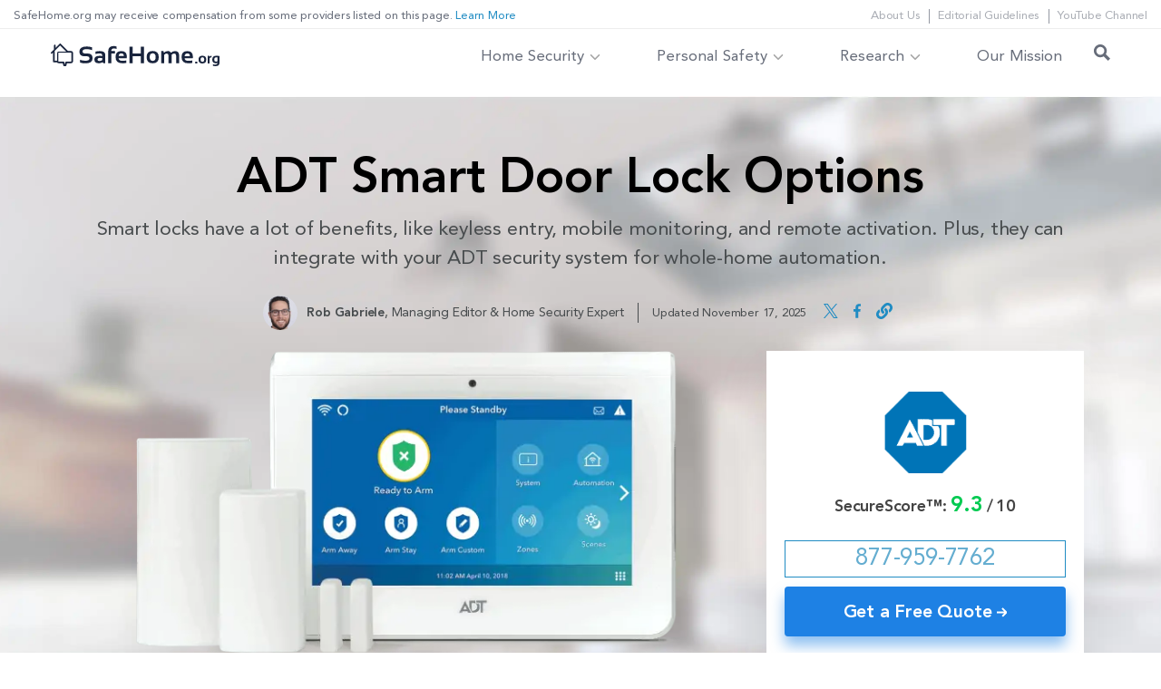

--- FILE ---
content_type: text/html; charset=UTF-8
request_url: https://www.safehome.org/security-systems/adt/locks/
body_size: 31055
content:

<!doctype html>

<html lang="en-US" class=" no-js">

<head>
    <meta charset="UTF-8">
    <meta http-equiv="X-UA-Compatible" content="IE=edge,chrome=1">
    <meta name="viewport" content="width=device-width, initial-scale=1.0">
    <link rel="preload" href="https://www.safehome.org/app/themes/safehome-2018/refactor/../dist/css/fonts/avenir.woff" as="font" type="font/woff" crossorigin />
<link rel="preload" href="https://www.safehome.org/app/themes/safehome-2018/refactor/../dist/css/fonts/AvenirLTStd-Heavy.woff" as="font" type="font/woff" crossorigin />

<link rel="preconnect" href="//www.googletagmanager.com" crossorigin>
<link rel="preconnect" href="//www.google-analytics.com" crossorigin>
<link rel="preconnect" href="//connect.facebook.net" crossorigin>
    <!-- monetizable dimensions -->
<script type="text/javascript">
    //wp-rocket-minification-exclude
    dataLayer = window.dataLayer || [];
    dataLayer.push(
        {
            // Deprecated page-type. TODO: Remove this after confirmation from analytics data.
            "page-type": "pagetype-review",
            "pageType": "pagetype-review",
            "template": "t-review-subpage",
            "pageViewProductCategory": "Home Security",
            "monetized": "true",
        }
    );

    // Set page-type and monetized for Partytown
    window.sh_pagetype= "pagetype-review";
    window.sh_monetized = true;
</script>
    

    <!-- siteRunOnUserInteraction -->
<script type="text/javascript">
    //wp-rocket-minification-exclude
    const USER_INTERACTION_EVENTS = [
        'scroll', 'click', 'keydown', 'mousemove', 'touchstart',
    ];
    function siteRunOnUserInteraction(callback) {
        // must save this here or we won't be able to remove events after callback is fired
        const enhancedCallback = () => {
        callback();
        USER_INTERACTION_EVENTS.forEach((uiEvent) => {
            window.removeEventListener(uiEvent, enhancedCallback);
        });
        }
        USER_INTERACTION_EVENTS.forEach((uiEvent) => {
        window.addEventListener(uiEvent, enhancedCallback);
        });
    }
</script>
    <!-- Google Tag Manager test -->
<script>
    //wp-rocket-minification-exclude
    (function (w, d, s, l, i) {
        w[l] = w[l] || [];
        w[l].push({
            'gtm.start':
                new Date().getTime(), event: 'gtm.js'
        });
        var f = d.getElementsByTagName(s)[0],
            j = d.createElement(s), dl = l != 'dataLayer' ? '&l=' + l : '';
        j.defer = true;
        j.src =
            'https://www.googletagmanager.com/gtm.js?id=' + i + dl;
        f.parentNode.insertBefore(j, f);
    })(window, document, 'script', 'dataLayer', 'GTM-5HDQ7V3');</script>
<!-- End Google Tag Manager -->
<script>
    //wp-rocket-minification-exclude
    function pushUserInteractionEvent() {
        dataLayer = window.dataLayer || [];
        dataLayer.push({
            'event': 'user-interaction-event',
        });
    }

    if (typeof siteRunOnUserInteraction !== 'undefined') {
        siteRunOnUserInteraction(pushUserInteractionEvent);
    }
</script>

    
    
    <meta name="p:domain_verify" content="cbfb675bc02704e64a96b461aa1c19c0"/>

    
    <script type="text/javascript">
  //wp-rocket-minification-exclude
  const SH_USER_INTERACTION_EVENTS = [
    'scroll', 'click', 'keydown', 'mousemove', 'touchstart',
  ];
  function safeHomeRunOnUserInteraction(callback) {
    // must save this here or we won't be able to remove events after callback is fired
    const enhancedCallback = () => {
      callback();
      SH_USER_INTERACTION_EVENTS.forEach((uiEvent) => {
        window.removeEventListener(uiEvent, enhancedCallback);
      });
    }
    SH_USER_INTERACTION_EVENTS.forEach((uiEvent) => {
      window.addEventListener(uiEvent, enhancedCallback);
    });
  }
</script>
      
  <style>
  header, #footer {display: block !important;}
  </style>
  

    
    <meta name='robots' content='index, follow, max-image-preview:large, max-snippet:-1, max-video-preview:-1' />

	<!-- This site is optimized with the Yoast SEO plugin v25.8 - https://yoast.com/wordpress/plugins/seo/ -->
	<title>ADT Security Smart Door Lock Options &amp; Pricing</title>
<link crossorigin data-rocket-preconnect href="https://www.googletagmanager.com" rel="preconnect">
<link crossorigin data-rocket-preconnect href="https://cdn.userway.org" rel="preconnect">
<link crossorigin data-rocket-preconnect href="https://sh.safehome.org" rel="preconnect"><link rel="preload" data-rocket-preload as="image" href="https://www.safehome.org/app/uploads/2018/05/review-hero.jpg" fetchpriority="high">
	<meta name="description" content="ADT&#039;s Smart and Complete plans include smart locks with keyless entry, app control, and integration with Alexa and Google Assistant, starting at $49.99/month." />
	<link rel="canonical" href="https://www.safehome.org/security-systems/adt/locks/" />
	<meta property="og:locale" content="en_US" />
	<meta property="og:type" content="article" />
	<meta property="og:title" content="ADT Security Smart Door Lock Options &amp; Pricing" />
	<meta property="og:description" content="ADT&#039;s Smart and Complete plans include smart locks with keyless entry, app control, and integration with Alexa and Google Assistant, starting at $49.99/month." />
	<meta property="og:url" content="https://www.safehome.org/security-systems/adt/locks/" />
	<meta property="og:site_name" content="SafeHome.org" />
	<meta property="article:publisher" content="https://www.facebook.com/safehomeorg/" />
	<meta property="article:modified_time" content="2025-11-17T21:11:51+00:00" />
	<meta property="og:image" content="https://www.safehome.org/app/uploads/2022/04/Secured-by-ADT-Decal.jpg" />
	<meta property="og:image:width" content="1775" />
	<meta property="og:image:height" content="1000" />
	<meta name="twitter:card" content="summary_large_image" />
	<meta name="twitter:site" content="@safehomeorg" />
	<meta name="twitter:label1" content="Est. reading time" />
	<meta name="twitter:data1" content="8 minutes" />
	<script type="application/ld+json" class="yoast-schema-graph">{"@context":"https://schema.org","@graph":[{"@type":"WebPage","@id":"https://www.safehome.org/security-systems/adt/locks/","url":"https://www.safehome.org/security-systems/adt/locks/","name":"ADT Security Smart Door Lock Options & Pricing","isPartOf":{"@id":"https://www.safehome.org/#website"},"primaryImageOfPage":{"@id":"https://www.safehome.org/security-systems/adt/locks/#primaryimage"},"image":{"@id":"https://www.safehome.org/security-systems/adt/locks/#primaryimage"},"thumbnailUrl":"https://www.safehome.org/app/uploads/2022/04/Secured-by-ADT-Decal.jpg","datePublished":"2019-07-09T02:25:35+00:00","dateModified":"2025-11-17T21:11:51+00:00","description":"ADT's Smart and Complete plans include smart locks with keyless entry, app control, and integration with Alexa and Google Assistant, starting at $49.99/month.","breadcrumb":{"@id":"https://www.safehome.org/security-systems/adt/locks/#breadcrumb"},"inLanguage":"en-US","potentialAction":[{"@type":"ReadAction","target":["https://www.safehome.org/security-systems/adt/locks/"]}]},{"@type":"ImageObject","inLanguage":"en-US","@id":"https://www.safehome.org/security-systems/adt/locks/#primaryimage","url":"https://www.safehome.org/app/uploads/2022/04/Secured-by-ADT-Decal.jpg","contentUrl":"https://www.safehome.org/app/uploads/2022/04/Secured-by-ADT-Decal.jpg","width":1775,"height":1000,"caption":"Secured by ADT Decal"},{"@type":"BreadcrumbList","@id":"https://www.safehome.org/security-systems/adt/locks/#breadcrumb","itemListElement":[{"@type":"ListItem","position":1,"name":"Home","item":"https://www.safehome.org/"},{"@type":"ListItem","position":2,"name":"Guide to Security Systems","item":"https://www.safehome.org/security-systems/"},{"@type":"ListItem","position":3,"name":"ADT Pricing in 2025: Home Security Equipment, Monitoring, and Installation Fees","item":"https://www.safehome.org/security-systems/adt/"},{"@type":"ListItem","position":4,"name":"ADT Smart Locks"}]},{"@type":"WebSite","@id":"https://www.safehome.org/#website","url":"https://www.safehome.org/","name":"SafeHome.org","description":"Home Security Information and Systems","publisher":{"@id":"https://www.safehome.org/#organization"},"potentialAction":[{"@type":"SearchAction","target":{"@type":"EntryPoint","urlTemplate":"https://www.safehome.org/?s={search_term_string}"},"query-input":{"@type":"PropertyValueSpecification","valueRequired":true,"valueName":"search_term_string"}}],"inLanguage":"en-US"},{"@type":"Organization","@id":"https://www.safehome.org/#organization","name":"SafeHome.org","url":"https://www.safehome.org/","logo":{"@type":"ImageObject","inLanguage":"en-US","@id":"https://www.safehome.org/#/schema/logo/image/","url":"https://www.safehome.org/app/uploads/2021/08/safehome.org-logo.png","contentUrl":"https://www.safehome.org/app/uploads/2021/08/safehome.org-logo.png","width":293,"height":41,"caption":"SafeHome.org"},"image":{"@id":"https://www.safehome.org/#/schema/logo/image/"},"sameAs":["https://www.facebook.com/safehomeorg/","https://x.com/safehomeorg","https://www.youtube.com/channel/UCmWacwNanR_f9yxZCPheLNA"]}]}</script>
	<!-- / Yoast SEO plugin. -->


<meta property="og:image:alt" content="Secured by ADT Decal">
<style id='wp-emoji-styles-inline-css' type='text/css'>

	img.wp-smiley, img.emoji {
		display: inline !important;
		border: none !important;
		box-shadow: none !important;
		height: 1em !important;
		width: 1em !important;
		margin: 0 0.07em !important;
		vertical-align: -0.1em !important;
		background: none !important;
		padding: 0 !important;
	}
</style>
<style id='classic-theme-styles-inline-css' type='text/css'>
/*! This file is auto-generated */
.wp-block-button__link{color:#fff;background-color:#32373c;border-radius:9999px;box-shadow:none;text-decoration:none;padding:calc(.667em + 2px) calc(1.333em + 2px);font-size:1.125em}.wp-block-file__button{background:#32373c;color:#fff;text-decoration:none}
</style>
<style id='safe-svg-svg-icon-style-inline-css' type='text/css'>
.safe-svg-cover{text-align:center}.safe-svg-cover .safe-svg-inside{display:inline-block;max-width:100%}.safe-svg-cover svg{fill:currentColor;height:100%;max-height:100%;max-width:100%;width:100%}

</style>
<style id='elasticpress-related-posts-style-inline-css' type='text/css'>
.editor-styles-wrapper .wp-block-elasticpress-related-posts ul,.wp-block-elasticpress-related-posts ul{list-style-type:none;padding:0}.editor-styles-wrapper .wp-block-elasticpress-related-posts ul li a>div{display:inline}

</style>
<style id='global-styles-inline-css' type='text/css'>
:root{--wp--preset--aspect-ratio--square: 1;--wp--preset--aspect-ratio--4-3: 4/3;--wp--preset--aspect-ratio--3-4: 3/4;--wp--preset--aspect-ratio--3-2: 3/2;--wp--preset--aspect-ratio--2-3: 2/3;--wp--preset--aspect-ratio--16-9: 16/9;--wp--preset--aspect-ratio--9-16: 9/16;--wp--preset--color--black: #000000;--wp--preset--color--cyan-bluish-gray: #abb8c3;--wp--preset--color--white: #ffffff;--wp--preset--color--pale-pink: #f78da7;--wp--preset--color--vivid-red: #cf2e2e;--wp--preset--color--luminous-vivid-orange: #ff6900;--wp--preset--color--luminous-vivid-amber: #fcb900;--wp--preset--color--light-green-cyan: #7bdcb5;--wp--preset--color--vivid-green-cyan: #00d084;--wp--preset--color--pale-cyan-blue: #8ed1fc;--wp--preset--color--vivid-cyan-blue: #0693e3;--wp--preset--color--vivid-purple: #9b51e0;--wp--preset--gradient--vivid-cyan-blue-to-vivid-purple: linear-gradient(135deg,rgba(6,147,227,1) 0%,rgb(155,81,224) 100%);--wp--preset--gradient--light-green-cyan-to-vivid-green-cyan: linear-gradient(135deg,rgb(122,220,180) 0%,rgb(0,208,130) 100%);--wp--preset--gradient--luminous-vivid-amber-to-luminous-vivid-orange: linear-gradient(135deg,rgba(252,185,0,1) 0%,rgba(255,105,0,1) 100%);--wp--preset--gradient--luminous-vivid-orange-to-vivid-red: linear-gradient(135deg,rgba(255,105,0,1) 0%,rgb(207,46,46) 100%);--wp--preset--gradient--very-light-gray-to-cyan-bluish-gray: linear-gradient(135deg,rgb(238,238,238) 0%,rgb(169,184,195) 100%);--wp--preset--gradient--cool-to-warm-spectrum: linear-gradient(135deg,rgb(74,234,220) 0%,rgb(151,120,209) 20%,rgb(207,42,186) 40%,rgb(238,44,130) 60%,rgb(251,105,98) 80%,rgb(254,248,76) 100%);--wp--preset--gradient--blush-light-purple: linear-gradient(135deg,rgb(255,206,236) 0%,rgb(152,150,240) 100%);--wp--preset--gradient--blush-bordeaux: linear-gradient(135deg,rgb(254,205,165) 0%,rgb(254,45,45) 50%,rgb(107,0,62) 100%);--wp--preset--gradient--luminous-dusk: linear-gradient(135deg,rgb(255,203,112) 0%,rgb(199,81,192) 50%,rgb(65,88,208) 100%);--wp--preset--gradient--pale-ocean: linear-gradient(135deg,rgb(255,245,203) 0%,rgb(182,227,212) 50%,rgb(51,167,181) 100%);--wp--preset--gradient--electric-grass: linear-gradient(135deg,rgb(202,248,128) 0%,rgb(113,206,126) 100%);--wp--preset--gradient--midnight: linear-gradient(135deg,rgb(2,3,129) 0%,rgb(40,116,252) 100%);--wp--preset--font-size--small: 13px;--wp--preset--font-size--medium: 20px;--wp--preset--font-size--large: 36px;--wp--preset--font-size--x-large: 42px;--wp--preset--spacing--20: 0.44rem;--wp--preset--spacing--30: 0.67rem;--wp--preset--spacing--40: 1rem;--wp--preset--spacing--50: 1.5rem;--wp--preset--spacing--60: 2.25rem;--wp--preset--spacing--70: 3.38rem;--wp--preset--spacing--80: 5.06rem;--wp--preset--shadow--natural: 6px 6px 9px rgba(0, 0, 0, 0.2);--wp--preset--shadow--deep: 12px 12px 50px rgba(0, 0, 0, 0.4);--wp--preset--shadow--sharp: 6px 6px 0px rgba(0, 0, 0, 0.2);--wp--preset--shadow--outlined: 6px 6px 0px -3px rgba(255, 255, 255, 1), 6px 6px rgba(0, 0, 0, 1);--wp--preset--shadow--crisp: 6px 6px 0px rgba(0, 0, 0, 1);}:where(.is-layout-flex){gap: 0.5em;}:where(.is-layout-grid){gap: 0.5em;}body .is-layout-flex{display: flex;}.is-layout-flex{flex-wrap: wrap;align-items: center;}.is-layout-flex > :is(*, div){margin: 0;}body .is-layout-grid{display: grid;}.is-layout-grid > :is(*, div){margin: 0;}:where(.wp-block-columns.is-layout-flex){gap: 2em;}:where(.wp-block-columns.is-layout-grid){gap: 2em;}:where(.wp-block-post-template.is-layout-flex){gap: 1.25em;}:where(.wp-block-post-template.is-layout-grid){gap: 1.25em;}.has-black-color{color: var(--wp--preset--color--black) !important;}.has-cyan-bluish-gray-color{color: var(--wp--preset--color--cyan-bluish-gray) !important;}.has-white-color{color: var(--wp--preset--color--white) !important;}.has-pale-pink-color{color: var(--wp--preset--color--pale-pink) !important;}.has-vivid-red-color{color: var(--wp--preset--color--vivid-red) !important;}.has-luminous-vivid-orange-color{color: var(--wp--preset--color--luminous-vivid-orange) !important;}.has-luminous-vivid-amber-color{color: var(--wp--preset--color--luminous-vivid-amber) !important;}.has-light-green-cyan-color{color: var(--wp--preset--color--light-green-cyan) !important;}.has-vivid-green-cyan-color{color: var(--wp--preset--color--vivid-green-cyan) !important;}.has-pale-cyan-blue-color{color: var(--wp--preset--color--pale-cyan-blue) !important;}.has-vivid-cyan-blue-color{color: var(--wp--preset--color--vivid-cyan-blue) !important;}.has-vivid-purple-color{color: var(--wp--preset--color--vivid-purple) !important;}.has-black-background-color{background-color: var(--wp--preset--color--black) !important;}.has-cyan-bluish-gray-background-color{background-color: var(--wp--preset--color--cyan-bluish-gray) !important;}.has-white-background-color{background-color: var(--wp--preset--color--white) !important;}.has-pale-pink-background-color{background-color: var(--wp--preset--color--pale-pink) !important;}.has-vivid-red-background-color{background-color: var(--wp--preset--color--vivid-red) !important;}.has-luminous-vivid-orange-background-color{background-color: var(--wp--preset--color--luminous-vivid-orange) !important;}.has-luminous-vivid-amber-background-color{background-color: var(--wp--preset--color--luminous-vivid-amber) !important;}.has-light-green-cyan-background-color{background-color: var(--wp--preset--color--light-green-cyan) !important;}.has-vivid-green-cyan-background-color{background-color: var(--wp--preset--color--vivid-green-cyan) !important;}.has-pale-cyan-blue-background-color{background-color: var(--wp--preset--color--pale-cyan-blue) !important;}.has-vivid-cyan-blue-background-color{background-color: var(--wp--preset--color--vivid-cyan-blue) !important;}.has-vivid-purple-background-color{background-color: var(--wp--preset--color--vivid-purple) !important;}.has-black-border-color{border-color: var(--wp--preset--color--black) !important;}.has-cyan-bluish-gray-border-color{border-color: var(--wp--preset--color--cyan-bluish-gray) !important;}.has-white-border-color{border-color: var(--wp--preset--color--white) !important;}.has-pale-pink-border-color{border-color: var(--wp--preset--color--pale-pink) !important;}.has-vivid-red-border-color{border-color: var(--wp--preset--color--vivid-red) !important;}.has-luminous-vivid-orange-border-color{border-color: var(--wp--preset--color--luminous-vivid-orange) !important;}.has-luminous-vivid-amber-border-color{border-color: var(--wp--preset--color--luminous-vivid-amber) !important;}.has-light-green-cyan-border-color{border-color: var(--wp--preset--color--light-green-cyan) !important;}.has-vivid-green-cyan-border-color{border-color: var(--wp--preset--color--vivid-green-cyan) !important;}.has-pale-cyan-blue-border-color{border-color: var(--wp--preset--color--pale-cyan-blue) !important;}.has-vivid-cyan-blue-border-color{border-color: var(--wp--preset--color--vivid-cyan-blue) !important;}.has-vivid-purple-border-color{border-color: var(--wp--preset--color--vivid-purple) !important;}.has-vivid-cyan-blue-to-vivid-purple-gradient-background{background: var(--wp--preset--gradient--vivid-cyan-blue-to-vivid-purple) !important;}.has-light-green-cyan-to-vivid-green-cyan-gradient-background{background: var(--wp--preset--gradient--light-green-cyan-to-vivid-green-cyan) !important;}.has-luminous-vivid-amber-to-luminous-vivid-orange-gradient-background{background: var(--wp--preset--gradient--luminous-vivid-amber-to-luminous-vivid-orange) !important;}.has-luminous-vivid-orange-to-vivid-red-gradient-background{background: var(--wp--preset--gradient--luminous-vivid-orange-to-vivid-red) !important;}.has-very-light-gray-to-cyan-bluish-gray-gradient-background{background: var(--wp--preset--gradient--very-light-gray-to-cyan-bluish-gray) !important;}.has-cool-to-warm-spectrum-gradient-background{background: var(--wp--preset--gradient--cool-to-warm-spectrum) !important;}.has-blush-light-purple-gradient-background{background: var(--wp--preset--gradient--blush-light-purple) !important;}.has-blush-bordeaux-gradient-background{background: var(--wp--preset--gradient--blush-bordeaux) !important;}.has-luminous-dusk-gradient-background{background: var(--wp--preset--gradient--luminous-dusk) !important;}.has-pale-ocean-gradient-background{background: var(--wp--preset--gradient--pale-ocean) !important;}.has-electric-grass-gradient-background{background: var(--wp--preset--gradient--electric-grass) !important;}.has-midnight-gradient-background{background: var(--wp--preset--gradient--midnight) !important;}.has-small-font-size{font-size: var(--wp--preset--font-size--small) !important;}.has-medium-font-size{font-size: var(--wp--preset--font-size--medium) !important;}.has-large-font-size{font-size: var(--wp--preset--font-size--large) !important;}.has-x-large-font-size{font-size: var(--wp--preset--font-size--x-large) !important;}
:where(.wp-block-post-template.is-layout-flex){gap: 1.25em;}:where(.wp-block-post-template.is-layout-grid){gap: 1.25em;}
:where(.wp-block-columns.is-layout-flex){gap: 2em;}:where(.wp-block-columns.is-layout-grid){gap: 2em;}
:root :where(.wp-block-pullquote){font-size: 1.5em;line-height: 1.6;}
</style>
<link data-minify="1" rel='stylesheet' id='sh-components-css-css' href='https://www.safehome.org/app/cache/min/1/app/themes/safehome-2018/refactor/dist/components.dde211d83ddb2f164f3a.css?ver=1764065788' media='all' />
<link data-minify="1" rel='stylesheet' id='general-pages-css' href='https://www.safehome.org/app/cache/min/1/app/themes/safehome-2018/dist/css/general-pages.css?ver=1764065788' media='all' />
<style id='rocket-lazyload-inline-css' type='text/css'>
.rll-youtube-player{position:relative;padding-bottom:56.23%;height:0;overflow:hidden;max-width:100%;}.rll-youtube-player:focus-within{outline: 2px solid currentColor;outline-offset: 5px;}.rll-youtube-player iframe{position:absolute;top:0;left:0;width:100%;height:100%;z-index:100;background:0 0}.rll-youtube-player img{bottom:0;display:block;left:0;margin:auto;max-width:100%;width:100%;position:absolute;right:0;top:0;border:none;height:auto;-webkit-transition:.4s all;-moz-transition:.4s all;transition:.4s all}.rll-youtube-player img:hover{-webkit-filter:brightness(75%)}.rll-youtube-player .play{height:100%;width:100%;left:0;top:0;position:absolute;background:url(https://www.safehome.org/app/plugins/rocket-lazy-load/assets/img/youtube.png) no-repeat center;background-color: transparent !important;cursor:pointer;border:none;}
</style>
<script type="text/javascript" id="jquery-core-js-extra">
/* <![CDATA[ */
var site_settings = {"admin_ajax":"https:\/\/www.safehome.org\/wp\/wp-admin\/admin-ajax.php"};
var experiment_settings = {"experiments":[],"experiment":[]};
/* ]]> */
</script>
<script defer="defer" type="text/javascript" src="https://www.safehome.org/wp/wp-includes/js/jquery/jquery.min.js?ver=3.7.1" id="jquery-core-js"></script>
<link rel="https://api.w.org/" href="https://www.safehome.org/wp-json/" /><link rel="alternate" title="JSON" type="application/json" href="https://www.safehome.org/wp-json/wp/v2/pages/13261" /><link rel="alternate" title="oEmbed (JSON)" type="application/json+oembed" href="https://www.safehome.org/wp-json/oembed/1.0/embed?url=https%3A%2F%2Fwww.safehome.org%2Fsecurity-systems%2Fadt%2Flocks%2F" />
<link rel="alternate" title="oEmbed (XML)" type="text/xml+oembed" href="https://www.safehome.org/wp-json/oembed/1.0/embed?url=https%3A%2F%2Fwww.safehome.org%2Fsecurity-systems%2Fadt%2Flocks%2F&#038;format=xml" />
<link rel="icon" href="https://www.safehome.org/app/uploads/2021/08/cropped-safehome-ico-32x32.png" sizes="32x32" />
<link rel="icon" href="https://www.safehome.org/app/uploads/2021/08/cropped-safehome-ico-192x192.png" sizes="192x192" />
<link rel="apple-touch-icon" href="https://www.safehome.org/app/uploads/2021/08/cropped-safehome-ico-180x180.png" />
<meta name="msapplication-TileImage" content="https://www.safehome.org/app/uploads/2021/08/cropped-safehome-ico-270x270.png" />
		<style type="text/css" id="wp-custom-css">
			a:not([href]):not([tabindex]) {
    color: #208cc3;
}
.page-template-t-safest-state .breadcrumbs {
    padding-top: 1.5rem;
}		</style>
		
    <script type="text/javascript">
        var s17 = "pagetype-review";

        var embedVars = {
            "disqusConfig": {
                "integration": "wordpress 5.7.1"
            },
            "disqusIdentifier": "13261 https:\/\/dev.safehome.org\/?page_id=13261",
            "disqusShortname": "safehome-org-1",
            "disqusTitle": "ADT Smart Locks",
            "disqusUrl": "https://www.safehome.org/security-systems/adt/locks/",
            "postId": 13261        };

        const pageType = "t-review-subpage";
    </script>
<noscript><style id="rocket-lazyload-nojs-css">.rll-youtube-player, [data-lazy-src]{display:none !important;}</style></noscript>    <!-- HTML5 Shim and Respond.js IE8 support of HTML5 elements and media queries -->
    <!-- WARNING: Respond.js doesn't work if you view the page via file:// -->
    <!--[if lt IE 9]>
    <script src="https://oss.maxcdn.com/html5shiv/3.7.2/html5shiv.min.js"></script>
    <script src="https://oss.maxcdn.com/respond/1.4.2/respond.min.js"></script>
    <![endif]-->

<style id="rocket-lazyrender-inline-css">[data-wpr-lazyrender] {content-visibility: auto;}</style><meta name="generator" content="WP Rocket 3.19.4" data-wpr-features="wpr_defer_js wpr_minify_js wpr_preconnect_external_domains wpr_automatic_lazy_rendering wpr_oci wpr_minify_css wpr_desktop" /></head>
<body class="wp-singular page-template page-template-t-review-subpage page-template-t-review-subpage-php page page-id-13261 page-child parent-pageid-218 wp-theme-safehome-2018 locks no-rank-nav"  data-offset="150" data-spy="scroll" data-target=".review-widget">

<!-- Google Tag Manager (noscript) -->
<noscript><iframe src="https://www.googletagmanager.com/ns.html?id=GTM-5HDQ7V3"
                  height="0" width="0" style="display:none;visibility:hidden"></iframe></noscript>
<!-- End Google Tag Manager (noscript) -->


<!-- Search form -->
<div  class="search-form-wrap mainwrapper">
    <svg id="searchclose" width="40" xmlns="http://www.w3.org/2000/svg" viewBox="0 0 20.38 20.38"><defs><style>.cls-01{fill:none;stroke:#000;stroke-linecap:round;stroke-linejoin:round;stroke-width:2px;}</style></defs><g id="Layer_2" data-name="Layer 2"><line class="cls-01" x1="19.38" y1="1" x2="1" y2="19.38"/><line class="cls-01" x1="1" y1="1" x2="19.38" y2="19.38"/></g></svg>
    <div  class="sf-inner">
        <form role="search" method="get" class="search-form" action="/">
            <label for="search-site"> Search
                <input type="search" id="search-site" class="search-field search-input" placeholder="Search …" value="" name="s">
            </label>
            <input type="submit" class="search-submit" value="Search">
        </form>
    </div>
</div>

<header  class="top-header full-width-nav clear" role="banner">

    <div  class="disclaimer-wrap">

        <div  class="disclaimer-inner">

            <div class="disclaimer-text">

                <div class="d-disclaimer"><p>SafeHome.org may receive compensation from some providers listed on this page. <a href="/earnings-disclosure/">Learn More</a></p>
</div>

                <div class="m-disclaimer"><p>We may receive compensation from some providers listed on this page. <a href="/earnings-disclosure/">Learn More</a></p>
</div>

            </div>

            <nav class="secondary-nav">

                    <ul class="nav">
            <li class="menu-item menu-item-type-custom menu-item-object-custom menu-item-17899">
            <a target="_self" aria-label="About Us link" href="/about/">About Us</a>
                    </li>
            <li class="menu-item menu-item-type-custom menu-item-object-custom menu-item-17901">
            <a target="_self" aria-label="Editorial Guidelines link" href="/editorial-guidelines/">Editorial Guidelines</a>
                    </li>
            <li class="menu-item menu-item-type-custom menu-item-object-custom menu-item-17906">
            <a target="_blank" aria-label="YouTube Channel link" href="https://www.youtube.com/channel/UCmWacwNanR_f9yxZCPheLNA">YouTube Channel</a>
                    </li>
        </ul>


            </nav>

        </div>

    </div>

    
    <nav class="navbar flex-grid" role="navigation">

    <div  class="navbar-header">
        <a class="navbar-brand" aria-label="SafeHome.org Logo" href="https://www.safehome.org">
                            <svg viewBox="0 0 943.27 126.6" xmlns="http://www.w3.org/2000/svg"><g fill="#19243d"><path d="M163.14 106.36V90.8A91.25 91.25 0 0 0 195 96.22q21.62 0 21.61-14.32 0-10.41-13.23-10.41h-14.8Q159.95 71.3 160 45.27q0-28.58 40.89-28.58a96.59 96.59 0 0 1 29.76 4.54v15.56a85.17 85.17 0 0 0-29.76-5.4q-23.55 0-23.55 13.61 0 10.43 11.4 10.42h14.47q30.57 0 30.58 26 0 29.22-38.9 29.23a103.37 103.37 0 0 1-31.75-4.29zM243.62 89q0-20.31 29.87-20.31a77.14 77.14 0 0 1 14 1.29v-5.4q0-9.18-13.29-9.18a109.28 109.28 0 0 0-25 3.3V45.27a109.75 109.75 0 0 1 25-3.08q30.62 0 30.62 22.47v45.75H295l-6.16-6.1a34.29 34.29 0 0 1-19.77 6.1q-25.44-.16-25.45-21.41zm29.71-8.63q-12.48 0-12.47 8.48t10.47 9.12a27 27 0 0 0 16.21-5.41V81.73a71.56 71.56 0 0 0-14.15-1.41zm47.86 29.89V42.19q0-28 30.9-28a43 43 0 0 1 15.34 2.59v13.58a37.58 37.58 0 0 0-14.1-2.59 12.78 12.78 0 0 0-14.75 14.42h20.63v13.6h-20.68v54.47z"/><path d="M394.17 42.19q31.27 0 31.27 31.71a60.17 60.17 0 0 1-.81 8.26h-45.37q0 14.43 21.6 14.42a112.52 112.52 0 0 0 20.8-1.94v13.62a106.93 106.93 0 0 1-22.15 1.95q-37.38 0-37.38-34.9-.21-33.12 32.04-33.12zm-14.91 28h29.17v-.54a12.69 12.69 0 0 0-14.38-14.15q-13.65 0-14.79 14.69zm60.87 40.06V17.34h17.36v38.35h46.13V17.34H521v92.91h-17.38V70.6h-46.13v39.65zm95.56-34.14q0-34.3 34-34.3t34 34.3q0 34.24-34 34.25t-34-34.25zm34 21.13q16.69 0 16.69-21.6t-16.66-20.85Q553 54.79 553 75.64t16.69 21.59zm47.13 13.01V42.19h13.4l2 9.88a29.32 29.32 0 0 1 22.2-9.88 18.1 18.1 0 0 1 17.72 9.34 32.93 32.93 0 0 1 22-9.34q23.71 0 23.71 25.87v42.3h-17.27v-43q0-11.36-10.31-11.36a21.62 21.62 0 0 0-14.84 7v47.49h-17.34V67.52q0-11.55-9.56-11.56a20 20 0 0 0-14.37 7v47.49zm146.5-68.06q31.27 0 31.27 31.71a61.62 61.62 0 0 1-.59 8.47h-45.65q0 14.41 21.61 14.42a112.34 112.34 0 0 0 20.79-1.94v13.61a107.46 107.46 0 0 1-22.14 2q-37.38 0-37.38-34.9-.23-33.37 32.09-33.37zm-14.91 28.2h29.33v-.54a12.69 12.69 0 0 0-14.38-14.15q-13.83-.16-15 14.53zM819 101v10h-10.8v-10zm7.08-11.22q0-21.61 21.61-21.61t21.61 21.61q0 21.6-21.61 21.6t-21.61-21.6zM847.69 103q10.48 0 10.48-13.39t-10.48-13.07q-10.49 0-10.48 13.08t10.42 13.12zm29.22 7.9V68.33h8.43l1.35 5.4a17.17 17.17 0 0 1 12-5.4v8.59a14.7 14.7 0 0 0-10.8 5v29zm66.3-3.24q0 18.69-22.69 18.69a44.93 44.93 0 0 1-14.1-2.06v-8.48a45.91 45.91 0 0 0 14.21 2.06q11.76-.06 11.77-9.78a26.42 26.42 0 0 1-10.42 2q-19.17 0-19.17-20.79t22.36-21a113.38 113.38 0 0 1 18.1 1.79zM932.4 77.84a23 23 0 0 0-7.56-1q-11.3 0-11.29 12.31t9.72 11.89a20.63 20.63 0 0 0 9.12-2.16z"/><path d="M113.15 42.18H96.08L55.46 1.54a4.41 4.41 0 0 0-6.23 0L26.9 23.86V10.64a4.41 4.41 0 0 0-8.81 0v22L1.48 49.29a4.41 4.41 0 0 0 6.23 6.23l4.41-4.41v49a4.41 4.41 0 0 0 4.4 4.41h18.13A12 12 0 0 0 46 109.86h21.24l3 13.06a4.41 4.41 0 0 0 4.3 3.43h8.29a4.41 4.41 0 0 0 4.32-3.5l2.73-13h23.27a11.32 11.32 0 0 0 11.31-11.31v-45a11.31 11.31 0 0 0-11.3-11.32zm-28 58.87a2.92 2.92 0 0 0-2.87 2.33q-1.5 7.08-3 14.15l-4.48-14.2a2.94 2.94 0 0 0-2.86-2.28H46c-1.81 0-4.24-.15-4.24-2.52v-45A2.51 2.51 0 0 1 44.23 51h68.91a2.56 2.56 0 0 1 2.51 2.5v45a2.55 2.55 0 0 1-2.51 2.51zm-64.21-5.31V42.3l31.4-31.39 34.21 34.2H44.23a8.38 8.38 0 0 0-8.38 8.38v42.25z" stroke="#19243d" stroke-linejoin="round" stroke-width=".5"/></g></svg>
                    </a>
    </div>

    <div class="main-nav-wrapper">

        <div class="justify-content-center" id="main-nav" data-hover="dropdown">

                <ul class="nav navbar-nav navbar-right">
            <li class="menu-item menu-item-type-custom menu-item-object-custom menu-item-has-children menu-item-11670">
                            <a class="parent has-submenu" tabindex="0" role="button">Home Security</a>
                    <ul class="sub-menu">
            <li class="menu-item menu-item-type-custom menu-item-object-custom menu-item-has-children menu-item-11709">
            <a target="_self" href="#">Buyers Guides</a>
                <ul class="nav">
            <li class="menu-item menu-item-type-custom menu-item-object-custom menu-item-12791">
            <a target="_self" aria-label="Best Home Security Systems link" href="/security-systems/best/">Best Home Security Systems</a>
                    </li>
            <li class="menu-item menu-item-type-custom menu-item-object-custom menu-item-11737">
            <a target="_self" aria-label="Best Video Doorbell Cameras link" href="/doorbell-cameras/best/">Best Video Doorbell Cameras</a>
                    </li>
            <li class="menu-item menu-item-type-custom menu-item-object-custom menu-item-12009">
            <a target="_self" aria-label="Best Home Security Cameras link" href="/home-security-cameras/best/">Best Home Security Cameras</a>
                    </li>
            <li class="menu-item menu-item-type-custom menu-item-object-custom menu-item-20234">
            <a target="_self" aria-label="Best Smart Door Locks link" href="/smart-locks/best/">Best Smart Door Locks</a>
                    </li>
            <li class="menu-item menu-item-type-custom menu-item-object-custom menu-item-34042">
            <a target="_self" aria-label="Best Outdoor Cameras link" href="/home-security-cameras/best/outdoor/">Best Outdoor Cameras</a>
                    </li>
        </ul>
        </li>
            <li class="menu-item menu-item-type-custom menu-item-object-custom menu-item-has-children menu-item-11710">
            <a target="_self" href="#">Home Security Reviews</a>
                <ul class="nav">
            <li class="menu-item menu-item-type-custom menu-item-object-custom menu-item-11719">
            <a target="_self" aria-label="ADT Review link" href="/security-systems/adt/reviews/">ADT Review</a>
                    </li>
            <li class="menu-item menu-item-type-custom menu-item-object-custom menu-item-11991">
            <a target="_self" aria-label="SimpliSafe Review link" href="/security-systems/simplisafe/reviews/">SimpliSafe Review</a>
                    </li>
            <li class="menu-item menu-item-type-custom menu-item-object-custom menu-item-11992">
            <a target="_self" aria-label="Vivint Review link" href="/security-systems/vivint/reviews/">Vivint Review</a>
                    </li>
            <li class="menu-item menu-item-type-custom menu-item-object-custom menu-item-11990">
            <a target="_self" aria-label="Lorex Review link" href="/home-security-cameras/lorex/reviews/">Lorex Review</a>
                    </li>
            <li class="menu-item menu-item-type-custom menu-item-object-custom menu-item-32234">
            <a target="_self" aria-label="Cove Review link" href="/security-systems/cove/reviews/">Cove Review</a>
                    </li>
        </ul>
        </li>
            <li class="menu-item menu-item-type-custom menu-item-object-custom menu-item-has-children menu-item-11706">
            <a target="_self" href="#">Plans and Pricing</a>
                <ul class="nav">
            <li class="menu-item menu-item-type-custom menu-item-object-custom menu-item-11717">
            <a target="_self" aria-label="ADT link" href="/security-systems/adt/">ADT</a>
                    </li>
            <li class="menu-item menu-item-type-custom menu-item-object-custom menu-item-11985">
            <a target="_self" aria-label="SimpliSafe link" href="/security-systems/simplisafe/">SimpliSafe</a>
                    </li>
            <li class="menu-item menu-item-type-custom menu-item-object-custom menu-item-11986">
            <a target="_self" aria-label="Vivint link" href="/security-systems/vivint/">Vivint</a>
                    </li>
            <li class="menu-item menu-item-type-custom menu-item-object-custom menu-item-11984">
            <a target="_self" aria-label="Lorex link" href="/home-security-cameras/lorex/">Lorex</a>
                    </li>
            <li class="menu-item menu-item-type-custom menu-item-object-custom menu-item-32233">
            <a target="_self" aria-label="Cove link" href="/security-systems/cove/">Cove</a>
                    </li>
        </ul>
        </li>
            <li class="menu-item menu-item-type-custom menu-item-object-custom menu-item-has-children menu-item-20235">
            <a target="_self" href="#">Home Security Resources</a>
                <ul class="nav">
            <li class="menu-item menu-item-type-custom menu-item-object-custom menu-item-20236">
            <a target="_self" aria-label="Home Security Checklist link" href="/quiz/">Home Security Checklist</a>
                    </li>
            <li class="menu-item menu-item-type-custom menu-item-object-custom menu-item-20237">
            <a target="_self" aria-label="How to Choose a Security System link" href="/security-systems/choose/">How to Choose a Security System</a>
                    </li>
            <li class="menu-item menu-item-type-custom menu-item-object-custom menu-item-20238">
            <a target="_self" aria-label="Comparison Tool link" href="/compare/">Comparison Tool</a>
                    </li>
            <li class="menu-item menu-item-type-custom menu-item-object-custom menu-item-20239">
            <a target="_self" aria-label="Home Security Systems 101 link" href="/security-systems/">Home Security Systems 101</a>
                    </li>
        </ul>
        </li>
        </ul>
                    </li>
            <li class="menu-item menu-item-type-custom menu-item-object-custom menu-item-has-children menu-item-11672">
                            <a class="parent has-submenu" tabindex="0" role="button">Personal Safety</a>
                    <ul class="sub-menu">
            <li class="menu-item menu-item-type-custom menu-item-object-custom menu-item-has-children menu-item-11704">
            <a target="_self" href="#">Medical Alert Systems</a>
                <ul class="nav">
            <li class="menu-item menu-item-type-custom menu-item-object-custom menu-item-20247">
            <a target="_self" aria-label="Medical Alert Systems Guide link" href="/medical-alert-systems/">Medical Alert Systems Guide</a>
                    </li>
            <li class="menu-item menu-item-type-custom menu-item-object-custom menu-item-20248">
            <a target="_self" aria-label="Best Medical Alert Systems link" href="/medical-alert-systems/best/">Best Medical Alert Systems</a>
                    </li>
            <li class="menu-item menu-item-type-custom menu-item-object-custom menu-item-34046">
            <a target="_self" aria-label="Best Medical Alert Watches link" href="/medical-alert-systems/best/watches/">Best Medical Alert Watches</a>
                    </li>
            <li class="menu-item menu-item-type-custom menu-item-object-custom menu-item-20249">
            <a target="_self" aria-label="Best Medical Alert Bracelets link" href="/medical-alert-systems/best/bracelets/">Best Medical Alert Bracelets</a>
                    </li>
            <li class="menu-item menu-item-type-custom menu-item-object-custom menu-item-34043">
            <a target="_self" aria-label="Bay Alarm Medical Pricing link" href="/medical-alert-systems/bay-alarm-medical/">Bay Alarm Medical Pricing</a>
                    </li>
        </ul>
        </li>
            <li class="menu-item menu-item-type-custom menu-item-object-custom menu-item-has-children menu-item-11712">
            <a target="_self" href="#">Identity Theft Protection</a>
                <ul class="nav">
            <li class="menu-item menu-item-type-custom menu-item-object-custom menu-item-20250">
            <a target="_self" aria-label="Identity Theft Protection Guide link" href="/identity-theft-protection/">Identity Theft Protection Guide</a>
                    </li>
            <li class="menu-item menu-item-type-custom menu-item-object-custom menu-item-20251">
            <a target="_self" aria-label="Best Identity Theft Protection link" href="/identity-theft-protection/best/">Best Identity Theft Protection</a>
                    </li>
            <li class="menu-item menu-item-type-custom menu-item-object-custom menu-item-20252">
            <a target="_self" aria-label="Aura Pricing link" href="/identity-theft-protection/aura/">Aura Pricing</a>
                    </li>
            <li class="menu-item menu-item-type-custom menu-item-object-custom menu-item-31129">
            <a target="_self" aria-label="LifeLock Pricing link" href="/identity-theft-protection/lifelock/">LifeLock Pricing</a>
                    </li>
            <li class="menu-item menu-item-type-custom menu-item-object-custom menu-item-31130">
            <a target="_self" aria-label="Identity Guard Pricing link" href="/identity-theft-protection/identity-guard/">Identity Guard Pricing</a>
                    </li>
        </ul>
        </li>
            <li class="menu-item menu-item-type-custom menu-item-object-custom menu-item-has-children menu-item-12002">
            <a target="_self" href="#">Our Favorite Brands Reviewed</a>
                <ul class="nav">
            <li class="menu-item menu-item-type-custom menu-item-object-custom menu-item-12007">
            <a target="_self" aria-label="Bay Alarm Medical Review link" href="/medical-alert-systems/bay-alarm-medical/reviews/">Bay Alarm Medical Review</a>
                    </li>
            <li class="menu-item menu-item-type-custom menu-item-object-custom menu-item-20243">
            <a target="_self" aria-label="Medical Guardian Review link" href="/medical-alert-systems/medical-guardian/reviews/">Medical Guardian Review</a>
                    </li>
            <li class="menu-item menu-item-type-custom menu-item-object-custom menu-item-20254">
            <a target="_self" aria-label="Aura Review link" href="/identity-theft-protection/aura/reviews/">Aura Review</a>
                    </li>
            <li class="menu-item menu-item-type-custom menu-item-object-custom menu-item-20255">
            <a target="_self" aria-label="LifeLock Review link" href="/identity-theft-protection/lifelock/reviews/">LifeLock Review</a>
                    </li>
        </ul>
        </li>
            <li class="menu-item menu-item-type-custom menu-item-object-custom menu-item-has-children menu-item-12006">
            <a target="_self" href="#">Home & Family  Safety Resources</a>
                <ul class="nav">
            <li class="menu-item menu-item-type-custom menu-item-object-custom menu-item-34041">
            <a target="_self" aria-label="Preventing Home Hazards link" href="/resources/home-hazards/">Preventing Home Hazards</a>
                    </li>
            <li class="menu-item menu-item-type-custom menu-item-object-custom menu-item-31145">
            <a target="_self" aria-label="Child Safety link" href="/resources/child-safety/">Child Safety</a>
                    </li>
            <li class="menu-item menu-item-type-custom menu-item-object-custom menu-item-20256">
            <a target="_self" aria-label="Emergency Preparation link" href="/resources/emergency-prep-guide/">Emergency Preparation</a>
                    </li>
        </ul>
        </li>
        </ul>
                    </li>
            <li class="menu-item menu-item-type-custom menu-item-object-custom menu-item-has-children menu-item-31132">
                            <a class="parent has-submenu" tabindex="0" role="button">Research</a>
                    <ul class="sub-menu">
            <li class="menu-item menu-item-type-custom menu-item-object-custom menu-item-has-children menu-item-31133">
            <a target="_self" href="#">Home Safety Guides</a>
                <ul class="nav">
            <li class="menu-item menu-item-type-custom menu-item-object-custom menu-item-31135">
            <a target="_self" aria-label="Outdoor Safety Health Guide link" href="/resources/outdoor-safety-health-guide/">Outdoor Safety Health Guide</a>
                    </li>
            <li class="menu-item menu-item-type-custom menu-item-object-custom menu-item-31136">
            <a target="_self" aria-label="Fire Safety and Prevention Guide link" href="/resources/fire-prevention-guide/">Fire Safety and Prevention Guide</a>
                    </li>
        </ul>
        </li>
            <li class="menu-item menu-item-type-custom menu-item-object-custom menu-item-has-children menu-item-31137">
            <a target="_self" href="#">Online Safety Guides</a>
                <ul class="nav">
            <li class="menu-item menu-item-type-custom menu-item-object-custom menu-item-31139">
            <a target="_self" aria-label="Protecting Children Online link" href="/resources/kid-safety-digital-age/">Protecting Children Online</a>
                    </li>
            <li class="menu-item menu-item-type-custom menu-item-object-custom menu-item-31140">
            <a target="_self" aria-label="Cyberbullying and Social Media Negativity link" href="/resources/hate-on-social-media/">Cyberbullying and Social Media Negativity</a>
                    </li>
        </ul>
        </li>
            <li class="menu-item menu-item-type-custom menu-item-object-custom menu-item-has-children menu-item-31141">
            <a target="_self" href="#">Data & Statistics</a>
                <ul class="nav">
            <li class="menu-item menu-item-type-custom menu-item-object-custom menu-item-31142">
            <a target="_self" aria-label="The Safest Cities in America link" href="/safest-cities/">The Safest Cities in America</a>
                    </li>
            <li class="menu-item menu-item-type-custom menu-item-object-custom menu-item-31144">
            <a target="_self" aria-label="The Best States to Raise a Family link" href="/resources/best-states-raise-children/">The Best States to Raise a Family</a>
                    </li>
        </ul>
        </li>
        </ul>
                    </li>
            <li class="menu-item menu-item-type-custom menu-item-object-custom menu-item-20259">
                            <a target="_self" href="/editorial-guidelines/#our-mission" role="link" tabindex="0">Our Mission</a>
                    </li>
            <li class="about-menu menu-item menu-item-type-custom menu-item-object-custom menu-item-has-children menu-item-17902">
                            <a class="parent has-submenu" tabindex="0" role="button">About</a>
                    <ul class="sub-menu">
            <li class="menu-item menu-item-type-custom menu-item-object-custom menu-item-17903">
            <a target="_self" href="/about/">About Us</a>
                    </li>
            <li class="menu-item menu-item-type-custom menu-item-object-custom menu-item-17904">
            <a target="_self" href="/editorial-guidelines/">Editorial Guidelines</a>
                    </li>
            <li class="menu-item menu-item-type-custom menu-item-object-custom menu-item-17905">
            <a target="_blank" href="https://www.youtube.com/channel/UCmWacwNanR_f9yxZCPheLNA">YouTube Channel</a>
                    </li>
        </ul>
                    </li>
        </ul>


        </div>

        <nav class="rightnav">

            <div class="search-form-wrap">

                <div class="menu-item search">

                    <a href="#" class="search-toggle" aria-label="Search Toggle">

                        <svg xmlns="http://www.w3.org/2000/svg" width="17.56" height="17.56" viewBox="0 0 17.56 17.56"><path d="M14.289,11.953a6.944,6.944,0,1,0-2.338,2.336L16.663,19,19,16.662Zm-5.921.7a4.284,4.284,0,1,1,4.286-4.282,4.291,4.291,0,0,1-4.286,4.282Z" transform="translate(-1.44 -1.44)" fill="currentColor"/></svg>

                    </a>

                </div>

            </div>

        </nav>

        <button class="navbar-toggler collapsed" type="button" data-toggle="collapse" data-target="#main-nav" aria-controls="main-nav" aria-expanded="false" aria-label="Toggle navigation">

            <span class="navbar-toggler-icon"><i></i><i></i><i></i></span>

        </button>

    </div>

</nav>

<div  class="overlay"></div>


    
  </header>

    <div
        class="page-hero mb-5 variable-height" style="">

                    <div  class="container-wrapper">

                <div  class="row-wrapper">

                    <div class="full-width">

                        <div class="custom-page-title">

                            
                                                            <h1>ADT Smart Door Lock Options</h1>

                            
                                                            <p class="subtitle">Smart locks have a lot of benefits, like keyless entry, mobile monitoring, and remote activation. Plus, they can integrate with your ADT security system for whole-home automation.</p>

                            
                            
                            
                            
                                <div class="page-hero-meta">

                                    
<div class="dual article-updated-date ">

    <span class="byline ">

        <span class="authors-container">
            <span class="author-container single">

                <span class="author-profile first">
                                            <img width="150" height="150" src="https://www.safehome.org/app/uploads/2020/12/Rob-Gabriele-2-150x150.jpg" class="author-img" alt="Rob Gabriele" sizes="(max-width: 50px) 100vw, 50px" srcset="https://www.safehome.org/app/uploads/2020/12/Rob-Gabriele-2-150x150.jpg 150w, https://www.safehome.org/app/uploads/2020/12/Rob-Gabriele-2-100x100.jpg 100w, https://www.safehome.org/app/uploads/2020/12/Rob-Gabriele-2-200x200.jpg 200w" decoding="async" />
                                    </span>

                <span class="author-name first">

                    <a href="https://www.safehome.org/author/rob-gabriele/"><span class="strong">Rob Gabriele</span></a>

                    <span>,&nbsp;</span>

                    <span>Managing Editor & Home Security Expert </span>

                </span>
            </span>

                    </span>

        <span class="article-date">

            Updated November 17, 2025

            <span class="article-share">

                <a class="resp-sharing-button__link" aria-label="Safehom.org Twitter" rel="nofollow noopener" href="https://twitter.com/intent/tweet/?text=SafeHome.org's ADT Security Smart Door Lock Options & Pricing&amp;url=https://www.safehome.org/security-systems/adt/locks/" target="_blank" aria-label="Share on Twitter" onclick="centeredPopup(this.href,'myWindow','700','500','yes');return false">

                    <i class="fab fa-twitter"></i>

                </a>

                <a class="resp-sharing-button__link" aria-label="Safehom.org Facebook" rel="nofollow noopener"  href="https://facebook.com/sharer/sharer.php?u=https://www.safehome.org/security-systems/adt/locks/;" target="_blank" aria-label="Share on Facebook" onclick="centeredPopup(this.href,'myWindow','700','500','yes');return false">

                    <i class="fab fa-facebook-f"></i>

                </a>

                <a href="https://www.safehome.org/security-systems/adt/locks/" aria-label="copied! to clipboard" id="copy-to-clipboard">

                    <span class="tooltiptext">copied!</span>

                    <i class="fas fa-link"></i>

                </a>

            </span>

        </span>

    </span>

</div>

<script language="javascript">
var popupWindow=null;function centeredPopup(url,winName,w,h,scroll){LeftPosition=(screen.width)?(screen.width-w)/2:0;TopPosition=(screen.height)?(screen.height-h)/2:0;settings='height='+h+',width='+w+',top='+TopPosition+',left='+LeftPosition+',scrollbars='+scroll+',resizable'
popupWindow=window.open(url,winName,settings)}
</script>    <script type="application/ld+json">
    {
        "@context": "https://schema.org",
        "@type": "Article",
        "inLanguage": "en-US",
        "headline": "ADT Smart Locks",
        "dateModified": "November 17, 2025",
        "datePublished": "July 9, 2019",
        "author": {
            "@type": "Person",
            "name": "Rob Gabriele",
            "url": "https://www.safehome.org/author/rob-gabriele/"
        },
        "publisher": {
            "@type": "Organization",
            "name": "SafeHome.org",
            "logo": {
                "@type": "ImageObject",
                "url": "https://www.safehome.org/app/themes/safehome-2018/source/img/safehome-logo.png",
                "height": 188,
                "width": 41
            }
        },
                    "image": "https://www.safehome.org/app/uploads/2022/04/Secured-by-ADT-Decal.jpg",
                        "description": "ADT's Smart and Complete plans include smart locks with keyless entry, app control, and integration with Alexa and Google Assistant, starting at $49.99/month.",
                "mainEntityOfPage": {
            "@type": "WebPage",
            "@id": "https://www.safehome.org/security-systems/adt/locks/"
        }
    }
    </script>

                                </div>

                            
                        </div>

                    </div>

                </div>

                
<div  class="hero-content system-hero">

    <div class="row flex-row">

        <div class="col-md-8 ">

            
                <div class="media-wrapper">

                                            <img width="1271" height="713" src="https://www.safehome.org/app/uploads/2022/11/ADT-Home-Security-System.png" class="img-responsive" alt="Product Main Image" sizes="(max-width: 600px) 100vw, 600px" srcset="https://www.safehome.org/app/uploads/2022/11/ADT-Home-Security-System.png 1271w, https://www.safehome.org/app/uploads/2022/11/ADT-Home-Security-System-250x140.png 250w, https://www.safehome.org/app/uploads/2022/11/ADT-Home-Security-System-700x393.png 700w, https://www.safehome.org/app/uploads/2022/11/ADT-Home-Security-System-768x431.png 768w, https://www.safehome.org/app/uploads/2022/11/ADT-Home-Security-System-120x67.png 120w, https://www.safehome.org/app/uploads/2022/11/ADT-Home-Security-System-624x350.png 624w, https://www.safehome.org/app/uploads/2022/11/ADT-Home-Security-System-750x422.png 750w" data-skip-lazy="" decoding="async" fetchpriority="high" />                    
                </div>

            
        </div>

        
            <div class="col-md-4">
                <div
                    class="cta cta-white ">
                                        <div class="cta-body">
                        <div class="brand-img-cta object-fit-container object-fit-contain header-logo">
                            <img width="260" height="107" src="https://www.safehome.org/app/uploads/2018/12/ADT-Logo3.png" class="brand-img img-responsive" alt="ADT Logo" sizes="(max-width: 420px) 100vw, 420px" srcset="https://www.safehome.org/app/uploads/2018/12/ADT-Logo3.png 260w, https://www.safehome.org/app/uploads/2018/12/ADT-Logo3-250x103.png 250w, https://www.safehome.org/app/uploads/2018/12/ADT-Logo3-120x49.png 120w" decoding="async" />                        </div>
                        <div class="rating text-center overall-score">
                            SecureScore&trade;: <span class="rating-number">9.3</span><span
                                class="mx-1">/</span>10
                        </div>
                                                                                <div class="phone-cta">
                    <span class="phone-cta-wrapper" ringpoolid="46265"
                  placeholder="877-959-7762">
        <a
            class=""
            data-ga="referral-call" data-productname="ADT"  data-productcategory="Home Security" data-pagetype="review"
            title="877-959-7762"
            href="tel:877-959-7762"
            data-order="1"
            data-providercid="108248"
            data-elementPlacement="top of page">
                            <span class="icon"></span>
                         877-959-7762
        </a>
    </span>
            <script>
if (typeof rp_seo === 'undefined') {
    var rp_seo = Array();
    var rp_sem = Array();
}
rp_seo.push({
        "rpid" : "46265",
            "dnis" : "877-959-7762"
    });
</script>

            </div>
                                                    <span class="button-cta">
        <a
            class="btn ref-btn ref-btn-default ref-btn-arrow  btn-large-text id-adt  has-disclaimer"
            data-ga="referral-cta" data-productname="ADT"  rel="nofollow noopener" target="_blank"  data-productcategory="Home Security" data-pagetype="review" data-phone="877-959-7762" data-destination="provider"
            
            data-providercid="108248"
            data-elementPlacement="top of page"
            title="Get a Free Quote"
            href="https://www.safehome.org/go/adt-security-system">
                            Get a Free Quote
                        </a>
                            <span class="btn-disclaimer">Links to ADT</span>
                                        <div id="promotion-167306985" class="promotion-container"
            data-product_id="8483" data-cta_link="https://www.safehome.org/go/adt-security-system"
            data-type="title"></div>
        
            </span>
                    </div>
                </div>
            </div>
            </div>
</div>

            </div>

                                                                    <img fetchpriority="high" data-skip-lazy="true" class="page-hero-img brand-img" alt="Page Hero Image" src="https://www.safehome.org/app/uploads/2018/05/review-hero.jpg" alt="Hero image for ADT Smart Locks" />
                            
        
        
        
    </div>
<div  class="content-container">
<main  role="main" id="page-template" class="review-subpage-container" itemscope itemtype="https://schema.org/Article">

    <section  class="container">

        <span itemscope itemprop="mainEntityOfPage" itemtype="https://schema.org/WebPage"
              itemid="https://google.com/article" style="display: none;">

            
            <span itemprop="reviewedBy" itemscope itemtype="https://schema.org/Person">

                <span itemprop="name">Rob Gabriele</span>

                <span itemprop="sameAs">https://www.safehome.org/author/rob-gabriele/</span>

                <span itemprop="url">https://www.safehome.org/author/rob-gabriele/</span>

            </span>

        </span>

        <div class="row">
            <div class="col-sm-8">
                                                                            <article id="post-13261" class="post-13261 page type-page status-publish has-post-thumbnail hentry">
                            <p>Not sure which ADT smart door lock to choose? ADT sells two models on its website: the Yale Assure Lock 2 Touch and the Yale Smart Lock. However, you can also connect any Z-Wave-compatible device. This means you can use smart locks from Kwikset, Schlage, and August.</p>
<p>You could also choose to install one from our <a href="https://www.safehome.org/smart-locks/">smart lock guide</a>, but you’ll miss out on the benefits of integrating with an ADT security system. In this guide, we’ll take you through the ADT-compatible smart door locks and tell you all about the features they unlock once you connect them to your <a href="https://www.safehome.org/security-systems/">security system</a>. Let’s begin.</p>
<div id="attachment_18548" style="width: 810px" class="wp-caption aligncenter"><img decoding="async" aria-describedby="caption-attachment-18548" class="aligncenter wp-image-8766" title="Kwikset Smart Locks" src="data:image/svg+xml,%3Csvg%20xmlns='http://www.w3.org/2000/svg'%20viewBox='0%200%20800%20399'%3E%3C/svg%3E" alt="Kwikset Smart Locks" width="800" height="399" data-lazy-srcset="https://www.safehome.org/app/uploads/2018/12/Kwikset-Smart-Locks.jpg 885w, https://www.safehome.org/app/uploads/2018/12/Kwikset-Smart-Locks-250x125.jpg 250w, https://www.safehome.org/app/uploads/2018/12/Kwikset-Smart-Locks-768x383.jpg 768w, https://www.safehome.org/app/uploads/2018/12/Kwikset-Smart-Locks-700x349.jpg 700w, https://www.safehome.org/app/uploads/2018/12/Kwikset-Smart-Locks-120x60.jpg 120w, https://www.safehome.org/app/uploads/2018/12/Kwikset-Smart-Locks-702x350.jpg 702w, https://www.safehome.org/app/uploads/2018/12/Kwikset-Smart-Locks-750x374.jpg 750w" data-lazy-sizes="(max-width: 800px) 100vw, 800px" data-lazy-src="https://www.safehome.org/app/uploads/2018/12/Kwikset-Smart-Locks.jpg" /><noscript><img loading="lazy" decoding="async" aria-describedby="caption-attachment-18548" class="aligncenter wp-image-8766" title="Kwikset Smart Locks" src="https://www.safehome.org/app/uploads/2018/12/Kwikset-Smart-Locks.jpg" alt="Kwikset Smart Locks" width="800" height="399" srcset="https://www.safehome.org/app/uploads/2018/12/Kwikset-Smart-Locks.jpg 885w, https://www.safehome.org/app/uploads/2018/12/Kwikset-Smart-Locks-250x125.jpg 250w, https://www.safehome.org/app/uploads/2018/12/Kwikset-Smart-Locks-768x383.jpg 768w, https://www.safehome.org/app/uploads/2018/12/Kwikset-Smart-Locks-700x349.jpg 700w, https://www.safehome.org/app/uploads/2018/12/Kwikset-Smart-Locks-120x60.jpg 120w, https://www.safehome.org/app/uploads/2018/12/Kwikset-Smart-Locks-702x350.jpg 702w, https://www.safehome.org/app/uploads/2018/12/Kwikset-Smart-Locks-750x374.jpg 750w" sizes="(max-width: 800px) 100vw, 800px" /></noscript><p id="caption-attachment-18548" class="wp-caption-text"><span style="text-align: center; display: block; font-size: .85rem; margin-top: 5px; color: #777;">Some examples of the Kwikset smart locks that are compatible with ADT systems</span></p></div>
<h2>What Is a Smart Lock?</h2>
<p>A smart lock is simply a door lock that is connected to the internet. Its benefit is that you can control it via an app on your smartphone. If you want a neighbor to bring in your packages while you’re on vacation or a friend to check on your pet, you don’t have to hide a key under a potted plant to let them in. Just tap the app to unlock the door, and they’re in.</p>
<p>Another benefit of connected smart locks is that you can set up automation. If you’re like us and forget to lock the door when you’re in a rush, you can set a schedule for the door lock at specific times. You can even use it to send alerts when the kids get home from school. We find the real benefits come when you integrate it with a security system like ADT.</p>
<p><strong>&gt;&gt; Keep Reading:</strong> <a href="https://www.safehome.org/security-systems/adt/reviews/">ADT Home Security Review 2025</a></p>
<h2>Are Smart Locks Safe?</h2>
<p>Since they're connected to the internet, smart locks can be hackable, but there are several measures built into smart locks to thwart hacking attempts. For example, most smart locks use 128-bit AES encryption. This is the same technology online stores use to protect customer payment information.</p>
<p>Z-Wave technology is also considered safer than Wi-Fi or Bluetooth because it uses a proprietary protocol that allows for strong encryption. Smart locks also use bump guards to prevent someone from unlocking them with a bump key, a device commonly used by criminals to open traditional pin tumbler locks.</p>
<div class="page-tip fyi">
    <div class="tip-icon">
        <span class="icn" aria-hidden="true"></span>
    </div>
    <div class="copy">
        <p><strong>FYI:</strong> ADT uses two-factor authentication. This means if a new device attempts to log in to your account, you’ll get a verification code to authorize or deny access.</p>
    </div>
</div>

<h2>What Smart Locks Work With ADT?</h2>
<div id="attachment_57829" style="width: 591px" class="wp-caption aligncenter"><img decoding="async" aria-describedby="caption-attachment-57829" class=" wp-image-57829" title="The Yale Smart Lock, which is available for purchase with ADT security packages." src="data:image/svg+xml,%3Csvg%20xmlns='http://www.w3.org/2000/svg'%20viewBox='0%200%20581%20581'%3E%3C/svg%3E" alt="The Yale Smart Lock, which is available for purchase with ADT security packages." width="581" height="581" data-lazy-srcset="https://www.safehome.org/app/uploads/2025/11/The-Yale-Smart-Lock-which-is-available-for-purchase-with-ADT-security-packages.webp 1560w, https://www.safehome.org/app/uploads/2025/11/The-Yale-Smart-Lock-which-is-available-for-purchase-with-ADT-security-packages-250x250.webp 250w, https://www.safehome.org/app/uploads/2025/11/The-Yale-Smart-Lock-which-is-available-for-purchase-with-ADT-security-packages-700x700.webp 700w, https://www.safehome.org/app/uploads/2025/11/The-Yale-Smart-Lock-which-is-available-for-purchase-with-ADT-security-packages-150x150.webp 150w, https://www.safehome.org/app/uploads/2025/11/The-Yale-Smart-Lock-which-is-available-for-purchase-with-ADT-security-packages-768x768.webp 768w, https://www.safehome.org/app/uploads/2025/11/The-Yale-Smart-Lock-which-is-available-for-purchase-with-ADT-security-packages-120x120.webp 120w, https://www.safehome.org/app/uploads/2025/11/The-Yale-Smart-Lock-which-is-available-for-purchase-with-ADT-security-packages-350x350.webp 350w, https://www.safehome.org/app/uploads/2025/11/The-Yale-Smart-Lock-which-is-available-for-purchase-with-ADT-security-packages-422x422.webp 422w, https://www.safehome.org/app/uploads/2025/11/The-Yale-Smart-Lock-which-is-available-for-purchase-with-ADT-security-packages-1536x1536.webp 1536w, https://www.safehome.org/app/uploads/2025/11/The-Yale-Smart-Lock-which-is-available-for-purchase-with-ADT-security-packages-1400x1400.webp 1400w" data-lazy-sizes="(max-width: 581px) 100vw, 581px" data-lazy-src="https://www.safehome.org/app/uploads/2025/11/The-Yale-Smart-Lock-which-is-available-for-purchase-with-ADT-security-packages.webp" /><noscript><img loading="lazy" decoding="async" aria-describedby="caption-attachment-57829" class=" wp-image-57829" title="The Yale Smart Lock, which is available for purchase with ADT security packages." src="https://www.safehome.org/app/uploads/2025/11/The-Yale-Smart-Lock-which-is-available-for-purchase-with-ADT-security-packages.webp" alt="The Yale Smart Lock, which is available for purchase with ADT security packages." width="581" height="581" srcset="https://www.safehome.org/app/uploads/2025/11/The-Yale-Smart-Lock-which-is-available-for-purchase-with-ADT-security-packages.webp 1560w, https://www.safehome.org/app/uploads/2025/11/The-Yale-Smart-Lock-which-is-available-for-purchase-with-ADT-security-packages-250x250.webp 250w, https://www.safehome.org/app/uploads/2025/11/The-Yale-Smart-Lock-which-is-available-for-purchase-with-ADT-security-packages-700x700.webp 700w, https://www.safehome.org/app/uploads/2025/11/The-Yale-Smart-Lock-which-is-available-for-purchase-with-ADT-security-packages-150x150.webp 150w, https://www.safehome.org/app/uploads/2025/11/The-Yale-Smart-Lock-which-is-available-for-purchase-with-ADT-security-packages-768x768.webp 768w, https://www.safehome.org/app/uploads/2025/11/The-Yale-Smart-Lock-which-is-available-for-purchase-with-ADT-security-packages-120x120.webp 120w, https://www.safehome.org/app/uploads/2025/11/The-Yale-Smart-Lock-which-is-available-for-purchase-with-ADT-security-packages-350x350.webp 350w, https://www.safehome.org/app/uploads/2025/11/The-Yale-Smart-Lock-which-is-available-for-purchase-with-ADT-security-packages-422x422.webp 422w, https://www.safehome.org/app/uploads/2025/11/The-Yale-Smart-Lock-which-is-available-for-purchase-with-ADT-security-packages-1536x1536.webp 1536w, https://www.safehome.org/app/uploads/2025/11/The-Yale-Smart-Lock-which-is-available-for-purchase-with-ADT-security-packages-1400x1400.webp 1400w" sizes="(max-width: 581px) 100vw, 581px" /></noscript><p id="caption-attachment-57829" class="wp-caption-text">The Yale Smart Lock, which is available for purchase with ADT security packages.</p></div>
<p>Only Z-Wave-compatible smart locks can connect to ADT security systems. While that opens up a lot of options, we recommend choosing the models available on ADT’s website. We’ve found them easier to install and integrate with our ADT system. Here are some examples of the smart locks available to you:</p>
<table>
<thead>
<tr>
<th>Smart Lock Model</th>
<th>Installation Type</th>
<th>Price</th>
</tr>
</thead>
<tbody>
<tr>
<td>Yale Assure Smart Lock 2 Touch</td>
<td>Professional/DIY</td>
<td>$299.99</td>
</tr>
<tr>
<td>Yale Smart Lock</td>
<td>Professional/DIY</td>
<td>$209.99</td>
</tr>
<tr>
<td>Kwikset SmartCode</td>
<td>DIY</td>
<td>Starting from $160</td>
</tr>
<tr>
<td>Schlage Camelot Sense</td>
<td>DIY</td>
<td>Starting from $110</td>
</tr>
<tr>
<td>August Smart Lock Pro</td>
<td>DIY</td>
<td>Starting from $280</td>
</tr>
</tbody>
</table>
<p>One of the benefits of choosing the Yale Assure Smart Lock 2 Touch or Yale Smart Lock is that you have the choice of setting them up yourself or using ADT’s professional installation service. We always opt for professional installation, as ADT’s technicians know the best spots to place equipment. Pricing starts at $100, but we think it’s worth it knowing that everything is installed correctly.</p>
<p><strong>&gt;&gt; Check Out:</strong> <a href="https://www.safehome.org/security-systems/best/professional-installation/">The Best Professionally Installed Home Security Systems</a></p>
<h2>ADT Home Security Plans With Smart Locks</h2>
<p>To get the full benefit of integrating a smart lock with a home security system, you’ll need to subscribe to one of <a href="https://www.safehome.org/security-systems/adt/">ADT’s monitoring plans</a>. While ADT offers three options, only two are compatible with smart home devices.</p>
<ul>
<li><strong>Smart (starting from $29.99 per month):</strong> This plan offers 24/7 intrusion, hazard, and environmental monitoring, as well as smart home automation features and voice control via Alexa and Google Assistant.</li>
<li><strong>Complete (starting from $39.99 per month)</strong>: This option includes the same benefits as Smart but adds security camera support. You’ll get cloud storage for videos and access to ADT’s Trusted Neighbor feature, which requires a smart lock to work.</li>
</ul>
<p>We recommend choosing the Complete plan. You get all the same benefits that come with a Google Home Premium Subscription, like facial recognition, and access to ADT’s Trusted Neighbor. This feature unlocks the smart lock when the Nest Cams recognize registered guests approaching your home. You can even use Trusted Neighbor to schedule access for neighbors, friends, and helpers.</p>
<div class="page-tip pro-tip">
    <div class="tip-icon">
        <span class="icn" aria-hidden="true"></span>
    </div>
    <div class="copy">
        <p><strong>Pro Tip:</strong> We suggest setting up event-based access for Trusted Neighbor. You can provide access to your contacts when the smoke alarm is triggered or the glass break sensor detects a break. Your contacts can check on your home or help pets get out of the house.</p>
    </div>
</div>

<h2>How to Set Up a Smart Lock With ADT</h2>
<div id="attachment_57830" style="width: 599px" class="wp-caption aligncenter"><img decoding="async" aria-describedby="caption-attachment-57830" class=" wp-image-57830" title="The Yale Assure Lock 2 Touch can unlock with fingerprints or the ADT+ app." src="data:image/svg+xml,%3Csvg%20xmlns='http://www.w3.org/2000/svg'%20viewBox='0%200%20589%20589'%3E%3C/svg%3E" alt="The Yale Assure Lock 2 Touch can unlock with fingerprints or the ADT+ app." width="589" height="589" data-lazy-srcset="https://www.safehome.org/app/uploads/2025/11/The-Yale-Assure-Lock-2-Touch-can-unlock-with-fingerprints-or-the-ADT-app.webp 1429w, https://www.safehome.org/app/uploads/2025/11/The-Yale-Assure-Lock-2-Touch-can-unlock-with-fingerprints-or-the-ADT-app-250x250.webp 250w, https://www.safehome.org/app/uploads/2025/11/The-Yale-Assure-Lock-2-Touch-can-unlock-with-fingerprints-or-the-ADT-app-700x700.webp 700w, https://www.safehome.org/app/uploads/2025/11/The-Yale-Assure-Lock-2-Touch-can-unlock-with-fingerprints-or-the-ADT-app-150x150.webp 150w, https://www.safehome.org/app/uploads/2025/11/The-Yale-Assure-Lock-2-Touch-can-unlock-with-fingerprints-or-the-ADT-app-768x768.webp 768w, https://www.safehome.org/app/uploads/2025/11/The-Yale-Assure-Lock-2-Touch-can-unlock-with-fingerprints-or-the-ADT-app-120x120.webp 120w, https://www.safehome.org/app/uploads/2025/11/The-Yale-Assure-Lock-2-Touch-can-unlock-with-fingerprints-or-the-ADT-app-350x350.webp 350w, https://www.safehome.org/app/uploads/2025/11/The-Yale-Assure-Lock-2-Touch-can-unlock-with-fingerprints-or-the-ADT-app-422x422.webp 422w, https://www.safehome.org/app/uploads/2025/11/The-Yale-Assure-Lock-2-Touch-can-unlock-with-fingerprints-or-the-ADT-app-1400x1400.webp 1400w" data-lazy-sizes="(max-width: 589px) 100vw, 589px" data-lazy-src="https://www.safehome.org/app/uploads/2025/11/The-Yale-Assure-Lock-2-Touch-can-unlock-with-fingerprints-or-the-ADT-app.webp" /><noscript><img loading="lazy" decoding="async" aria-describedby="caption-attachment-57830" class=" wp-image-57830" title="The Yale Assure Lock 2 Touch can unlock with fingerprints or the ADT+ app." src="https://www.safehome.org/app/uploads/2025/11/The-Yale-Assure-Lock-2-Touch-can-unlock-with-fingerprints-or-the-ADT-app.webp" alt="The Yale Assure Lock 2 Touch can unlock with fingerprints or the ADT+ app." width="589" height="589" srcset="https://www.safehome.org/app/uploads/2025/11/The-Yale-Assure-Lock-2-Touch-can-unlock-with-fingerprints-or-the-ADT-app.webp 1429w, https://www.safehome.org/app/uploads/2025/11/The-Yale-Assure-Lock-2-Touch-can-unlock-with-fingerprints-or-the-ADT-app-250x250.webp 250w, https://www.safehome.org/app/uploads/2025/11/The-Yale-Assure-Lock-2-Touch-can-unlock-with-fingerprints-or-the-ADT-app-700x700.webp 700w, https://www.safehome.org/app/uploads/2025/11/The-Yale-Assure-Lock-2-Touch-can-unlock-with-fingerprints-or-the-ADT-app-150x150.webp 150w, https://www.safehome.org/app/uploads/2025/11/The-Yale-Assure-Lock-2-Touch-can-unlock-with-fingerprints-or-the-ADT-app-768x768.webp 768w, https://www.safehome.org/app/uploads/2025/11/The-Yale-Assure-Lock-2-Touch-can-unlock-with-fingerprints-or-the-ADT-app-120x120.webp 120w, https://www.safehome.org/app/uploads/2025/11/The-Yale-Assure-Lock-2-Touch-can-unlock-with-fingerprints-or-the-ADT-app-350x350.webp 350w, https://www.safehome.org/app/uploads/2025/11/The-Yale-Assure-Lock-2-Touch-can-unlock-with-fingerprints-or-the-ADT-app-422x422.webp 422w, https://www.safehome.org/app/uploads/2025/11/The-Yale-Assure-Lock-2-Touch-can-unlock-with-fingerprints-or-the-ADT-app-1400x1400.webp 1400w" sizes="(max-width: 589px) 100vw, 589px" /></noscript><p id="caption-attachment-57830" class="wp-caption-text">The Yale Assure Lock 2 Touch can unlock with fingerprints or the ADT+ app.</p></div>
<p>We were surprised by how quickly we were able to set up an ADT smart lock. If you choose an <a href="https://www.safehome.org/security-systems/adt/reviews/self-setup/">ADT Self Setup system</a>, you can follow the instructions that come with the smart lock or schedule a video call with a technician to help with installation. Once it’s in place, follow these steps to connect it to the system:</p>
<ol>
<li>Open the ADT+ app and select the three dots in the upper right corner.</li>
<li>Select “Devices” and hit the plus symbol.</li>
<li>Choose “Add a Smart Home Device.”</li>
<li>Pick “Locks.”</li>
</ol>
<p>The ADT Hub will go into inclusion mode and you’ll be instructed to follow the manufacturer’s instructions to sync the device. The hub will beep once it’s connected and the app will take you to a screen so you can give your smart lock a name.</p>
<div class="page-tip fyi">
    <div class="tip-icon">
        <span class="icn" aria-hidden="true"></span>
    </div>
    <div class="copy">
        <p><strong>FYI:</strong> While the front door is still the main entry point for burglars, other common targets include back doors and access points to garages or <span class="citation-wrapper">basements.<span class="citation" data-citation="#citation-1">1</span></span> We recommend installing smart locks on these doorways so you can get notifications if someone tries to break in.</p>
    </div>
</div>

<h2>The Benefits of Integrating Smart Locks With ADT Systems</h2>
<p>You could choose a non-Z-Wave-compatible smart lock, but you’ll miss out on a lot of the benefits of connecting these devices to an ADT system. Here are some of the perks:</p>
<ul>
<li><strong>Remote Access</strong>: You can lock and unlock your doors from anywhere via the ADT+ mobile app.</li>
<li><strong>Instant Alerts</strong>: ADT sends notifications to your phone when doors are unlocked and when family members enter or exit your home.</li>
<li><strong>Shared Access</strong>: It’s easy to give temporary or permanent access to friends, family members, neighbors, or helpers by sharing entry codes in the ADT+ app.</li>
<li><strong>Remote Monitoring</strong>: You can get status updates on your door and a history of who has entered or exited your home.</li>
<li><strong>Device Integration</strong>: ADT smart locks combine with other ADT equipment, like security cameras, to offer advanced security and automation features.</li>
</ul>
<p>With 95 percent of all home invasions involving forceful entry, like picking a lock, smart door locks make it harder for criminals to break <span class="citation-wrapper">in.<span class="citation" data-citation="#citation-2">2</span></span> If they do manage to get inside, they’re up against the <a href="https://www.safehome.org/security-systems/best/with-monitoring/">best professionally monitored home security systems</a> on the market.</p>
<h2>Smart Locks and Home Automation</h2>
<p>ADT sells more home automation products than any other security company. That’s why we rank them among the<a href="https://www.safehome.org/security-systems/best/home-automation/"> best home automation security systems</a>. The perks of ADT smart locks go beyond the convenience of keyless entry. Here are some of the other advantages:</p>
<ul>
<li><strong>Voice Control</strong>: ADT works with Alexa and Google Assistant, so you can arm your alarm and control your smart locks with a simple voice command.</li>
<li><strong>Schedule Routines</strong>: Using the ADT+ app, you can create a series of events that trigger automatically. For example, you can set up an automation that locks the door, turns off the lights, and lowers the thermostat once you leave the house.</li>
<li><strong>Custom Alerts</strong>: If an alarm is triggered, you can set up an automation that locks the doors, flashes the smart lights, and rings a siren to scare off intruders.</li>
<li><strong>Emergency Automations</strong>: If there is a fire or if someone needs medical assistance, you can create an automation to unlock the smart lock for easier access to emergency personnel.</li>
</ul>
<p>The number of smart security products in households is growing. Smart locks are now in 22 percent of homes and video doorbells are installed in a third of U.S. <span class="citation-wrapper">homes.<span class="citation" data-citation="#citation-3">3</span></span> Some of the reasons include easy smartphone app access and routine-based automations that make life easier.</p>
<p><strong>&gt;&gt; Keep Reading</strong>: <a href="https://www.safehome.org/security-systems/adt/automation/">ADT Home Automation Compatibility and Integrations</a></p>
<h2>ADT Smart Lock Recap</h2>
<p>We think smart locks play an integral role in home security. However, to get the most from these devices, we recommend connecting them to a home security system so they can work with your other devices like smoke alarms, security cameras, and motion detectors.</p>
<p>We’ve rated ADT as the <a href="https://www.safehome.org/security-systems/best/">best home security system</a> over multiple years for several reasons. The professional monitoring is the best in the industry. The Nest Cams are reliable and offer advanced features like facial recognition. You also get access to home automation routines that add extra layers of security and convenience. Plus, it doesn’t take much effort to connect a smart lock to an ADT security system, making it well worth the setup.</p>
<h2>FAQs</h2>
<section class="section faqs faqs-list-container flex-wrapper no-anchors"><div  class="flex-grid"><ul class="accordion  no-img" data-accordion data-allow-all-closed="true"><li class="accordion-item" data-accordion-item><a class="accordion-title" href="#">What smart locks work with ADT?</a><div class="accordion-content" data-tab-content><div class="inner"><p>Smart locks using Z-Wave technology are compatible with ADT security systems. These locks can be added to the ADT+ app to use features like remote access and automated routines.</p></div></div></li><li class="accordion-item" data-accordion-item><a class="accordion-title" href="#">How do you add a smart lock to ADT?</a><div class="accordion-content" data-tab-content><div class="inner"><p>You can add a smart lock via the ADT+ app. Open the app and select the three dots in the upper right corner. Go to “Devices” and hit the plus symbol. Choose “Add a Smart Home Device and pick “Locks.” Follow the manufacturer’s instructions to complete the process.</p></div></div></li><li class="accordion-item" data-accordion-item><a class="accordion-title" href="#">Do smart locks void insurance?</a><div class="accordion-content" data-tab-content><div class="inner"><p>Smart locks don’t typically void insurance, as long as the device meets the requirements of your provider. We recommend checking with your insurance company.</p></div></div></li><li class="accordion-item" data-accordion-item><a class="accordion-title" href="#">How much does it cost to have a smart lock installed?</a><div class="accordion-content" data-tab-content><div class="inner"><p>ADT offers professional installation starting at $100. This starting price covers your entire security system, including cameras, motion sensors, and smart locks. The total cost will depend on the complexity of the installation and the number of devices in your system.</p></div></div></li><li class="accordion-item" data-accordion-item><a class="accordion-title" href="#">Can I add my own devices to ADT?</a><div class="accordion-content" data-tab-content><div class="inner"><p>ADT is compatible with most Z-Wave products, including thermostats and smart light bulbs. We recommend confirming with ADT to see if your product can integrate with the security system.</p></div></div></li></ul></div></section><script type="application/ld+json">
{
    "@context": "https://schema.org",
    "@type": "FAQPage",
    "mainEntity": [
                {
            "@type": "Question",
            "name": "What smart locks work with ADT?",
            "acceptedAnswer": {
                "@type": "Answer",
                "text": "Smart locks using Z-Wave technology are compatible with ADT security systems. These locks can be added to the ADT+ app to use features like remote access and automated routines.
"
            }
        },
                {
            "@type": "Question",
            "name": "How do you add a smart lock to ADT?",
            "acceptedAnswer": {
                "@type": "Answer",
                "text": "You can add a smart lock via the ADT+ app. Open the app and select the three dots in the upper right corner. Go to “Devices” and hit the plus symbol. Choose “Add a Smart Home Device and pick “Locks.” Follow the manufacturer’s instructions to complete the process.
"
            }
        },
                {
            "@type": "Question",
            "name": "Do smart locks void insurance?",
            "acceptedAnswer": {
                "@type": "Answer",
                "text": "Smart locks don’t typically void insurance, as long as the device meets the requirements of your provider. We recommend checking with your insurance company.
"
            }
        },
                {
            "@type": "Question",
            "name": "How much does it cost to have a smart lock installed?",
            "acceptedAnswer": {
                "@type": "Answer",
                "text": "ADT offers professional installation starting at $100. This starting price covers your entire security system, including cameras, motion sensors, and smart locks. The total cost will depend on the complexity of the installation and the number of devices in your system.
"
            }
        },
                {
            "@type": "Question",
            "name": "Can I add my own devices to ADT?",
            "acceptedAnswer": {
                "@type": "Answer",
                "text": "ADT is compatible with most Z-Wave products, including thermostats and smart light bulbs. We recommend confirming with ADT to see if your product can integrate with the security system.
"
            }
        }
            ]
}
</script>
                            <br class="clear">
                        </article>
                    
                                                    </div>
                            <div class="col-md-4 brand-cta-wrapper contains-sticky-cta">
                    <div style="opacity:0;"
                         class="cta-affix cta sticky ">
                                            </div>
                </div>
                    </div>
        <!-- .row -->
    </section>
</main>

            <div data-wpr-lazyrender="1" class="citation-container container-wrapper">

                <div  class="citation-toggle">

                    <div class="citation-title">Citations</div>

                    <svg id="icon-arrow-down" viewBox="0 0 16 16" aria-hidden="true" focusable="false"
                        style="font-size: 1.3em; min-width: 1em;">
                        <path
                            d="M7.557 10.854a.5.5 0 00.707 0l4.59-4.59a.5.5 0 00-.708-.707l-4.239 4.24-4.244-4.245a.498.498 0 10-.704.704l4.598 4.598z">
                        </path>
                    </svg>

                    <svg id="icon-arrow-up" viewBox="0 0 16 16" aria-hidden="true" focusable="false"
                        style="font-size: 1.3em; min-width: 1em;">
                        <path
                            d="M8.443 5.146a.5.5 0 00-.707 0l-4.59 4.59a.5.5 0 10.708.707l4.239-4.24 4.244 4.245a.497.497 0 10.704-.704L8.443 5.146z">
                        </path>
                    </svg>

                </div>

                <div  class="citation-toggle-content no-blurb">

                    
                    <ol class="citation-list">
                                                    <li id="citation-1" data-order="1">
                                <p><body></p>
<p>Money. (2024). <em>Break-In Trends in 2024</em>.<br />
<a href="https://money.com/break-in-trends-in-2024/" target="_blank" rel="noopener">https://money.com/break-in-trends-in-2024/</a></p>
<p></body></p>
                            </li>
                                                        <li id="citation-2" data-order="2">
                                <p><body></p>
<p>Alarms.org. (2019). <em>Burglary Statistics: The Hard Numbers</em>.</p>
<p><a href="https://www.alarms.org/burglary-statistics/" target="_blank" rel="noopener">https://www.alarms.org/burglary-statistics/</a></p>
<p></body></p>
                            </li>
                                                        <li id="citation-3" data-order="3">
                                <p><body></p>
<p>SQ Magazine. (2025). <em>Smart Home Statistics 2025: Smart Device Usage, Spending & Forecasts.</em></p>
<p><a href="https://sqmagazine.co.uk/smart-home-statistics/" target="_blank" rel="noopener">https://sqmagazine.co.uk/smart-home-statistics/</a></p>
<p></body></p>
                            </li>
                                                </ol>

                </div>

            </div>

                <section data-wpr-lazyrender="1" class="elastic-related-posts related-posts flex-wrapper">
        <div  class="flex-grid">
            <div class="h2">Related Articles</div>
                        <div class="posts-list">
                                                            <a href="https://www.safehome.org/smart-locks/">
                            <span class="posts-list-image"><img src="data:image/svg+xml,%3Csvg%20xmlns='http://www.w3.org/2000/svg'%20viewBox='0%200%200%200'%3E%3C/svg%3E" class="attachment-full size-full wp-post-image" alt="We bought two Vivint smart locks to secure our front and back entrances." decoding="async" data-lazy-srcset="https://www.safehome.org/app/uploads/2020/10/Vivint-Smart-Lock-Options.jpg 1500w, https://www.safehome.org/app/uploads/2020/10/Vivint-Smart-Lock-Options-250x188.jpg 250w, https://www.safehome.org/app/uploads/2020/10/Vivint-Smart-Lock-Options-700x525.jpg 700w, https://www.safehome.org/app/uploads/2020/10/Vivint-Smart-Lock-Options-768x576.jpg 768w, https://www.safehome.org/app/uploads/2020/10/Vivint-Smart-Lock-Options-120x90.jpg 120w, https://www.safehome.org/app/uploads/2020/10/Vivint-Smart-Lock-Options-467x350.jpg 467w, https://www.safehome.org/app/uploads/2020/10/Vivint-Smart-Lock-Options-563x422.jpg 563w, https://www.safehome.org/app/uploads/2020/10/Vivint-Smart-Lock-Options-1400x1050.jpg 1400w" data-lazy-sizes="(max-width: 1500px) 100vw, 1500px" data-lazy-src="https://www.safehome.org/app/uploads/2020/10/Vivint-Smart-Lock-Options.jpg" /><noscript><img src="https://www.safehome.org/app/uploads/2020/10/Vivint-Smart-Lock-Options.jpg" class="attachment-full size-full wp-post-image" alt="We bought two Vivint smart locks to secure our front and back entrances." decoding="async" loading="lazy" srcset="https://www.safehome.org/app/uploads/2020/10/Vivint-Smart-Lock-Options.jpg 1500w, https://www.safehome.org/app/uploads/2020/10/Vivint-Smart-Lock-Options-250x188.jpg 250w, https://www.safehome.org/app/uploads/2020/10/Vivint-Smart-Lock-Options-700x525.jpg 700w, https://www.safehome.org/app/uploads/2020/10/Vivint-Smart-Lock-Options-768x576.jpg 768w, https://www.safehome.org/app/uploads/2020/10/Vivint-Smart-Lock-Options-120x90.jpg 120w, https://www.safehome.org/app/uploads/2020/10/Vivint-Smart-Lock-Options-467x350.jpg 467w, https://www.safehome.org/app/uploads/2020/10/Vivint-Smart-Lock-Options-563x422.jpg 563w, https://www.safehome.org/app/uploads/2020/10/Vivint-Smart-Lock-Options-1400x1050.jpg 1400w" sizes="(max-width: 1500px) 100vw, 1500px" /></noscript></span>
                            <span class="h5">Smart Lock Buying Guide 2025</span>
                        </a>
                                                                                <a href="https://www.safehome.org/compare/simplisafe-vs-adt/">
                            <span class="posts-list-image"><img src="data:image/svg+xml,%3Csvg%20xmlns='http://www.w3.org/2000/svg'%20viewBox='0%200%200%200'%3E%3C/svg%3E" class="attachment-full size-full wp-post-image" alt="SimpliSafe Essentials Kit" decoding="async" data-lazy-srcset="https://www.safehome.org/app/uploads/2021/10/simplisafe-whole-system_medium.jpg 1689w, https://www.safehome.org/app/uploads/2021/10/simplisafe-whole-system_medium-250x184.jpg 250w, https://www.safehome.org/app/uploads/2021/10/simplisafe-whole-system_medium-700x514.jpg 700w, https://www.safehome.org/app/uploads/2021/10/simplisafe-whole-system_medium-768x564.jpg 768w, https://www.safehome.org/app/uploads/2021/10/simplisafe-whole-system_medium-1536x1129.jpg 1536w, https://www.safehome.org/app/uploads/2021/10/simplisafe-whole-system_medium-120x88.jpg 120w, https://www.safehome.org/app/uploads/2021/10/simplisafe-whole-system_medium-476x350.jpg 476w, https://www.safehome.org/app/uploads/2021/10/simplisafe-whole-system_medium-574x422.jpg 574w, https://www.safehome.org/app/uploads/2021/10/simplisafe-whole-system_medium-1400x1029.jpg 1400w" data-lazy-sizes="(max-width: 1689px) 100vw, 1689px" data-lazy-src="https://www.safehome.org/app/uploads/2021/10/simplisafe-whole-system_medium.jpg" /><noscript><img src="https://www.safehome.org/app/uploads/2021/10/simplisafe-whole-system_medium.jpg" class="attachment-full size-full wp-post-image" alt="SimpliSafe Essentials Kit" decoding="async" loading="lazy" srcset="https://www.safehome.org/app/uploads/2021/10/simplisafe-whole-system_medium.jpg 1689w, https://www.safehome.org/app/uploads/2021/10/simplisafe-whole-system_medium-250x184.jpg 250w, https://www.safehome.org/app/uploads/2021/10/simplisafe-whole-system_medium-700x514.jpg 700w, https://www.safehome.org/app/uploads/2021/10/simplisafe-whole-system_medium-768x564.jpg 768w, https://www.safehome.org/app/uploads/2021/10/simplisafe-whole-system_medium-1536x1129.jpg 1536w, https://www.safehome.org/app/uploads/2021/10/simplisafe-whole-system_medium-120x88.jpg 120w, https://www.safehome.org/app/uploads/2021/10/simplisafe-whole-system_medium-476x350.jpg 476w, https://www.safehome.org/app/uploads/2021/10/simplisafe-whole-system_medium-574x422.jpg 574w, https://www.safehome.org/app/uploads/2021/10/simplisafe-whole-system_medium-1400x1029.jpg 1400w" sizes="(max-width: 1689px) 100vw, 1689px" /></noscript></span>
                            <span class="h5">SimpliSafe vs ADT Comparison</span>
                        </a>
                                                                                <a href="https://www.safehome.org/compare/adt-alternative/">
                            <span class="posts-list-image"><img src="data:image/svg+xml,%3Csvg%20xmlns='http://www.w3.org/2000/svg'%20viewBox='0%200%200%200'%3E%3C/svg%3E" class="attachment-full size-full wp-post-image" alt="Vivint Motion Sensor" decoding="async" data-lazy-srcset="https://www.safehome.org/app/uploads/2020/10/Vivint-Motion-Sensor.jpg 2016w, https://www.safehome.org/app/uploads/2020/10/Vivint-Motion-Sensor-250x188.jpg 250w, https://www.safehome.org/app/uploads/2020/10/Vivint-Motion-Sensor-700x525.jpg 700w, https://www.safehome.org/app/uploads/2020/10/Vivint-Motion-Sensor-768x576.jpg 768w, https://www.safehome.org/app/uploads/2020/10/Vivint-Motion-Sensor-1536x1152.jpg 1536w, https://www.safehome.org/app/uploads/2020/10/Vivint-Motion-Sensor-120x90.jpg 120w, https://www.safehome.org/app/uploads/2020/10/Vivint-Motion-Sensor-467x350.jpg 467w, https://www.safehome.org/app/uploads/2020/10/Vivint-Motion-Sensor-563x422.jpg 563w, https://www.safehome.org/app/uploads/2020/10/Vivint-Motion-Sensor-1400x1050.jpg 1400w" data-lazy-sizes="(max-width: 2016px) 100vw, 2016px" data-lazy-src="https://www.safehome.org/app/uploads/2020/10/Vivint-Motion-Sensor.jpg" /><noscript><img src="https://www.safehome.org/app/uploads/2020/10/Vivint-Motion-Sensor.jpg" class="attachment-full size-full wp-post-image" alt="Vivint Motion Sensor" decoding="async" loading="lazy" srcset="https://www.safehome.org/app/uploads/2020/10/Vivint-Motion-Sensor.jpg 2016w, https://www.safehome.org/app/uploads/2020/10/Vivint-Motion-Sensor-250x188.jpg 250w, https://www.safehome.org/app/uploads/2020/10/Vivint-Motion-Sensor-700x525.jpg 700w, https://www.safehome.org/app/uploads/2020/10/Vivint-Motion-Sensor-768x576.jpg 768w, https://www.safehome.org/app/uploads/2020/10/Vivint-Motion-Sensor-1536x1152.jpg 1536w, https://www.safehome.org/app/uploads/2020/10/Vivint-Motion-Sensor-120x90.jpg 120w, https://www.safehome.org/app/uploads/2020/10/Vivint-Motion-Sensor-467x350.jpg 467w, https://www.safehome.org/app/uploads/2020/10/Vivint-Motion-Sensor-563x422.jpg 563w, https://www.safehome.org/app/uploads/2020/10/Vivint-Motion-Sensor-1400x1050.jpg 1400w" sizes="(max-width: 2016px) 100vw, 2016px" /></noscript></span>
                            <span class="h5">Alternatives to ADT Home Security Systems</span>
                        </a>
                                                                                <a href="https://www.safehome.org/compare/adt-vs-cpi-security/">
                            <span class="posts-list-image"><img src="data:image/svg+xml,%3Csvg%20xmlns='http://www.w3.org/2000/svg'%20viewBox='0%200%200%200'%3E%3C/svg%3E" class="attachment-full size-full wp-post-image" alt="ADT Outdoor Camera Mounted" decoding="async" data-lazy-srcset="https://www.safehome.org/app/uploads/2022/04/ADT-Outdoor-Camera-Mounted.jpg 1775w, https://www.safehome.org/app/uploads/2022/04/ADT-Outdoor-Camera-Mounted-250x141.jpg 250w, https://www.safehome.org/app/uploads/2022/04/ADT-Outdoor-Camera-Mounted-700x394.jpg 700w, https://www.safehome.org/app/uploads/2022/04/ADT-Outdoor-Camera-Mounted-768x433.jpg 768w, https://www.safehome.org/app/uploads/2022/04/ADT-Outdoor-Camera-Mounted-1536x865.jpg 1536w, https://www.safehome.org/app/uploads/2022/04/ADT-Outdoor-Camera-Mounted-120x68.jpg 120w, https://www.safehome.org/app/uploads/2022/04/ADT-Outdoor-Camera-Mounted-621x350.jpg 621w, https://www.safehome.org/app/uploads/2022/04/ADT-Outdoor-Camera-Mounted-750x422.jpg 750w, https://www.safehome.org/app/uploads/2022/04/ADT-Outdoor-Camera-Mounted-1400x789.jpg 1400w" data-lazy-sizes="(max-width: 1775px) 100vw, 1775px" data-lazy-src="https://www.safehome.org/app/uploads/2022/04/ADT-Outdoor-Camera-Mounted.jpg" /><noscript><img src="https://www.safehome.org/app/uploads/2022/04/ADT-Outdoor-Camera-Mounted.jpg" class="attachment-full size-full wp-post-image" alt="ADT Outdoor Camera Mounted" decoding="async" loading="lazy" srcset="https://www.safehome.org/app/uploads/2022/04/ADT-Outdoor-Camera-Mounted.jpg 1775w, https://www.safehome.org/app/uploads/2022/04/ADT-Outdoor-Camera-Mounted-250x141.jpg 250w, https://www.safehome.org/app/uploads/2022/04/ADT-Outdoor-Camera-Mounted-700x394.jpg 700w, https://www.safehome.org/app/uploads/2022/04/ADT-Outdoor-Camera-Mounted-768x433.jpg 768w, https://www.safehome.org/app/uploads/2022/04/ADT-Outdoor-Camera-Mounted-1536x865.jpg 1536w, https://www.safehome.org/app/uploads/2022/04/ADT-Outdoor-Camera-Mounted-120x68.jpg 120w, https://www.safehome.org/app/uploads/2022/04/ADT-Outdoor-Camera-Mounted-621x350.jpg 621w, https://www.safehome.org/app/uploads/2022/04/ADT-Outdoor-Camera-Mounted-750x422.jpg 750w, https://www.safehome.org/app/uploads/2022/04/ADT-Outdoor-Camera-Mounted-1400x789.jpg 1400w" sizes="(max-width: 1775px) 100vw, 1775px" /></noscript></span>
                            <span class="h5">ADT vs. CPI: Which Home Security System Offers the Best Value? </span>
                        </a>
                                                </div>
        </div>
    </section>
    <section data-wpr-lazyrender="1" class="author-written-by flex-wrapper">
        <div  class="flex-grid">
            <div class="author-written-by--content">
                <div class="author-written-by--avatar">
                    <img width="150" height="150" src="https://www.safehome.org/app/uploads/2020/12/Rob-Gabriele-2-150x150.jpg" class="author-img" alt="Rob Gabriele" sizes="(max-width: 175px) 100vw, 175px" srcset="https://www.safehome.org/app/uploads/2020/12/Rob-Gabriele-2-150x150.jpg 150w, https://www.safehome.org/app/uploads/2020/12/Rob-Gabriele-2-100x100.jpg 100w, https://www.safehome.org/app/uploads/2020/12/Rob-Gabriele-2-200x200.jpg 200w" decoding="async" loading="lazy" />
                </div>
                <div class="author-written-by--name-title">
                    <div class="notation">Written By</div>
                    <h6 class="name">Rob Gabriele</h6>
                    <div class="title">Managing Editor & Home Security Expert</div>
                </div>
                <div class="author-written-by--bio"><p>As a home security expert and Managing Editor for SafeHome.org, Rob Gabriele has written and edited over 1,000 articles related to home security. His expertise is in smart home protection with thousands of hours of testing and research under his belt. Formerly a reporter and producer for the USAToday network, Rob has been a writer and editor for over 10 years. He holds a Master’s of Science with an emphasis on writing from the University of Montana, and he currently lives in Indianapolis, IN.</p>
</div>
            </div>
        </div>
    </section>
</div> <!-- .content-container -->
<div data-wpr-lazyrender="1" id="footer">
	<footer  class="flex-wrapper" role="contentinfo">
        <div  class="flex-grid">
            <div class="logo col">
                                    <svg viewBox="0 0 943.27 126.6" xmlns="http://www.w3.org/2000/svg"><g fill="#19243d"><path d="M163.14 106.36V90.8A91.25 91.25 0 0 0 195 96.22q21.62 0 21.61-14.32 0-10.41-13.23-10.41h-14.8Q159.95 71.3 160 45.27q0-28.58 40.89-28.58a96.59 96.59 0 0 1 29.76 4.54v15.56a85.17 85.17 0 0 0-29.76-5.4q-23.55 0-23.55 13.61 0 10.43 11.4 10.42h14.47q30.57 0 30.58 26 0 29.22-38.9 29.23a103.37 103.37 0 0 1-31.75-4.29zM243.62 89q0-20.31 29.87-20.31a77.14 77.14 0 0 1 14 1.29v-5.4q0-9.18-13.29-9.18a109.28 109.28 0 0 0-25 3.3V45.27a109.75 109.75 0 0 1 25-3.08q30.62 0 30.62 22.47v45.75H295l-6.16-6.1a34.29 34.29 0 0 1-19.77 6.1q-25.44-.16-25.45-21.41zm29.71-8.63q-12.48 0-12.47 8.48t10.47 9.12a27 27 0 0 0 16.21-5.41V81.73a71.56 71.56 0 0 0-14.15-1.41zm47.86 29.89V42.19q0-28 30.9-28a43 43 0 0 1 15.34 2.59v13.58a37.58 37.58 0 0 0-14.1-2.59 12.78 12.78 0 0 0-14.75 14.42h20.63v13.6h-20.68v54.47z"/><path d="M394.17 42.19q31.27 0 31.27 31.71a60.17 60.17 0 0 1-.81 8.26h-45.37q0 14.43 21.6 14.42a112.52 112.52 0 0 0 20.8-1.94v13.62a106.93 106.93 0 0 1-22.15 1.95q-37.38 0-37.38-34.9-.21-33.12 32.04-33.12zm-14.91 28h29.17v-.54a12.69 12.69 0 0 0-14.38-14.15q-13.65 0-14.79 14.69zm60.87 40.06V17.34h17.36v38.35h46.13V17.34H521v92.91h-17.38V70.6h-46.13v39.65zm95.56-34.14q0-34.3 34-34.3t34 34.3q0 34.24-34 34.25t-34-34.25zm34 21.13q16.69 0 16.69-21.6t-16.66-20.85Q553 54.79 553 75.64t16.69 21.59zm47.13 13.01V42.19h13.4l2 9.88a29.32 29.32 0 0 1 22.2-9.88 18.1 18.1 0 0 1 17.72 9.34 32.93 32.93 0 0 1 22-9.34q23.71 0 23.71 25.87v42.3h-17.27v-43q0-11.36-10.31-11.36a21.62 21.62 0 0 0-14.84 7v47.49h-17.34V67.52q0-11.55-9.56-11.56a20 20 0 0 0-14.37 7v47.49zm146.5-68.06q31.27 0 31.27 31.71a61.62 61.62 0 0 1-.59 8.47h-45.65q0 14.41 21.61 14.42a112.34 112.34 0 0 0 20.79-1.94v13.61a107.46 107.46 0 0 1-22.14 2q-37.38 0-37.38-34.9-.23-33.37 32.09-33.37zm-14.91 28.2h29.33v-.54a12.69 12.69 0 0 0-14.38-14.15q-13.83-.16-15 14.53zM819 101v10h-10.8v-10zm7.08-11.22q0-21.61 21.61-21.61t21.61 21.61q0 21.6-21.61 21.6t-21.61-21.6zM847.69 103q10.48 0 10.48-13.39t-10.48-13.07q-10.49 0-10.48 13.08t10.42 13.12zm29.22 7.9V68.33h8.43l1.35 5.4a17.17 17.17 0 0 1 12-5.4v8.59a14.7 14.7 0 0 0-10.8 5v29zm66.3-3.24q0 18.69-22.69 18.69a44.93 44.93 0 0 1-14.1-2.06v-8.48a45.91 45.91 0 0 0 14.21 2.06q11.76-.06 11.77-9.78a26.42 26.42 0 0 1-10.42 2q-19.17 0-19.17-20.79t22.36-21a113.38 113.38 0 0 1 18.1 1.79zM932.4 77.84a23 23 0 0 0-7.56-1q-11.3 0-11.29 12.31t9.72 11.89a20.63 20.63 0 0 0 9.12-2.16z"/><path d="M113.15 42.18H96.08L55.46 1.54a4.41 4.41 0 0 0-6.23 0L26.9 23.86V10.64a4.41 4.41 0 0 0-8.81 0v22L1.48 49.29a4.41 4.41 0 0 0 6.23 6.23l4.41-4.41v49a4.41 4.41 0 0 0 4.4 4.41h18.13A12 12 0 0 0 46 109.86h21.24l3 13.06a4.41 4.41 0 0 0 4.3 3.43h8.29a4.41 4.41 0 0 0 4.32-3.5l2.73-13h23.27a11.32 11.32 0 0 0 11.31-11.31v-45a11.31 11.31 0 0 0-11.3-11.32zm-28 58.87a2.92 2.92 0 0 0-2.87 2.33q-1.5 7.08-3 14.15l-4.48-14.2a2.94 2.94 0 0 0-2.86-2.28H46c-1.81 0-4.24-.15-4.24-2.52v-45A2.51 2.51 0 0 1 44.23 51h68.91a2.56 2.56 0 0 1 2.51 2.5v45a2.55 2.55 0 0 1-2.51 2.51zm-64.21-5.31V42.3l31.4-31.39 34.21 34.2H44.23a8.38 8.38 0 0 0-8.38 8.38v42.25z" stroke="#19243d" stroke-linejoin="round" stroke-width=".5"/></g></svg>
                            </div>
        </div>
        <div  class="flex-grid">
            <div class="foot-widget col">
                <h4>Terms</h4>
                <ul>
    <li><a href="/privacy-policy/">Privacy Policy</a></li>
    <li><a href="/terms-of-use/">Terms of Use</a></li>
    <li><a href="/accessibility/">Accessibility</a></li>
    <li><a href="https://compliance.safehome.org/doNotSell.php?ReferenceURL=safehome.org">Do Not Sell/Share My Personal Information</a></li>
    <li><a href="https://compliance.safehome.org/doNotSell.php?ReferenceURL=safehome.org">Limit the Use of My Sensitive Personal Information</a></li>
    <li><a href="/securescore/">SecureScore™</a></li>
</ul>
            </div>
            <div class="foot-widget col">
                <h4>Research</h4>
                    <ul class="nav">
            <li class="menu-item menu-item-type-post_type menu-item-object-page menu-item-23200">
            <a target="_self" aria-label="Articles link" href="https://www.safehome.org/research/">Articles</a>
                    </li>
        </ul>

            </div>
            <div class="foot-widget col">
                <h4>Connect With Us</h4>
                    <ul class="nav">
            <li class="menu-item menu-item-type-post_type menu-item-object-page menu-item-12250">
            <a target="_self" aria-label="About link" href="https://www.safehome.org/about/">About</a>
                    </li>
            <li class="menu-item menu-item-type-post_type menu-item-object-page menu-item-10196">
            <a target="_self" aria-label="Contact link" href="https://www.safehome.org/contact/">Contact</a>
                    </li>
            <li class="menu-item menu-item-type-custom menu-item-object-custom menu-item-22120">
            <a target="_self" aria-label="Careers link" href="/careers/">Careers</a>
                    </li>
            <li class="menu-item menu-item-type-custom menu-item-object-custom menu-item-18041">
            <a target="_self" aria-label="Editorial Guidelines and How We Review link" href="/editorial-guidelines/">Editorial Guidelines and How We Review</a>
                    </li>
            <li class="menu-item menu-item-type-custom menu-item-object-custom menu-item-20459">
            <a target="_self" aria-label="Press link" href="/press/">Press</a>
                    </li>
        </ul>

            </div>
            <div class="foot-widget col">
                <h4>Social</h4>
                <div class="social-links">
    <a rel="nofollow" aria-label="SafeHome.org Youtube Page" href="https://www.youtube.com/channel/UCmWacwNanR_f9yxZCPheLNA" target="_blank"><i><svg xmlns='http://www.w3.org/2000/svg' viewBox='0 0 576 512'><path fill='currentColor' d='M549.655 124.083c-6.281-23.65-24.787-42.276-48.284-48.597C458.781 64 288 64 288 64S117.22 64 74.629 75.486c-23.497 6.322-42.003 24.947-48.284 48.597-11.412 42.867-11.412 132.305-11.412 132.305s0 89.438 11.412 132.305c6.281 23.65 24.787 41.5 48.284 47.821C117.22 448 288 448 288 448s170.78 0 213.371-11.486c23.497-6.321 42.003-24.171 48.284-47.821 11.412-42.867 11.412-132.305 11.412-132.305s0-89.438-11.412-132.305zm-317.51 213.508V175.185l142.739 81.205-142.739 81.201z'/></svg></i></a>
    <a rel="nofollow" aria-label="SafeHome.org Facebook Page" href="https://www.facebook.com/safehomeorg/" target="_blank"><i><svg xmlns='http://www.w3.org/2000/svg' viewBox='0 0 448 512'><path fill='currentColor' d='M448 80v352c0 26.5-21.5 48-48 48h-85.3V302.8h60.6l8.7-67.6h-69.3V192c0-19.6 5.4-32.9 33.5-32.9H384V98.7c-6.2-.8-27.4-2.7-52.2-2.7-51.6 0-87 31.5-87 89.4v49.9H184v67.6h60.9V480H48c-26.5 0-48-21.5-48-48V80c0-26.5 21.5-48 48-48h352c26.5 0 48 21.5 48 48z'/></svg></i></a>
    <a rel="nofollow" aria-label="SafeHome.org Twitter Page" href="https://x.com/safehomeorg" target="_blank"><i><svg xmlns="http://www.w3.org/2000/svg" viewBox="0 0 500 511"><path fill='currentColor' d="M297.566 216.262 483.703 0h-44.105L277.973 187.777 148.887 0H0l195.203 283.953L0 510.738h44.11l170.68-198.3 136.323 198.3H500L297.559 216.262Zm-60.414 70.191-19.777-28.273L60.004 33.19h67.754l126.996 181.575 19.781 28.273 165.082 236.02h-67.754l-134.71-192.594Zm0 0"/></svg></i></a>
</div>

            </div>
        </div>
        <div class="flex-grid">
            <div class="col">
                <hr>
                <p class="copyright">&copy; Copyright 2025 SafeHome.org a Centerfield Media Company</p>
                <p class="disclaimer mb-0">Disclosure: We are a professional review site that receives compensation from some of the companies whose products we review. We review each product thoroughly and consistently and give high marks to only the very best. We are independently owned and the opinions expressed here are our own.</p>
            </div>
        </div>
    </footer>
</div>
<script type="speculationrules">
{"prefetch":[{"source":"document","where":{"and":[{"href_matches":"\/*"},{"not":{"href_matches":["\/wp\/wp-*.php","\/wp\/wp-admin\/*","\/app\/uploads\/*","\/app\/*","\/app\/plugins\/*","\/app\/themes\/safehome-2018\/*","\/*\\?(.+)"]}},{"not":{"selector_matches":"a[rel~=\"nofollow\"]"}},{"not":{"selector_matches":".no-prefetch, .no-prefetch a"}}]},"eagerness":"conservative"}]}
</script>
    <div data-wpr-lazyrender="1" style="visibility: hidden;">
        <input id="customfield1" name="customfield1" type="hidden" aria-hidden="true" value="pagetype-review" />
        <input id="pagetype" name="pagetype" type="hidden" value="review" aria-hidden="true"/>
        <input id="productcategory" name="productcategory" type="hidden" value="Home Security" aria-hidden="true"/>
    </div>
    <script>
    //wp-rocket-minification-exclude
    function userway() {
        var d = document;
        var s = d.createElement("script");s.setAttribute("data-account", "AaEvLYxBlM");s.setAttribute("src", "https://cdn.userway.org/widget.js");(d.body || d.head).appendChild(s);
    }

    if (typeof siteRunOnUserInteraction !== 'undefined') {
        siteRunOnUserInteraction(userway);
    }
</script>
    
    <link data-minify="1" rel='stylesheet' id='promotion-css' rel="preload" as="style" onload="this.onload=null;this.rel = 'stylesheet'" href='https://www.safehome.org/app/cache/min/1/app/plugins/cfwp-promotion-scheduling-plugin/dist/css/promotion-schedule.css?ver=1764065798' media='all' />
<link data-minify="1" rel='stylesheet' id='ps-fontawesome-css' rel="preload" as="style" onload="this.onload=null;this.rel = 'stylesheet'" href='https://www.safehome.org/app/cache/min/1/app/plugins/cfwp-promotion-scheduling-plugin/dist/css/fa-limited-5.11.2.css?ver=1764065798' media='all' />
<link rel='stylesheet preload' as='style' onload='this.onload=null;this.rel="stylesheet"' id='content-citations-css-css' href='https://www.safehome.org/app/plugins/cf-citations-plugin/dist/css/content-citations-style.min.css?ver=1743545521' media='all' />
<script defer="defer" type="text/javascript" src="https://www.safehome.org/wp/wp-includes/js/dist/hooks.min.js?ver=4d63a3d491d11ffd8ac6" id="wp-hooks-js"></script>
<script defer="defer" type="text/javascript" id="wp-i18n-js-before">
/* <![CDATA[ */
if(typeof wp==="undefined")window.wp={};if(typeof wp.i18n==="undefined")wp.i18n={setLocaleData:function(){}};
/* ]]> */
</script>
<script defer="defer" type="text/javascript" src="https://www.safehome.org/wp/wp-includes/js/dist/i18n.min.js?ver=5e580eb46a90c2b997e6" id="wp-i18n-js"></script>
<script defer="defer" type="text/javascript" id="wp-i18n-js-after">
/* <![CDATA[ */
wp.i18n.setLocaleData( { 'text direction\u0004ltr': [ 'ltr' ] } );
/* ]]> */
</script>
<script data-minify="1" defer="defer" type="text/javascript" src="https://www.safehome.org/app/cache/min/1/app/themes/safehome-2018/dist/js/global-plugins.js?ver=1764065788" id="global_plugins-js"></script>
<script type="text/javascript" id="scripts-js-extra">
/* <![CDATA[ */
var WPURLS = {"siteurl":"https:\/\/www.safehome.org\/wp","ajax_url":"https:\/\/www.safehome.org\/wp\/wp-admin\/admin-ajax.php"};
/* ]]> */
</script>
<script data-minify="1" defer="defer" type="text/javascript" src="https://www.safehome.org/app/cache/min/1/app/themes/safehome-2018/dist/js/scripts.js?ver=1764065788" id="scripts-js"></script>
<script data-minify="1" defer="defer" type="text/javascript" src="https://www.safehome.org/app/cache/min/1/app/themes/safehome-2018/dist/js/inside-pages-scripts.js?ver=1764065788" id="inside-pages-scripts-js"></script>
<script data-minify="1" defer="defer" type="text/javascript" src="https://www.safehome.org/app/cache/min/1/app/themes/safehome-2018/dist/js/autoringpool.js?ver=1764065788" id="autoringpool-js"></script>
<script data-minify="1" defer="defer" type="text/javascript" src="https://www.safehome.org/app/cache/min/1/app/themes/safehome-2018/refactor/dist/components.4d39754c3acb214eed4e.js?ver=1764065788" id="sh-refactor-components-js-js"></script>
<script data-minify="1" defer="defer" type="text/javascript" src="https://www.safehome.org/app/cache/min/1/app/themes/safehome-2018/refactor/dist/app.9fac6451d25870dcd3f5.js?ver=1764065788" id="so-refactor-app-js-js"></script>
<script data-minify="1" defer="defer" type="text/javascript" src="https://www.safehome.org/app/cache/min/1/app/themes/safehome-2018/dist/js/disqus-loader.js?ver=1764065788" id="disqus-lazyload-js"></script>
<script type="text/javascript" id="cf-click-tracker-js-extra">
/* <![CDATA[ */
var cf_tracking = {"admin_ajax":"https:\/\/www.safehome.org\/wp\/wp-admin\/admin-ajax.php"};
/* ]]> */
</script>
<script data-minify="1" defer="defer" type="text/javascript" src="https://www.safehome.org/app/cache/min/1/app/plugins/cfwp-tracking-plugin/dist/js/cf-click-tracker.js?ver=1764065788" id="cf-click-tracker-js"></script>
<script type="text/javascript" id="promotion-js-js-extra">
/* <![CDATA[ */
var ps_vars = {"admin_ajax":"https:\/\/www.safehome.org\/wp\/wp-admin\/admin-ajax.php"};
/* ]]> */
</script>
<script data-minify="1" defer="defer" type="text/javascript" defer="defer" src="https://www.safehome.org/app/cache/min/1/app/plugins/cfwp-promotion-scheduling-plugin/dist/js/promotion-schedule.js?ver=1764065798" id="promotion-js-js"></script>
<script defer="defer" type="text/javascript" defer="defer" src="https://www.safehome.org/app/plugins/cf-citations-plugin/dist/js/content-citations.min.js?ver=1743545521" id="content-citations-js-js"></script>
        <script>
            var ccid_sem = "";
            var ccid_seo = "108248";
            var rp_sem = [{
                "rpid": "",
                "dnis": ""
            }];
            var rp_seo = [{
                "rpid": "46265",
                "dnis": "877-959-7762"
            }];

            function childClick() {
                if (typeof window.getCookie === "function") {
                    if (getCookie("PPCUser")) {
                        var scriptTag = document.createElement('script');
                        scriptTag.src = "//sh.safehome.org/Resources/JS/cpseo_101566_" + ccid_sem + ".js";
                    } else {
                        var scriptTag = document.createElement('script');
                        scriptTag.src = "//sh.safehome.org/Resources/JS/cpseo_101566_" + ccid_seo + ".js";
                    }
                    document.body.appendChild(scriptTag);
                } else {
                    setTimeout(childClick, 100);
                }
            }

            childClick();
            window.addEventListener('click_pixel_fired', function(evt) {
                if (document.getElementsByName('subid').length > 0) {
                    document.getElementsByName('subid')[0].value = evt.detail.s1;
                }
            });
        </script>
    <script>window.lazyLoadOptions = [{
                elements_selector: "img[data-lazy-src],.rocket-lazyload,iframe[data-lazy-src]",
                data_src: "lazy-src",
                data_srcset: "lazy-srcset",
                data_sizes: "lazy-sizes",
                class_loading: "lazyloading",
                class_loaded: "lazyloaded",
                threshold: 300,
                callback_loaded: function(element) {
                    if ( element.tagName === "IFRAME" && element.dataset.rocketLazyload == "fitvidscompatible" ) {
                        if (element.classList.contains("lazyloaded") ) {
                            if (typeof window.jQuery != "undefined") {
                                if (jQuery.fn.fitVids) {
                                    jQuery(element).parent().fitVids();
                                }
                            }
                        }
                    }
                }},{
				elements_selector: ".rocket-lazyload",
				data_src: "lazy-src",
				data_srcset: "lazy-srcset",
				data_sizes: "lazy-sizes",
				class_loading: "lazyloading",
				class_loaded: "lazyloaded",
				threshold: 300,
			}];
        window.addEventListener('LazyLoad::Initialized', function (e) {
            var lazyLoadInstance = e.detail.instance;

            if (window.MutationObserver) {
                var observer = new MutationObserver(function(mutations) {
                    var image_count = 0;
                    var iframe_count = 0;
                    var rocketlazy_count = 0;

                    mutations.forEach(function(mutation) {
                        for (var i = 0; i < mutation.addedNodes.length; i++) {
                            if (typeof mutation.addedNodes[i].getElementsByTagName !== 'function') {
                                continue;
                            }

                            if (typeof mutation.addedNodes[i].getElementsByClassName !== 'function') {
                                continue;
                            }

                            images = mutation.addedNodes[i].getElementsByTagName('img');
                            is_image = mutation.addedNodes[i].tagName == "IMG";
                            iframes = mutation.addedNodes[i].getElementsByTagName('iframe');
                            is_iframe = mutation.addedNodes[i].tagName == "IFRAME";
                            rocket_lazy = mutation.addedNodes[i].getElementsByClassName('rocket-lazyload');

                            image_count += images.length;
			                iframe_count += iframes.length;
			                rocketlazy_count += rocket_lazy.length;

                            if(is_image){
                                image_count += 1;
                            }

                            if(is_iframe){
                                iframe_count += 1;
                            }
                        }
                    } );

                    if(image_count > 0 || iframe_count > 0 || rocketlazy_count > 0){
                        lazyLoadInstance.update();
                    }
                } );

                var b      = document.getElementsByTagName("body")[0];
                var config = { childList: true, subtree: true };

                observer.observe(b, config);
            }
        }, false);</script><script data-no-minify="1" async src="https://www.safehome.org/app/plugins/rocket-lazy-load/assets/js/16.1/lazyload.min.js"></script><script>function lazyLoadThumb(e,alt){var t='<img loading="lazy" src="https://i.ytimg.com/vi/ID/hqdefault.jpg" alt="" width="480" height="360">',a='<button class="play" aria-label="play Youtube video"></button>';t=t.replace('alt=""','alt="'+alt+'"');return t.replace("ID",e)+a}function lazyLoadYoutubeIframe(){var e=document.createElement("iframe"),t="ID?autoplay=1";t+=0===this.parentNode.dataset.query.length?'':'&'+this.parentNode.dataset.query;e.setAttribute("src",t.replace("ID",this.parentNode.dataset.src)),e.setAttribute("frameborder","0"),e.setAttribute("allowfullscreen","1"),e.setAttribute("allow", "accelerometer; autoplay; encrypted-media; gyroscope; picture-in-picture"),this.parentNode.parentNode.replaceChild(e,this.parentNode)}document.addEventListener("DOMContentLoaded",function(){var e,t,p,a=document.getElementsByClassName("rll-youtube-player");for(t=0;t<a.length;t++)e=document.createElement("div"),e.setAttribute("data-id",a[t].dataset.id),e.setAttribute("data-query", a[t].dataset.query),e.setAttribute("data-src", a[t].dataset.src),e.innerHTML=lazyLoadThumb(a[t].dataset.id,a[t].dataset.alt),a[t].appendChild(e),p=e.querySelector('.play'),p.onclick=lazyLoadYoutubeIframe});</script>    <script>(function(d){var s = d.createElement("script");s.setAttribute("data-account", "AaEvLYxBlM");s.setAttribute("src", "https://cdn.userway.org/widget.js");(d.body || d.head).appendChild(s);})(document)</script><noscript>Please ensure Javascript is enabled for purposes of <a href="https://userway.org">website accessibility</a></noscript>
<script>
    //wp-rocket-minification-exclude
    document.addEventListener('DOMContentLoaded', function () {
        window.dataStream = 'safehome_org_seo';
        window.providerId = '2048';
    }, false);
</script>

</body>
</html>

<!-- Performance optimized by Redis Object Cache. Learn more: https://wprediscache.com -->

<!-- This website is like a Rocket, isn't it? Performance optimized by WP Rocket. Learn more: https://wp-rocket.me -->

--- FILE ---
content_type: text/css
request_url: https://www.safehome.org/app/cache/min/1/app/themes/safehome-2018/refactor/dist/components.dde211d83ddb2f164f3a.css?ver=1764065788
body_size: 31922
content:
.tippy-box[data-animation=fade][data-state=hidden]{opacity:0}[data-tippy-root]{max-width:calc(100vw - 10px)}.tippy-box{background-color:#333;border-radius:4px;color:#fff;font-size:14px;line-height:1.4;outline:0;position:relative;transition-property:transform,visibility,opacity;white-space:normal}.tippy-box[data-placement^=top]>.tippy-arrow{bottom:0}.tippy-box[data-placement^=top]>.tippy-arrow:before{border-top-color:initial;border-width:8px 8px 0;bottom:-7px;left:0;transform-origin:center top}.tippy-box[data-placement^=bottom]>.tippy-arrow{top:0}.tippy-box[data-placement^=bottom]>.tippy-arrow:before{border-bottom-color:initial;border-width:0 8px 8px;left:0;top:-7px;transform-origin:center bottom}.tippy-box[data-placement^=left]>.tippy-arrow{right:0}.tippy-box[data-placement^=left]>.tippy-arrow:before{border-left-color:initial;border-width:8px 0 8px 8px;right:-7px;transform-origin:center left}.tippy-box[data-placement^=right]>.tippy-arrow{left:0}.tippy-box[data-placement^=right]>.tippy-arrow:before{border-right-color:initial;border-width:8px 8px 8px 0;left:-7px;transform-origin:center right}.tippy-box[data-inertia][data-state=visible]{transition-timing-function:cubic-bezier(.54,1.5,.38,1.11)}.tippy-arrow{color:#333;height:16px;width:16px}.tippy-arrow:before{border-color:transparent;border-style:solid;content:"";position:absolute}.tippy-content{padding:5px 9px;position:relative;z-index:1}.flex-wrapper{margin-bottom:20px;margin-top:20px}.flex-grid{display:flex;justify-content:space-between;margin:0 auto;max-width:1200px}@media(min-width:992px){.flex-grid.two-column .flex-column{width:50%}.flex-grid.two-column .flex-column:first-child{padding-right:15px}.flex-grid.two-column .flex-column:last-child{padding-left:15px}}.flex-column{flex-direction:column}@media(min-width:992px){.flex-wrapper{padding-left:6%;padding-right:6%}.flex-wrapper.section{padding-left:15px;padding-right:15px}.flex-grid{margin-top:20px}.flex-grid:first-child{margin-top:0}}@media screen and (min-width:768px)and (max-width:991px){.flex-wrapper{padding-left:5%;padding-right:5%}.flex-grid{flex-flow:row wrap}}@media only screen and (max-width:768px){.flex-wrapper{padding-left:4%;padding-right:4%}.flex-grid{flex-flow:row wrap}}ul.column-3{-moz-column-count:1;column-count:1;padding-top:2rem}@media only screen and (min-width:481px){ul.column-3{-moz-column-count:2;column-count:2}}@media only screen and (min-width:768px){ul.column-3{-moz-column-count:3;column-count:3;width:100%}}ul.column-2{-moz-column-count:1;column-count:1;padding-top:2rem}@media only screen and (min-width:481px){ul.column-2{-moz-column-count:2;column-count:2;width:100%}}.packages-table-wrap{overflow-x:scroll}@media only screen and (min-width:768px){.packages-table-wrap{overflow-x:hidden}}.packages-table-wrap .packages-table.package-box{border:1px solid #eee;display:table;font-size:16px;table-layout:fixed}@media only screen and (min-width:768px){.packages-table-wrap .packages-table.package-box{width:100%}}.packages-table-wrap .packages-table.package-box td,.packages-table-wrap .packages-table.package-box th{background:#fafafa;border-left:1px solid #e0e0e0;border-right:1px solid #e0e0e0;line-height:1.4em;padding:0 10px 5px;vertical-align:top;width:33%}.packages-table-wrap .packages-table.package-box td span{display:block;padding-left:15px;position:relative}.packages-table-wrap .packages-table.package-box td span:before{background:url(data:image/svg+xml;utf8,%3Csvg%20xmlns%3D%22http%3A%2F%2Fwww.w3.org%2F2000%2Fsvg%22%20viewBox%3D%220%200%20512%20512%22%3E%3Cpath%20fill%3D%22%236ebf57%22%20d%3D%22m173.898%20439.404-166.4-166.4c-9.997-9.997-9.997-26.206%200-36.204l36.203-36.204c9.997-9.998%2026.207-9.998%2036.204%200L192%20312.69%20432.095%2072.596c9.997-9.997%2026.207-9.997%2036.204%200l36.203%2036.204c9.997%209.997%209.997%2026.206%200%2036.204l-294.4%20294.401c-9.998%209.997-26.207%209.997-36.204-.001z%22%2F%3E%3C%2Fsvg%3E) no-repeat 50%;content:"";display:inline-block;height:20px;left:-4px;position:absolute;width:13px}.packages-table-wrap .packages-table.package-box thead tr:first-child th{padding-top:30px}.packages-table-wrap .packages-table.package-box .label-tr .label{font-size:15px;font-weight:900;padding-top:20px;text-transform:uppercase}.packages-table-wrap .packages-table.package-box .label-tr .label hr{border-top:1px solid #e0e0e0;margin-bottom:0;margin-top:0}.packages-table-wrap .packages-table.package-box tr th:nth-child(2){background:#f7f7f7}.packages-table-wrap .packages-table.package-box .package-head .upfront{font-size:15px;font-weight:300}.packages-table-wrap .packages-table.package-box a.btn{white-space:break-spaces}.package-box .package{background:#fafafa;border:1px solid #eee;border-right:0;font-size:.92em;padding:30px 15px}.package-box .package:nth-child(3){border-right:1px solid #eee!important}.package-box .package:nth-child(2){background:#f7f7f7}.package-box .title.h4{color:#000;font-size:19px;font-weight:900}.package-box .package-head{margin-bottom:30px;text-align:center;width:100%}.package-box .package-head .text-green{color:#6ebf57}.package-box .package-head .mo-price{font-size:35px;font-weight:900;line-height:1;margin-bottom:0}@media screen and (min-width:768px)and (max-width:991px){.package-box .package-head .mo-price{font-size:25px}}.package-box .package-head .mo-price span{font-size:18px;font-weight:400}.package-box .package-head .btn{font-size:19px;min-width:250px;width:auto}.package-box .set{margin-bottom:20px}.package-box .set h5{border-bottom:1px solid #e0e0e0;font-size:18px;font-weight:900;padding-bottom:4px;text-transform:uppercase}.package-box .set li:not(:last-child){margin-bottom:8px}.package-box .set li{margin-left:16px;position:relative}.package-box .set li:before{font-size:12px;left:-16px;margin-right:4px;margin-top:20px;position:absolute}@media only screen and (min-width:768px){.package-box{margin-left:0!important;margin-right:0!important}.package-box .package{font-size:18px;margin-bottom:0}.package-box .package-head .btn{min-width:0;width:100%}.package-box .package-head .upfront{font-size:13px}.package-box .set{margin-bottom:0}}@media screen and (min-width:768px)and (max-width:1199px){.package-box .package{padding-left:10px;padding-right:10px}}@media only screen and (min-width:992px){.package-box .package-head .upfront{font-size:16px}}body{color:#000;font-family:Avenir,helvetica,sans-serif;font-size:18px;font-style:normal;font-weight:400;letter-spacing:0;line-height:1.5;margin:0;-webkit-font-smoothing:antialiased;-moz-osx-font-smoothing:grayscale;-moz-font-feature-settings:"liga" on}.h1,.h2,.h3,.h4,h1,h2,h3,h4,h5 .h5{font-family:Avenir,helvetica,sans-serif;font-weight:700}.h1,h1{color:#19243d;font-size:44px;line-height:1.3;margin-bottom:24px}@media only screen and (min-width:768px){.h1,h1{font-size:48px;margin-bottom:28px}}.h2,h2{color:#19243d;font-size:32px;line-height:1.2;margin-bottom:20px}@media only screen and (min-width:768px){.h2,h2{font-size:36px}}.h3,h3{color:#19243d;font-size:26px;line-height:1.2;margin-bottom:18px}@media only screen and (min-width:768px){.h3,h3{font-size:30px;margin-bottom:20px}}.h4,h4{color:#19243d;font-size:24px;line-height:1;margin-bottom:18px}@media only screen and (min-width:768px){.h4,h4{margin-bottom:16px}}.h5,h5{color:#19243d;font-size:22px;line-height:28.5px;margin-bottom:14px}@media only screen and (min-width:768px){.h5,h5{font-size:26px;line-height:35px;margin-bottom:12px}}.h6,h6{color:#19243d;font-size:20px;line-height:1;margin-bottom:14px}@media only screen and (min-width:768px){.h6,h6{font-size:24px;margin-bottom:12px}}p{margin-bottom:12px}a{color:#1e81e4;word-break:break-word}a:hover{color:#114e8b}ol,ul{margin:0 0 15px 25px}ul{list-style:disc}ol{list-style:decimal}li{margin-bottom:10px}li>ol,li>ul{margin-bottom:0;margin-left:15px}dt{font-weight:700}dd{margin:0 15px 15px}hr{border:none;border-top:1px solid #676d7a}.sub-headline-1{font-size:28px;font-weight:400;margin-bottom:20px}.sub-headline-2{font-size:22px;font-weight:400;margin-bottom:18px}.read-more{font-size:13.5px;position:relative}.read-more:after{background-image:url(data:image/svg+xml;utf8,%3Csvg%20aria-hidden%3D%22true%22%20data-prefix%3D%22far%22%20data-icon%3D%22long-arrow-alt-right%22%20xmlns%3D%22http%3A%2F%2Fwww.w3.org%2F2000%2Fsvg%22%20viewBox%3D%220%200%20448%20512%22%3E%3Cpath%20fill%3D%22%232B6CE5%22%20d%3D%22m340.485%20366%2099.03-99.029c4.686-4.686%204.686-12.284%200-16.971l-99.03-99.029c-7.56-7.56-20.485-2.206-20.485%208.485v71.03H12c-6.627%200-12%205.373-12%2012v32c0%206.627%205.373%2012%2012%2012h308v71.03c0%2010.689%2012.926%2016.043%2020.485%208.484z%22%2F%3E%3C%2Fsvg%3E);background-position:50%;background-repeat:no-repeat;content:"";display:inline-block;height:16px;margin-left:3.5px;position:relative;top:4px;width:16px}.caption{font-size:14px}@media only screen and (min-width:768px){.caption{font-size:16px}}.wp-caption{max-width:100%}.wp-caption p:empty{display:none}.wp-caption .wp-caption-text{margin-top:15px!important;text-align:center}.wp-caption .wp-caption-text span{font-size:17px!important}.section-title{flex-basis:100%;padding-bottom:15px}.ref-btn,a{text-decoration:none}.ref-btn{border:none;border-radius:12px;cursor:pointer;display:inline-block;font-size:19px;font-weight:500;padding:10px 35px;position:relative;text-align:center}.ref-btn.ref-btn-default{background-color:#1e81e4;border:2px solid #1e81e4;box-shadow:0 10px 15px rgba(30,129,227,.5);color:#fff}.ref-btn.ref-btn-default:active{transform:translate(1px,5px)}.ref-btn.ref-btn-default:hover{text-decoration:none;transform:translate(.5px,-2px)}.ref-btn.ref-btn-full{display:inline-block;width:100%}.ref-btn.ref-btn-large{padding:8px 60px 10px}.ref-btn.ref-btn-cta:after{background-image:url(data:image/svg+xml;utf8,%3Csvg%20aria-hidden%3D%22true%22%20data-prefix%3D%22far%22%20data-icon%3D%22long-arrow-alt-right%22%20xmlns%3D%22http%3A%2F%2Fwww.w3.org%2F2000%2Fsvg%22%20viewBox%3D%220%200%20448%20512%22%3E%3Cpath%20fill%3D%22%23FFF%22%20d%3D%22m340.485%20366%2099.03-99.029c4.686-4.686%204.686-12.284%200-16.971l-99.03-99.029c-7.56-7.56-20.485-2.206-20.485%208.485v71.03H12c-6.627%200-12%205.373-12%2012v32c0%206.627%205.373%2012%2012%2012h308v71.03c0%2010.689%2012.926%2016.043%2020.485%208.484z%22%2F%3E%3C%2Fsvg%3E);background-position:50%;background-repeat:no-repeat;content:"";display:inline-block;height:20px;margin-left:3.5px;position:relative;top:2.5px;width:20px}.ref-btn.ref-btn-thin{padding-bottom:5px;padding-top:5px}.ref-btn.ref-btn-tel:before{background-image:url("data:image/svg+xml;charset=utf-8,%3Csvg xmlns='http://www.w3.org/2000/svg' viewBox='0 0 512 512'%3E%3Cpath fill='%23fff' d='m493.4 24.6-104-24c-11.3-2.6-22.9 3.3-27.5 13.9l-48 112c-4.2 9.8-1.4 21.3 6.9 28l60.6 49.6c-36 76.7-98.9 140.5-177.2 177.2l-49.6-60.6c-6.8-8.3-18.2-11.1-28-6.9l-112 48C3.9 366.5-2 378.1.6 389.4l24 104C27.1 504.2 36.7 512 48 512c256.1 0 464-207.5 464-464 0-11.2-7.7-20.9-18.6-23.4'/%3E%3C/svg%3E");height:20px;left:-10px;top:2.5px;transform:scaleX(-1);width:20px}.ref-btn.ref-btn-arrow:after,.ref-btn.ref-btn-tel:before{background-position:50%;background-repeat:no-repeat;content:"";display:inline-block;position:relative}.ref-btn.ref-btn-arrow:after{background-image:url(data:image/svg+xml;utf8,%3Csvg%20width%3D%2213%22%20height%3D%2211%22%20viewBox%3D%220%200%2013%2011%22%20xmlns%3D%22http%3A%2F%2Fwww.w3.org%2F2000%2Fsvg%22%3E%3Cpath%20d%3D%22M1.212%205.5h9.213m1%200-3.77-3.77m3.77%203.77-3.53%203.53%22%20stroke%3D%22%23fff%22%20stroke-width%3D%222%22%20fill%3D%22none%22%20stroke-linecap%3D%22square%22%2F%3E%3C%2Fsvg%3E);height:11px;width:11px}.ref-btn.ref-btn-outlined{background-color:#fff;border:2px solid #19243d;color:#19243d}.ref-btn.ref-btn-outlined:hover{background-color:#e6e6e6;border-color:#676d7a;color:#19243d}.ref-btn.ref-btn-outlined.ref-btn-reversed{background-color:transparent;border-color:#fff;color:#fff}.ref-btn.ref-btn-outlined.ref-btn-reversed:hover{background-color:#e6e6e6;color:#19243d}.comments-area .submit{background-color:#1e81e4;border:2px solid #1e81e4;border-radius:12px;box-shadow:0 10px 15px rgba(30,129,227,.5);color:#fff;cursor:pointer;display:inline-block;font-size:19px;font-weight:500;padding:10px 35px;position:relative;text-align:center;text-decoration:none}.comments-area .submit:active{transform:translate(1px,5px)}.comments-area .submit:hover{text-decoration:none;transform:translate(.5px,-2px)}.btn-disclaimer{color:#666;display:inline-block;font-size:14px;padding-top:5px;text-align:center;width:100%}@keyframes inM{50%{transform:rotate(0deg)}to{transform:rotate(45deg)}}@keyframes outM{50%{transform:rotate(0deg)}to{transform:rotate(45deg)}}@keyframes inT{0%{transform:translateY(0) rotate(0deg)}50%{transform:translateY(9px) rotate(0deg)}to{transform:translateY(9px) rotate(135deg)}}@keyframes outT{0%{transform:translateY(0) rotate(0deg)}50%{transform:translateY(9px) rotate(0deg)}to{transform:translateY(9px) rotate(135deg)}}@keyframes inBtm{0%{transform:translateY(0) rotate(0deg)}50%{transform:translateY(-9px) rotate(0deg)}to{transform:translateY(-9px) rotate(135deg)}}@keyframes outBtm{0%{transform:translateY(0) rotate(0deg)}50%{transform:translateY(-9px) rotate(0deg)}to{transform:translateY(-9px) rotate(135deg)}}#main-nav,#main-nav-mega-menu,.overlay{display:none}@media only screen and (min-width:992px){#main-nav,#main-nav-mega-menu{display:block}}.top-header{min-height:106px;position:relative;z-index:100}.top-header .disclaimer-wrap{color:#676d7a;font-size:11px;padding-top:8px;text-align:center}@media only screen and (min-width:768px){.top-header .disclaimer-wrap{font-size:13px;text-align:left}}.top-header .disclaimer-wrap .disclaimer-inner{align-items:center;border-bottom:1px solid hsla(0,0%,77%,.3);display:flex;justify-content:space-between;margin:0 auto;padding-bottom:4px;padding-left:15px;padding-right:15px}@media only screen and (min-width:992px){.top-header .disclaimer-wrap .disclaimer-inner{max-width:100%;width:1450px!important}}.top-header .disclaimer-wrap .disclaimer-inner .d-disclaimer{display:none}@media only screen and (min-width:992px){.top-header .disclaimer-wrap .disclaimer-inner .m-disclaimer{display:none}.top-header .disclaimer-wrap .disclaimer-inner .d-disclaimer{display:block}}.top-header .disclaimer-wrap .disclaimer-inner .disclaimer-text{width:100%}@media only screen and (min-width:768px){.top-header .disclaimer-wrap .disclaimer-inner .disclaimer-text{margin-right:20px;width:auto}}.top-header .disclaimer-wrap .disclaimer-inner .disclaimer-text p{margin:0}@media only screen and (min-width:992px){.top-header .container-wrapper{max-width:1480px!important}}.top-header nav.secondary-nav{display:none;opacity:.7}@media only screen and (min-width:992px){.top-header nav.secondary-nav{display:block}}.top-header nav.secondary-nav ul{display:block;list-style:none;margin-bottom:0;margin-left:-14px;margin-top:0;padding:0;white-space:nowrap}.top-header nav.secondary-nav ul li{border-left:1px solid #676d7a;display:inline-block;font-size:13px;line-height:normal;margin-bottom:0;margin-left:7px;padding-left:9px}.top-header nav.secondary-nav ul li:first-child{border-left:none}.top-header nav.secondary-nav ul li a{color:#676d7a;opacity:.8}.top-header nav.secondary-nav ul li a:hover{opacity:1;text-decoration:none}.no-hero-img:not(.home) .top-header{box-shadow:0 1px 10px rgba(0,0,0,.1)}.navbar-toggler{background-color:transparent;border:1px solid transparent;display:block;line-height:1;padding:5px}@media only screen and (min-width:992px){.navbar-toggler{display:none}}.navbar-toggler:focus{outline:none}.navbar-toggler:not(.collapsed) .navbar-toggler-icon i:first-child{animation:inT .4s forwards}.navbar-toggler:not(.collapsed) .navbar-toggler-icon i:nth-child(2){animation:inM .4s forwards}.navbar-toggler:not(.collapsed) .navbar-toggler-icon i:nth-child(3){animation:inBtm .4s forwards}.navbar-toggler-icon{background:no-repeat 50%;background-size:100% 100%;content:"";cursor:pointer;display:inline-block;height:26px;padding-top:4px;vertical-align:middle;width:26px}.navbar-toggler-icon i{background-color:#19243d;border-radius:2px;content:"";display:block;height:4px;width:100%}.navbar-toggler-icon i:before{display:none}.navbar-toggler-icon i:first-child{animation:outT 0s backwards;animation-direction:reverse}.navbar-toggler-icon i:nth-child(2){animation:outM 0s backwards;animation-direction:reverse;margin:5px 0}.navbar-toggler-icon i:nth-child(3){animation:outBtm 0s backwards;animation-direction:reverse}@media only screen and (min-width:481px){.navbar-nav li{margin-right:30px}}@media only screen and (min-width:768px){.rightnav{justify-self:end}.rightnav .btn{padding:.375rem 1.4rem}}.mobile-nav{top:53px}.navbar-nav{flex-direction:row}.navbar-nav li{margin-bottom:0}.navbar-nav li a{color:#676d7a;font-weight:500}.navbar-nav li a:not([href]){color:#676d7a}.navbar-nav li a:hover{color:#19243d}.top-header.full-width-nav .menu-item:hover{color:#19243d;text-decoration:underline}@media only screen and (min-width:992px){.top-header.full-width-nav .about-menu{display:none}}.top-header.full-width-nav>.navbar{border-bottom:1px solid #e1e5ef;margin-top:0;padding:16px;width:100%}@media only screen and (min-width:992px){.top-header.full-width-nav>.navbar{border-bottom:none}}.top-header.full-width-nav .navbar-brand{height:45px;margin:0 auto;padding-bottom:3px;padding-top:3px}.top-header.full-width-nav .navbar-brand svg{height:25px;margin-top:5px}.top-header.full-width-nav .dropdown-toggle:after{display:none}.top-header.full-width-nav .navbar-header{align-items:center;display:flex;justify-self:center;z-index:9999}.top-header.full-width-nav .rightnav{display:none}.top-header.full-width-nav .rightnav li{margin-bottom:0}.top-header.full-width-nav .rightnav a{font-weight:500}.top-header.full-width-nav .rightnav:hover{color:#19243d}.top-header.full-width-nav .rightnav svg path{fill:#676d7a}.top-header.full-width-nav .mobile-nav-col{padding-left:0!important;padding-right:0!important}.top-header.full-width-nav .navbar>.container-fluid,.top-header.full-width-nav .navbar>.container-wrapper{justify-content:center}@media only screen and (min-width:481px){.top-header.full-width-nav .navbar>.container-fluid,.top-header.full-width-nav .navbar>.container-wrapper{justify-content:flex-start}}@media only screen and (min-width:992px){.top-header.full-width-nav .rightnav{display:block}.top-header.full-width-nav>.navbar{padding:8px 16px 10px}}@media screen and (min-width:768px)and (max-width:991px){.top-header.full-width-nav .container,.top-header.full-width-nav .container-wrapper{max-width:none}}.top-header.full-width-nav #search-icon{display:flex}@media screen and (min-width:0 \0)and (min-resolution:0.001dpcm){.top-header.full-width-nav #search-icon{float:right;margin-right:30px}}.top-header.full-width-nav .main-nav-wrapper{align-content:center;align-items:center;display:flex;height:38px}@media only screen and (-ms-high-contrast:active)and (min-width:768px),only screen and (-ms-high-contrast:none)and (min-width:768px){.top-header.full-width-nav .main-nav-wrapper{height:66px!important}}.top-header.full-width-nav .main-nav-wrapper #main-nav{background:#fff;border-bottom:4px solid #19243d;border-top:4px solid #19243d;height:100%;left:0;opacity:0;overflow-y:scroll;position:fixed;transition:none;visibility:hidden;width:100%;z-index:-1}@media only screen and (min-width:481px){.top-header.full-width-nav .main-nav-wrapper #main-nav{top:93px}}@media only screen and (min-width:992px){.top-header.full-width-nav .main-nav-wrapper #main-nav{align-content:center;align-items:center;background:transparent;border:none;display:flex;height:auto;left:0;margin-right:15px;opacity:1;overflow-y:visible;position:relative;top:0;transform:none;transition:none;visibility:visible;width:auto;z-index:inherit}}.top-header.full-width-nav .main-nav-wrapper #main-nav.menu-mobile,.top-header.full-width-nav .main-nav-wrapper #main-nav.menu-mobile>ul{display:block}.top-header.full-width-nav .main-nav-wrapper a,.top-header.full-width-nav .main-nav-wrapper a.parent,.top-header.full-width-nav .main-nav-wrapper span.parent{cursor:pointer;font-weight:400;text-decoration:none}.top-header.full-width-nav .main-nav-wrapper a.parent:hover,.top-header.full-width-nav .main-nav-wrapper a:hover,.top-header.full-width-nav .main-nav-wrapper span.parent:hover{text-decoration:none!important}.top-header.full-width-nav .main-nav-wrapper ul{list-style:none;margin:0;padding:0}.top-header.full-width-nav .main-nav-wrapper ul li{margin:0;padding:0}.top-header.full-width-nav .main-nav-wrapper ul li:hover{text-decoration:none}.top-header.full-width-nav .main-nav-wrapper>#main-nav>ul{background:transparent;display:none;left:0;margin:0 auto;position:absolute;top:0;width:100%}@media only screen and (min-width:992px){.top-header.full-width-nav .main-nav-wrapper>#main-nav>ul{border:none;color:#676d7a;display:flex;flex-direction:column;flex-direction:row;font-size:17px;font-weight:600;justify-content:space-between;letter-spacing:0;margin:0;position:relative;width:100%}.top-header.full-width-nav .main-nav-wrapper>#main-nav>ul ul.sub-menu{display:none!important}}.top-header.full-width-nav .main-nav-wrapper>#main-nav>ul:after{display:none}.top-header.full-width-nav .main-nav-wrapper>#main-nav>ul>li{margin:0;padding:0;width:100%}@media only screen and (min-width:992px){.top-header.full-width-nav .main-nav-wrapper>#main-nav>ul>li{width:auto}}@media only screen and (min-width:992px)and (min-width:0 \0)and (min-resolution:0.001dpcm){.top-header.full-width-nav .main-nav-wrapper>#main-nav>ul>li{float:left}}@media only screen and (min-width:992px){.top-header.full-width-nav .main-nav-wrapper>#main-nav>ul>li.menu-item-object-custom{margin-left:20px}.top-header.full-width-nav .main-nav-wrapper>#main-nav>ul>li.close-nav-toggle{display:none}.top-header.full-width-nav .main-nav-wrapper>#main-nav>ul>li:hover>div.sub-menu-container{opacity:1;transform:translateY(0);transition-delay:0s,0s,.2s;visibility:visible;z-index:1}.top-header.full-width-nav .main-nav-wrapper>#main-nav>ul>li:hover>div.sub-menu-container .container .general-link{font-style:italic}.top-header.full-width-nav .main-nav-wrapper>#main-nav>ul>li:hover .cta-img{display:block}}.top-header.full-width-nav .main-nav-wrapper>#main-nav>ul>li a.parent,.top-header.full-width-nav .main-nav-wrapper>#main-nav>ul>li span.parent,.top-header.full-width-nav .main-nav-wrapper>#main-nav>ul>li>a{border-bottom:1px solid #e1e5ef;color:#676d7a;display:block;font-size:18px;font-weight:900;padding:20px;position:relative}@media only screen and (min-width:768px){.top-header.full-width-nav .main-nav-wrapper>#main-nav>ul>li a.parent,.top-header.full-width-nav .main-nav-wrapper>#main-nav>ul>li span.parent,.top-header.full-width-nav .main-nav-wrapper>#main-nav>ul>li>a{font-size:15px}}@media only screen and (min-width:992px){.top-header.full-width-nav .main-nav-wrapper>#main-nav>ul>li a.parent,.top-header.full-width-nav .main-nav-wrapper>#main-nav>ul>li span.parent,.top-header.full-width-nav .main-nav-wrapper>#main-nav>ul>li>a{border:none;font-size:inherit;font-weight:500}.top-header.full-width-nav .main-nav-wrapper>#main-nav>ul>li a.parent:after,.top-header.full-width-nav .main-nav-wrapper>#main-nav>ul>li span.parent:after,.top-header.full-width-nav .main-nav-wrapper>#main-nav>ul>li>a:after{display:none}.top-header.full-width-nav .main-nav-wrapper>#main-nav>ul>li a.parent:hover,.top-header.full-width-nav .main-nav-wrapper>#main-nav>ul>li span.parent:hover,.top-header.full-width-nav .main-nav-wrapper>#main-nav>ul>li>a:hover{color:#19243d}}.top-header.full-width-nav .main-nav-wrapper>#main-nav>ul>li.menu-item-has-children>a{background-image:url(data:image/svg+xml;charset=utf8,%3Csvg%20xmlns%3D%22http%3A%2F%2Fwww.w3.org%2F2000%2Fsvg%22%20aria-hidden%3D%22true%22%20width%3D%221em%22%20height%3D%221em%22%20viewBox%3D%220%200%20512%20512%22%3E%3Cpath%20fill%3D%22none%22%20stroke%3D%22%23a7a7a7%22%20stroke-linecap%3D%22round%22%20stroke-linejoin%3D%22round%22%20stroke-width%3D%2248%22%20d%3D%22m112%20184%20144%20144%20144-144%22%2F%3E%3C%2Fsvg%3E);background-position:95%;background-repeat:no-repeat;background-size:16px;padding:20px}@media only screen and (min-width:992px){.top-header.full-width-nav .main-nav-wrapper>#main-nav>ul>li.menu-item-has-children>a{background-position:100%;margin-right:20px}}.top-header.full-width-nav .main-nav-wrapper>#main-nav>ul>li.active-toggle>a{background-image:url(data:image/svg+xml;charset=utf8,%3Csvg%20xmlns%3D%22http%3A%2F%2Fwww.w3.org%2F2000%2Fsvg%22%20viewBox%3D%220%200%2012%2012%22%3E%3Cpath%20fill%3D%22none%22%20stroke%3D%22%23a7a7a7%22%20stroke-width%3D%221.125%22%20stroke-linecap%3D%22round%22%20stroke-linejoin%3D%22round%22%20stroke-miterlimit%3D%2210%22%20d%3D%22M9.4%207.7%206%204.3%202.6%207.7%22%2F%3E%3C%2Fsvg%3E);background-position:95%;background-repeat:no-repeat;background-size:16px}.top-header.full-width-nav .main-nav-wrapper>#main-nav>ul>li>div.sub-menu-container{background:#f6f8f9;display:none;font-weight:500;left:0;padding:0;position:relative;top:0;width:100%}.top-header.full-width-nav .main-nav-wrapper>#main-nav>ul>li>div.sub-menu-container .sub-menu{padding-top:20px}@media only screen and (min-width:992px){.top-header.full-width-nav .main-nav-wrapper>#main-nav>ul>li>div.sub-menu-container{border-top:1px solid #e1e5ef;box-shadow:0 10px 20px rgba(0,0,0,.15);display:block;opacity:0;padding:1.8rem 0;position:absolute;top:63px;transform:translateY(-2em);visibility:hidden;z-index:-1}}@media only screen and (min-width:992px)and (min-width:0 \0)and (min-resolution:0.001dpcm){.top-header.full-width-nav .main-nav-wrapper>#main-nav>ul>li>div.sub-menu-container{left:-21.2765957447vw!important;top:64px}}@media only screen and (min-width:992px){.top-header.full-width-nav .main-nav-wrapper>#main-nav>ul>li>div.sub-menu-container>.container{padding-left:15px;padding-right:15px}}@media only screen and (min-width:992px)and (min-width:0 \0)and (min-resolution:0.001dpcm){.top-header.full-width-nav .main-nav-wrapper>#main-nav>ul>li>div.sub-menu-container>.container{height:100%}}@media only screen and (min-width:992px){.top-header.full-width-nav .main-nav-wrapper>#main-nav>ul>li>div.sub-menu-container>.container>.sub-menu{display:block!important;list-style:none}}@media only screen and (min-width:992px)and (min-width:992px){.top-header.full-width-nav .main-nav-wrapper>#main-nav>ul>li>div.sub-menu-container>.container>.sub-menu{align-content:center;align-items:flex-start;display:flex!important;justify-content:space-between;margin:auto;max-width:1200px}}@media only screen and (min-width:992px)and (min-width:992px)and (min-width:0 \0)and (min-resolution:0.001dpcm){.top-header.full-width-nav .main-nav-wrapper>#main-nav>ul>li>div.sub-menu-container>.container>.sub-menu{display:block!important}}@media only screen and (min-width:992px){.top-header.full-width-nav .main-nav-wrapper>#main-nav>ul>li>div.sub-menu-container>.container>.sub-menu>li{margin:0 auto;width:auto}.top-header.full-width-nav .main-nav-wrapper>#main-nav>ul>li>div.sub-menu-container>.container>.sub-menu>li>a:after{display:none}}.top-header.full-width-nav .main-nav-wrapper>#main-nav>ul>li>div.sub-menu-container>.container{margin:0;padding-left:36px;padding-right:36px}@media only screen and (min-width:992px){.top-header.full-width-nav .main-nav-wrapper>#main-nav>ul>li>div.sub-menu-container>.container{margin-left:auto;margin-right:auto}}.top-header.full-width-nav .main-nav-wrapper>#main-nav>ul>li>div.sub-menu-container>.container>.sub-menu>li{margin:0 auto;width:100%}@media only screen and (min-width:992px){.top-header.full-width-nav .main-nav-wrapper>#main-nav>ul>li>div.sub-menu-container>.container>.sub-menu>li{display:inline-block;margin:0;min-width:20%;text-align:left;vertical-align:top;width:auto}}.top-header.full-width-nav .main-nav-wrapper>#main-nav>ul>li>div.sub-menu-container>.container>.sub-menu>li .nav{display:block}.top-header.full-width-nav .main-nav-wrapper>#main-nav>ul>li>div.sub-menu-container>.container>.sub-menu>li.sub-parent>a{color:#19243d;cursor:default;font-weight:700}@media only screen and (min-width:992px){.top-header.full-width-nav .main-nav-wrapper>#main-nav>ul>li>div.sub-menu-container>.container>.sub-menu>li.sub-parent:not(:last-child){padding-right:20px}}@media screen and (min-width:0 \0)and (min-resolution:0.001dpcm){.top-header.full-width-nav .main-nav-wrapper>#main-nav>ul>li>div.sub-menu-container>.container>.sub-menu>li.sub-parent{float:left;width:auto}}.top-header.full-width-nav .main-nav-wrapper>#main-nav>ul>li>div.sub-menu-container>.container>.sub-menu a{color:#676d7a;display:block;font-size:16.2px;font-weight:500;letter-spacing:0;line-height:1.2;margin-bottom:16px;padding:6px 0;text-transform:none}@media only screen and (min-width:481px){.top-header.full-width-nav .main-nav-wrapper>#main-nav>ul>li>div.sub-menu-container>.container>.sub-menu a{padding:0}}.top-header.full-width-nav .main-nav-wrapper>#main-nav>ul>li>div.sub-menu-container>.container>.sub-menu a:hover{color:#19243d}.top-header.full-width-nav .main-nav-wrapper>#main-nav>ul>li>div.sub-menu-container>.container>.sub-menu a:hover:before{color:#19243d!important}body.show-main-navigation{overflow:hidden;position:fixed}body.show-main-navigation.admin-bar .top-header{top:46px!important}body.show-main-navigation.admin-bar .top-header .main-nav-wrapper #main-nav.menu-mobile{height:calc(100% - 111px);top:111px}body.show-main-navigation .top-header{left:0;position:fixed;top:0;width:100%;z-index:999}body.show-main-navigation .top-header .main-nav-wrapper #main-nav{height:100%;left:0;opacity:0;overflow-y:scroll;position:fixed;transition:none;visibility:hidden;width:100%;z-index:-1}@media only screen and (min-width:992px){body.show-main-navigation .top-header .main-nav-wrapper #main-nav{align-content:center;align-items:center;display:flex;height:auto;left:0;opacity:1;overflow-y:visible;position:relative;top:0;transform:none;transition:none;visibility:visible;width:auto;z-index:inherit}}body.show-main-navigation .top-header,body.show-main-navigation.admin-bar .top-header{left:0;position:fixed;top:0;width:100%}body.show-main-navigation .top-header .main-nav-wrapper #main-nav,body.show-main-navigation.admin-bar .top-header .main-nav-wrapper #main-nav{opacity:1;transform:translateY(0);transition-delay:0s,0s,.1s;visibility:visible;z-index:1}.search-form-wrap.mainwrapper{background:#fff;display:none;height:100%;position:fixed;top:0;visibility:hidden;width:100%;z-index:1001}.search-form-wrap.mainwrapper.s-active{display:block;visibility:visible}.search-form-wrap .sf-inner{align-content:center;align-items:flex-start;display:flex;height:100%;justify-content:center;left:0;position:absolute;top:1.3rem;width:100%}@media only screen and (min-width:481px){.search-form-wrap .sf-inner{align-items:center;top:0}}.search-form-wrap .sf-inner label{color:#fff;font-size:0}.search-form-wrap .sf-inner input.search-input{background:transparent;border-left:0;border-radius:0;border-right:0;border-top:0;border-color:#000;color:#000;font-size:22px;max-width:300px}.search-form-wrap .sf-inner input.search-input:active,.search-form-wrap .sf-inner input.search-input:focus{outline:none}@media only screen and (min-width:481px){.search-form-wrap .sf-inner input.search-input{font-size:36px;max-width:none}}.search-form-wrap .search-submit{display:none}.search-form-wrap #searchclose{position:absolute;right:10%;top:30px;z-index:3}.search-form-wrap #searchclose:hover{cursor:pointer;opacity:.8;transform:scale(1.05)}.site-width-utility{padding:0 15px}#footer{background:#f6f8f9;margin-top:60px;padding-bottom:15px;padding-top:60px}#footer .logo svg{width:188px}#footer a{color:#676d7a}#footer ul{display:block;list-style:none;margin-bottom:0;margin-left:0;padding-left:0}#footer ul li{margin-bottom:5px}#footer hr{border-top:1px solid #676d7a;margin-bottom:17.5px;margin-top:15px;opacity:.2}#footer .disclaimer{color:#676d7a;font-size:14px;opacity:.5}#footer .footer-first-col{display:block;margin-top:5px}#footer .footer-first-col a{display:block;margin-bottom:5px}#footer .copyright{color:#676d7a;font-size:14px;margin-top:12.5px}@media only screen and (min-width:992px){#footer .copyright{margin:50px 0 30px}#footer .social-links{margin-left:10px}}#footer .social-links a{background:#19243d;border-radius:12px;box-shadow:0 3px 6px rgba(30,129,227,.5);color:#fff;display:inline-block;height:39px;margin-right:8px;width:39px}#footer .social-links a i{align-items:center;display:flex;height:100%;justify-content:center;width:100%}#footer .social-links a svg{height:22px;max-width:100%;width:22px}#footer .col{padding-left:15px;padding-right:15px}#footer .foot-widget{padding-top:15px}#footer .foot-widget.col{flex-basis:auto;width:100%}@media only screen and (min-width:768px){#footer .foot-widget.col{width:50%}}@media only screen and (min-width:992px){#footer .foot-widget.col{width:25%}}#footer .foot-widget h4{color:#19243d;margin-top:0}@media only screen and (min-width:992px){#footer .foot-widget h4{margin-bottom:20px}}.product-promotions{margin-top:20px}.product-promotions .label-deal{color:#1e81e4;text-align:left}.product-promotions .label-deal .label{font-weight:600;margin-right:5px}.product-promotions .promotion-cta{width:100%}.cta-body .product-promotions{margin-bottom:20px}.cta-body .product-promotions .label-deal{text-align:center}.promotion-container .ps-cta{border:none;border-radius:12px;cursor:pointer;display:inline-block;font-size:19px;font-weight:500;padding:10px 35px;position:relative;text-align:center;text-decoration:none}section.similar-products{padding:0;text-align:center}section.similar-products .flex-grid.flex-column{background:#f5f7f8;border:2px solid #1e81e4;justify-content:center;padding-left:4%;padding-right:4%;padding-top:5px}@media only screen and (min-width:768px){section.similar-products .flex-grid.flex-column{padding-left:1%;padding-right:1%}}section.similar-products .product-columns{display:flex;flex-wrap:wrap;width:100%}@media only screen and (min-width:768px){section.similar-products .product-columns{flex-direction:row;justify-content:space-around}}section.similar-products h2.brand-heading{flex:0 0 100%;margin-bottom:-10px;padding:0 10px;width:100%}section.similar-products .product-col{align-items:center;display:flex;flex:0 0 100%;flex-direction:column;margin-bottom:20px;padding:10px 2px;text-align:center;width:100%}@media only screen and (min-width:768px){section.similar-products .product-col{flex:0 0 32%;width:32%}}@media only screen and (min-width:992px){section.similar-products .product-col{padding:10px}}section.similar-products .product-col-top{display:flex;width:100%}section.similar-products .product-logo{align-items:center;display:flex;height:80px;justify-content:center;margin:0 auto;max-width:160px;position:relative;width:80%}section.similar-products .product-logo img{height:auto;max-height:100%;width:auto}section.similar-products .main-image{max-width:150px;width:100%}section.similar-products .rating-heading{font-size:90%}section.similar-products .overall-score{align-items:center;align-self:center;display:flex;flex-direction:column;font-size:16px;font-weight:400;margin-bottom:15px;width:50%}section.similar-products .overall-score .rating-number{color:#01ca51;font-size:1.5rem;font-weight:700}section.similar-products .button-cta{width:90%}@media only screen and (min-width:768px){section.similar-products .button-cta{width:100%}}section.similar-products a.btn{background:#1e81e4;border-color:#1e81e4;border-radius:15px;box-shadow:0 6px 8px rgba(30,129,227,.5);color:#fff;font-weight:700;max-width:100%;padding:15px 10px;width:100%}@media screen and (min-width:768px)and (max-width:991px){section.similar-products a.btn{padding:10px;white-space:normal}}section.similar-products a.btn:hover{background:#016ac5;border-color:#016ac5}section.similar-products .review-link{color:#19243d;font-size:16px;font-weight:400;margin:20px auto 10px}section.similar-products .phone-cta{font-size:21px;margin-bottom:10px;margin-top:20px;max-width:100%;width:90%}@media only screen and (min-width:768px){section.similar-products .phone-cta{font-size:20px;width:100%}}@media only screen and (min-width:992px){section.similar-products .phone-cta{font-size:22px}}section.similar-products .phone-cta a{border:1px solid #208cc3;border-radius:4px;color:#64add0;display:inline-block;font-weight:500;line-height:1.2;padding:12px 0 8px;position:relative;text-align:center;white-space:nowrap;width:100%}section.similar-products .phone-cta a:hover{text-decoration:none}section.similar-products .phone-cta a span{background-color:#f5f7f8;color:#999;font-size:12px;left:10px;padding:0 4px;position:absolute;top:-9px}.mid-content-cta{margin-bottom:40px;padding:60px 15px;position:relative}@media only screen and (min-width:992px){.mid-content-cta{padding:60px}}.mid-content-cta .flex-grid{align-items:center;flex-direction:column;justify-content:space-between}@media only screen and (min-width:768px){.mid-content-cta .flex-grid{flex-direction:row}}.mid-content-cta:before{background:#dceaf8;bottom:0;content:"";left:0;position:absolute;right:0;top:0;z-index:-1}.mid-content-cta .text-col{margin-bottom:40px}@media only screen and (min-width:768px){.mid-content-cta .text-col{margin-bottom:0;width:38%}}.mid-content-cta .text-col .mid-content-title{color:#000;font-size:30px;font-weight:700;margin-bottom:20px}.mid-content-cta .text-col .mid-content-body{font-size:21px}.mid-content-cta .product-col{align-items:center;background-color:#fff;border-radius:6px;box-shadow:0 0 28px 0 rgba(157,191,224,.46);display:flex;flex-direction:column;justify-content:space-between;padding:25px 30px;width:90%}@media only screen and (min-width:768px){.mid-content-cta .product-col{width:55%}}.mid-content-cta .product-col .product-col-logo{text-align:center}.mid-content-cta .product-col .product-col-logo img{height:40px;-o-object-fit:contain;object-fit:contain;width:120px}.mid-content-cta .product-col .button-cta{margin-top:15px;text-align:center}.mid-content-cta .product-col .button-cta .btn{border-radius:10px;box-shadow:none;font-weight:600;padding:15px 45px;white-space:normal}.mid-content-cta .product-col .button-cta .btn.ref-btn.ref-btn-arrow:after{display:none}.mid-content-cta .product-col .button-cta .btn span{display:inline-block;margin-left:4px;width:13px}.mid-content-cta .product-col .button-cta .btn span:after{background-image:url(data:image/svg+xml;utf8,%3Csvg%20width%3D%2213%22%20height%3D%2211%22%20viewBox%3D%220%200%2013%2011%22%20xmlns%3D%22http%3A%2F%2Fwww.w3.org%2F2000%2Fsvg%22%3E%3Cpath%20d%3D%22M1.212%205.5h9.213m1%200-3.77-3.77m3.77%203.77-3.53%203.53%22%20stroke%3D%22%23fff%22%20stroke-width%3D%222%22%20fill%3D%22none%22%20stroke-linecap%3D%22square%22%2F%3E%3C%2Fsvg%3E);background-position:50%;background-repeat:no-repeat;content:"";display:inline-block;height:11px;position:relative;width:11px}.mid-content-cta .product-col .button-cta .promotion-container.active{text-align:center}.mid-content-cta .product-col .button-cta .promotion-container .ps-cta{border-radius:4px;font-size:18px;width:100%}.mid-content-cta .product-col .overall-score{color:#000!important;font-size:16px;font-weight:700;margin-bottom:0!important;margin-top:10px}.mid-content-cta .product-col .overall-score .rating-label{position:relative}.mid-content-cta .product-col .overall-score .rating-label .trade{font-size:8px;font-weight:400;position:absolute;right:3px;top:-3px}.mid-content-cta .product-col .overall-score .rating-number{color:#23c979;font-size:19px;font-weight:900}.mid-content-cta .product-col .overall-score .rating-number-10{color:#23c979}.mid-content-cta .product-col .overall-score .tip-wrapper .info{background-size:10px;height:10px;width:10px}@media only screen and (min-width:992px){.mid-content-cta .product-col .cta-container{width:49%}}.mid-content-cta .product-col .cta-container .product-cta{text-align:center}body .livestream{display:block;flex-direction:column;visibility:hidden}body .livestream.swiper{overflow:hidden;width:100%}body .livestream .swiper-wrapper{display:flex}body .livestream .swiper-slide{flex-shrink:0;padding:10px 13px;width:auto}@media only screen and (max-width:992px){body .livestream .swiper-wrapper{flex-direction:column;gap:20px}body .livestream .swiper-slide{width:100%!important}}body .livestream.visible{visibility:visible}body .livestream .flex-grid{flex-direction:column!important}@media only screen and (max-width:992px){body .livestream .flex-grid{flex-wrap:nowrap}}body .livestream-flex-grid{box-shadow:0 0 7px 0 #ebebeb}body .livestream.live .livestream-countdown.scheduled{display:none}body .livestream.live .livestream-countdown.live{display:flex}body .livestream.live .livestream-live-container-video{background:none;background-image:none}body .livestream.live .livestream-live-container-video-wrapper{flex:6;padding:0}body .livestream.live .livestream-live-container-video-overlay{display:none}body .livestream.live .livestream-live-container-video-frame{display:block}body .livestream.live .livestream-live-container-qa{flex:2.7}@media only screen and (max-width:992px){body .livestream.live .livestream-live-container-qa{min-height:500px}}body .livestream.live .livestream-live-container-qa-scheduled{display:none}body .livestream.live .livestream-live-container-qa-live{display:flex}body .livestream-countdown{align-items:center;align-self:stretch;background:#274465;color:#fff;display:flex;flex:1;font-size:20px;gap:10px;justify-content:center;line-height:30px;padding:17.5px 20px}body .livestream-countdown.live{display:none}body .livestream-countdown b{align-items:flex-start;font-size:22px;font-weight:700;gap:6px}body .livestream-countdown b a{color:#fff;font-size:20px}body .livestream-countdown b a:hover{text-decoration:none}@media only screen and (max-width:992px){body .livestream-countdown{align-items:flex-start;flex-direction:column;gap:6px;padding:16px 20px}body .livestream-countdown b{font-size:20px}}body .livestream-live-container{display:flex}@media only screen and (max-width:992px){body .livestream-live-container{flex-direction:column}}body .livestream-live-container-video-wrapper{display:flex;flex:4;padding:60px 40px}@media only screen and (max-width:992px){body .livestream-live-container-video-wrapper{padding:0}}body .livestream-live-container-video{align-items:center;align-self:stretch;background-color:#19243d;background-position:50%;background-repeat:no-repeat;background-size:contain;display:flex;flex:1;flex-direction:column;gap:10px;justify-content:center;padding-bottom:56.25%;position:relative}@media only screen and (max-width:992px){body .livestream-live-container-video{height:0;min-height:200px}}body .livestream-live-container-video-frame{bottom:0;display:none;left:0;position:absolute;right:0;top:0}body .livestream-live-container-video-frame iframe{height:100%;width:100%}body .livestream-live-container-video-overlay{background-color:#000;bottom:0;left:0;opacity:.4;position:absolute;right:0;top:0}body .livestream-live-container-video-overlay-container{align-items:center;display:flex;flex-direction:column;gap:10px;height:100%;justify-content:center;width:100%}body .livestream-live-container-video-overlay-play{align-items:center;background-color:#208cc3;background-image:url("data:image/svg+xml;charset=utf-8,%3Csvg xmlns='http://www.w3.org/2000/svg' width='24' height='24' fill='none'%3E%3Cpath stroke='%23fff' stroke-linecap='round' stroke-linejoin='round' stroke-miterlimit='10' stroke-width='1.5' d='M4 12V8.44c0-4.42 3.13-6.23 6.96-4.02l3.09 1.78 3.09 1.78c3.83 2.21 3.83 5.83 0 8.04l-3.09 1.78-3.09 1.78C7.13 21.79 4 19.98 4 15.56z'/%3E%3C/svg%3E");background-position:50%;background-repeat:no-repeat;background-size:24px;border-radius:40px;cursor:pointer;display:flex;height:40px;justify-content:center;width:40px}body .livestream-live-container-video-overlay-label{color:#fff;font-size:18px;font-weight:700;line-height:22px}body .livestream-live-container-qa{display:flex;flex:1.8;padding-bottom:10px}body .livestream-live-container-qa-scheduled{align-items:center;align-self:stretch;background:#fff;display:flex;flex-direction:column;justify-content:space-between;padding:30px 35px 30px 20px}@media only screen and (max-width:992px){body .livestream-live-container-qa-scheduled{padding:0 20px 30px}}body .livestream-live-container-qa-scheduled-header{color:#5a5a5a;display:flex;flex-direction:column;gap:10px;line-height:1.2;padding:20px 0}body .livestream-live-container-qa-scheduled-header-title{font-size:28px;font-weight:800}body .livestream-live-container-qa-scheduled-header-subtitle{font-size:16px}body .livestream-live-container-qa-scheduled-form{display:flex;flex-direction:column;gap:10px;width:100%}body .livestream-live-container-qa-scheduled-form-input{align-items:flex-start;align-self:stretch;background:#fff;border:1px solid #babcc0;border-radius:6px;display:flex}body .livestream-live-container-qa-scheduled-form-input:disabled{background-color:#dbe0e9}body .livestream-live-container-qa-scheduled-form-question{height:70px;padding:10px 16px;resize:none}body .livestream-live-container-qa-scheduled-form-email{height:40px;padding:0 16px}body .livestream-live-container-qa-scheduled-form-button{align-items:center;align-self:stretch;background:#1e81e4;border-radius:6px;display:flex;flex-direction:column;justify-content:center;padding:19px 24px}body .livestream-live-container-qa-scheduled-form-button.disabled{background-color:#dbe0e9}body .livestream-live-container-qa-scheduled-form-button-label{color:#fff;font-size:20px;font-weight:700;line-height:1;text-align:center}body .livestream-live-container-qa-scheduled-form-button-label:after{background:url(data:image/svg+xml;utf8,%3Csvg%20width%3D%2213%22%20height%3D%2211%22%20viewBox%3D%220%200%2013%2011%22%20xmlns%3D%22http%3A%2F%2Fwww.w3.org%2F2000%2Fsvg%22%3E%3Cpath%20d%3D%22M1.212%205.5h9.213m1%200-3.77-3.77m3.77%203.77-3.53%203.53%22%20stroke%3D%22%23fff%22%20stroke-width%3D%222%22%20fill%3D%22none%22%20stroke-linecap%3D%22square%22%2F%3E%3C%2Fsvg%3E) no-repeat 50%;content:"";display:inline-block;height:12px;width:25px}body .livestream-live-container-qa-scheduled-form-button-spinner{line-height:1}body .livestream-live-container-qa-scheduled-form-button-spinner:after{animation:spinner 1s linear infinite;background-image:url(data:image/svg+xml;utf8,%3Csvg%20xmlns%3D%22http%3A%2F%2Fwww.w3.org%2F2000%2Fsvg%22%20viewBox%3D%220%200%20512%20512%22%3E%3Cpath%20fill%3D%22%23fff%22%20d%3D%22M304%2048c0%2026.51-21.49%2048-48%2048s-48-21.49-48-48%2021.49-48%2048-48%2048%2021.49%2048%2048zm-48%20368c-26.51%200-48%2021.49-48%2048s21.49%2048%2048%2048%2048-21.49%2048-48-21.49-48-48-48zm208-208c-26.51%200-48%2021.49-48%2048s21.49%2048%2048%2048%2048-21.49%2048-48-21.49-48-48-48zM96%20256c0-26.51-21.49-48-48-48S0%20229.49%200%20256s21.49%2048%2048%2048%2048-21.49%2048-48zm12.922%2099.078c-26.51%200-48%2021.49-48%2048s21.49%2048%2048%2048%2048-21.49%2048-48c0-26.509-21.491-48-48-48zm294.156%200c-26.51%200-48%2021.49-48%2048s21.49%2048%2048%2048%2048-21.49%2048-48c0-26.509-21.49-48-48-48zM108.922%2060.922c-26.51%200-48%2021.49-48%2048s21.49%2048%2048%2048%2048-21.49%2048-48-21.491-48-48-48z%22%2F%3E%3C%2Fsvg%3E);background-position:50%;background-repeat:no-repeat;background-size:24px;content:"";display:none;height:24px;margin:auto;width:24px}body .livestream-live-container-qa-scheduled-form-button.loading{padding-bottom:14.75px;padding-top:14.75px}body .livestream-live-container-qa-scheduled-form-button.loading .livestream-live-container-qa-scheduled-form-button-label{display:none}body .livestream-live-container-qa-scheduled-form-button.loading .livestream-live-container-qa-scheduled-form-button-spinner:after{display:inline-block}body .livestream-live-container-qa-scheduled-form-disclaimer,body .livestream-live-container-qa-scheduled-form-success-message{font-size:14px;max-width:800px}body .livestream-live-container-qa-scheduled-form-success-message.hidden{display:none}body .livestream-live-container-qa-scheduled-form-optin{font-size:12px;line-height:16px}body .livestream-live-container-qa-scheduled-form-optin input{margin-left:0}body .livestream-live-container-qa-scheduled-form-optin p{display:inline;margin:0;padding:0}body .livestream-live-container-qa-live{align-items:center;display:none;flex-direction:column;justify-content:center;width:100%}body .livestream-live-container-qa-live iframe{height:100%;width:100%}body .livestream-previous{gap:30px;margin-top:60px}body .livestream-previous-title{font-size:30px;font-weight:700;line-height:38px}body .livestream-previous-carousel{margin:0;overflow-x:hidden;padding:10px 0!important}body .livestream-previous-carousel::-webkit-scrollbar{display:none}@media only screen and (max-width:992px){body .livestream-previous-carousel{display:flex;flex-direction:column;gap:30px;overflow:initial}}body .livestream-previous-carousel-card{box-shadow:0 0 7px 0 #ebebeb}@media only screen and (max-width:992px){body .livestream-previous-carousel-card{box-sizing:border-box;display:flex;flex:1;flex-direction:column}}body .livestream-previous-carousel-card-video{display:flex;padding-bottom:56.25%;position:relative;width:100%}body .livestream-previous-carousel-card-video-overlay{align-items:center;background:#dfe1e6;background-repeat:no-repeat;background-size:cover;bottom:0;display:flex;justify-content:center;left:0;position:absolute;right:0;top:0}body .livestream-previous-carousel-card-video-overlay-play{align-items:center;background-color:#208cc3;background-image:url("data:image/svg+xml;charset=utf-8,%3Csvg xmlns='http://www.w3.org/2000/svg' width='24' height='24' fill='none'%3E%3Cpath stroke='%23fff' stroke-linecap='round' stroke-linejoin='round' stroke-miterlimit='10' stroke-width='1.5' d='M4 12V8.44c0-4.42 3.13-6.23 6.96-4.02l3.09 1.78 3.09 1.78c3.83 2.21 3.83 5.83 0 8.04l-3.09 1.78-3.09 1.78C7.13 21.79 4 19.98 4 15.56z'/%3E%3C/svg%3E");background-position:50%;background-repeat:no-repeat;background-size:24px;border-radius:40px;cursor:pointer;display:flex;height:40px;justify-content:center;width:40px}body .livestream-previous-carousel-card-content{align-items:flex-start;align-self:stretch;background:#fff;display:flex;flex:1 0 0%;flex-direction:column;gap:33px;justify-content:space-between;padding:10px 20px}body .livestream-previous-carousel-card-content-title{color:#208cc3;display:-webkit-box;font-size:22px;font-weight:700;line-height:30px;-webkit-line-clamp:2;-webkit-box-orient:vertical;min-height:60px;overflow:hidden;text-overflow:ellipsis}body .livestream-previous-carousel-card-content-date{color:#091e42;font-size:14px;font-weight:700;line-height:18px}@media only screen and (max-width:992px){body .livestream-previous-carousel-card.hidden-mobile{display:none}}body .livestream-previous-pagination{align-items:center;display:flex;gap:10px;justify-content:center;list-style:none;margin:40px 0 0;padding:5px;position:static}@media only screen and (max-width:992px){body .livestream-previous-pagination{display:none}}body .livestream-previous-pagination-dot{background:#d9d9d9;border-radius:100%;cursor:pointer;flex-shrink:0;height:16px;list-style:none;width:16px}body .livestream-previous-pagination-dot.swiper-pagination-bullet-active{background:#208cc3}.micromodal.modal-livestream-previous .modal__overlay .modal__container{margin-top:0;max-width:none!important}.modal-livestream-previous-iframe-wrapper{height:calc(100vh - 170px);overflow:hidden;width:calc(80vw - 30px)}@media only screen and (max-width:768px){.modal-livestream-previous-iframe-wrapper{width:calc(100vw - 30px)}}.modal-livestream-previous-iframe-wrapper iframe{height:100%;width:100%}.expert-insights{align-content:flex-start;align-items:flex-start;background-color:#f6f8f9;display:flex;flex-direction:row;flex-wrap:nowrap;gap:24px 16px;justify-content:center;margin:15px auto auto;padding:24px 20px}@media only screen and (max-width:767px){.expert-insights{gap:24px 5px}}.expert-insights-section-title{color:#000;font-size:30px;font-weight:700;line-height:38px;margin-bottom:25px}.expert-insights-thumbnail{flex-shrink:0;width:144px}@media only screen and (max-width:767px){.expert-insights-thumbnail{width:72px}}.expert-insights-thumbnail-img{position:relative}@media only screen and (max-width:767px){.expert-insights-thumbnail-img{padding-top:16px}}.expert-insights-thumbnail-img img{border-radius:124px;width:124px}@media only screen and (max-width:767px){.expert-insights-thumbnail-img img{width:62px}}.expert-insights-info{display:flex;flex-direction:column;flex-grow:1;gap:12px}.expert-insights-info-title{color:#222;font-size:20px;font-style:normal;font-weight:900;line-height:normal;margin:0}.expert-insights-info-subtitle{color:#222;font-size:14px;font-style:normal;font-weight:400;line-height:21px;margin-bottom:0;margin-top:4px}.expert-insights-info-divider{background:#eaeaea;height:1px;width:100%}.expert-insights-info-description{color:#222;font-size:14px;font-style:normal;font-weight:400;line-height:21px}.expert-insights-info-description p{margin:0}.show-overflow:before{background-image:url("data:image/svg+xml;charset=utf-8,%3Csvg xmlns='http://www.w3.org/2000/svg' width='143' height='30' fill='none'%3E%3Cpath fill='%23292831' d='M5.936 10.838a1.7 1.7 0 0 0-.784-.686 2.4 2.4 0 0 0-1.022-.224q-.392 0-.77.098a2.4 2.4 0 0 0-.686.294q-.294.195-.476.518a1.5 1.5 0 0 0-.182.756q0 .336.098.602.112.252.35.462t.644.392q.405.182.994.364.574.182 1.106.392.546.21.952.532.42.322.658.812.252.476.252 1.204 0 .742-.294 1.288a2.7 2.7 0 0 1-.784.91 3.3 3.3 0 0 1-1.106.518 4.7 4.7 0 0 1-2.17.098 4.3 4.3 0 0 1-.84-.224 4 4 0 0 1-.742-.42 2.6 2.6 0 0 1-.602-.644l1.008-.826q.322.547.896.826a2.74 2.74 0 0 0 1.974.168q.392-.112.7-.322.308-.224.504-.546.195-.322.196-.742 0-.462-.154-.742a1.36 1.36 0 0 0-.476-.504 3.7 3.7 0 0 0-.812-.378l-1.148-.392a8 8 0 0 1-.98-.378 3.4 3.4 0 0 1-.784-.532 2.5 2.5 0 0 1-.518-.756 2.8 2.8 0 0 1-.182-1.064q0-.714.28-1.246.28-.533.756-.882a3.4 3.4 0 0 1 1.078-.546 4.3 4.3 0 0 1 1.26-.182q.84 0 1.526.266.7.252 1.246.896zm7.611 3.248a2.1 2.1 0 0 0-.756-.602 2.04 2.04 0 0 0-.896-.196 2.3 2.3 0 0 0-.966.196q-.42.182-.7.518a2.4 2.4 0 0 0-.406.784q-.14.434-.14.938t.154.952q.169.434.448.77.294.336.7.532.406.182.91.182 1.078 0 1.666-.812l.812.77q-.475.546-1.12.798a3.7 3.7 0 0 1-1.358.252 3.7 3.7 0 0 1-1.386-.252 3.1 3.1 0 0 1-1.078-.714 3.4 3.4 0 0 1-.686-1.092 3.9 3.9 0 0 1-.238-1.386q0-.742.238-1.372.252-.63.7-1.092a3.1 3.1 0 0 1 1.064-.714q.63-.266 1.386-.266.729 0 1.372.252.659.252 1.148.784zm2.162-.084q0-.449-.028-.84-.027-.392-.028-.714h1.036q0 .266.014.532t.014.546h.028q.112-.239.308-.462.21-.225.49-.392a2.3 2.3 0 0 1 .63-.28 2.5 2.5 0 0 1 .98-.098q.113.014.224.056l-.07 1.106a2 2 0 0 0-.588-.084q-1.008 0-1.47.658-.447.645-.448 1.778V19H15.71v-4.998Zm4.368 1.722q0-.77.266-1.4t.728-1.078a3.2 3.2 0 0 1 1.106-.714q.645-.252 1.4-.252t1.4.252 1.106.714q.462.448.728 1.078t.266 1.4-.266 1.4-.728 1.092a3.3 3.3 0 0 1-1.106.7q-.645.252-1.4.252t-1.4-.252a3.3 3.3 0 0 1-1.106-.7 3.4 3.4 0 0 1-.728-1.092 3.6 3.6 0 0 1-.266-1.4m1.176 0q0 .518.154.966.168.434.476.77.308.322.728.518.434.182.966.182c.532 0 .672-.06.952-.182q.435-.195.742-.518.308-.335.462-.77a2.7 2.7 0 0 0 .168-.966q0-.518-.168-.952a2.1 2.1 0 0 0-.462-.77 2.1 2.1 0 0 0-.742-.518 2.2 2.2 0 0 0-.952-.196 2.3 2.3 0 0 0-.966.196 2.1 2.1 0 0 0-.728.518 2.2 2.2 0 0 0-.476.77q-.154.435-.154.952m7.683-7.308h1.091V19h-1.091zm3.446 0h1.092V19h-1.092zM46.53 10.18h-3.276V19h-1.176v-8.82h-3.276V9.088h7.728zm-.38 3.108a3 3 0 0 1 1.19-.756 4.2 4.2 0 0 1 1.415-.252q1.455 0 2.1.686.644.686.644 2.086v2.814A7.5 7.5 0 0 0 51.597 19h-1.05a2.6 2.6 0 0 1-.07-.49v-.49h-.028a2.54 2.54 0 0 1-.868.826q-.532.322-1.288.322-.505 0-.952-.126a2.6 2.6 0 0 1-.77-.364 1.9 1.9 0 0 1-.518-.616 1.74 1.74 0 0 1-.196-.84q0-.812.42-1.274a2.55 2.55 0 0 1 1.036-.686 5.2 5.2 0 0 1 1.344-.28q.727-.056 1.33-.056h.42v-.196q0-.714-.434-1.078-.42-.364-1.19-.364-.532 0-1.05.182a2.4 2.4 0 0 0-.896.532l-.686-.714Zm3.165 2.562q-1.05 0-1.666.294t-.616.966q0 .616.406.882.42.252 1.036.252.475 0 .826-.154a1.8 1.8 0 0 0 .602-.434q.238-.266.364-.616.126-.365.14-.77v-.42zm4.193-7.434H54.6V13.4h.028q.449-.532 1.036-.826a2.96 2.96 0 0 1 1.316-.294q.77 0 1.4.266.645.252 1.092.714.449.462.7 1.092.252.63.252 1.372t-.252 1.372a3.3 3.3 0 0 1-.7 1.092 3.15 3.15 0 0 1-1.036.728q-.6.252-1.288.252-.882 0-1.554-.378-.657-.392-.966-.952H54.6V19h-1.092zm1.092 7.308q0 .517.154.966.168.434.476.77.309.322.728.518.435.182.966.182.532 0 .952-.182.435-.195.742-.518.309-.336.462-.77a2.7 2.7 0 0 0 .168-.966q0-.518-.168-.952a2.1 2.1 0 0 0-.462-.77 2.1 2.1 0 0 0-.742-.518 2.2 2.2 0 0 0-.952-.196 2.3 2.3 0 0 0-.966.196 2.1 2.1 0 0 0-.728.518 2.2 2.2 0 0 0-.476.77 2.8 2.8 0 0 0-.154.952m7.691-7.308h1.092V19h-1.092zm9.187 9.394q-.588.756-1.288 1.064-.7.294-1.624.294-.77 0-1.386-.266a3.3 3.3 0 0 1-1.05-.742 3.4 3.4 0 0 1-.658-1.092 4 4 0 0 1-.224-1.344 3.7 3.7 0 0 1 .252-1.386 3.1 3.1 0 0 1 .7-1.092 3.1 3.1 0 0 1 1.064-.714 3.5 3.5 0 0 1 1.344-.252q.687 0 1.26.238.575.224.98.672.42.435.644 1.078.225.63.224 1.442v.35h-5.292q.028.42.196.812.183.378.462.672.28.28.658.448.379.168.826.168.715 0 1.204-.252.49-.252.882-.742zm-.938-2.674q-.027-.84-.546-1.344-.517-.504-1.428-.504-.909 0-1.47.504t-.672 1.344z'/%3E%3Cpath fill='%23E5E5EA' d='M115 3h16c6.627 0 12 5.373 12 12s-5.373 12-12 12h-16z'/%3E%3Cpath stroke='%23294060' stroke-linecap='round' stroke-linejoin='round' stroke-width='2' d='m127 11 4 4-4 4'/%3E%3Cmask id='a' fill='%23fff'%3E%3Cpath d='M87 15c0-6.627 5.373-12 12-12h16v24H99c-6.627 0-12-5.373-12-12'/%3E%3C/mask%3E%3Cpath fill='%23fff' d='M87 15c0-6.627 5.373-12 12-12h16v24H99c-6.627 0-12-5.373-12-12'/%3E%3Cpath stroke='%23294060' stroke-linecap='round' stroke-linejoin='round' stroke-width='2' d='m103 19-4-4 4-4'/%3E%3Cpath fill='%23E5E5EA' d='M85 15c0-7.732 6.268-14 14-14h16v4H99c-5.523 0-10 4.477-10 10zm30 14H99c-7.732 0-14-6.268-14-14h4c0 5.523 4.477 10 10 10h16zm-16 0c-7.732 0-14-6.268-14-14S91.268 1 99 1v4c-5.523 0-10 4.477-10 10s4.477 10 10 10zm16-26v24z' mask='url(%23a)'/%3E%3C/svg%3E");background-position:100%;background-repeat:no-repeat;content:"";display:inline-block;height:30px;margin-bottom:-15px;width:100%}.acf-flexible--inner table,.wysiwyg .table-wrap div.table-container table{background:#fff;border-collapse:collapse;border-left:1px solid #ececec;box-shadow:none;font-size:14px;margin:15px 0;table-layout:fixed;width:100%}.acf-flexible--inner table tbody,.wysiwyg .table-wrap div.table-container table tbody{border-top:1px solid #ececec}.table-wrap{display:block}.table-wrap div.table-container{height:auto;overflow-x:auto;overflow-y:auto;position:relative;width:100%}.table-wrap div.table-container table{table-layout:fixed}.table-wrap div.table-container table.basic{background:#fff;border-collapse:collapse;border-left:1px solid #ececec;box-shadow:none;font-size:14px;margin:15px 0;table-layout:fixed;width:100%}.table-wrap div.table-container thead{background:none;background-color:#164165;border-color:hsla(0,0%,100%,.15);color:#fff}.table-wrap div.table-container thead th{left:0;position:sticky;top:0;vertical-align:middle;width:140px}@media only screen and (min-width:768px){.table-wrap div.table-container thead th{width:100%}}.table-wrap div.table-container thead th:first-child{background-color:#164165;max-width:35%;padding:0;width:150px;z-index:3}@media only screen and (min-width:768px){.table-wrap div.table-container thead th:first-child{background-color:transparent}}.table-wrap div.table-container thead th:first-child span{background-color:#164165}.table-wrap div.table-container tbody{border-top:1px solid #ececec}.table-wrap div.table-container td,.table-wrap div.table-container th{border-bottom:1px solid #ececec;border-collapse:collapse;border-right:1px solid #ececec;box-sizing:border-box;display:table-cell;padding:10px;text-align:center;vertical-align:middle;width:100%}.table-wrap div.table-container td:first-child,.table-wrap div.table-container th:first-child{background-color:#fff;border-left:1px solid #ececec;box-shadow:8px 0 10px 0 rgba(0,0,0,.05);height:100%;left:0;padding:0;position:sticky;z-index:3}@media only screen and (min-width:768px){.table-wrap div.table-container td:first-child,.table-wrap div.table-container th:first-child{background-color:transparent;box-shadow:none}}.table-wrap div.table-container td:first-child span,.table-wrap div.table-container th:first-child span{align-items:center;background:#fff;display:flex;height:100%;justify-content:center;width:100%}@media only screen and (min-width:768px){.table-wrap div.table-container td:first-child span,.table-wrap div.table-container th:first-child span{border-right:none}}.author-written-by{background-color:#fff;margin-top:40px}@media screen and (min-width:768px)and (max-width:991px){.author-written-by.flex-wrapper{padding-left:2%;padding-right:2%}}.author-written-by .flex-grid{background-color:#f4f4f4;border-radius:6px;max-width:1110px;padding:20px}.author-written-by--content{align-items:center;display:flex;flex-wrap:wrap;position:relative}@media only screen and (min-width:768px){.author-written-by--avatar{left:0;position:absolute;top:0}}.author-written-by--avatar img{border-radius:60px;height:120px;width:120px}@media only screen and (min-width:768px){.author-written-by--avatar img{border-radius:80px;height:160px;width:160px}}.author-written-by--bio{flex:0 0 100%;margin-top:30px}@media only screen and (min-width:768px){.author-written-by--bio{margin-top:0;padding-left:190px}}.author-written-by--name-title{flex:1;padding-left:20px}@media only screen and (min-width:768px){.author-written-by--name-title{flex:none;padding-left:190px;width:100%}}.author-written-by .notation{margin-bottom:10px}.author-written-by h6.name{margin-top:0}.author-written-by .title{margin-bottom:20px}.contains-sticky-cta{padding-bottom:40px!important;z-index:99}.contains-sticky-cta.mobile{display:none}.contains-sticky-cta.mobile.show{display:block;position:fixed;top:0;width:100%}@media only screen and (min-width:768px){.contains-sticky-cta.mobile.show{display:none}}.contains-sticky-cta .cta-container{background:#fff;box-shadow:-5px 20px 50px rgba(0,0,0,.14)}@media only screen and (min-width:768px){.contains-sticky-cta .cta-container{position:sticky;top:40px}}.contains-sticky-cta .cta-container .cta-body{padding:20px 20px 10px;position:relative;text-align:center}.contains-sticky-cta .cta-container .cta-body .pick{display:none;text-align:center}@media only screen and (min-width:768px){.contains-sticky-cta .cta-container .cta-body .pick{color:#00ca51;display:block;font-weight:600}}.contains-sticky-cta .cta-container .cta-body .pick.mobile{display:block;margin-bottom:8px}@media only screen and (min-width:768px){.contains-sticky-cta .cta-container .cta-body .pick.mobile{display:none}}.contains-sticky-cta .cta-container .cta-body .wrapper{align-items:center;display:flex;justify-content:space-around}@media only screen and (min-width:768px){.contains-sticky-cta .cta-container .cta-body .wrapper{display:block}}.contains-sticky-cta .cta-container .cta-body .wrapper .provider-logo-wrapper{width:50%}@media only screen and (min-width:768px){.contains-sticky-cta .cta-container .cta-body .wrapper .provider-logo-wrapper{margin:20px 0;width:100%}}.contains-sticky-cta .cta-container .cta-body .wrapper .provider-logo-wrapper img{display:block;line-height:1;max-width:120px}.contains-sticky-cta .cta-container .cta-body .wrapper .brand-img-cta{display:none}@media only screen and (min-width:768px){.contains-sticky-cta .cta-container .cta-body .wrapper .brand-img-cta{display:block;height:80px}}.contains-sticky-cta .cta-container .cta-body .wrapper .score-rating-container{display:none}@media only screen and (min-width:768px){.contains-sticky-cta .cta-container .cta-body .wrapper .score-rating-container{display:block;margin-bottom:1rem;text-align:center}}.contains-sticky-cta .cta-container .cta-body .wrapper .score-rating-container .rating-score{font-size:1.5rem}.contains-sticky-cta .cta-container .cta-body .wrapper .score-rating-container .score-rating{color:#00ca51;display:inline-block;font-size:.7em;font-weight:700;line-height:normal}.contains-sticky-cta .cta-container .cta-body .wrapper .score-rating-container .score-rating .score-label{color:#000}.contains-sticky-cta .cta-container .cta-body .wrapper .score-rating-container .score-rating .info{background-image:url("data:image/svg+xml;charset=utf-8,%3Csvg xmlns='http://www.w3.org/2000/svg' width='14.998' height='15'%3E%3Cpath fill='%2323c979' d='M14.41 4.59a7.5 7.5 0 1 0 .588 2.91 7.5 7.5 0 0 0-.588-2.91M7.27 1.753A1.267 1.267 0 1 1 6.003 3.02 1.267 1.267 0 0 1 7.27 1.753m1.8 11.283H5.745V11.26h.6V6.789h-.6v-.963h2.721v5.438h.6Z' data-name='Path 173'/%3E%3C/svg%3E");background-size:15px;display:inline-block;height:15px;position:relative;top:-5px;width:15px}.contains-sticky-cta .cta-container .cta-body .wrapper .score-rating-container .score-rating .tip-wrapper{position:relative}.contains-sticky-cta .cta-container .cta-body .wrapper .score-rating-container .score-rating .rating-tip{background-color:#fafafa;box-shadow:0 0 7px 0 rgba(0,0,0,.08);color:#8b8b8b;cursor:pointer;display:none;font-size:12px;left:calc(50% - 2px);padding:10px;position:absolute;top:-25px;transform:translateX(-50%) translateY(-100%);width:160px;z-index:99}@media(max-width:1249px)and (min-width:768px){.contains-sticky-cta .cta-container .cta-body .wrapper .score-rating-container .score-rating .rating-tip{left:-10px;top:calc(50% - 10px);transform:translateX(-100%) translateY(-50%)}}@media(min-width:1250px){.contains-sticky-cta .cta-container .cta-body .wrapper .score-rating-container .score-rating .rating-tip{left:25px;top:calc(50% - 10px);transform:translateY(-50%)}}.contains-sticky-cta .cta-container .cta-body .wrapper .button-cta{width:50%}@media only screen and (min-width:768px){.contains-sticky-cta .cta-container .cta-body .wrapper .button-cta{display:block;width:100%}}.contains-sticky-cta .cta-container .cta-body .wrapper .button-cta a.btn{border:none;box-shadow:none;font-weight:600;margin-bottom:0;padding:8px;width:100%}@media only screen and (min-width:768px){.contains-sticky-cta .cta-container .cta-body .wrapper .button-cta a.btn{margin-bottom:13px}}.contains-sticky-cta .cta-container .cta-body .wrapper .button-cta a.btn:after{display:none}@media only screen and (min-width:992px){.contains-sticky-cta .cta-container .cta-body .wrapper .button-cta a.btn:after{display:inline-block}}.contains-sticky-cta .cta-container .cta-body .wrapper .button-cta a.btn:hover{background:#2aabec;transform:none}.contains-sticky-cta .cta-container .cta-body .wrapper .button-cta .promotion-container.active .ps-icon-title{margin-bottom:10px}.contains-sticky-cta .cta-container .cta-body .wrapper .phone-cta{display:none}@media only screen and (min-width:768px){.contains-sticky-cta .cta-container .cta-body .wrapper .phone-cta{border:1px solid #208cc3;border-radius:.25em;color:#208cc3;display:block;font-weight:600;line-height:1em;margin-bottom:7px;padding:13px 0 11px;position:relative}}.contains-sticky-cta .cta-container .cta-body .wrapper .phone-cta .phone-cta-wrapper{font-weight:500}.contains-sticky-cta .cta-container .cta-body .wrapper .phone-cta a{color:#64add0;display:inline-block;margin-bottom:0;white-space:nowrap}@media only screen and (min-width:992px){.contains-sticky-cta .cta-container .cta-body .wrapper .phone-cta a{font-size:22px;font-weight:600}}.contains-sticky-cta .cta-container .cta-body .wrapper .phone-cta a span{background-color:#fff;color:#999!important;font-size:12px!important;left:10px;padding:0 4px;position:absolute;top:-9px}.comments-area .comment-list{list-style:none;margin:0 0 15px;overflow:hidden;padding-left:0}.comments-area .comment-list ol.children{list-style:none;margin-left:0;padding-left:0}.comments-area .comment-list ol.children .comment{background:transparent;border:0;border-top:1px solid hsla(300,5%,92%,.75);margin-bottom:0;margin-top:10px;padding-top:10px}@media only screen and (min-width:481px){.comments-area .comment-list ol.children .comment{margin-top:15px;padding-top:15px}}.comments-area .comment-list ol.children .comment-meta .avatar{max-width:30px}@media only screen and (min-width:768px){.comments-area .comment-list ol.children .comment-meta .avatar{max-width:60px}}.comments-area .comment-list ol.children .comment-content p:last-child{margin-bottom:0}.comments-area .comment-list ol.children .comment-content p:first-child{margin-top:0}.comments-area .comment-list .comment{background-color:hsla(300,5%,92%,.1);border:1px solid hsla(300,5%,92%,.75);margin-top:10px;padding:20px 10px}.comments-area .comment-list .comment-meta .avatar{border-radius:50%!important;float:left;margin-right:8px;max-width:30px}@media only screen and (min-width:768px){.comments-area .comment-list .comment-meta .avatar{max-width:70px}}@media only screen and (min-width:481px){.comments-area .comment-list .comment-meta .avatar{margin-right:15px}}.comments-area .comment-list .comment-meta .comment-metadata{color:#19243d;font-size:80%}.comments-area .comment-list .comment-meta .comment-metadata a{color:inherit;display:inline-block;margin:0 0 4px}.comments-area .comment-list .comment-body{position:relative}.comments-area .comment-list .reply{display:block;margin-bottom:10px;position:absolute;right:0;text-align:right;top:0}.comments-area .comment-list .reply a{display:inline-block;font-size:11px;opacity:.5}@media only screen and (min-width:481px){.comments-area .comment-list .reply a{font-size:12px}}.comments-area .comment-list .reply a:hover{opacity:1}.comments-area .comment-list p{margin:.75em 0}.comments-area .comment-respond .comment-notes{font-size:80%}.comments-area .comment-respond .comment-form input,.comments-area .comment-respond .comment-form textarea{background:hsla(300,5%,92%,.1)}.comments-area .comment-respond .comment-form label{display:block;font-size:.9em}.comments-area .comment-respond .comment-form p{margin-bottom:15px}.comments-area .comment-respond .comment-form .submit{background-color:#1e81e4;border:2px solid #1e81e4;border-radius:12px;box-shadow:0 10px 15px rgba(30,129,227,.5);color:#fff;cursor:pointer;display:inline-block;font-size:19px;font-weight:500;padding:10px 35px;position:relative;text-align:center;text-decoration:none}.comments-area .comment-respond .comment-form .submit:active{transform:translate(1px,5px)}.comments-area .comment-respond .comment-form .submit:hover{text-decoration:none;transform:translate(.5px,-2px)}.bar-rating{padding:0 20px 15px;width:100%}@media only screen and (min-width:768px){.bar-rating{border:1px solid #e5e5e5;border-radius:5px;padding:30px}}.bar-rating-bars-wrapper{height:0;overflow:hidden;position:relative;transition:height .5s ease}@media only screen and (min-width:481px){.bar-rating-bars-wrapper{height:auto;overflow:visible}}@media only screen and (min-width:768px){.bar-rating.show-overall-box{display:flex;flex-wrap:wrap;justify-content:space-between}.bar-rating.show-overall-box .bar-rating-bars-wrapper{width:65%}}.overall-box{display:none;margin:auto}@media only screen and (min-width:768px){.overall-box{display:block}}.overall-box .overall{color:#00ca51;display:block;font-size:40px;font-weight:700;text-align:center}.overall-box span.overall-text{color:#8d8d8d;display:block;font-size:18px;font-weight:500;text-align:center}.how-we-review-link{display:none;font-size:.8rem;text-decoration:underline}@media only screen and (min-width:768px){.how-we-review-link{display:inline-block}}.how-we-review-link.desktop{display:none}@media only screen and (min-width:768px){.how-we-review-link.desktop{bottom:10px;display:block;text-align:center;width:100%}}.how-we-review-link.mobile{display:block;margin-top:10px;text-align:center;width:100%}@media only screen and (min-width:768px){.how-we-review-link.mobile{display:none}}h5{border-bottom:1px solid #d8dcdf;clear:both;color:#000;display:flex;font-size:14px;font-weight:700;justify-content:space-between;margin:0;padding:10px 0;position:relative;z-index:1}@media only screen and (min-width:481px){h5{border-bottom:none}}h5:after{background:#eaeaea;bottom:-10px;content:"";display:none;height:1px;left:0;position:absolute;width:100%;z-index:-1}@media only screen and (min-width:481px){h5:after{display:block}}.rate{background:#8d8d8d;display:none;float:left;height:3px;position:relative;z-index:2}@media only screen and (min-width:481px){.rate{display:block}}.afterbar{background:#fff;border:1px solid #eaeaea;border-radius:100%;color:#000;display:none;float:right;font-size:17px;font-weight:600;height:35px;line-height:30px;margin-top:-17.5px;padding-top:2px;position:relative;text-align:center;width:35px;z-index:2}@media only screen and (min-width:481px){.afterbar{display:block}}.afterbar i{margin-top:-5px}.afterbar-mobile{color:#00ca51}@media only screen and (min-width:481px){.afterbar-mobile{display:none}}.number{color:#00ca51;float:left;font-size:14px;font-weight:700;margin-top:-9px;padding-left:10px}.securescore-rate{display:none}@media only screen and (min-width:481px){.securescore-rate{display:block}}@media only screen and (min-width:768px){.securescore-rate{display:none}}.securescore-rate h5{color:#00ca51}.securescore-rate .rate{background-color:#00ca51}.securescore-rate .afterbar{border-color:transparent;color:#00ca51}.securescore-rate.mobile{display:block;position:relative}@media only screen and (min-width:481px){.securescore-rate.mobile{display:none}}.securescore-rate.mobile h5{color:#000;display:block;font-size:23px;font-weight:600;position:relative}.securescore-rate.mobile h5 .tm{font-size:14px;left:120px;position:absolute;top:7px}.securescore-rate.mobile h5 .score{color:#00ca51;display:inline-block;font-size:35px;font-weight:700}.securescore-rate.mobile h5 .score .score-tip-wrapper{position:relative}.securescore-rate.mobile h5 .score .score-rating-info{background-image:url("data:image/svg+xml;charset=utf-8,%3Csvg xmlns='http://www.w3.org/2000/svg' width='5' height='5' viewBox='0 0 14.998 15'%3E%3Cpath fill='%2323c979' d='M14.41 4.59a7.5 7.5 0 1 0 .588 2.91 7.5 7.5 0 0 0-.588-2.91M7.27 1.753A1.267 1.267 0 1 1 6.003 3.02 1.267 1.267 0 0 1 7.27 1.753m1.8 11.283H5.745V11.26h.6V6.789h-.6v-.963h2.721v5.438h.6Z' data-name='Path 173'/%3E%3C/svg%3E");background-repeat:no-repeat;background-size:10px;display:inline-block;height:10px;position:relative;right:10px;top:-15px;width:10px}.securescore-rate.mobile h5 .score .score-rating-tip{background-color:#fafafa;box-shadow:0 0 7px 0 rgba(0,0,0,.08);color:#8b8b8b;cursor:pointer;display:none;font-size:12px;left:calc(50% - 2px);line-height:normal;padding:10px;position:absolute;text-align:center;top:-25px;transform:translateX(-50%) translateY(-100%);width:160px;z-index:99}.securescore-rate.mobile h5 .score .score-rating-tip:before{background-color:#fafafa;bottom:-7px;box-shadow:-2px 0 10px -7px rgba(0,0,0,.12);content:"";height:15px;left:0;margin:auto;position:absolute;right:15px;transform:rotate(45deg);width:15px;z-index:-1}.securescore-rate.mobile h5 .score .out-off{font-size:21px;font-weight:500}.securescore-rate.mobile h5 .score span.arrow{background:url("data:image/svg+xml;charset=utf-8,%3Csvg xmlns='http://www.w3.org/2000/svg' viewBox='0 0 448 512'%3E%3Cpath fill='%23d8dcdf' d='M207.029 381.476 12.686 187.132c-9.373-9.373-9.373-24.569 0-33.941l22.667-22.667c9.357-9.357 24.522-9.375 33.901-.04L224 284.505l154.745-154.021c9.379-9.335 24.544-9.317 33.901.04l22.667 22.667c9.373 9.373 9.373 24.569 0 33.941L240.971 381.476c-9.373 9.372-24.569 9.372-33.942 0'/%3E%3C/svg%3E");background-position:50%;background-repeat:no-repeat;background-size:15px;display:inline-block;height:60px;left:95%;position:absolute;top:0;transform:rotate(270deg);width:20px}.securescore-rate.mobile h5 .score span.arrow.active{transform:rotate(1turn)}.tippy-box .tippy-content{background-color:#fff;border-top:2px solid #19243d;box-shadow:0 5px 16px -9px rgba(54,69,73,.36);color:#000;text-align:center}.tippy-box>.tippy-arrow:before{display:none}.has-tooltip{background-image:url("data:image/svg+xml;charset=utf-8,%3Csvg xmlns='http://www.w3.org/2000/svg' width='50' height='50'%3E%3Cpath d='M25 2A23.02 23.02 0 0 0 2 25a23.02 23.02 0 0 0 23 23 23.02 23.02 0 0 0 23-23A23.02 23.02 0 0 0 25 2m0 2c11.61 0 21 9.39 21 21s-9.39 21-21 21S4 36.61 4 25 13.39 4 25 4m0 7a3 3 0 1 0 0 6 3 3 0 1 0 0-6m-4 10v2h2v13h-2v2h8v-2h-2V21z'/%3E%3C/svg%3E");background-repeat:no-repeat;background-size:18px;cursor:pointer;display:inline-block;height:18px;margin-left:7px;width:18px}.product-specs{overflow:auto;width:100%}.product-specs-heading{padding-bottom:25px}.product-specs-table{min-width:100%;position:relative;table-layout:fixed;white-space:nowrap;width:-moz-max-content;width:max-content}.product-specs-table-cell,.product-specs-table-heading{padding:14px 0}.product-specs-table-heading{background-color:#fff;left:0;position:sticky;white-space:normal;width:180px;z-index:-1}@media only screen and (min-width:481px){.product-specs-table-heading{width:50%}}.product-specs-table-cell{padding-left:10px;padding-right:10px;position:relative;width:50%;z-index:-2}:not(.section-descr)>.product-specs .product-specs-table-cell,:not(.section-descr)>.product-specs .product-specs-table-heading{border-top:1px solid #d5d5d5}.section-wrap.specs .section-descr{padding-top:15px}.section-descr .product-specs-table{border-collapse:separate;border-spacing:0}.section-descr .product-specs-table-heading{min-width:160px;padding:0 10px;z-index:2}@media only screen and (min-width:481px){.section-descr .product-specs-table-heading{width:45%}}.section-descr .product-specs-table-cell{padding-right:10px;width:55%;z-index:1}@media only screen and (max-width:767px){.section-descr .product-specs-table-body{width:100%}}.section-descr .product-specs-table-row:nth-of-type(odd),.section-descr .product-specs-table-row:nth-of-type(odd) .product-specs-table-heading{background-color:#fcfcfc}.quiz-cta-flex{align-items:center;display:flex;justify-content:center;margin:40px auto 20px;max-width:740px}.quiz-cta-flex .flex-grid{background-color:rgba(220,234,248,.14);border:2px solid #dceaf8;border-radius:10px;padding:60px!important;text-align:center;width:100%}.quiz-cta-flex .flex-grid span.button-cta,.quiz-cta-flex .flex-grid>div{width:100%}.quiz-cta-flex-title{color:#000;font-size:32px;line-height:40px;margin-bottom:15px}.quiz-cta-flex-body{color:#000;margin-bottom:20px}.quiz-cta-flex-body p{margin-top:0}.quiz-cta-flex-image{margin:0 auto 25px;max-width:275px}.quiz-cta-flex .cta-container a:hover{color:#fff;text-decoration:none!important}.section.faqs.flex-wrapper{padding:0}.section.faqs h2{margin-bottom:25px}.section.faqs .faq-img{display:none;flex:0 0 33.3333%;max-width:33.3333%;padding-left:15px;padding-right:15px}@media only screen and (min-width:768px){.section.faqs .faq-img{display:block}}.section.faqs .accordion{flex:0 0 100%;list-style:none;margin:0;max-width:100%;padding:0}@media only screen and (min-width:768px){.section.faqs .accordion{flex:0 0 66.6667%;max-width:66.6667%}.section.faqs .accordion.no-img{flex:0 0 100%;max-width:100%}}.section.faqs .accordion .accordion-item{background-color:#fff;box-shadow:0 1px 7px rgba(0,0,0,.1);display:block;margin-bottom:15px}.section.faqs .accordion .accordion-item .accordion-title{align-items:center;border:none;color:#444;cursor:pointer;display:flex;justify-content:flex-start;padding:18px;position:relative;text-decoration:none;width:100%}.section.faqs .accordion .accordion-item .accordion-title:before{background-image:url("data:image/svg+xml;charset=utf-8,%3Csvg xmlns='http://www.w3.org/2000/svg' viewBox='0 0 448 512'%3E%3Cpath fill='%231e81e4' d='M207.029 381.476 12.686 187.132c-9.373-9.373-9.373-24.569 0-33.941l22.667-22.667c9.357-9.357 24.522-9.375 33.901-.04L224 284.505l154.745-154.021c9.379-9.335 24.544-9.317 33.901.04l22.667 22.667c9.373 9.373 9.373 24.569 0 33.941L240.971 381.476c-9.373 9.372-24.569 9.372-33.942 0'/%3E%3C/svg%3E");background-position:center 3px;background-repeat:no-repeat;background-size:14px;content:"";display:inline-block;flex:0 0 auto;height:25px;margin-right:15px;transition:all 50ms ease-in;width:25px}.section.faqs .accordion .accordion-item .accordion-title:focus,.section.faqs .accordion .accordion-item .accordion-title:hover{text-decoration:none}.section.faqs .accordion .accordion-item.is-active .accordion-title:before{transform:scaleY(-1)!important}.section.faqs .accordion .accordion-item .accordion-content{background-color:transparent;border:none;border-top:2px solid #f7f7f7;margin:0 auto;max-height:0;max-width:95%;overflow:hidden;transition:max-height .35s ease-out}.section.faqs .accordion .accordion-item .accordion-content .inner{padding-top:15px}.compare-container{border:1px solid #dbdbdb;margin:30px 0}.compare-container .compare-header{align-items:center;background:#234162;display:flex;height:50px;justify-content:center}.compare-container .compare-header span{color:#fff;font-size:28px}.compare-container .compare-providers{align-items:center;display:flex;flex-direction:column;justify-content:space-between;padding:20px}@media only screen and (min-width:992px){.compare-container .compare-providers{flex-direction:row}}.compare-container .compare-providers .providers{align-items:center;display:flex;flex-direction:column;min-width:240px;padding-top:20px;width:90%}@media only screen and (min-width:481px){.compare-container .compare-providers .providers{width:unset}}.compare-container .compare-providers .providers:first-child{padding-top:0}@media only screen and (min-width:992px){.compare-container .compare-providers .providers{min-width:unset;padding:0 10px}.compare-container .compare-providers .providers:first-child{padding-left:0}.compare-container .compare-providers .providers:last-child{padding-right:0}}@media only screen and (min-width:1200px){.compare-container .compare-providers .providers{min-width:220px}}.compare-container .compare-providers .providers .sub-btn-title{font-size:13px;font-weight:600;padding-top:14px}.compare-container .compare-providers .providers .button-cta{width:100%}.compare-container .compare-providers .providers .button-cta .btn{align-items:center;border-radius:10px;box-shadow:none;display:flex;font-size:20px;font-weight:600;justify-content:space-around;padding:10px 10px 8px;width:100%}.compare-container .compare-providers .providers .button-cta .btn:hover{transform:none}@media only screen and (min-width:992px){.compare-container .compare-providers .providers .button-cta .btn{font-size:17px}}@media only screen and (min-width:1200px){.compare-container .compare-providers .providers .button-cta .btn{font-size:20px}}.compare-container .compare-providers .providers .button-cta .btn .system-logo{width:70px}.compare-container .compare-providers .providers .button-cta .btn .system-logo img{height:35px;-o-object-fit:contain;object-fit:contain}.compare-container .compare-providers .providers .button-cta .btn .vs-logo{background-image:url("data:image/svg+xml;charset=utf-8,%3Csvg xmlns='http://www.w3.org/2000/svg' width='26' height='44' fill='none'%3E%3Cpath fill='%23fff' d='M23.336 18.837q-.39-.494-1.069-.719a3.6 3.6 0 0 0-1.253-.246 3.3 3.3 0 0 0-.719.082 2.6 2.6 0 0 0-.699.267 1.4 1.4 0 0 0-.534.452 1.17 1.17 0 0 0-.206.699q0 .657.493 1.007c.493.35.74.431 1.233.596l1.623.493a6.5 6.5 0 0 1 1.603.699q.76.452 1.253 1.212c.493.76.493 1.185.493 2.034q0 1.212-.452 2.116c-.452.904-.712 1.103-1.233 1.5a5.1 5.1 0 0 1-1.788.884 7.7 7.7 0 0 1-2.137.288q-1.418 0-2.63-.431c-1.212-.431-1.562-.753-2.26-1.397l2.281-2.507a3.45 3.45 0 0 0 1.233 1.027 3.7 3.7 0 0 0 1.562.349 3.8 3.8 0 0 0 .781-.082 2.6 2.6 0 0 0 .719-.288q.328-.185.514-.473.206-.288.206-.678 0-.657-.514-1.027-.493-.39-1.253-.658l-1.644-.534a7.4 7.4 0 0 1-1.644-.719 4.1 4.1 0 0 1-1.274-1.192q-.493-.74-.493-1.952 0-1.172.452-2.055a4.6 4.6 0 0 1 1.233-1.479 5.3 5.3 0 0 1 1.788-.884 7 7 0 0 1 2.075-.308 8.2 8.2 0 0 1 2.383.349 5.5 5.5 0 0 1 2.075 1.171zM.238 15.283h3.658l3.596 9.534h.041l3.658-9.534h3.432l-6 14.548h-2.57z'/%3E%3Cpath stroke='%23fff' stroke-width='.668' d='M14.123 0v10.017m0 23.116V43.15'/%3E%3C/svg%3E");background-position:50%;background-repeat:no-repeat;background-size:contain;height:30px;margin:0 10px;width:25px}@media only screen and (min-width:992px){.compare-container .compare-providers .providers .button-cta .btn .vs-logo{margin:0 5px 3px}}.compare-container .compare-providers .providers .button-cta .btn:after{display:none}@media only screen and (max-width:767px){.container-wrapper.parent .list-core .product-card--sticky{margin-left:-45px;margin-right:-45px}}.list-core .product-card--sticky{background-color:#fff;border-bottom:1px solid #dbdbdb;border-top:1px solid #dbdbdb;box-shadow:0 5px 15px rgba(30,129,227,.2);height:0;left:0;margin-left:-30px;margin-right:-30px;opacity:0;overflow:hidden;position:sticky;right:0;top:0}@media only screen and (min-width:768px){.list-core .product-card--sticky{margin-left:-20px;margin-right:-20px}}.list-core .product-card--sticky.fix-scroll{height:auto;opacity:1;overflow:auto;z-index:29}.list-core .product-card--sticky-container{align-items:center;align-self:stretch;display:flex;gap:15px;justify-content:space-between;min-height:75px;padding:15px 30px}@media only screen and (max-width:768px){.list-core .product-card--sticky-container{padding:15px}}.list-core .product-card--sticky-container .product-card-section{align-items:center;display:flex;margin-bottom:0}@media only screen and (max-width:481px){.list-core .product-card--sticky-container .product-card-section{flex-grow:1}}.list-core .product-card--sticky-container .product-card-section .product-card-cta-phone{margin-bottom:2px}@media only screen and (min-width:481px){.list-core .product-card--sticky-container .product-card-section .product-card-cta-phone{margin-bottom:0}}.list-core .product-card--sticky-container .product-card-section .phone-cta{font-size:unset;font-weight:700}.list-core .product-card--sticky-container .product-card-section .phone-cta a{border:1px solid #1e81e4;border-radius:4px;font-size:13px;padding:10px}@media only screen and (min-width:481px){.list-core .product-card--sticky-container .product-card-section .phone-cta a{border:none;font-size:20px;padding:10px 0}}@media only screen and (min-width:992px){.list-core .product-card--sticky-container .product-card-section .phone-cta a{font-size:28px;padding:12px 0}}.list-core .product-card--sticky-container .product-card-section .phone-cta .icon{background:url("data:image/svg+xml;charset=utf-8,%3Csvg xmlns='http://www.w3.org/2000/svg' width='8' height='8' fill='none'%3E%3Cpath fill='%231e81e4' d='M6.039 4.355a.91.91 0 0 0-1.255 0l-.558.471a3.75 3.75 0 0 1-2.03-2.033l.468-.558a.907.907 0 0 0 0-1.255L2.113.267A.9.9 0 0 0 .847.253L.509.546c-2.256 2.409 3.575 8.243 5.976 5.948l.268-.307a.904.904 0 0 0 0-1.28c-.008-.008-.714-.552-.714-.552'/%3E%3C/svg%3E");background-position:50%;background-repeat:no-repeat;background-size:15px;height:13px;transform:none;width:20px}@media only screen and (min-width:768px){.list-core .product-card--sticky-container .product-card-section .phone-cta .icon{background-size:18px;height:18px}}@media only screen and (min-width:481px){.list-core .product-card--sticky-container .product-card-section .product-card-cta-button{width:150px}}@media only screen and (min-width:768px){.list-core .product-card--sticky-container .product-card-section .product-card-cta-button{width:170px}}@media only screen and (min-width:992px){.list-core .product-card--sticky-container .product-card-section .product-card-cta-button{width:240px}}@media only screen and (min-width:1200px){.list-core .product-card--sticky-container .product-card-section .product-card-cta-button{width:260px}}@media only screen and (max-width:481px){.list-core .product-card--sticky-container .product-card-section .product-card-cta-button{width:100%}}.list-core .product-card--sticky-container .product-card-section .product-card-cta-button .btn{border:none;box-shadow:none;font-size:13px;margin:0;padding:10px}@media only screen and (min-width:481px){.list-core .product-card--sticky-container .product-card-section .product-card-cta-button .btn{font-size:17px}}@media only screen and (min-width:992px){.list-core .product-card--sticky-container .product-card-section .product-card-cta-button .btn{font-size:24px;padding:12px 20px}}.list-core .product-card--sticky-container .product-card-section .product-card-cta-button .btn:after{display:none}@media only screen and (max-width:481px){.list-core .product-card--sticky-container .product-card-section .product-card-cta-button .btn-disclaimer{display:none}}.list-core .product-card--sticky-container .product-card-section .promotion-container .btn{border-radius:4px;line-height:1.5}@media only screen and (max-width:768px){.list-core .product-card--sticky-container .product-card-section .promotion-container .btn{line-height:1.15;padding:10px}.list-core .product-card--sticky-container .product-card-section .promotion-container .btn .chevron-right{height:15px}}.list-core .product-card--sticky-container .product-card-section .promotion-container>.ps-container.title{display:none}.list-core .product-card--sticky-container .product-logo{max-width:75px}@media only screen and (min-width:481px){.list-core .product-card--sticky-container .product-logo{max-width:120px}}@media only screen and (min-width:768px){.list-core .product-card--sticky-container .product-logo{max-width:130px}}@media only screen and (min-width:992px){.list-core .product-card--sticky-container .product-logo{max-width:150px}}.list-core .product-card--sticky-container .product-logo img{margin-bottom:0}.hub-content{padding-top:0}.hub-content .container{margin-bottom:0}.hub-content h2{margin-bottom:24px;margin-top:0}.hub-content .tile-box{background-color:#fff;border:1px solid #e5e7e8;border-radius:10px;box-shadow:0 2px 16px -2px rgba(66,78,93,.25);display:flex;flex-direction:column;padding:24px}@media only screen and (min-width:768px){.hub-content .tile-box{flex-direction:row}}.hub-content .tile-box .link-count{font-size:24px;font-weight:700;line-height:1;margin-bottom:16px}.hub-content .tile-box .tile-image{margin-bottom:14px;text-align:center;width:100%}@media only screen and (min-width:768px){.hub-content .tile-box .tile-image{margin-bottom:0;margin-right:20px;text-align:left;width:265px}}.hub-content .tile-box .tile-image img{height:100%}.hub-content .tile-box .tile-links{width:100%}@media only screen and (min-width:768px){.hub-content .tile-box .tile-links{width:calc(100% - 265px)}}.hub-content .tile-box .tile-links.no-image{width:100%}.hub-content .tile-box .link-scroll{max-height:337px;overflow-y:auto}.hub-content .tile-box .link-scroll ul{margin:0;padding:0}.hub-content .tile-box .tile-link{border-top:1px solid #bbb;display:flex;justify-content:space-between;padding-top:10px;width:100%}.hub-content .tile-box .tile-link.first{border-top:none;padding-top:0}.hub-content .tile-box .tile-link a{font-size:19px;max-width:60%}@media only screen and (min-width:768px){.hub-content .tile-box .tile-link a{max-width:80%}}.hub-content .tile-box .tile-link .pub-date{color:#797979;font-size:16px}.hub-content .tile-content{margin-top:32px}#systems-best-awards{background:#1d4568;margin:-30px auto 15px;padding:10px}#systems-best-awards.desktop{background-color:#e0eaf6;border-radius:5px;display:none;margin:20px 0 0;padding:15px 10px}@media only screen and (min-width:992px){#systems-best-awards.desktop{display:flex}}#systems-best-awards.desktop .card{border-right:1px solid rgba(146,176,202,.455);padding-left:35px;padding-right:30px}#systems-best-awards.desktop .card:last-child{border-right:none}#systems-best-awards.desktop .card .system-title{align-items:flex-start;color:#1c4568;display:flex;flex-direction:column;line-height:1}#systems-best-awards.desktop .card .system-title .highlight-text{font-weight:700;position:relative}#systems-best-awards.desktop .card .system-title .highlight-text:before{background-image:url("data:image/svg+xml;charset=utf-8,%3Csvg xmlns='http://www.w3.org/2000/svg' width='20' height='20' fill='none'%3E%3Cg clip-path='url(%23a)'%3E%3Cpath fill='%231c4568' d='M10 0A10.01 10.01 0 0 0 0 10a10.01 10.01 0 0 0 10 10 10.01 10.01 0 0 0 10-10A10.01 10.01 0 0 0 10 0m4.308 9.683L12.5 11.158l.75 2.275c.1.308 0 .65-.258.842a.76.76 0 0 1-.883.033l-2.1-1.367-2.067 1.383a.77.77 0 0 1-.425.125.77.77 0 0 1-.458-.15.76.76 0 0 1-.267-.842l.717-2.3-1.817-1.475c-.242-.208-.333-.542-.225-.842s.4-.5.717-.5h2.292l.808-2.175a.765.765 0 0 1 1.434 0l.808 2.175h2.292c.317 0 .608.2.717.5a.78.78 0 0 1-.225.85v-.008z'/%3E%3C/g%3E%3Cdefs%3E%3CclipPath id='a'%3E%3Cpath fill='%23fff' d='M0 0h20v20H0z'/%3E%3C/clipPath%3E%3C/defs%3E%3C/svg%3E");background-position:50%;background-repeat:no-repeat;background-size:20px;content:"";display:inline-block;height:20px;left:-27px;position:absolute;top:-3px;width:20px}@media only screen and (min-width:992px){#systems-best-awards.mobile{display:none}}#systems-best-awards .row{display:flex;justify-content:space-evenly}#systems-best-awards .system-award{align-items:center;background-color:transparent;border:none;display:flex;padding:10px;width:100%}@media only screen and (min-width:481px){#systems-best-awards .system-award{width:unset}}#systems-best-awards .system-award.system-award-title{color:#fff;font-weight:600;justify-content:space-between;justify-items:center}#systems-best-awards .system-award.system-award-title span.arrow{background:url("data:image/svg+xml;charset=utf-8,%3Csvg xmlns='http://www.w3.org/2000/svg' viewBox='0 0 448 512'%3E%3Cpath fill='%23fff' d='M207.029 381.476 12.686 187.132c-9.373-9.373-9.373-24.569 0-33.941l22.667-22.667c9.357-9.357 24.522-9.375 33.901-.04L224 284.505l154.745-154.021c9.379-9.335 24.544-9.317 33.901.04l22.667 22.667c9.373 9.373 9.373 24.569 0 33.941L240.971 381.476c-9.373 9.372-24.569 9.372-33.942 0'/%3E%3C/svg%3E");background-position:50%;background-repeat:no-repeat;background-size:20px;height:20px;width:20px}@media only screen and (min-width:481px){#systems-best-awards .system-award.system-award-title span.arrow{display:none}}#systems-best-awards .system-award.system-award-title.active span.arrow{transform:rotate(180deg)}#systems-best-awards .system-award a,#systems-best-awards .system-award div{display:block;text-align:center}@media only screen and (min-width:481px){#systems-best-awards .system-award a,#systems-best-awards .system-award div{align-items:center;display:flex;flex-direction:column}}@media only screen and (min-width:992px){#systems-best-awards .system-award a,#systems-best-awards .system-award div{flex-direction:row}}#systems-best-awards .system-award a:hover,#systems-best-awards .system-award div:hover{text-decoration:none}#systems-best-awards .system-award a img,#systems-best-awards .system-award div img{margin-bottom:10px;max-height:40px;max-width:40px}@media only screen and (min-width:481px){#systems-best-awards .system-award a img,#systems-best-awards .system-award div img{margin-bottom:0;max-height:45px;max-width:45px}}#systems-best-awards .system-award a .system-title,#systems-best-awards .system-award div .system-title{color:#fff;display:block;font-size:15px;margin:0}@media only screen and (min-width:481px){#systems-best-awards .system-award a .system-title,#systems-best-awards .system-award div .system-title{font-size:18px;margin:0 5px}}#systems-best-awards .system-award a .system-title .highlight-text,#systems-best-awards .system-award div .system-title .highlight-text{font-weight:800}@media only screen and (min-width:481px){#systems-best-awards .system-award a .system-title .highlight-text,#systems-best-awards .system-award div .system-title .highlight-text{display:inline;font-weight:500}}#systems-best-awards .system-award a .system-title .secondary-text,#systems-best-awards .system-award div .system-title .secondary-text{display:block}@media only screen and (min-width:481px){#systems-best-awards .system-award a .system-title .secondary-text,#systems-best-awards .system-award div .system-title .secondary-text{display:inline}}#systems-best-awards .scrolling-wrapper-flexbox{display:flex;flex-wrap:nowrap;height:0;justify-content:flex-start;overflow:hidden;overflow-x:auto;transition:height .5s ease;width:100%;-webkit-overflow-scrolling:touch}#systems-best-awards .scrolling-wrapper-flexbox::-webkit-scrollbar{display:none}@media only screen and (min-width:481px){#systems-best-awards .scrolling-wrapper-flexbox{height:auto;justify-content:space-between;width:unset}}#systems-best-awards .scrolling-wrapper-flexbox .card{align-items:flex-start}@media only screen and (min-width:481px){#systems-best-awards .scrolling-wrapper-flexbox .card{flex:0 0 auto;margin-right:3px;width:auto}}.elastic-related-posts .flex-grid{flex-direction:column;max-width:1110px}.elastic-related-posts .posts-list{display:block;margin:20px 0 0}@media only screen and (min-width:992px){.elastic-related-posts .posts-list{display:flex;flex-wrap:wrap;justify-content:space-between}}.elastic-related-posts .posts-list a{display:block;margin-bottom:35px}@media only screen and (min-width:992px){.elastic-related-posts .posts-list a{width:46%}}.elastic-related-posts .posts-list a:hover{text-decoration:none}.elastic-related-posts .posts-list a .posts-list-image{background-color:#0f3966;border-radius:6px;display:block;height:120px;margin-bottom:16px;margin-top:0;overflow:hidden;position:relative}.elastic-related-posts .posts-list a .posts-list-image img{bottom:0;height:100%;left:0;margin:auto;max-width:none;-o-object-fit:cover;object-fit:cover;position:absolute;right:0;top:0;width:100%}.elastic-related-posts .posts-list a .h5{color:#000;display:block;font-size:22px;font-weight:700;margin-bottom:5px}.modal{display:none}.modal.is-open{display:block}.modal__overlay{align-items:center;background:rgba(0,0,0,.6);bottom:0;display:flex;justify-content:center;left:0;position:fixed;top:0;width:100vw;z-index:101}.modal__container{background-color:#fff;border-radius:.4rem;box-sizing:border-box;margin-top:25%;max-height:100vh;max-width:100rem;overflow-y:auto;padding:1.5rem 1.5rem 25%;position:relative}@media only screen and (min-width:768px){.modal__container{margin-top:5%;padding:3rem}}.modal__header{align-items:center;display:flex;justify-content:space-between}.modal__title{box-sizing:border-box;font-size:2.1rem;font-weight:600;line-height:1.25;margin-bottom:0;margin-top:0}@media only screen and (min-width:768px){.modal__title{font-size:2.4rem}}.modal__close{background:transparent;border:0;cursor:pointer;padding:0 1rem}.modal__close--corner{position:absolute;right:.8rem;top:.8rem}.modal__close--large{font-size:2.2rem;top:.45rem}@media only screen and (min-width:768px){.modal__close--large{top:.8rem}}.modal__close:before{content:"✕"}.modal__content{line-height:1.5;margin-bottom:2rem;margin-top:2rem}.modal__btn{backface-visibility:hidden;background-color:#ddd;border-radius:.25rem;border-style:none;border-width:0;cursor:pointer;font-size:.875rem;line-height:1.15;margin:0;overflow:visible;padding:.5rem 1rem;text-transform:none;transform:translateZ(0);transition:transform .25s ease-out;will-change:transform}.modal__btn:focus,.modal__btn:hover{transform:scale(1.05)}@keyframes mmfadeIn{0%{opacity:0}to{opacity:1}}@keyframes mmfadeOut{0%{opacity:1}to{opacity:0}}@keyframes mmslideIn{0%{transform:translateY(15%)}to{transform:translateY(0)}}@keyframes mmslideOut{0%{transform:translateY(0)}to{transform:translateY(-10%)}}.micromodal-slide{display:none}.micromodal-slide.is-open{display:block}.micromodal-slide[aria-hidden=false] .modal__overlay{animation:mmfadeIn .3s cubic-bezier(0,0,.2,1)}.micromodal-slide[aria-hidden=false] .modal__container{animation:mmslideIn .3s cubic-bezier(0,0,.2,1)}.micromodal-slide[aria-hidden=true] .modal__overlay{animation:mmfadeOut .3s cubic-bezier(0,0,.2,1)}.micromodal-slide[aria-hidden=true] .modal__container{animation:mmslideOut .3s cubic-bezier(0,0,.2,1)}.micromodal-slide .modal__container,.micromodal-slide .modal__overlay{will-change:transform}.ar-cta-container{align-items:center;background-image:url(/app/themes/safehome-2018/refactor/dist/images/ar-cta-bg.jpg);background-position:50%;background-repeat:no-repeat;background-size:cover;border-radius:5px;display:flex;flex-direction:column;justify-content:space-between;margin:30px 0;padding:20px 40px;text-align:center}@media only screen and (min-width:992px){.ar-cta-container{align-items:center;flex-direction:row;justify-content:space-between}}.ar-cta-container .ar-left{align-items:center;display:flex;flex-direction:column;justify-content:center;order:2}@media only screen and (min-width:992px){.ar-cta-container .ar-left{align-items:flex-start;justify-content:flex-start;order:unset}}.ar-cta-container .ar-preview-image{height:auto;margin-bottom:20px;max-width:250px;order:1;width:95%}@media only screen and (min-width:992px){.ar-cta-container .ar-preview-image{margin-bottom:0;order:unset}}.ar-cta-container .ar-icon{display:inline-block;height:21px;margin-right:13px;margin-top:-3px;width:19px}.ar-cta-container .ar-link{align-items:center;background:#fff;border:1px solid #efefef;border-radius:99px;color:#000!important;display:flex;font-size:17px;font-style:normal;font-weight:900;justify-content:center;line-height:normal;margin-bottom:20px;order:2;padding:13px 20px 10px}@media only screen and (min-width:992px){.ar-cta-container .ar-link{order:unset}}.ar-cta-container .ar-text{color:#000;font-size:19px;font-style:normal;font-weight:400;line-height:normal;margin-bottom:30px;max-width:320px;order:1;text-align:center}@media only screen and (min-width:992px){.ar-cta-container .ar-text{margin-bottom:0;order:unset;text-align:left}}.modal-qr-code{font-size:12px;font-weight:400;line-height:147%;max-width:430px;width:100%}.modal-qr-code,.modal-qr-code .qr-code-title{color:#000;font-style:normal;text-align:center}.modal-qr-code .qr-code-title{font-size:36px;font-weight:500;line-height:normal}.modal-qr-code p{margin:0}@keyframes spinner{to{transform:rotate(1turn)}}.security-finder{align-items:stretch;display:flex;flex-direction:row;padding:54px 40px}@media only screen and (max-width:992px){.security-finder{padding:30px 5px}}.security-finder-section{background:#f5f7f8}@media only screen and (min-width:768px){.security-finder-section:not(.security-finder-section-inline) .security-finder-slider-step{display:block!important}}.security-finder-section-inline .security-finder-wrap{padding:0!important}.security-finder-section-inline .security-finder-flex-grid{padding:40px}.security-finder-section-inline .security-finder-container{flex-direction:column}.security-finder-section-inline .security-finder-container .security-finder-left{align-items:center}.security-finder-section-inline .security-finder-container .security-finder-left .security-finder-illustration{display:none}.security-finder-section-inline .security-finder-container .security-finder-left .security-finder-intro{margin-bottom:20px;text-align:center}.security-finder-container{display:flex;width:100%}@media only screen and (max-width:992px){.security-finder-container{flex-direction:column}}.security-finder-left{align-items:flex-start;display:flex;flex:32;flex-direction:column;gap:20px;justify-content:center}@media only screen and (max-width:992px){.security-finder-left{align-items:center;text-align:center}}.security-finder-right{display:flex;flex:66;flex-direction:column;justify-content:center}.security-finder-divider{flex:10}.security-finder-illustration{height:auto;max-width:100%;width:180px}.security-finder-intro{color:#19243d;display:flex;flex-direction:column;gap:14px;margin-bottom:122px}@media only screen and (max-width:992px){.security-finder-intro{margin-bottom:34px}}.security-finder-intro-description-success{display:none}.security-finder-intro h2{font-size:32px;font-weight:750;margin:0}@media only screen and (max-width:992px){.security-finder-intro h2{font-size:26px}}.security-finder-intro p{font-size:20px;font-weight:400;margin:0}@media only screen and (max-width:992px){.security-finder-intro p{font-size:16px}}.security-finder-form,.security-finder-slider-group{display:flex;flex-direction:column;gap:10px}.security-finder-slider-group{background:#fff;border-radius:10px;padding:10px}.security-finder-slider-group label{color:#19243d;font-size:15px;font-weight:700;text-align:center}.security-finder-slider-group-price .security-finder-slider-label-min:before{background-image:url("data:image/svg+xml;charset=utf-8,%3Csvg xmlns='http://www.w3.org/2000/svg' width='32' height='17' fill='none'%3E%3Cpath stroke='%2319243D' stroke-linecap='round' stroke-linejoin='round' d='M30.77 1.32H1.23v14.24h29.54z'/%3E%3Cpath stroke='%2319243D' stroke-linecap='round' stroke-linejoin='round' d='M26.9 3.39H5.11c-.41.75-1.02 1.36-1.77 1.77v6.53c.76.41 1.38 1.04 1.79 1.81h21.76c.41-.76 1.03-1.39 1.79-1.81V5.16a4.43 4.43 0 0 1-1.77-1.77z'/%3E%3Cpath stroke='%2319243D' stroke-linecap='round' stroke-linejoin='round' d='M17.52 7.021s-.68-.67-1.53-.67-1.34.46-1.34.99.45.9 1.34 1.11 1.45.45 1.45 1.16-.73 1.06-1.45 1.06-1.15-.3-1.72-.74m1.72-4.591v6.31m7.03-2.09a1.06 1.06 0 1 0 0-2.12 1.06 1.06 0 0 0 0 2.12m-14.04 0a1.06 1.06 0 1 0 0-2.12 1.06 1.06 0 0 0 0 2.12'/%3E%3C/svg%3E")}.security-finder-slider-group-price .security-finder-slider-label-max:before{background-image:url("data:image/svg+xml;charset=utf-8,%3Csvg xmlns='http://www.w3.org/2000/svg' width='36' height='20' fill='none'%3E%3Cpath stroke='%2319243D' stroke-linecap='round' stroke-linejoin='round' d='M34.68 16.42H5.13m29.55-1.89H5.13m29.55-1.88H5.13m29.55-1.89H5.13m29.55-1.89H5.13m29.55-1.89H5.13m29.55-1.879H5.13M34.68 3.21H5.13m29.55-1.89H5.13'/%3E%3Cpath fill='%23fff' stroke='%2319243D' stroke-linecap='round' stroke-linejoin='round' d='M30.86 5.101H1.32v14.24h29.54z'/%3E%3Cpath fill='%23fff' stroke='%2319243D' stroke-linecap='round' stroke-linejoin='round' d='M26.99 7.171H5.2c-.41.75-1.02 1.36-1.77 1.77v6.53c.76.41 1.38 1.04 1.79 1.81h21.76c.41-.76 1.03-1.39 1.79-1.81v-6.53A4.43 4.43 0 0 1 27 7.171z'/%3E%3Cpath fill='%23fff' d='M17.61 10.801s-.68-.67-1.53-.67-1.34.46-1.34.99.45.9 1.34 1.11 1.45.45 1.45 1.16-.73 1.06-1.45 1.06-1.15-.3-1.72-.74'/%3E%3Cpath stroke='%2319243D' stroke-linecap='round' stroke-linejoin='round' d='M17.61 10.801s-.68-.67-1.53-.67-1.34.46-1.34.99.45.9 1.34 1.11 1.45.45 1.45 1.16-.73 1.06-1.45 1.06-1.15-.3-1.72-.74m1.72-4.58v6.31'/%3E%3Cpath fill='%23fff' stroke='%2319243D' stroke-linecap='round' stroke-linejoin='round' d='M23.11 13.34a1.06 1.06 0 1 0 0-2.119 1.06 1.06 0 0 0 0 2.12Zm-14.04 0a1.06 1.06 0 1 0 0-2.12 1.06 1.06 0 0 0 0 2.12'/%3E%3C/svg%3E")}.security-finder-slider-group-features .security-finder-slider-label-min:before{background-image:url("data:image/svg+xml;charset=utf-8,%3Csvg xmlns='http://www.w3.org/2000/svg' width='17' height='18' fill='none'%3E%3Crect width='16' height='16' x='.5' y='.821' stroke='%2319243D' rx='3.5'/%3E%3Ccircle cx='8.5' cy='8.821' r='2' stroke='%2319243D'/%3E%3C/svg%3E")}.security-finder-slider-group-features .security-finder-slider-label-max:before{background-image:url("data:image/svg+xml;charset=utf-8,%3Csvg xmlns='http://www.w3.org/2000/svg' width='37' height='27' fill='none'%3E%3Crect width='36' height='25' x='.5' y='.821' stroke='%2319243D' rx='3.5'/%3E%3Crect width='14' height='7' x='19.5' y='4.821' stroke='%2319243D' rx='1.5'/%3E%3Crect width='3.286' height='3' x='19.5' y='14.821' stroke='%2319243D' rx='.5'/%3E%3Crect width='3.286' height='3' x='19.5' y='19.821' stroke='%2319243D' rx='.5'/%3E%3Crect width='3.286' height='3' x='24.857' y='14.821' stroke='%2319243D' rx='.5'/%3E%3Crect width='3.286' height='3' x='24.857' y='19.821' stroke='%2319243D' rx='.5'/%3E%3Crect width='3.286' height='3' x='30.214' y='14.821' stroke='%2319243D' rx='.5'/%3E%3Crect width='3.286' height='3' x='30.214' y='19.821' stroke='%2319243D' rx='.5'/%3E%3Cpath fill='%23fff' stroke='%2319243D' stroke-miterlimit='10' d='M10.5 6.32 5 7.787v6.706c0 3.204 5.5 5.829 5.5 5.829s5.5-2.623 5.5-5.83V7.787z'/%3E%3Cpath stroke='%2319243D' stroke-miterlimit='10' d='M12.065 12.32h-3.13c-.516 0-.935.368-.935.821v2.36c0 .453.419.82.935.82h3.13c.516 0 .935-.367.935-.82v-2.36c0-.453-.419-.82-.935-.82Z'/%3E%3Cpath stroke='%2319243D' stroke-miterlimit='10' d='M12 10.987v-.201c0-.81-.673-1.465-1.5-1.465-.83 0-1.5.657-1.5 1.465v1.535'/%3E%3C/svg%3E")}.security-finder-slider-group-monitoring .security-finder-slider-label-min:before{background-image:url("data:image/svg+xml;charset=utf-8,%3Csvg xmlns='http://www.w3.org/2000/svg' width='27' height='16' fill='none'%3E%3Cpath stroke='%2319243D' d='M13.5.82c3.562 0 6.828 1.85 9.236 3.75a27 27 0 0 1 3.61 3.458l.006.007q-.004.003-.006.008a27 27 0 0 1-3.61 3.457c-2.409 1.901-5.674 3.75-9.236 3.75s-6.827-1.849-9.236-3.75a27 27 0 0 1-3.61-3.457l-.007-.008.007-.007c.175-.205.436-.5.77-.855a27 27 0 0 1 2.84-2.602C6.673 2.669 9.938.82 13.5.82Z'/%3E%3Ccircle cx='13.5' cy='7.821' r='5' stroke='%2319243D'/%3E%3Ccircle cx='13.5' cy='7.821' r='1.5' fill='%2319243D'/%3E%3C/svg%3E")}.security-finder-slider-group-monitoring .security-finder-slider-label-max:before{background-image:url("data:image/svg+xml;charset=utf-8,%3Csvg xmlns='http://www.w3.org/2000/svg' width='44' height='26' fill='none'%3E%3Crect width='28' height='20' x='.5' y='.821' stroke='%2319243D' rx='3.5'/%3E%3Cpath stroke='%2319243D' d='M9.5 24.82h10v-4h-10z'/%3E%3Cpath stroke='%2319243D' stroke-width='.5' d='M5.25 25.07h18.5v-.5H5.25z'/%3E%3Cpath fill='%23fff' stroke='%2319243D' stroke-miterlimit='10' d='M14.5 4.32 9 5.787v6.706c0 3.204 5.5 5.829 5.5 5.829s5.5-2.624 5.5-5.83V5.787z'/%3E%3Cpath stroke='%2319243D' stroke-miterlimit='10' d='M16.065 10.32h-3.13c-.516 0-.935.368-.935.821v2.36c0 .453.419.82.935.82h3.13c.516 0 .935-.367.935-.82v-2.36c0-.453-.419-.82-.935-.82Z'/%3E%3Cpath stroke='%2319243D' stroke-miterlimit='10' d='M16 8.987v-.201c0-.81-.673-1.465-1.5-1.465-.83 0-1.5.657-1.5 1.465v1.535'/%3E%3Cpath fill='%23fff' stroke='%2319243D' d='M30 15.82h6a7.5 7.5 0 0 1 7.5 7.5v1.5h-21v-1.5a7.5 7.5 0 0 1 7.5-7.5Z'/%3E%3Ccircle cx='33' cy='7.321' r='6.5' fill='%23fff' stroke='%2319243D'/%3E%3C/svg%3E")}.security-finder-slider-group-installation .security-finder-slider-label-min:before{background-image:url("data:image/svg+xml;charset=utf-8,%3Csvg xmlns='http://www.w3.org/2000/svg' width='32' height='26' fill='none'%3E%3Cpath fill='%23fff' d='M5.973 1.615a4.74 4.74 0 0 1 4.222 7.313l5.001 8.663-3.733 2.155-5.001-8.663A4.739 4.739 0 0 1 2.239 3.77l1.896 3.284 2.513.042L7.868 4.9 5.974 1.615Z'/%3E%3Cpath fill='%2319243D' d='m5.973 1.615-.026-.5-.816.042.409.708zm4.35 2.364.433-.25zm-.128 4.949-.42-.272-.166.257.153.265zm5.001 8.663.25.433.433-.25-.25-.433zm-3.733 2.155-.433.25.25.433.433-.25zm-5.001-8.663.433-.25-.153-.265-.306.016.026.5ZM2.112 8.72l-.434.25zm.127-4.95.433-.25-.408-.708-.444.686zm1.896 3.284-.433.25.142.245.283.005zm2.513.042-.008.5.3.005.146-.262zM7.868 4.9l.438.243.137-.248-.141-.245-.433.25ZM5.974 1.615l.025.5A4.24 4.24 0 0 1 9.89 4.228l.433-.25.433-.25a5.24 5.24 0 0 0-4.809-2.613l.026.499Zm4.35 2.364-.433.25a4.24 4.24 0 0 1-.115 4.427l.42.272.42.272a5.24 5.24 0 0 0 .141-5.471zm-.128 4.949-.433.25 5.001 8.663.433-.25.433-.25-5.001-8.663zm5.001 8.663-.25-.433-3.733 2.155.25.433.25.433 3.733-2.155zm-3.733 2.155.433-.25-5.001-8.663-.433.25-.433.25 5.001 8.663zm-5.001-8.663-.026-.5A4.24 4.24 0 0 1 2.544 8.47l-.433.25-.433.25a5.24 5.24 0 0 0 4.809 2.612l-.025-.499ZM2.112 8.72l.432-.25a4.24 4.24 0 0 1 .115-4.428l-.42-.272-.42-.272a5.24 5.24 0 0 0-.14 5.472zm.127-4.95-.433.25 1.896 3.284.433-.25.434-.25L2.671 3.52zm1.896 3.284-.008.5 2.513.042.008-.5.009-.5-2.513-.042zm2.513.042.438.243 1.22-2.197-.437-.243-.438-.243-1.22 2.198zM7.868 4.9l.434-.25-1.896-3.284-.433.25-.433.25L7.436 5.15z'/%3E%3Cpath fill='%23fff' stroke='%2319243D' d='M29.672 15.338h-13.81l13.81-13.81z'/%3E%3Cpath fill='%23fff' stroke='%2319243D' d='M26.224 15.338h-6.052l6.052-6.051zM14.655 3.77l1.293-1.725 1.293 1.724v10.345h-2.586z'/%3E%3Cpath stroke='%2319243D' d='M14.655 4.131h2.586'/%3E%3Cpath fill='%23fff' stroke='%2319243D' stroke-linecap='round' stroke-linejoin='round' d='M31.034 13.252H5.172v12.069h25.862z'/%3E%3C/svg%3E")}.security-finder-slider-group-installation .security-finder-slider-label-max:before{background-image:url("data:image/svg+xml;charset=utf-8,%3Csvg xmlns='http://www.w3.org/2000/svg' width='33' height='31' fill='none'%3E%3Cpath fill='%23fff' stroke='%2319243D' d='M19 20.82h6a7.5 7.5 0 0 1 7.5 7.5v1.5h-21v-1.5a7.5 7.5 0 0 1 7.5-7.5Z'/%3E%3Cpath stroke='%2319243D' stroke-linecap='round' d='M15 22.32v7m14-7v7'/%3E%3Cpath fill='%23fff' stroke='%2319243D' d='M25 25.82h-6a1.5 1.5 0 0 1-1.5-1.5v-2a1.5 1.5 0 0 1 1.5-1.5h6a1.5 1.5 0 0 1 1.5 1.5v2a1.5 1.5 0 0 1-1.5 1.5Z'/%3E%3Ccircle cx='22' cy='12.321' r='6.5' fill='%23fff' stroke='%2319243D'/%3E%3Cpath fill='%23fff' stroke='%2319243D' d='M22 1.82a7.5 7.5 0 0 1 7.5 7.5v1.5h-15v-1.5a7.5 7.5 0 0 1 7.5-7.5Z'/%3E%3Cpath fill='%23fff' stroke='%2319243D' d='M22 .82a1.5 1.5 0 0 1 1.5 1.5v8.5h-3v-8.5A1.5 1.5 0 0 1 22 .82Z'/%3E%3Crect width='17' height='2' x='13.5' y='8.821' fill='%23fff' stroke='%2319243D' rx='1'/%3E%3Cpath fill='%23fff' d='M7.896 11.32a4.74 4.74 0 0 1 0 8.445v10.003h-4.31V19.765a4.739 4.739 0 0 1 0-8.444v3.792l2.155 1.293 2.155-1.293z'/%3E%3Cpath fill='%2319243D' d='m7.896 11.32.228-.444-.728-.372v.817zm2.586 4.224h.5zm-2.586 4.221-.227-.445-.273.14v.305zm0 10.003v.5h.5v-.5zm-4.31 0h-.5v.5h.5zm0-10.003h.5v-.306l-.272-.139zM1 15.544H.5zm2.586-4.223h.5v-.817l-.728.372zm0 3.792h-.5v.283l.243.146zm2.155 1.293-.257.429.257.154.257-.154zm2.155-1.293.258.429.242-.146v-.283zm0-3.792-.227.445a4.24 4.24 0 0 1 2.313 3.778h1a5.24 5.24 0 0 0-2.858-4.668zm2.586 4.223h-.5a4.24 4.24 0 0 1-2.313 3.776l.227.445.228.445a5.24 5.24 0 0 0 2.858-4.666zm-2.586 4.221h-.5v10.003h1V19.765zm0 10.003v-.5h-4.31v1h4.31zm-4.31 0h.5V19.765h-1v10.003zm0-10.003.228-.445A4.24 4.24 0 0 1 1.5 15.544h-1c0 2.037 1.164 3.8 2.858 4.666zM1 15.544h.5a4.24 4.24 0 0 1 2.314-3.778l-.228-.445-.228-.445A5.24 5.24 0 0 0 .5 15.544zm2.586-4.223h-.5v3.792h1V11.32zm0 3.792-.257.429 2.155 1.293.257-.43.257-.428-2.155-1.293zm2.155 1.293.257.429 2.156-1.293-.258-.43-.257-.428-2.155 1.293zm2.155-1.293h.5V11.32h-1v3.792z'/%3E%3C/svg%3E")}.security-finder-slider-group-protection .security-finder-slider-label-min:before{background-image:url("data:image/svg+xml;charset=utf-8,%3Csvg xmlns='http://www.w3.org/2000/svg' width='20' height='25' fill='none'%3E%3Cpath fill='%23fff' stroke='%2319243D' stroke-miterlimit='10' d='M10 1.32 1 3.729v11.017c0 5.264 9 9.576 9 9.576s9-4.31 9-9.576V3.728z'/%3E%3Cpath fill='%23fff' stroke='%2319243D' stroke-miterlimit='10' d='M10 5.32 4 6.89v7.186c0 3.433 6 6.245 6 6.245s6-2.81 6-6.246V6.891z'/%3E%3C/svg%3E")}.security-finder-slider-group-protection .security-finder-slider-label-max:before{background-image:url("data:image/svg+xml;charset=utf-8,%3Csvg xmlns='http://www.w3.org/2000/svg' width='40' height='24' fill='none'%3E%3Cpath stroke='%2319243D' stroke-linejoin='round' stroke-miterlimit='10' d='M13.53 1.32h-2.756v2.426H8.467V1.32H5.829v2.425H3.522V1.32H.767v4.804L2.603 7.82h9.09l1.838-1.695h-.002.002zm-1.837 6.5h-9.09v15.071h9.09z'/%3E%3Cpath stroke='%2319243D' stroke-linejoin='round' stroke-miterlimit='10' d='M8.57 13.428H5.726v3.856H8.57zM39.233 1.32h-2.755v2.426h-2.307V1.32h-2.638v2.425h-2.307V1.32h-2.755v4.804l1.836 1.695h9.09l1.836-1.695zm-1.836 6.5h-9.09v15.071h9.09z'/%3E%3Cpath stroke='%2319243D' stroke-linejoin='round' stroke-miterlimit='10' d='M34.274 13.428h-2.843v3.856h2.843zM26.333 8.75v2.425h-2.31V8.75h-2.866v2.425h-2.31V8.75h-2.866v2.425h-2.31V8.75h-1.978v14.142H28.31V8.75h-1.978Zm12.901 14.142H.767'/%3E%3C/svg%3E")}.security-finder-slider-row{align-items:center;display:flex;gap:12px}@media only screen and (max-width:992px){.security-finder-slider-row{gap:6px}}.security-finder-slider-row input[type=range]{accent-color:#1d82e0;border-radius:20px;flex:1;height:16px;margin:0}.security-finder-slider-label{align-self:end;color:#696c77;font-size:12px;font-weight:700;position:relative;text-align:center;width:100px}.security-finder-slider-label:before{background-position:bottom;background-repeat:no-repeat;background-size:contain;content:"";height:20px;left:0;position:absolute;right:0;top:-23px}.security-finder-slider-stepper{display:flex;flex:1;flex-direction:column;gap:5px;position:relative}.security-finder-slider-steps{display:flex;flex-direction:row;min-height:18px}.security-finder-slider-step{color:#696c77;flex:1;font-size:12px;font-weight:700;padding:0 5px;text-align:center;transform:translateX(-50%);word-break:break-word}@media only screen and (max-width:768px){.security-finder-slider-step{display:none;font-size:10px;transform:none}}.security-finder-submit{align-items:center;background:#19243d;border:none;border-radius:10px;color:#fff;cursor:pointer;display:flex;flex-direction:row;font-size:18px;font-weight:750;gap:10px;justify-content:center;margin:20px auto auto;padding:15px 35px;text-align:center}.security-finder-submit:disabled{background-color:#dbe0e9}.security-finder-submit:disabled .security-finder-submit-spinner{display:block}.security-finder-submit-spinner{display:none;line-height:1}.security-finder-submit-spinner:after{animation:spinner 1s linear infinite;background-image:url(data:image/svg+xml;utf8,%3Csvg%20xmlns%3D%22http%3A%2F%2Fwww.w3.org%2F2000%2Fsvg%22%20viewBox%3D%220%200%20512%20512%22%3E%3Cpath%20fill%3D%22%23fff%22%20d%3D%22M304%2048c0%2026.51-21.49%2048-48%2048s-48-21.49-48-48%2021.49-48%2048-48%2048%2021.49%2048%2048zm-48%20368c-26.51%200-48%2021.49-48%2048s21.49%2048%2048%2048%2048-21.49%2048-48-21.49-48-48-48zm208-208c-26.51%200-48%2021.49-48%2048s21.49%2048%2048%2048%2048-21.49%2048-48-21.49-48-48-48zM96%20256c0-26.51-21.49-48-48-48S0%20229.49%200%20256s21.49%2048%2048%2048%2048-21.49%2048-48zm12.922%2099.078c-26.51%200-48%2021.49-48%2048s21.49%2048%2048%2048%2048-21.49%2048-48c0-26.509-21.491-48-48-48zm294.156%200c-26.51%200-48%2021.49-48%2048s21.49%2048%2048%2048%2048-21.49%2048-48c0-26.509-21.49-48-48-48zM108.922%2060.922c-26.51%200-48%2021.49-48%2048s21.49%2048%2048%2048%2048-21.49%2048-48-21.491-48-48-48z%22%2F%3E%3C%2Fsvg%3E);background-position:50%;background-repeat:no-repeat;background-size:20px;content:"";display:block;height:20px;margin:auto;width:20px}.security-finder-try-again{align-items:center;background:#19243d;border:none;border-radius:10px;color:#fff;cursor:pointer;display:none;flex-direction:row;font-size:18px;font-weight:750;gap:10px;justify-content:center;margin:20px auto auto;padding:15px 35px;text-align:center}.security-finder-try-again-icon{background-image:url("data:image/svg+xml;charset=utf-8,%3Csvg xmlns='http://www.w3.org/2000/svg' width='20' height='24' fill='none'%3E%3Cpath stroke='%23fff' stroke-linecap='round' stroke-linejoin='round' stroke-miterlimit='10' stroke-width='3' d='M5.53 6.517a8.1 8.1 0 0 1 4.31-1.235c4.52 0 8.186 3.692 8.186 8.248s-3.665 8.248-8.186 8.248c-4.52 0-8.185-3.693-8.185-8.248'/%3E%3Cpath stroke='%23fff' stroke-linecap='round' stroke-linejoin='round' stroke-miterlimit='10' stroke-width='3' d='m9.96 8.496-4.532-1.93L7.343 2'/%3E%3C/svg%3E");background-position:50%;background-repeat:no-repeat;background-size:15px;height:17px;width:15px}.security-finder-brand{margin-top:12px;text-align:center}.security-finder-brand img{display:inline-block;height:20px;width:auto}.security-finder-error-message{color:#e83123;display:none;font-size:14px;font-weight:400;text-align:center}.security-finder-results{background-color:#fff;border-radius:10px;display:none;flex-direction:column;gap:35px;height:455px;padding:40px}.security-finder-results-highlights{align-items:center;display:flex;justify-content:center}.security-finder-results-highlights ul{font-size:16px;list-style:none;margin:0;padding:0;text-align:center}.security-finder-results-highlights ul li{align-items:center;color:#19243d;display:flex;gap:6px;justify-content:left}.security-finder-results-highlights ul li:before{background:url(data:image/svg+xml;utf8,%3Csvg%20xmlns%3D%22http%3A%2F%2Fwww.w3.org%2F2000%2Fsvg%22%20viewBox%3D%220%200%20512%20512%22%3E%3Cpath%20fill%3D%22%2319243d%22%20d%3D%22m173.898%20439.404-166.4-166.4c-9.997-9.997-9.997-26.206%200-36.204l36.203-36.204c9.997-9.998%2026.207-9.998%2036.204%200L192%20312.69%20432.095%2072.596c9.997-9.997%2026.207-9.997%2036.204%200l36.203%2036.204c9.997%209.997%209.997%2026.206%200%2036.204l-294.4%20294.401c-9.998%209.997-26.207%209.997-36.204-.001z%22%2F%3E%3C%2Fsvg%3E) no-repeat 50%;background-size:16px auto;content:"";display:inline-block;height:20px;width:16px}.security-finder-results-header{align-items:center;display:flex;flex-grow:1;justify-content:center}.security-finder-results-header img{height:auto;max-width:250px;width:100%}.security-finder-results-cta-button{align-items:center;color:#19243d;display:flex;flex-direction:row;font-size:16px;font-weight:700;gap:7px;justify-content:center;text-align:center;text-decoration:none}.security-finder-results-cta-button:after{background-image:url("data:image/svg+xml;charset=utf-8,%3Csvg xmlns='http://www.w3.org/2000/svg' width='29' height='29' fill='none'%3E%3Ccircle cx='14.5' cy='14.5' r='14.5' fill='%231D82E0'/%3E%3Cpath stroke='%23fff' stroke-linecap='round' stroke-linejoin='round' stroke-miterlimit='10' stroke-width='3' d='m12 8 7 6.498L12 21'/%3E%3C/svg%3E");background-position:50%;background-repeat:no-repeat;background-size:29px;content:"";display:inline-block;height:30px;width:30px}.security-finder.success .security-finder-intro-description{display:none}.security-finder.success .security-finder-intro-description-success{display:block}.security-finder.success .security-finder-results,.security-finder.success .security-finder-try-again{display:flex}.security-finder.success .security-finder-slider-group,.security-finder.success .security-finder-submit{display:none}.security-finder input[type=range]::-webkit-slider-thumb{-webkit-appearance:none;appearance:none;background:#1d82e0;border:none;border-radius:50%;cursor:pointer;height:18px;width:18px}.global-top-promotion-banner-wrap{background-color:transparent;background-position:0;background-repeat:no-repeat;color:#fff;margin:0;padding-bottom:15px;padding-top:15px}.global-top-promotion-banner-wrap.type-trending{font-size:16px;overflow-x:auto}.global-top-promotion-banner-wrap.type-trending .flex-grid{flex-wrap:nowrap;justify-content:flex-start}.global-top-promotion-banner-wrap.type-trending strong{flex-shrink:0;padding-right:10px}@media only screen and (min-width:768px){.global-top-promotion-banner-wrap.type-trending strong{padding-left:15px}}@media only screen and (min-width:992px){.global-top-promotion-banner-wrap.type-trending strong{padding-left:25px}}.global-top-promotion-banner-wrap.type-trending a{color:#fff;flex-shrink:0;opacity:.8;padding:0 20px}.global-top-promotion-banner-wrap.type-trending a:hover{opacity:1}.global-top-promotion-banner-wrap .flex-grid{align-items:center;flex-flow:row;justify-content:space-evenly}@media only screen and (min-width:992px){.global-top-promotion-banner-wrap .flex-grid{flex-flow:row wrap;justify-content:center}}@media only screen and (max-width:992px){.global-top-promotion-banner-wrap .flex-grid{align-items:normal}}@media only screen and (max-width:767px){.global-top-promotion-banner-wrap .flex-grid{align-items:center}}.global-top-promotion-banner-img{height:30px;margin-bottom:0}@media only screen and (max-width:992px){.global-top-promotion-banner-img{height:36px}}.global-top-promotion-banner-img img{margin:0;max-height:100%;-o-object-fit:contain;object-fit:contain;width:100px}@media only screen and (max-width:992px){.global-top-promotion-banner-img img{height:100%;max-width:none;width:auto}}.global-top-promotion-banner-text{display:flex;margin:0 20px 20px}@media only screen and (min-width:768px){.global-top-promotion-banner-text{align-items:center;margin:0 30px}}.global-top-promotion-banner-text p{font-size:15px;line-height:18px;margin:0;text-align:center}@media only screen and (min-width:768px){.global-top-promotion-banner-text p{align-items:left}}.global-top-promotion-banner-text-wrapper{display:none}@media only screen and (max-width:992px){.global-top-promotion-banner-text-wrapper{align-items:center;display:flex;justify-content:center}}.global-top-promotion-banner-text.mobile{display:none;font-size:13px;margin:0 0 0 20px;text-align:center}.global-top-promotion-banner-text.mobile .btn-link{color:#fff!important;font-weight:600;margin-right:4px;padding:0;text-decoration:underline}@media only screen and (max-width:992px){.global-top-promotion-banner-text.mobile{display:block;text-align:left}}.global-top-promotion-banner-text.desktop{display:flex}@media only screen and (max-width:992px){.global-top-promotion-banner-text.desktop{display:none}}.global-top-promotion-banner .ref-btn{background-color:#fff;border-color:#fff;box-shadow:none;font-size:16px;font-weight:700;margin:0 0 10px;white-space:nowrap}@media only screen and (max-width:992px){.global-top-promotion-banner .ref-btn{display:none}}@media only screen and (min-width:768px){.global-top-promotion-banner .ref-btn{margin:0 10px 0 0}}.authors-container{align-items:center;display:flex;flex-direction:row;gap:15px}@media only screen and (max-width:992px){.authors-container{align-items:flex-start;flex-direction:column;gap:5px;margin-bottom:5px}}.authors-container .pipe.expert{margin-left:-15px}@media only screen and (max-width:992px){.authors-container .pipe.expert{display:none}}.byline.has-expert{align-items:flex-start!important;flex-direction:column!important;gap:5px!important;height:auto!important}.byline.has-expert .article-date{border-left:none}.t-comparison .byline.has-expert{align-items:center!important}.expert-examined{border:1px solid #e5e5e5;border-radius:12px;box-shadow:0 5px 16px -9px rgba(54,69,73,.36);margin-bottom:20px}.expert-examined .expert-header{align-items:center;background-color:#f9f9f9;display:flex;flex-direction:column;justify-content:center;padding:20px;position:relative;text-align:center}@media only screen and (min-width:481px){.expert-examined .expert-header{align-items:unset;flex-direction:row;justify-content:unset;text-align:left}}.expert-examined .expert-header .title{margin-bottom:20px;margin-top:20px}@media only screen and (min-width:481px){.expert-examined .expert-header .title{margin-bottom:0;margin-top:0;padding-right:125px}}.expert-examined .expert-header .icon{background-image:url(/app/themes/safehome-2018/refactor/dist/images/magnifying-glass-icon.svg);background-position:50%;background-repeat:no-repeat;background-size:40px 41px;flex:0 0 40px;height:41px;width:40px}@media only screen and (min-width:481px){.expert-examined .expert-header .icon{margin-right:20px}}.expert-examined .expert-header .author-img{border-radius:50%;height:95px;overflow:hidden;width:95px}@media only screen and (min-width:481px){.expert-examined .expert-header .author-img{position:absolute;right:40px;top:auto}}.expert-examined .expert-content{padding:20px}.product-cta{background:#f6f8f9;border:1px solid #19243d;border-radius:10px;margin:15px auto 30px;max-width:290px;padding:24px 36px;text-align:center}.product-cta p{margin:0}.product-cta .cta-image{margin-bottom:14px}.product-cta .cta-title{font-size:24px;font-weight:700;margin-bottom:30px}.product-cta .btn{margin-bottom:20px}.product-cta .cta-phone{display:block}.product-cta .cta-phone a{color:#000;font-weight:400}.product-cta .cta-phone a:hover{text-decoration:none}.banner-cta{border:1px solid #19243d;border-radius:10px;margin-bottom:30px;padding:65px 20px 15px;position:relative}@media only screen and (min-width:768px){.banner-cta{padding:24px 36px 24px 85px}}.banner-cta .cta-content:before{background-color:#19243d;background-image:url(data:image/svg+xml;charset=utf8,%3Csvg%20height%3D%2234.507%22%20viewBox%3D%220%200%2035.355%2034.507%22%20width%3D%2235.355%22%20xmlns%3D%22http%3A%2F%2Fwww.w3.org%2F2000%2Fsvg%22%3E%3Cg%20fill%3D%22%23fff%22%3E%3Cpath%20d%3D%22M17.043%2010.792h.418a2.243%202.243%200%200%201%202.24%202.24V27.48a2.242%202.242%200%200%201-2.24%202.24h-.418a2.242%202.242%200%200%201-2.24-2.24V13.032a2.244%202.244%200%200%201%202.24-2.24zm-.629%2016.689a.632.632%200%200%200%20.631.631h.418a.632.632%200%200%200%20.631-.631V13.033a.632.632%200%200%200-.631-.631h-.42a.632.632%200%200%200-.631.631zm.84-23.279a2.967%202.967%200%201%201-2.968%202.968%202.97%202.97%200%200%201%202.968-2.968zm0%204.324a1.357%201.357%200%201%200-1.358-1.357%201.359%201.359%200%200%200%201.358%201.357z%22%2F%3E%3Cpath%20d%3D%22M17.252.003a17.273%2017.273%200%200%201%2017.254%2017.253%2017.056%2017.056%200%200%201-1.487%206.97l2.235%207.355a1.643%201.643%200%200%201-2.052%202.194l-7.187-1.674a17.246%2017.246%200%201%201-8.763-32.1zm0%2032.9a15.606%2015.606%200%200%200%208.206-2.343l.319-.2%207.789%201.847a.948.948%200%200%201%20.18.04.623.623%200%200%200-.034-.2l-2.216-7.3-.261-.5.167-.354a15.634%2015.634%200%201%200-14.151%209.011z%22%2F%3E%3C%2Fg%3E%3C%2Fsvg%3E);background-position:50%;background-repeat:no-repeat;background-size:auto 50%;content:"";display:block;height:49px;left:0;margin:0 auto;position:absolute;right:0;top:0;width:100%}@media only screen and (min-width:768px){.banner-cta .cta-content:before{background-size:40% auto;bottom:0;height:100%;margin:auto;right:auto;width:65px}}.banner-cta .cta-content p{margin-bottom:0}.banner-cta .cta-content p:empty{display:none}.procon{margin:30px 0}.procon .pc-container{flex:0 0 50%;max-width:50%;padding-left:15px;padding-right:15px}.procon h5{border-bottom:1px solid #e5e5e5;font-size:24px;font-weight:700;letter-spacing:.04em;margin-bottom:10px}.procon h5.pro{color:#6ebf57}.procon h5.con{color:#e83123}.procon li{line-height:1.4;position:relative}.procon li:not(:last-child){margin-bottom:8px}.procon .cons,.procon .pros{line-height:1.6;list-style:none;margin-left:0;padding-left:25px}.procon .pros li:before{background-image:url(data:image/svg+xml;utf8,%3Csvg%20xmlns%3D%22http%3A%2F%2Fwww.w3.org%2F2000%2Fsvg%22%20viewBox%3D%220%200%20512%20512%22%3E%3Cpath%20fill%3D%22%236ebf57%22%20d%3D%22m173.898%20439.404-166.4-166.4c-9.997-9.997-9.997-26.206%200-36.204l36.203-36.204c9.997-9.998%2026.207-9.998%2036.204%200L192%20312.69%20432.095%2072.596c9.997-9.997%2026.207-9.997%2036.204%200l36.203%2036.204c9.997%209.997%209.997%2026.206%200%2036.204l-294.4%20294.401c-9.998%209.997-26.207%209.997-36.204-.001z%22%2F%3E%3C%2Fsvg%3E);background-size:18px 25px;left:-25px;width:18px}.procon .cons li:before,.procon .pros li:before{background-position:50%;background-repeat:no-repeat;content:"";display:inline-block;height:25px;position:absolute}.procon .cons li:before{background-image:url(data:image/svg+xml;utf8,%3Csvg%20xmlns%3D%22http%3A%2F%2Fwww.w3.org%2F2000%2Fsvg%22%20viewBox%3D%220%200%20352%20512%22%3E%3Cpath%20fill%3D%22%23e83123%22%20d%3D%22m242.72%20256%20100.07-100.07c12.28-12.28%2012.28-32.19%200-44.48l-22.24-22.24c-12.28-12.28-32.19-12.28-44.48%200L176%20189.28%2075.93%2089.21c-12.28-12.28-32.19-12.28-44.48%200L9.21%20111.45c-12.28%2012.28-12.28%2032.19%200%2044.48L109.28%20256%209.21%20356.07c-12.28%2012.28-12.28%2032.19%200%2044.48l22.24%2022.24c12.28%2012.28%2032.2%2012.28%2044.48%200L176%20322.72l100.07%20100.07c12.28%2012.28%2032.2%2012.28%2044.48%200l22.24-22.24c12.28-12.28%2012.28-32.19%200-44.48L242.72%20256z%22%2F%3E%3C%2Fsvg%3E);background-size:18px 18px;left:-20px;width:13px}@media only screen and (min-width:768px){.procon ul{margin-bottom:0}}.procon.flex .cons,.procon.flex .pros{padding:0}.procon.flex .pros h5{color:#6ebf57}.procon.flex .pros h5:after{display:none}.procon.flex ul{line-height:1.6;list-style:none;padding-left:25px}.guide-table.tab-pane .guide-intro{width:100%}.guide-table.tab-pane .buying-guide-overview-item,.guide-table.tab-pane .guide-intro{padding-left:15px;padding-right:15px}@media only screen and (min-width:768px){.guide-table.tab-pane .buying-guide-overview-item{flex:0 0 50%;max-width:50%}}.guide-table.tab-pane .row.guides{display:block}@media only screen and (min-width:768px){.guide-table.tab-pane .row.guides{display:flex}}.packages-wrap{overflow-x:auto}.packages-wrap .packages-box{display:flex;grid-gap:20px;flex-direction:column;width:100%}@media only screen and (min-width:768px){.packages-wrap .packages-box{grid-gap:0;flex-direction:row}}.packages-wrap .packages-box .plan-card{align-items:center;background:#fafafa;border:1px solid #e5e5e5;border-radius:2px;display:flex;flex-direction:column;min-width:190px;width:100%}@media only screen and (min-width:992px){.packages-wrap .packages-box .plan-card{min-width:180px}}.packages-wrap .packages-box .plan-card .title{font-size:16px;font-weight:900;padding:30px 0 10px}.packages-wrap .packages-box .plan-card .mo-price{font-size:25px;font-weight:900;line-height:1;margin-bottom:0;padding-bottom:10px}@media only screen and (min-width:992px){.packages-wrap .packages-box .plan-card .mo-price{font-size:30px}}.packages-wrap .packages-box .plan-card .upfront{font-size:16px;padding-bottom:10px}.packages-wrap .packages-box .plan-card a.btn{padding:5px 10px;white-space:break-spaces;width:90%}.packages-wrap .packages-box .plan-card .details{padding:0 10px 20px;width:100%}.packages-wrap .packages-box .plan-card .details .label-header{border-bottom:1px solid #d7d7d7;font-size:15px;font-weight:900;padding-top:20px;text-transform:uppercase;width:100%}.packages-wrap .packages-box .plan-card .details ul{margin:5px 0 0 10px;padding:0}.packages-wrap .packages-box .plan-card .details ul li{display:block;margin-bottom:0}.packages-wrap .packages-box .plan-card .details ul li:before{background:url(data:image/svg+xml;utf8,%3Csvg%20xmlns%3D%22http%3A%2F%2Fwww.w3.org%2F2000%2Fsvg%22%20viewBox%3D%220%200%20512%20512%22%3E%3Cpath%20fill%3D%22%236ebf57%22%20d%3D%22m173.898%20439.404-166.4-166.4c-9.997-9.997-9.997-26.206%200-36.204l36.203-36.204c9.997-9.998%2026.207-9.998%2036.204%200L192%20312.69%20432.095%2072.596c9.997-9.997%2026.207-9.997%2036.204%200l36.203%2036.204c9.997%209.997%209.997%2026.206%200%2036.204l-294.4%20294.401c-9.998%209.997-26.207%209.997-36.204-.001z%22%2F%3E%3C%2Fsvg%3E) no-repeat 50%;content:"";display:inline-block;height:20px;margin-right:5px;position:relative;top:4px;width:13px}.snippet-items{font-size:.9em}.snippet-items td{padding:1.5rem 10px}.snippet-items p{margin-bottom:0!important}.snippet-items .snip-item{border:1px solid #e5e5e5}.snippet-items .snip-icon{margin-right:18px;max-width:30px}@media only screen and (min-width:992px){.snippet-items td{padding:15px 10px}}.page-template-t-system .page-hero .product-promotions p,.page-template-t-system-brand .page-hero .product-promotions p,.page-template-t-system-review .page-hero .product-promotions p{color:#1e81e4;font-size:1.2rem}.page-template-t-system .similar-products.section.flex-wrapper,.page-template-t-system-brand .similar-products.section.flex-wrapper,.page-template-t-system-review .similar-products.section.flex-wrapper{margin-bottom:60px}.systemT .similar-products.section.flex-wrapper{padding-left:0;padding-right:0}#single-post .flex-grid,.review-subpage-container .flex-grid{flex-direction:column}@media only screen and (min-width:768px){#single-post .mid-content-cta .flex-grid,.review-subpage-container .mid-content-cta .flex-grid{flex-direction:row}}#single-post .mid-content-cta .flex-grid .rating-number,.review-subpage-container .mid-content-cta .flex-grid .rating-number{color:unset;font-size:unset}.brands-detail-wrapper .phone-cta{display:block;font-size:26px;font-weight:500;text-align:center;width:100%}.brands-detail-wrapper .phone-cta .icon{background:url("data:image/svg+xml;charset=utf-8,%3Csvg xmlns='http://www.w3.org/2000/svg' viewBox='0 0 512 512'%3E%3Cpath fill='%23bac1c5' d='m493.4 24.6-104-24c-11.3-2.6-22.9 3.3-27.5 13.9l-48 112c-4.2 9.8-1.4 21.3 6.9 28l60.6 49.6c-36 76.7-98.9 140.5-177.2 177.2l-49.6-60.6c-6.8-8.3-18.2-11.1-28-6.9l-112 48C3.9 366.5-2 378.1.6 389.4l24 104C27.1 504.2 36.7 512 48 512c256.1 0 464-207.5 464-464 0-11.2-7.7-20.9-18.6-23.4'/%3E%3C/svg%3E") no-repeat 50%;background-size:25px 28px;display:inline-block;height:28px;transform:rotate(90deg);width:25px}

--- FILE ---
content_type: text/css
request_url: https://www.safehome.org/app/cache/min/1/app/themes/safehome-2018/dist/css/general-pages.css?ver=1764065788
body_size: 44623
content:
:root{--blue:#007bff;--indigo:#6610f2;--purple:#6f42c1;--pink:#e83e8c;--red:#dc3545;--orange:#fd7e14;--yellow:#ffc107;--green:#28a745;--teal:#20c997;--cyan:#17a2b8;--white:#fff;--gray:#6c757d;--gray-dark:#343a40;--primary:#208cc3;--secondary:#6c757d;--success:#28a745;--info:#17a2b8;--warning:#ffc107;--danger:#e4582c;--light:#f8f9fa;--dark:#343a40;--breakpoint-xs:0;--breakpoint-sm:576px;--breakpoint-md:768px;--breakpoint-lg:992px;--breakpoint-xl:1200px;--font-family-sans-serif:-apple-system, BlinkMacSystemFont, "Segoe UI", Roboto, "Helvetica Neue", Arial, sans-serif, "Apple Color Emoji", "Segoe UI Emoji", "Segoe UI Symbol";--font-family-monospace:SFMono-Regular, Menlo, Monaco, Consolas, "Liberation Mono", "Courier New", monospace}*,*::before,*::after{box-sizing:border-box}html{font-family:sans-serif;line-height:1.15;-webkit-text-size-adjust:100%;-ms-text-size-adjust:100%;-ms-overflow-style:scrollbar;-webkit-tap-highlight-color:rgba(0,0,0,0)}@-ms-viewport{width:device-width}article,aside,footer,header,main,nav,section{display:block}body{margin:0;font-family:-apple-system,BlinkMacSystemFont,"Segoe UI",Roboto,"Helvetica Neue",Arial,sans-serif,"Apple Color Emoji","Segoe UI Emoji","Segoe UI Symbol";font-size:1rem;font-weight:400;line-height:1.5;color:#212529;text-align:left;background-color:#fff}[tabindex="-1"]:focus{outline:0!important}hr{box-sizing:content-box;height:0;overflow:visible}h1,h2,h3,h4,h5,h6{margin-top:0;margin-bottom:.5rem}p{margin-top:0;margin-bottom:1rem}address{margin-bottom:1rem;font-style:normal;line-height:inherit}ol,ul{margin-top:0;margin-bottom:1rem}ol ol,ul ul,ol ul,ul ol{margin-bottom:0}dt{font-weight:700}b,strong{font-weight:bolder}small{font-size:80%}a{color:#007bff;text-decoration:none;background-color:rgba(0,0,0,0);-webkit-text-decoration-skip:objects}a:hover{color:rgb(0,86.1,178.5);text-decoration:underline}a:not([href]):not([tabindex]){color:inherit;text-decoration:none}a:not([href]):not([tabindex]):hover,a:not([href]):not([tabindex]):focus{color:inherit;text-decoration:none}a:not([href]):not([tabindex]):focus{outline:0}img{vertical-align:middle;border-style:none}svg:not(:root){overflow:hidden}table{border-collapse:collapse}th{text-align:inherit}label{display:inline-block;margin-bottom:.5rem}button{border-radius:0}button:focus{outline:1px dotted;outline:5px auto -webkit-focus-ring-color}input,button,select,textarea{margin:0;font-family:inherit;font-size:inherit;line-height:inherit}button,input{overflow:visible}button,select{text-transform:none}button,html [type=button],[type=reset],[type=submit]{-webkit-appearance:button}button::-moz-focus-inner,[type=button]::-moz-focus-inner,[type=reset]::-moz-focus-inner,[type=submit]::-moz-focus-inner{padding:0;border-style:none}input[type=radio],input[type=checkbox]{box-sizing:border-box;padding:0}textarea{overflow:auto;resize:vertical}fieldset{min-width:0;padding:0;margin:0;border:0}[type=number]::-webkit-inner-spin-button,[type=number]::-webkit-outer-spin-button{height:auto}[type=search]{outline-offset:-2px;-webkit-appearance:none}[type=search]::-webkit-search-cancel-button,[type=search]::-webkit-search-decoration{-webkit-appearance:none}::-webkit-file-upload-button{font:inherit;-webkit-appearance:button}output{display:inline-block}summary{display:list-item;cursor:pointer}template{display:none}[hidden]{display:none!important}h1,h2,h3,h4,h5,h6,.h1,.h2,.h3,.h4,.h5,.h6{margin-bottom:.5rem;font-family:inherit;font-weight:600;line-height:1.2;color:inherit}h1,.h1{font-size:3rem}h2,.h2{font-size:2.4rem}h3,.h3{font-size:2rem}h4,.h4{font-size:1.5rem}h5,.h5{font-size:1.5rem}h6,.h6{font-size:1rem}hr{margin-top:1rem;margin-bottom:1rem;border:0;border-top:1px solid rgba(0,0,0,.1)}small,.small{font-size:80%;font-weight:400}.list-unstyled{padding-left:0;list-style:none}.list-inline{padding-left:0;list-style:none}.container{width:100%;padding-right:15px;padding-left:15px;margin-right:auto;margin-left:auto}@media(min-width:576px){.container{max-width:540px}}@media(min-width:768px){.container{max-width:720px}}@media(min-width:992px){.container{max-width:960px}}@media(min-width:1200px){.container{max-width:1140px}}.row{display:-ms-flexbox;display:flex;-ms-flex-wrap:wrap;flex-wrap:wrap;margin-right:-15px;margin-left:-15px}.col-lg-9,.col-lg-8,.col-lg-7,.col-lg-6,.col-lg-5,.col-lg-4,.col-lg-3,.col-md-12,.col-md-10,.col-md-8,.col-md-7,.col-md-6,.col-md-5,.col-md-4,.col-md-3,.col-md-2,.col-sm-12,.col-sm-10,.col-sm-8,.col-sm-7,.col-sm-6,.col-sm-5,.col-sm-4,.col,.col-12,.col-7,.col-6,.col-5{position:relative;width:100%;min-height:1px;padding-right:15px;padding-left:15px}.col{-ms-flex-preferred-size:0;flex-basis:0%;-ms-flex-positive:1;flex-grow:1;max-width:100%}.col-5{-ms-flex:0 0 41.6666666667%;flex:0 0 41.6666666667%;max-width:41.6666666667%}.col-6{-ms-flex:0 0 50%;flex:0 0 50%;max-width:50%}.col-7{-ms-flex:0 0 58.3333333333%;flex:0 0 58.3333333333%;max-width:58.3333333333%}.col-12{-ms-flex:0 0 100%;flex:0 0 100%;max-width:100%}@media(min-width:576px){.col-sm-4{-ms-flex:0 0 33.3333333333%;flex:0 0 33.3333333333%;max-width:33.3333333333%}.col-sm-5{-ms-flex:0 0 41.6666666667%;flex:0 0 41.6666666667%;max-width:41.6666666667%}.col-sm-6{-ms-flex:0 0 50%;flex:0 0 50%;max-width:50%}.col-sm-7{-ms-flex:0 0 58.3333333333%;flex:0 0 58.3333333333%;max-width:58.3333333333%}.col-sm-8{-ms-flex:0 0 66.6666666667%;flex:0 0 66.6666666667%;max-width:66.6666666667%}.col-sm-10{-ms-flex:0 0 83.3333333333%;flex:0 0 83.3333333333%;max-width:83.3333333333%}.col-sm-12{-ms-flex:0 0 100%;flex:0 0 100%;max-width:100%}}@media(min-width:768px){.col-md-2{-ms-flex:0 0 16.6666666667%;flex:0 0 16.6666666667%;max-width:16.6666666667%}.col-md-3{-ms-flex:0 0 25%;flex:0 0 25%;max-width:25%}.col-md-4{-ms-flex:0 0 33.3333333333%;flex:0 0 33.3333333333%;max-width:33.3333333333%}.col-md-5{-ms-flex:0 0 41.6666666667%;flex:0 0 41.6666666667%;max-width:41.6666666667%}.col-md-6{-ms-flex:0 0 50%;flex:0 0 50%;max-width:50%}.col-md-7{-ms-flex:0 0 58.3333333333%;flex:0 0 58.3333333333%;max-width:58.3333333333%}.col-md-8{-ms-flex:0 0 66.6666666667%;flex:0 0 66.6666666667%;max-width:66.6666666667%}.col-md-10{-ms-flex:0 0 83.3333333333%;flex:0 0 83.3333333333%;max-width:83.3333333333%}.col-md-12{-ms-flex:0 0 100%;flex:0 0 100%;max-width:100%}.offset-md-1{margin-left:8.3333333333%}.offset-md-2{margin-left:16.6666666667%}}@media(min-width:992px){.col-lg-3{-ms-flex:0 0 25%;flex:0 0 25%;max-width:25%}.col-lg-4{-ms-flex:0 0 33.3333333333%;flex:0 0 33.3333333333%;max-width:33.3333333333%}.col-lg-5{-ms-flex:0 0 41.6666666667%;flex:0 0 41.6666666667%;max-width:41.6666666667%}.col-lg-6{-ms-flex:0 0 50%;flex:0 0 50%;max-width:50%}.col-lg-7{-ms-flex:0 0 58.3333333333%;flex:0 0 58.3333333333%;max-width:58.3333333333%}.col-lg-8{-ms-flex:0 0 66.6666666667%;flex:0 0 66.6666666667%;max-width:66.6666666667%}.col-lg-9{-ms-flex:0 0 75%;flex:0 0 75%;max-width:75%}.offset-lg-1{margin-left:8.3333333333%}.offset-lg-2{margin-left:16.6666666667%}}.table{width:100%;max-width:100%;margin-bottom:1rem;background-color:rgba(0,0,0,0)}.table th,.table td{padding:.75rem;vertical-align:top;border-top:1px solid #dee2e6}.table thead th{vertical-align:bottom;border-bottom:2px solid #dee2e6}.table tbody+tbody{border-top:2px solid #dee2e6}.table .table{background-color:#fff}.table-info,.table-info>th,.table-info>td{background-color:rgb(190.04,228.96,235.12)}.table .thead-dark th{color:#fff;background-color:#212529;border-color:hsl(210,10.8108108108%,22.0098039216%)}.btn{display:inline-block;font-weight:400;text-align:center;white-space:nowrap;vertical-align:middle;-webkit-user-select:none;-moz-user-select:none;-ms-user-select:none;user-select:none;border:1px solid rgba(0,0,0,0);padding:.6rem 1.5rem;font-size:1rem;line-height:1.5;border-radius:.25rem;transition:color .15s ease-in-out,background-color .15s ease-in-out,border-color .15s ease-in-out,box-shadow .15s ease-in-out}@media screen and (prefers-reduced-motion:reduce){.btn{transition:none}}.btn:hover,.btn:focus{text-decoration:none}.btn:focus,.btn.focus{outline:0;box-shadow:0 0 0 .2rem rgba(0,123,255,.25)}.btn.disabled,.btn:disabled{opacity:.65}.btn:not(:disabled):not(.disabled){cursor:pointer}.btn:not(:disabled):not(.disabled):active,.btn:not(:disabled):not(.disabled).active{background-image:none}a.btn.disabled,fieldset:disabled a.btn{pointer-events:none}.btn-primary{color:#fff;background-color:#208cc3;border-color:#208cc3}.btn-primary:hover{color:#fff;background-color:rgb(26.6079295154,116.40969163,162.1420704846);border-color:rgb(24.8105726872,108.5462555066,151.1894273128)}.btn-primary:focus,.btn-primary.focus{box-shadow:0 0 0 .2rem rgba(32,140,195,.5)}.btn-primary.disabled,.btn-primary:disabled{color:#fff;background-color:#208cc3;border-color:#208cc3}.btn-primary:not(:disabled):not(.disabled):active,.btn-primary:not(:disabled):not(.disabled).active,.show>.btn-primary.dropdown-toggle{color:#fff;background-color:rgb(24.8105726872,108.5462555066,151.1894273128);border-color:rgb(23.013215859,100.6828193833,140.236784141)}.btn-primary:not(:disabled):not(.disabled):active:focus,.btn-primary:not(:disabled):not(.disabled).active:focus,.show>.btn-primary.dropdown-toggle:focus{box-shadow:0 0 0 .2rem rgba(32,140,195,.5)}.btn-secondary{color:#fff;background-color:#6c757d;border-color:#6c757d}.btn-secondary:hover{color:#fff;background-color:rgb(90.2703862661,97.7929184549,104.4796137339);border-color:rgb(84.3605150215,91.3905579399,97.6394849785)}.btn-secondary:focus,.btn-secondary.focus{box-shadow:0 0 0 .2rem rgba(108,117,125,.5)}.btn-secondary.disabled,.btn-secondary:disabled{color:#fff;background-color:#6c757d;border-color:#6c757d}.btn-secondary:not(:disabled):not(.disabled):active,.btn-secondary:not(:disabled):not(.disabled).active,.show>.btn-secondary.dropdown-toggle{color:#fff;background-color:rgb(84.3605150215,91.3905579399,97.6394849785);border-color:rgb(78.4506437768,84.9881974249,90.7993562232)}.btn-secondary:not(:disabled):not(.disabled):active:focus,.btn-secondary:not(:disabled):not(.disabled).active:focus,.show>.btn-secondary.dropdown-toggle:focus{box-shadow:0 0 0 .2rem rgba(108,117,125,.5)}.btn-success{color:#fff;background-color:#28a745;border-color:#28a745}.btn-success:hover{color:#fff;background-color:rgb(32.6086956522,136.1413043478,56.25);border-color:rgb(30.1449275362,125.8550724638,52)}.btn-success:focus,.btn-success.focus{box-shadow:0 0 0 .2rem rgba(40,167,69,.5)}.btn-success.disabled,.btn-success:disabled{color:#fff;background-color:#28a745;border-color:#28a745}.btn-success:not(:disabled):not(.disabled):active,.btn-success:not(:disabled):not(.disabled).active,.show>.btn-success.dropdown-toggle{color:#fff;background-color:rgb(30.1449275362,125.8550724638,52);border-color:rgb(27.6811594203,115.5688405797,47.75)}.btn-success:not(:disabled):not(.disabled):active:focus,.btn-success:not(:disabled):not(.disabled).active:focus,.show>.btn-success.dropdown-toggle:focus{box-shadow:0 0 0 .2rem rgba(40,167,69,.5)}.btn-info{color:#fff;background-color:#17a2b8;border-color:#17a2b8}.btn-info:hover{color:#fff;background-color:rgb(18.75,132.0652173913,150);border-color:rgb(17.3333333333,122.0869565217,138.6666666667)}.btn-info:focus,.btn-info.focus{box-shadow:0 0 0 .2rem rgba(23,162,184,.5)}.btn-info.disabled,.btn-info:disabled{color:#fff;background-color:#17a2b8;border-color:#17a2b8}.btn-info:not(:disabled):not(.disabled):active,.btn-info:not(:disabled):not(.disabled).active,.show>.btn-info.dropdown-toggle{color:#fff;background-color:rgb(17.3333333333,122.0869565217,138.6666666667);border-color:rgb(15.9166666667,112.1086956522,127.3333333333)}.btn-info:not(:disabled):not(.disabled):active:focus,.btn-info:not(:disabled):not(.disabled).active:focus,.show>.btn-info.dropdown-toggle:focus{box-shadow:0 0 0 .2rem rgba(23,162,184,.5)}.btn-warning{color:#212529;background-color:#ffc107;border-color:#ffc107}.btn-warning:hover{color:#212529;background-color:rgb(223.75,167.8125,0);border-color:rgb(211,158.25,0)}.btn-warning:focus,.btn-warning.focus{box-shadow:0 0 0 .2rem rgba(255,193,7,.5)}.btn-warning.disabled,.btn-warning:disabled{color:#212529;background-color:#ffc107;border-color:#ffc107}.btn-warning:not(:disabled):not(.disabled):active,.btn-warning:not(:disabled):not(.disabled).active,.show>.btn-warning.dropdown-toggle{color:#212529;background-color:rgb(211,158.25,0);border-color:rgb(198.25,148.6875,0)}.btn-warning:not(:disabled):not(.disabled):active:focus,.btn-warning:not(:disabled):not(.disabled).active:focus,.show>.btn-warning.dropdown-toggle:focus{box-shadow:0 0 0 .2rem rgba(255,193,7,.5)}.btn-danger{color:#fff;background-color:#e4582c;border-color:#e4582c}.btn-danger:hover{color:#fff;background-color:rgb(207.2321428571,69.7321428571,26.5178571429);border-color:rgb(195.9285714286,65.9285714286,25.0714285714)}.btn-danger:focus,.btn-danger.focus{box-shadow:0 0 0 .2rem rgba(228,88,44,.5)}.btn-danger.disabled,.btn-danger:disabled{color:#fff;background-color:#e4582c;border-color:#e4582c}.btn-danger:not(:disabled):not(.disabled):active,.btn-danger:not(:disabled):not(.disabled).active,.show>.btn-danger.dropdown-toggle{color:#fff;background-color:rgb(195.9285714286,65.9285714286,25.0714285714);border-color:rgb(184.625,62.125,23.625)}.btn-danger:not(:disabled):not(.disabled):active:focus,.btn-danger:not(:disabled):not(.disabled).active:focus,.show>.btn-danger.dropdown-toggle:focus{box-shadow:0 0 0 .2rem rgba(228,88,44,.5)}.btn-light{color:#212529;background-color:#f8f9fa;border-color:#f8f9fa}.btn-light:hover{color:#212529;background-color:rgb(225.6875,229.875,234.0625);border-color:rgb(218.25,223.5,228.75)}.btn-light:focus,.btn-light.focus{box-shadow:0 0 0 .2rem rgba(248,249,250,.5)}.btn-light.disabled,.btn-light:disabled{color:#212529;background-color:#f8f9fa;border-color:#f8f9fa}.btn-light:not(:disabled):not(.disabled):active,.btn-light:not(:disabled):not(.disabled).active,.show>.btn-light.dropdown-toggle{color:#212529;background-color:rgb(218.25,223.5,228.75);border-color:rgb(210.8125,217.125,223.4375)}.btn-light:not(:disabled):not(.disabled):active:focus,.btn-light:not(:disabled):not(.disabled).active:focus,.show>.btn-light.dropdown-toggle:focus{box-shadow:0 0 0 .2rem rgba(248,249,250,.5)}.btn-dark{color:#fff;background-color:#343a40;border-color:#343a40}.btn-dark:hover{color:#fff;background-color:hsl(210,10.3448275862%,15.2450980392%);border-color:rgb(29.1379310345,32.5,35.8620689655)}.btn-dark:focus,.btn-dark.focus{box-shadow:0 0 0 .2rem rgba(52,58,64,.5)}.btn-dark.disabled,.btn-dark:disabled{color:#fff;background-color:#343a40;border-color:#343a40}.btn-dark:not(:disabled):not(.disabled):active,.btn-dark:not(:disabled):not(.disabled).active,.show>.btn-dark.dropdown-toggle{color:#fff;background-color:rgb(29.1379310345,32.5,35.8620689655);border-color:hsl(210,10.3448275862%,10.2450980392%)}.btn-dark:not(:disabled):not(.disabled):active:focus,.btn-dark:not(:disabled):not(.disabled).active:focus,.show>.btn-dark.dropdown-toggle:focus{box-shadow:0 0 0 .2rem rgba(52,58,64,.5)}.btn-outline-primary{color:#208cc3;background-color:rgba(0,0,0,0);background-image:none;border-color:#208cc3}.btn-outline-primary:hover{color:#fff;background-color:#208cc3;border-color:#208cc3}.btn-outline-primary:focus,.btn-outline-primary.focus{box-shadow:0 0 0 .2rem rgba(32,140,195,.5)}.btn-outline-primary.disabled,.btn-outline-primary:disabled{color:#208cc3;background-color:rgba(0,0,0,0)}.btn-outline-primary:not(:disabled):not(.disabled):active,.btn-outline-primary:not(:disabled):not(.disabled).active,.show>.btn-outline-primary.dropdown-toggle{color:#fff;background-color:#208cc3;border-color:#208cc3}.btn-outline-primary:not(:disabled):not(.disabled):active:focus,.btn-outline-primary:not(:disabled):not(.disabled).active:focus,.show>.btn-outline-primary.dropdown-toggle:focus{box-shadow:0 0 0 .2rem rgba(32,140,195,.5)}.btn-outline-secondary{color:#6c757d;background-color:rgba(0,0,0,0);background-image:none;border-color:#6c757d}.btn-outline-secondary:hover{color:#fff;background-color:#6c757d;border-color:#6c757d}.btn-outline-secondary:focus,.btn-outline-secondary.focus{box-shadow:0 0 0 .2rem rgba(108,117,125,.5)}.btn-outline-secondary.disabled,.btn-outline-secondary:disabled{color:#6c757d;background-color:rgba(0,0,0,0)}.btn-outline-secondary:not(:disabled):not(.disabled):active,.btn-outline-secondary:not(:disabled):not(.disabled).active,.show>.btn-outline-secondary.dropdown-toggle{color:#fff;background-color:#6c757d;border-color:#6c757d}.btn-outline-secondary:not(:disabled):not(.disabled):active:focus,.btn-outline-secondary:not(:disabled):not(.disabled).active:focus,.show>.btn-outline-secondary.dropdown-toggle:focus{box-shadow:0 0 0 .2rem rgba(108,117,125,.5)}.btn-outline-success{color:#28a745;background-color:rgba(0,0,0,0);background-image:none;border-color:#28a745}.btn-outline-success:hover{color:#fff;background-color:#28a745;border-color:#28a745}.btn-outline-success:focus,.btn-outline-success.focus{box-shadow:0 0 0 .2rem rgba(40,167,69,.5)}.btn-outline-success.disabled,.btn-outline-success:disabled{color:#28a745;background-color:rgba(0,0,0,0)}.btn-outline-success:not(:disabled):not(.disabled):active,.btn-outline-success:not(:disabled):not(.disabled).active,.show>.btn-outline-success.dropdown-toggle{color:#fff;background-color:#28a745;border-color:#28a745}.btn-outline-success:not(:disabled):not(.disabled):active:focus,.btn-outline-success:not(:disabled):not(.disabled).active:focus,.show>.btn-outline-success.dropdown-toggle:focus{box-shadow:0 0 0 .2rem rgba(40,167,69,.5)}.btn-outline-info{color:#17a2b8;background-color:rgba(0,0,0,0);background-image:none;border-color:#17a2b8}.btn-outline-info:hover{color:#fff;background-color:#17a2b8;border-color:#17a2b8}.btn-outline-info:focus,.btn-outline-info.focus{box-shadow:0 0 0 .2rem rgba(23,162,184,.5)}.btn-outline-info.disabled,.btn-outline-info:disabled{color:#17a2b8;background-color:rgba(0,0,0,0)}.btn-outline-info:not(:disabled):not(.disabled):active,.btn-outline-info:not(:disabled):not(.disabled).active,.show>.btn-outline-info.dropdown-toggle{color:#fff;background-color:#17a2b8;border-color:#17a2b8}.btn-outline-info:not(:disabled):not(.disabled):active:focus,.btn-outline-info:not(:disabled):not(.disabled).active:focus,.show>.btn-outline-info.dropdown-toggle:focus{box-shadow:0 0 0 .2rem rgba(23,162,184,.5)}.btn-outline-warning{color:#ffc107;background-color:rgba(0,0,0,0);background-image:none;border-color:#ffc107}.btn-outline-warning:hover{color:#212529;background-color:#ffc107;border-color:#ffc107}.btn-outline-warning:focus,.btn-outline-warning.focus{box-shadow:0 0 0 .2rem rgba(255,193,7,.5)}.btn-outline-warning.disabled,.btn-outline-warning:disabled{color:#ffc107;background-color:rgba(0,0,0,0)}.btn-outline-warning:not(:disabled):not(.disabled):active,.btn-outline-warning:not(:disabled):not(.disabled).active,.show>.btn-outline-warning.dropdown-toggle{color:#212529;background-color:#ffc107;border-color:#ffc107}.btn-outline-warning:not(:disabled):not(.disabled):active:focus,.btn-outline-warning:not(:disabled):not(.disabled).active:focus,.show>.btn-outline-warning.dropdown-toggle:focus{box-shadow:0 0 0 .2rem rgba(255,193,7,.5)}.btn-outline-danger{color:#e4582c;background-color:rgba(0,0,0,0);background-image:none;border-color:#e4582c}.btn-outline-danger:hover{color:#fff;background-color:#e4582c;border-color:#e4582c}.btn-outline-danger:focus,.btn-outline-danger.focus{box-shadow:0 0 0 .2rem rgba(228,88,44,.5)}.btn-outline-danger.disabled,.btn-outline-danger:disabled{color:#e4582c;background-color:rgba(0,0,0,0)}.btn-outline-danger:not(:disabled):not(.disabled):active,.btn-outline-danger:not(:disabled):not(.disabled).active,.show>.btn-outline-danger.dropdown-toggle{color:#fff;background-color:#e4582c;border-color:#e4582c}.btn-outline-danger:not(:disabled):not(.disabled):active:focus,.btn-outline-danger:not(:disabled):not(.disabled).active:focus,.show>.btn-outline-danger.dropdown-toggle:focus{box-shadow:0 0 0 .2rem rgba(228,88,44,.5)}.btn-outline-light{color:#f8f9fa;background-color:rgba(0,0,0,0);background-image:none;border-color:#f8f9fa}.btn-outline-light:hover{color:#212529;background-color:#f8f9fa;border-color:#f8f9fa}.btn-outline-light:focus,.btn-outline-light.focus{box-shadow:0 0 0 .2rem rgba(248,249,250,.5)}.btn-outline-light.disabled,.btn-outline-light:disabled{color:#f8f9fa;background-color:rgba(0,0,0,0)}.btn-outline-light:not(:disabled):not(.disabled):active,.btn-outline-light:not(:disabled):not(.disabled).active,.show>.btn-outline-light.dropdown-toggle{color:#212529;background-color:#f8f9fa;border-color:#f8f9fa}.btn-outline-light:not(:disabled):not(.disabled):active:focus,.btn-outline-light:not(:disabled):not(.disabled).active:focus,.show>.btn-outline-light.dropdown-toggle:focus{box-shadow:0 0 0 .2rem rgba(248,249,250,.5)}.btn-outline-dark{color:#343a40;background-color:rgba(0,0,0,0);background-image:none;border-color:#343a40}.btn-outline-dark:hover{color:#fff;background-color:#343a40;border-color:#343a40}.btn-outline-dark:focus,.btn-outline-dark.focus{box-shadow:0 0 0 .2rem rgba(52,58,64,.5)}.btn-outline-dark.disabled,.btn-outline-dark:disabled{color:#343a40;background-color:rgba(0,0,0,0)}.btn-outline-dark:not(:disabled):not(.disabled):active,.btn-outline-dark:not(:disabled):not(.disabled).active,.show>.btn-outline-dark.dropdown-toggle{color:#fff;background-color:#343a40;border-color:#343a40}.btn-outline-dark:not(:disabled):not(.disabled):active:focus,.btn-outline-dark:not(:disabled):not(.disabled).active:focus,.show>.btn-outline-dark.dropdown-toggle:focus{box-shadow:0 0 0 .2rem rgba(52,58,64,.5)}.btn-link{font-weight:400;color:#007bff;background-color:rgba(0,0,0,0)}.btn-link:hover{color:rgb(0,86.1,178.5);text-decoration:underline;background-color:rgba(0,0,0,0);border-color:rgba(0,0,0,0)}.btn-link:focus,.btn-link.focus{text-decoration:underline;border-color:rgba(0,0,0,0);box-shadow:none}.btn-link:disabled,.btn-link.disabled{color:#6c757d;pointer-events:none}.btn-lg{padding:.5rem 1rem;font-size:1.25rem;line-height:1.5;border-radius:.3rem}.btn-sm{padding:.25rem .5rem;font-size:.875rem;line-height:1.5;border-radius:.2rem}.btn-block{display:block;width:100%}.btn-block+.btn-block{margin-top:.5rem}input[type=submit].btn-block,input[type=reset].btn-block,input[type=button].btn-block{width:100%}.fade{transition:opacity .15s linear}@media screen and (prefers-reduced-motion:reduce){.fade{transition:none}}.fade:not(.show){opacity:0}.collapse:not(.show){display:none}.collapsing{position:relative;height:0;overflow:hidden;transition:height .35s ease}@media screen and (prefers-reduced-motion:reduce){.collapsing{transition:none}}.dropup,.dropright,.dropdown,.dropleft{position:relative}.dropdown-toggle::after{display:inline-block;width:0;height:0;margin-left:.255em;vertical-align:.255em;content:"";border-top:.3em solid;border-right:.3em solid rgba(0,0,0,0);border-bottom:0;border-left:.3em solid rgba(0,0,0,0)}.dropdown-toggle:empty::after{margin-left:0}.dropdown-menu{position:absolute;top:100%;left:0;z-index:1000;display:none;float:left;min-width:10rem;padding:.5rem 0;margin:.125rem 0 0;font-size:1rem;color:#212529;text-align:left;list-style:none;background-color:#fff;background-clip:padding-box;border:1px solid rgba(0,0,0,.15);border-radius:.25rem}.dropdown-menu-right{right:0;left:auto}.dropup .dropdown-menu{top:auto;bottom:100%;margin-top:0;margin-bottom:.125rem}.dropup .dropdown-toggle::after{display:inline-block;width:0;height:0;margin-left:.255em;vertical-align:.255em;content:"";border-top:0;border-right:.3em solid rgba(0,0,0,0);border-bottom:.3em solid;border-left:.3em solid rgba(0,0,0,0)}.dropup .dropdown-toggle:empty::after{margin-left:0}.dropright .dropdown-menu{top:0;right:auto;left:100%;margin-top:0;margin-left:.125rem}.dropright .dropdown-toggle::after{display:inline-block;width:0;height:0;margin-left:.255em;vertical-align:.255em;content:"";border-top:.3em solid rgba(0,0,0,0);border-right:0;border-bottom:.3em solid rgba(0,0,0,0);border-left:.3em solid}.dropright .dropdown-toggle:empty::after{margin-left:0}.dropright .dropdown-toggle::after{vertical-align:0}.dropleft .dropdown-menu{top:0;right:100%;left:auto;margin-top:0;margin-right:.125rem}.dropleft .dropdown-toggle::after{display:inline-block;width:0;height:0;margin-left:.255em;vertical-align:.255em;content:""}.dropleft .dropdown-toggle::after{display:none}.dropleft .dropdown-toggle::before{display:inline-block;width:0;height:0;margin-right:.255em;vertical-align:.255em;content:"";border-top:.3em solid rgba(0,0,0,0);border-right:.3em solid;border-bottom:.3em solid rgba(0,0,0,0)}.dropleft .dropdown-toggle:empty::after{margin-left:0}.dropleft .dropdown-toggle::before{vertical-align:0}.dropdown-menu[x-placement^=top],.dropdown-menu[x-placement^=right],.dropdown-menu[x-placement^=bottom],.dropdown-menu[x-placement^=left]{right:auto;bottom:auto}.dropdown-item{display:block;width:100%;padding:.25rem 1.5rem;clear:both;font-weight:400;color:#212529;text-align:inherit;white-space:nowrap;background-color:rgba(0,0,0,0);border:0}.dropdown-item:hover,.dropdown-item:focus{color:hsl(210,10.8108108108%,9.5098039216%);text-decoration:none;background-color:#f8f9fa}.dropdown-item.active,.dropdown-item:active{color:#fff;text-decoration:none;background-color:#007bff}.dropdown-item.disabled,.dropdown-item:disabled{color:#6c757d;background-color:rgba(0,0,0,0)}.dropdown-menu.show{display:block}.dropdown-header{display:block;padding:.5rem 1.5rem;margin-bottom:0;font-size:.875rem;color:#6c757d;white-space:nowrap}.nav{display:-ms-flexbox;display:flex;-ms-flex-wrap:wrap;flex-wrap:wrap;padding-left:0;margin-bottom:0;list-style:none}.nav-link{display:block;padding:.5rem 1rem}.nav-link:hover,.nav-link:focus{text-decoration:none}.nav-link.disabled{color:#6c757d}.navbar{position:relative;display:-ms-flexbox;display:flex;-ms-flex-wrap:wrap;flex-wrap:wrap;-ms-flex-align:center;align-items:center;-ms-flex-pack:justify;justify-content:space-between;padding:.5rem 1rem}.navbar>.container,.navbar>.container-wrapper{display:-ms-flexbox;display:flex;-ms-flex-wrap:wrap;flex-wrap:wrap;-ms-flex-align:center;align-items:center;-ms-flex-pack:justify;justify-content:space-between}.navbar-brand{display:inline-block;padding-top:.3125rem;padding-bottom:.3125rem;margin-right:1rem;font-size:1.25rem;line-height:inherit;white-space:nowrap}@media(max-width:991px){.navbar-brand .global-logo{width:140px;max-height:31px}}.navbar-brand:hover,.navbar-brand:focus{text-decoration:none}.navbar-nav{display:-ms-flexbox;display:flex;-ms-flex-direction:column;flex-direction:column;padding-left:0;margin-bottom:0;list-style:none}.navbar-nav .nav-link{padding-right:0;padding-left:0}.navbar-nav .dropdown-menu{position:static;float:none}.show{transition:height .35s ease}.navbar-toggler{padding:.25rem .75rem;font-size:1.25rem;line-height:1;background-color:rgba(0,0,0,0);border:1px solid rgba(0,0,0,0);border-radius:.25rem}.navbar-toggler:hover,.navbar-toggler:focus{text-decoration:none}.navbar-toggler:not(:disabled):not(.disabled){cursor:pointer}.navbar-toggler-icon{display:inline-block;width:1.5em;height:1.5em;vertical-align:middle;content:"";background:no-repeat center center;background-size:100% 100%}.card{position:relative;display:-ms-flexbox;display:flex;-ms-flex-direction:column;flex-direction:column;min-width:0;word-wrap:break-word;background-color:#fff;background-clip:border-box;border:1px solid rgba(0,0,0,.125);border-radius:.25rem}.card>hr{margin-right:0;margin-left:0}.card>.list-group:first-child .list-group-item:first-child{border-top-left-radius:.25rem;border-top-right-radius:.25rem}.card>.list-group:last-child .list-group-item:last-child{border-bottom-right-radius:.25rem;border-bottom-left-radius:.25rem}.accordion .card:not(:first-of-type):not(:last-of-type){border-bottom:0;border-radius:0}.accordion .card:first-of-type{border-bottom:0;border-bottom-right-radius:0;border-bottom-left-radius:0}.accordion .card:last-of-type{border-top-left-radius:0;border-top-right-radius:0}.pagination{display:-ms-flexbox;display:flex;padding-left:0;list-style:none;border-radius:.25rem}.alert{position:relative;padding:.75rem 1.25rem;margin-bottom:1rem;border:1px solid rgba(0,0,0,0);border-radius:.25rem}.media{display:-ms-flexbox;display:flex;-ms-flex-align:start;align-items:flex-start}.list-group{display:-ms-flexbox;display:flex;-ms-flex-direction:column;flex-direction:column;padding-left:0;margin-bottom:0}.list-group-item{position:relative;display:block;padding:.75rem 1.25rem;margin-bottom:-1px;background-color:#fff;border:1px solid rgba(0,0,0,.125)}.list-group-item:first-child{border-top-left-radius:.25rem;border-top-right-radius:.25rem}.list-group-item:last-child{margin-bottom:0;border-bottom-right-radius:.25rem;border-bottom-left-radius:.25rem}.list-group-item:hover,.list-group-item:focus{z-index:1;text-decoration:none}.list-group-item.disabled,.list-group-item:disabled{color:#6c757d;background-color:#fff}.list-group-item.active{z-index:2;color:#fff;background-color:#007bff;border-color:#007bff}.close{float:right;font-size:1.5rem;font-weight:700;line-height:1;color:#000;text-shadow:0 1px 0 #fff;opacity:.5}.close:hover,.close:focus{color:#000;text-decoration:none;opacity:.75}.close:not(:disabled):not(.disabled){cursor:pointer}button.close{padding:0;background-color:rgba(0,0,0,0);border:0;-webkit-appearance:none}.modal-open{overflow:hidden}.modal{position:fixed;top:0;right:0;bottom:0;left:0;z-index:1050;display:none;overflow:hidden;outline:0}.modal-open .modal{overflow-x:hidden;overflow-y:auto}.modal-dialog{position:relative;width:auto;margin:.5rem;pointer-events:none}.modal.fade .modal-dialog{transition:transform .3s ease-out;transform:translate(0,-25%)}@media screen and (prefers-reduced-motion:reduce){.modal.fade .modal-dialog{transition:none}}.modal.show .modal-dialog{transform:translate(0,0)}.modal-content{position:relative;display:-ms-flexbox;display:flex;-ms-flex-direction:column;flex-direction:column;width:100%;pointer-events:auto;background-color:#fff;background-clip:padding-box;border:1px solid rgba(0,0,0,.2);border-radius:.3rem;outline:0}.modal-backdrop{position:fixed;top:0;right:0;bottom:0;left:0;z-index:1040;background-color:#000}.modal-backdrop.fade{opacity:0}.modal-backdrop.show{opacity:.5}.modal-header{display:-ms-flexbox;display:flex;-ms-flex-align:start;align-items:flex-start;-ms-flex-pack:justify;justify-content:space-between;padding:1rem;border-bottom:1px solid #e9ecef;border-top-left-radius:.3rem;border-top-right-radius:.3rem}.modal-header .close{padding:1rem;margin:-1rem -1rem -1rem auto}.modal-title{margin-bottom:0;line-height:1.5}.modal-body{position:relative;-ms-flex:1 1 auto;flex:1 1 auto;padding:1rem}.modal-scrollbar-measure{position:absolute;top:-9999px;width:50px;height:50px;overflow:scroll}@media(min-width:576px){.modal-dialog{max-width:500px;margin:1.75rem auto}}.tooltip{position:absolute;z-index:1070;display:block;margin:0;font-family:-apple-system,BlinkMacSystemFont,"Segoe UI",Roboto,"Helvetica Neue",Arial,sans-serif,"Apple Color Emoji","Segoe UI Emoji","Segoe UI Symbol";font-style:normal;font-weight:400;line-height:1.5;text-align:left;text-align:start;text-decoration:none;text-shadow:none;text-transform:none;letter-spacing:normal;word-break:normal;word-spacing:normal;white-space:normal;line-break:auto;font-size:.875rem;word-wrap:break-word;opacity:0}.tooltip.show{opacity:.9}.tooltip .arrow{position:absolute;display:block;width:.8rem;height:.4rem}.tooltip .arrow::before{position:absolute;content:"";border-color:rgba(0,0,0,0);border-style:solid}.tooltip-inner{max-width:200px;padding:.25rem .5rem;color:#fff;text-align:center;background-color:#000;border-radius:.25rem}.carousel{position:relative}.carousel-inner{position:relative;width:100%;overflow:hidden}.carousel-item{position:relative;display:none;-ms-flex-align:center;align-items:center;width:100%;transition:transform .6s ease;backface-visibility:hidden;perspective:1000px}@media screen and (prefers-reduced-motion:reduce){.carousel-item{transition:none}}.carousel-item.active,.carousel-item-next,.carousel-item-prev{display:block}.carousel-item-next,.carousel-item-prev{position:absolute;top:0}.carousel-item-next.carousel-item-left,.carousel-item-prev.carousel-item-right{transform:translateX(0)}@supports(transform-style:preserve-3d){.carousel-item-next.carousel-item-left,.carousel-item-prev.carousel-item-right{transform:translate3d(0,0,0)}}.carousel-item-next,.active.carousel-item-right{transform:translateX(100%)}@supports(transform-style:preserve-3d){.carousel-item-next,.active.carousel-item-right{transform:translate3d(100%,0,0)}}.carousel-item-prev,.active.carousel-item-left{transform:translateX(-100%)}@supports(transform-style:preserve-3d){.carousel-item-prev,.active.carousel-item-left{transform:translate3d(-100%,0,0)}}.carousel-indicators{position:absolute;right:0;bottom:10px;left:0;z-index:15;display:-ms-flexbox;display:flex;-ms-flex-pack:center;justify-content:center;padding-left:0;margin-right:15%;margin-left:15%;list-style:none}.carousel-indicators li{position:relative;-ms-flex:0 1 auto;flex:0 1 auto;width:30px;height:3px;margin-right:3px;margin-left:3px;text-indent:-999px;cursor:pointer;background-color:hsla(0,0%,100%,.5)}.carousel-indicators li::before{position:absolute;top:-10px;left:0;display:inline-block;width:100%;height:10px;content:""}.carousel-indicators li::after{position:absolute;bottom:-10px;left:0;display:inline-block;width:100%;height:10px;content:""}.carousel-indicators .active{background-color:#fff}.border{border:1px solid #dee2e6!important}.border-bottom{border-bottom:1px solid #dee2e6!important}.clearfix::after{display:block;clear:both;content:""}.d-none{display:none!important}.d-block{display:block!important}.d-flex{display:-ms-flexbox!important;display:flex!important}@media(min-width:576px){.d-sm-flex{display:-ms-flexbox!important;display:flex!important}}@media(min-width:768px){.d-md-none{display:none!important}.d-md-inline-block{display:inline-block!important}.d-md-block{display:block!important}}@media(min-width:992px){.d-lg-none{display:none!important}.d-lg-block{display:block!important}}.flex-row{-ms-flex-direction:row!important;flex-direction:row!important}.justify-content-center{-ms-flex-pack:center!important;justify-content:center!important}.align-items-center{-ms-flex-align:center!important;align-items:center!important}@media(min-width:768px){.justify-content-md-end{-ms-flex-pack:end!important;justify-content:flex-end!important}}.position-static{position:static!important}.position-relative{position:relative!important}.fixed-top{position:fixed;top:0;right:0;left:0;z-index:1030}.fixed-bottom{position:fixed;right:0;bottom:0;left:0;z-index:1030}@supports(position:sticky){.sticky-top{position:sticky;top:0;z-index:1020}}.sr-only{position:absolute;width:1px;height:1px;padding:0;overflow:hidden;clip:rect(0,0,0,0);white-space:nowrap;border:0}.w-100{width:100%!important}.mt-0,.my-0{margin-top:0!important}.mb-0,.my-0{margin-bottom:0!important}.mt-1{margin-top:.25rem!important}.mx-1{margin-right:.25rem!important}.mb-1{margin-bottom:.25rem!important}.mx-1{margin-left:.25rem!important}.m-2{margin:.5rem!important}.mt-2{margin-top:.5rem!important}.mr-2{margin-right:.5rem!important}.mb-2{margin-bottom:.5rem!important}.mt-3{margin-top:1rem!important}.mb-3{margin-bottom:1rem!important}.m-4{margin:1.5rem!important}.mt-4{margin-top:1.5rem!important}.mb-4{margin-bottom:1.5rem!important}.m-5{margin:3rem!important}.mt-5{margin-top:3rem!important}.mb-5{margin-bottom:3rem!important}.m-10{margin:6rem!important}.mb-10{margin-bottom:6rem!important}.pr-0{padding-right:0!important}.px-1{padding-right:.25rem!important}.px-1{padding-left:.25rem!important}.pt-4,.py-4{padding-top:1.5rem!important}.px-4{padding-right:1.5rem!important}.py-4{padding-bottom:1.5rem!important}.px-4{padding-left:1.5rem!important}.py-5{padding-top:3rem!important}.pr-5{padding-right:3rem!important}.pb-5,.py-5{padding-bottom:3rem!important}.pb-6{padding-bottom:5rem!important}.pt-10{padding-top:6rem!important}.pb-10{padding-bottom:6rem!important}.mx-auto{margin-right:auto!important}.mx-auto{margin-left:auto!important}@media(min-width:576px){.mr-sm-3{margin-right:1rem!important}}@media(min-width:768px){.mt-md-0,.my-md-0{margin-top:0!important}.mb-md-0,.my-md-0{margin-bottom:0!important}.mr-md-3{margin-right:1rem!important}.mb-md-4{margin-bottom:1.5rem!important}.mb-md-5{margin-bottom:3rem!important}.pl-md-0{padding-left:0!important}.pt-md-5{padding-top:3rem!important}.py-md-10{padding-top:6rem!important}.py-md-10{padding-bottom:6rem!important}}@media(min-width:992px){.mb-lg-0{margin-bottom:0!important}.mb-lg-3{margin-bottom:1rem!important}.pr-lg-0{padding-right:0!important}.pl-lg-0{padding-left:0!important}.pr-lg-5{padding-right:3rem!important}}.text-left{text-align:left!important}.text-right{text-align:right!important}.text-center{text-align:center!important}@media(min-width:768px){.text-md-left{text-align:left!important}}.text-uppercase{text-transform:uppercase!important}.font-weight-bold{font-weight:700!important}.visible{visibility:visible!important}@font-face{font-family:"Avenir";src:url(../../../../../../../../themes/safehome-2018/dist/css/fonts/avenir.woff) format("woff"),url(../../../../../../../../themes/safehome-2018/dist/css/fonts/avenir.ttf) format("truetype"),url("../../../../../../../../themes/safehome-2018/dist/css/fonts/avenir.svg#AvenirLTStd-Roman") format("svg");font-weight:400;font-style:normal;font-display:swap}@font-face{font-family:"Avenir";src:url(../../../../../../../../themes/safehome-2018/dist/css/fonts/AvenirLTStd-Heavy.woff) format("woff"),url(../../../../../../../../themes/safehome-2018/dist/css/fonts/AvenirLTStd-Heavy.ttf) format("truetype"),url("../../../../../../../../themes/safehome-2018/dist/css/fonts/AvenirLTStd-Heavy.svg#AvenirLTStd-Heavy") format("svg");font-weight:600;font-style:normal;font-display:swap}html:not(.resource-page){font-size:14px}@media(min-width:992px){html:not(.resource-page){font-size:16px}}html.resource-page{font-size:16px!important}html.resource-page #footer p.copyright{text-align:left}html.resource-page #footer h3{background:rgba(0,0,0,0)!important;left:0;margin:0 0 24px;padding:0;line-height:inherit;font-weight:600}html.resource-page #footer h3::before,html.resource-page #footer h3::after{display:none}body{font-family:"Avenir",helvetica,sans-serif;font-display:swap;letter-spacing:-.2px;font-size:18px;color:#222;position:relative}a{color:#208cc3;cursor:pointer;transition:all 150ms ease-in-out}a:hover{text-decoration:underline;color:#208cc3;transition:all 250ms ease-in-out}a:not([href]):not([tabindex]){color:all 150ms ease-in-out}.btn{font-size:1em;font-weight:500}.btn-large-text,.btn.btn-large-text{font-size:1.275em;font-weight:600;white-space:normal;line-height:1.15em;padding:.85rem 1.5rem .6rem}.btn-grey{background:#7a7a7a;color:#fff}.btn-grey:hover{background:#000;color:#fff}.btn-orange{background:#e4582c;color:#fff}.btn-orange:hover{background:rgb(195.9285714286,65.9285714286,25.0714285714);color:#fff}.btn-red{background:#e83123;color:#fff}.btn-red:hover{background:rgb(195.5555555556,32.8888888889,20.4444444444);color:#fff}.btn-blue{background:#208cc3!important;color:#fff;border-style:none}.btn-blue:hover{background:#2aabec!important;color:#fff;border-style:none}.btn-green{background:#6ebf57;color:#fff}.btn-green:hover{background:rgb(85.125,164.3793103448,62.6206896552);color:#fff}.bg-gradient-primary{background-image:linear-gradient(to bottom,#218ec5 0%,#127fb6 100%);background-repeat:repeat-x;filter:progid:dximagetransform.microsoft.gradient(startColorstr="#FF218EC5",endColorstr="#FF127FB6",GradientType=0)}.circle-link{background-image:linear-gradient(to bottom,#218ec5 0%,#127fb6 100%);background-repeat:repeat-x;filter:progid:dximagetransform.microsoft.gradient(startColorstr="#FF218EC5",endColorstr="#FF127FB6",GradientType=0);width:35px;height:35px;border-radius:50%;display:inline-block;position:relative;box-shadow:-5px 20px 50px rgba(0,0,0,.08)}.circle-link:hover{box-shadow:-5px 0 10px rgba(0,0,0,.08);transform:translate3d(0,-2px,0)}.circle-link i{width:14px;margin-left:-6px;margin-top:-8px;height:14px;top:50%;left:50%;position:absolute;color:#fff;font-size:14px}@media(min-width:768px){.circle-link{width:60px;height:60px}}.btn-arrow::after{display:inline-block;margin-left:5px;content:"";font-size:.8em;font-weight:900;width:11px;height:11px;transition:all 150ms ease-in-out;background:url('data:image/svg+xml;utf8,<svg width="13" height="11" viewBox="0 0 13 11" xmlns="http://www.w3.org/2000/svg"><g fill-rule="nonzero" stroke="%23ffffff" stroke-width="2" fill="none" stroke-linecap="square"><path d="M1.212 5.5h9.213M11.425 5.5l-3.77-3.77M11.425 5.5l-3.53 3.53"/></g></svg>') no-repeat center center rgba(0,0,0,0)}@media(min-width:992px){.btn-arrow::after{margin-left:7px}}@media(min-width:1200px){.btn-arrow::after{margin-left:10px}}@keyframes spinner{to{transform:rotate(360deg)}}.btn-loading{background:#ccc!important;border-color:#ccc!important;box-shadow:none!important}.btn-loading::after{content:"";box-sizing:border-box;display:inline-block;margin-left:15px;margin-bottom:-4px;width:20px;height:20px;border-radius:50%;border:2px solid hsla(0,0%,100%,.2);border-top-color:hsla(0,0%,100%,.9);animation:spinner .6s linear infinite}@media(min-width:980px){.addthis-smartlayers-mobile{display:none}}p:empty{display:none}strong{font-weight:600}h1,.h1{color:#000}h2,.h2{color:#000;margin-top:32px}h3,.h3{color:#000;font-size:2rem;font-weight:600;margin-top:32px}h4{margin-top:28px}h5,.h5{font-size:1.5rem;font-weight:400;line-height:1.4em;margin-bottom:.5rem}@media(max-width:767.98px){h1,.h1{font-size:2.1rem}h2,.h2{font-size:1.95rem}h3,.h3{font-size:1.65rem}h4,.h4{font-size:1.5rem}}.font-weight-medium{font-weight:500}.text-222{color:#222}.text-333{color:#222}.section-title{font-weight:600;margin-bottom:20px}.section-title strong{font-weight:600}@media(max-width:991.98px){.section-title br{display:none}}input{letter-spacing:-.2px}img{max-width:100%;height:auto;width:auto}.img-responsive{display:block;height:auto}.alignright{float:right;padding:10px 0 10px 20px}.alignright:first-child{padding-top:0}.alignleft{float:left;padding:10px 20px 10px 0}.alignleft:first-child{padding-top:0}ul.text-center{list-style:none;margin-left:0;padding-left:0}ul.text-center li{width:auto}ul.text-center li::before{content:"•";font-size:15px;margin-right:8px}ul.checks{list-style:none}ul.checks li::before{position:absolute;left:-16px;width:13px;height:20px;display:inline-block;content:"";background:url('data:image/svg+xml;utf8,<svg xmlns="http://www.w3.org/2000/svg" viewBox="0 0 512 512"><path fill="%236ebf57" d="M173.898 439.404l-166.4-166.4c-9.997-9.997-9.997-26.206 0-36.204l36.203-36.204c9.997-9.998 26.207-9.998 36.204 0L192 312.69 432.095 72.596c9.997-9.997 26.207-9.997 36.204 0l36.203 36.204c9.997 9.997 9.997 26.206 0 36.204l-294.4 294.401c-9.998 9.997-26.207 9.997-36.204-.001z"/></svg>') no-repeat center center}li{line-height:1.5}li:not(:last-child){margin-bottom:12px}.position-relative{position:relative!important}.object-fit-container{width:100%;position:relative}.object-fit-container img{max-width:none;width:100%;z-index:1;height:inherit;-o-object-fit:cover;object-fit:cover;-o-object-position:center;object-position:center;font-family:"object-fit: cover; object-position: bottom;";position:relative;top:0;left:0}.object-fit-container.object-fit-contain img{-o-object-fit:contain;object-fit:contain;font-family:"object-fit: contain; object-position: center;"}.bg-f5{background-color:#f5f5f5}.bg-f9{background-color:#f9f9f9}.seperator-bottom{position:absolute;bottom:-1px;left:0;width:100%;height:0;z-index:0}.seperator-bottom svg{position:absolute;bottom:-1px;left:0}.above-seperator{position:relative;z-index:1}.page-hero{width:100%;position:relative;height:380px;display:-ms-flexbox;display:flex;-ms-flex-align:center;align-items:center;color:#fff;text-align:center;overflow:hidden;background-color:#0f3966}@media(min-width:768px){.page-hero{background-color:rgba(0,0,0,0)}}.page-hero h1{color:#fff}.page-hero p{color:#c1d3dc;font-size:1.1em;font-weight:500}.page-hero p:last-child{margin-bottom:0}.page-hero p.last-updated{font-size:.8em;color:#fff;font-weight:300;margin-top:25px}.page-hero.header-meta-enabled{min-height:380px;-ms-flex-align:start;align-items:flex-start;padding-top:60px;padding-bottom:45px;text-align:left;height:auto}.page-hero.header-meta-enabled .page-hero-img{height:100%}@media(min-width:768px){.page-hero.header-meta-enabled{height:auto;padding-top:60px}}.page-hero .page-hero-img{max-width:none;width:100%;z-index:1;height:inherit;-o-object-fit:cover;object-fit:cover;-o-object-position:center;object-position:center;font-family:"object-fit: cover; object-position: bottom;";position:absolute;top:0;left:0;display:none}@media(min-width:768px){.page-hero .page-hero-img{display:block}}.page-hero .custom-page-title{position:relative;z-index:2}.page-hero .custom-page-title.custom-subtitle h1::after{display:none!important}.page-hero .custom-page-title.custom-subtitle p:not(.last-updated){font-size:21px;color:#fff;margin-top:20px}.page-hero.variable-height{height:auto;padding-top:45px;padding-bottom:45px}.page-hero.variable-height .page-hero-img{height:100%}.page-hero>.container{z-index:2;position:relative}.page-hero .hero-content{position:relative;z-index:2;margin-top:20px}.page-hero .carousel-controls-wrapper{margin-top:10px}.page-hero .carousel-controls-wrapper i{font-size:1.6em}.page-hero .carousel-controls-wrapper .fa-angle-left{margin-right:10px}@media(min-width:992px){.page-hero h1{font-size:3em}.page-hero.variable-height{height:auto;padding-top:60px;padding-bottom:60px}}@media(min-width:768px){.page-hero p{font-size:1.2em}}@media(max-width:767.98px){.page-hero p{line-height:1.3em;font-size:1.1em}.page-hero h1{margin-bottom:15px}}.page-hero .page-hero-meta{font-size:.8em;display:-ms-flexbox;display:flex;-ms-flex-wrap:wrap;flex-wrap:wrap;width:100%;margin-bottom:30px}.page-hero .page-hero-meta .article-updated-date{width:100%;text-align:left}.page-hero .page-hero-meta .hero-links{width:100%;text-align:left}.page-hero .page-hero-meta .hero-links a{color:inherit;text-decoration:underline}@media(min-width:768px){.page-hero .page-hero-meta{margin-bottom:60px}.page-hero .page-hero-meta .hero-links{text-align:right;width:50%}.page-hero .page-hero-meta .article-updated-date{text-align:left;width:50%}}@media(max-width:767.98px){.page-hero .page-hero-meta .hero-links{margin-top:15px;font-size:.8em;opacity:.8}.page-hero .page-hero-meta .article-updated-date{font-size:.9em}}.shield-rank{background:url(../../../../../../../../themes/safehome-2018/dist/images/green-shield.svg) no-repeat center center rgba(0,0,0,0);color:#000;width:38px;height:48px;font-weight:900;padding-top:9px}@media(min-width:768px)and (max-width:1199.98px){.shield-rank{transform:scale(.8)}}.shield-rank::after{content:"1";display:inline-block;font-size:17px;vertical-align:top;line-height:26px}.shield-rank::before{content:"#";display:inline-block;font-size:12px;vertical-align:top;margin-left:-3px}.responsive-table .fade-queue{position:absolute;width:30px;z-index:2;height:100%;right:0;top:0;display:none}@media(max-width:1199.98px){.responsive-table .fade-queue{background-size:31px auto;display:block;display:none}}.responsive-table .js-pscroll{position:relative;overflow:hidden}.responsive-table .table100 .ps__rail-x{z-index:6;height:6px;background-color:rgba(0,0,0,0);opacity:1!important;bottom:10px}.responsive-table .table100 .ps__rail-x::before{content:"";display:block;position:absolute;background-color:#e6e6e6;height:100%;width:calc(100% - 30px);left:15px;top:0}.responsive-table .table100 .ps__rail-x .ps__thumb-x{height:100%;bottom:0;background-color:rgba(0,0,0,0);opacity:1!important}.responsive-table .table100 .ps__rail-x .ps__thumb-x::before{content:"";display:block;position:absolute;background-color:#b3b3b3;height:100%;width:calc(100% - 30px);top:0;left:15px}.responsive-table .limiter{width:100%;margin:0 auto;box-shadow:none;border:1px solid #f2f2f2;position:relative}.responsive-table .container-table100{max-width:100%;margin:0 auto}.responsive-table .wrap-table100{width:100%}.responsive-table table{width:100%}.responsive-table th,.responsive-table td{font-weight:unset;padding-right:10px}.responsive-table .column2{padding-left:15px}.responsive-table .cell100{width:100px}.responsive-table .table100 th{padding-top:21px;padding-bottom:21px}.responsive-table .table100-firstcol,.responsive-table .table .tbody,.responsive-table .table .thead{width:110px}.responsive-table .table100-firstcol{background-color:#fff;position:absolute;z-index:5;top:0;box-shadow:8px 0 10px 0 rgba(0,0,0,.05);left:0}.responsive-table .table100-firstcol .column1{width:100%;padding-left:15px;padding-right:15px}.responsive-table .table100-firstcol table{background-color:#fff}.responsive-table .wrap-table100-nextcols{width:100%;overflow:auto;padding-left:110px;text-align:center}.responsive-table .wrap-table100-nextcols thead{background-image:linear-gradient(to bottom,#218ec5 0%,#208cc3 100%);background-repeat:repeat-x;filter:progid:dximagetransform.microsoft.gradient(startColorstr="#FF218EC5",endColorstr="#FF208CC3",GradientType=0);color:#fff;box-shadow:0 0 10px rgba(0,0,0,.2)}.responsive-table .wrap-table100-nextcols thead .head{border-bottom-color:#208cc3!important}.responsive-table .wrap-table100-nextcols thead .head th{font-weight:600}.responsive-table .table100-nextcols table{table-layout:fixed}.responsive-table .shadow-table100-firstcol{box-shadow:8px 0 10px 0 rgba(0,0,0,.05)}.responsive-table .table100.ver1 .table100-firstcol table{background-color:rgba(0,0,0,0)}.responsive-table .table100.ver1 .table100-firstcol table thead tr th{font-size:10px}.responsive-table .table100.ver1 .table100-firstcol table thead tr th b,.responsive-table .table100.ver1 .table100-firstcol table thead tr th strong{font-weight:900}.responsive-table .table100.ver1 th{font-size:13px;line-height:1.25;height:55px!important;padding-top:0;padding-bottom:0;font-weight:500;letter-spacing:0;padding-left:8px;padding-right:8px;width:90px}.responsive-table .table100.ver1 td{font-size:12px;line-height:1.4}.responsive-table .table100{background-color:#fff;width:100%;position:relative}.responsive-table .table100 td,.responsive-table .table100 th{word-wrap:break-word}.responsive-table .table100 td{height:54px!important;padding-top:16px;padding-bottom:16px}.responsive-table .table100 a{font-weight:500}.responsive-table .table100.ver1 .table100-firstcol tr{height:54px}.responsive-table .table100.ver1 .table100-firstcol tr td{font-weight:500;font-size:13px}.responsive-table .table100.ver1 tr{border-bottom:1px solid #f2f2f2}.responsive-table .table100.ver1 tr:last-child{border-bottom:0}@media(min-width:992px){.responsive-table .cell100{width:150px}.responsive-table .column2{padding-left:30px}.responsive-table .table100.ver1 td{font-size:14px}.responsive-table .table100.ver1 th{font-size:14px;line-height:1.25em;width:auto}.responsive-table .table100.ver1 .table100-firstcol{overflow-x:hidden}.responsive-table .table100.ver1 .table100-firstcol tr td{font-size:14px;line-height:1.26em;padding-top:6px;padding-bottom:6px}.responsive-table .table100.ver1 .table100-firstcol .column1{padding-left:15px}}@media(min-width:768px){.responsive-table .table100 td,.responsive-table .table100 th{word-wrap:normal}}table.basic,.wysiwyg table,.wysiwyg-content table,.wysiwyg-editor table,.wysiwyg-block table,.guide-conclusion table,.below-rank-text table,.acf-flexible--inner table,.list-core .section-wrap table,article.page table{min-width:100%;background:#fff;box-shadow:none;font-size:14px;margin:15px 0;table-layout:fixed;border-collapse:collapse}@media(min-width:576px){table.basic,.wysiwyg table,.wysiwyg-content table,.wysiwyg-editor table,.wysiwyg-block table,.guide-conclusion table,.below-rank-text table,.acf-flexible--inner table,.list-core .section-wrap table,article.page table{width:100%}}table.basic h3,.wysiwyg table h3,.wysiwyg-content table h3,.wysiwyg-editor table h3,.wysiwyg-block table h3,.guide-conclusion table h3,.below-rank-text table h3,.acf-flexible--inner table h3,.list-core .section-wrap table h3,article.page table h3{font-size:1.2rem}table.basic thead,table.basic .thead,.wysiwyg table thead,.wysiwyg table .thead,.wysiwyg-content table thead,.wysiwyg-content table .thead,.wysiwyg-editor table thead,.wysiwyg-editor table .thead,.wysiwyg-block table thead,.wysiwyg-block table .thead,.guide-conclusion table thead,.guide-conclusion table .thead,.below-rank-text table thead,.below-rank-text table .thead,.acf-flexible--inner table thead,.acf-flexible--inner table .thead,.list-core .section-wrap table thead,.list-core .section-wrap table .thead,article.page table thead,article.page table .thead{background:none;background-color:#164165;color:#fff;box-shadow:0;background-image:linear-gradient(to bottom,#218ec5 0%,#208cc3 100%);background-repeat:repeat-x;filter:progid:dximagetransform.microsoft.gradient(startColorstr="#FF218EC5",endColorstr="#FF208CC3",GradientType=0)}table.basic thead .head,table.basic .thead .head,.wysiwyg table thead .head,.wysiwyg table .thead .head,.wysiwyg-content table thead .head,.wysiwyg-content table .thead .head,.wysiwyg-editor table thead .head,.wysiwyg-editor table .thead .head,.wysiwyg-block table thead .head,.wysiwyg-block table .thead .head,.guide-conclusion table thead .head,.guide-conclusion table .thead .head,.below-rank-text table thead .head,.below-rank-text table .thead .head,.acf-flexible--inner table thead .head,.acf-flexible--inner table .thead .head,.list-core .section-wrap table thead .head,.list-core .section-wrap table .thead .head,article.page table thead .head,article.page table .thead .head{border-bottom-color:#208cc3!important}table.basic thead th,table.basic .thead th,.wysiwyg table thead th,.wysiwyg table .thead th,.wysiwyg-content table thead th,.wysiwyg-content table .thead th,.wysiwyg-editor table thead th,.wysiwyg-editor table .thead th,.wysiwyg-block table thead th,.wysiwyg-block table .thead th,.guide-conclusion table thead th,.guide-conclusion table .thead th,.below-rank-text table thead th,.below-rank-text table .thead th,.acf-flexible--inner table thead th,.acf-flexible--inner table .thead th,.list-core .section-wrap table thead th,.list-core .section-wrap table .thead th,article.page table thead th,article.page table .thead th{font-weight:600;border-color:hsla(0,0%,100%,.15)}table.basic tbody tr td:first-child,table.basic tbody tr th:first-child,.wysiwyg table tbody tr td:first-child,.wysiwyg table tbody tr th:first-child,.wysiwyg-content table tbody tr td:first-child,.wysiwyg-content table tbody tr th:first-child,.wysiwyg-editor table tbody tr td:first-child,.wysiwyg-editor table tbody tr th:first-child,.wysiwyg-block table tbody tr td:first-child,.wysiwyg-block table tbody tr th:first-child,.guide-conclusion table tbody tr td:first-child,.guide-conclusion table tbody tr th:first-child,.below-rank-text table tbody tr td:first-child,.below-rank-text table tbody tr th:first-child,.acf-flexible--inner table tbody tr td:first-child,.acf-flexible--inner table tbody tr th:first-child,.list-core .section-wrap table tbody tr td:first-child,.list-core .section-wrap table tbody tr th:first-child,article.page table tbody tr td:first-child,article.page table tbody tr th:first-child{border-left:1px solid #ececec}table.basic tr,.wysiwyg table tr,.wysiwyg-content table tr,.wysiwyg-editor table tr,.wysiwyg-block table tr,.guide-conclusion table tr,.below-rank-text table tr,.acf-flexible--inner table tr,.list-core .section-wrap table tr,article.page table tr{display:table-row}table.basic td,table.basic th,.wysiwyg table td,.wysiwyg table th,.wysiwyg-content table td,.wysiwyg-content table th,.wysiwyg-editor table td,.wysiwyg-editor table th,.wysiwyg-block table td,.wysiwyg-block table th,.guide-conclusion table td,.guide-conclusion table th,.below-rank-text table td,.below-rank-text table th,.acf-flexible--inner table td,.acf-flexible--inner table th,.list-core .section-wrap table td,.list-core .section-wrap table th,article.page table td,article.page table th{display:table-cell;padding:10px;border-right:1px solid #ececec;border-bottom:1px solid #ececec;font-size:1em;text-align:center;vertical-align:middle;line-height:1.3em;min-width:120px}table.basic .column1,.wysiwyg table .column1,.wysiwyg-content table .column1,.wysiwyg-editor table .column1,.wysiwyg-block table .column1,.guide-conclusion table .column1,.below-rank-text table .column1,.acf-flexible--inner table .column1,.list-core .section-wrap table .column1,article.page table .column1{width:25%;font-weight:600}table.basic a,.wysiwyg table a,.wysiwyg-content table a,.wysiwyg-editor table a,.wysiwyg-block table a,.guide-conclusion table a,.below-rank-text table a,.acf-flexible--inner table a,.list-core .section-wrap table a,article.page table a{font-weight:500}.table{margin-bottom:0;border-collapse:collapse}.table .thead,.table .tbody{display:table;width:100%}.tr{display:table-row;box-sizing:border-box;width:100%;border-bottom:1px solid #f2f2f2;border-collapse:collapse}.tr:last-child{border-bottom:0}.th,.td{display:table-cell;padding:0;padding-top:5px!important;padding-bottom:5px!important;border-bottom:0 solid #f2f2f2;box-sizing:border-box;border-collapse:collapse;vertical-align:middle;width:100%}.responsive-table-div{font-size:12px;line-height:1.25em;margin-bottom:15px}.responsive-table-div .table100-firstcol{font-weight:500}.responsive-table-div .table100-firstcol .thead{font-size:10px;line-height:1.25em}.responsive-table-div .table100-firstcol .thead b,.responsive-table-div .table100-firstcol .thead strong{font-weight:900}.responsive-table-div .table100-firstcol .tbody{font-weight:600}@media(min-width:992px){.responsive-table-div{font-size:14px}}.table-container{overflow-x:scroll}.table-wrap{display:block}.table-wrap .table{margin-bottom:0}.table-wrap table.basic{display:none}@media(min-width:992px){.table-wrap .responsive-table{display:none}.table-wrap table.basic{display:table}}.compare-table{font-size:13px;text-align:center}.compare-table a{font-weight:600}.compare-table,.compare-table th,.compare-table td{border:1px solid rgba(0,0,0,.08)}.compare-table th,.compare-table td{padding:12px 8px}.compare-table tr.logo-rows img{max-height:45px}.compare-table tr.logo-rows th,.compare-table tr.logo-rows td{padding-top:4px;padding-bottom:4px}.compare-table tr.logo-rows th:not(:first-child){background:#fff}.compare-table tr.head{background:#6c7a82;color:#fff}.compare-table tr.head th,.compare-table tr.head td{border:0}.compare-table tr.head .company-name{margin-top:15px;margin-bottom:0;color:#222}.compare-table tr.highlight-row{background:#60b748;color:#fff}.compare-table tr:not(.head):not(.highlight-row):nth-child(odd){background:#f9f9f9}.compare-table tr:not(.head):not(.highlight-row):nth-child(even){background:#f1f1f1}.compare-table tr>:first-child{text-align:right}.compare-table .btn{padding:.25rem .5rem}@media(min-width:768px){.compare-table{font-size:15px}.compare-table .btn{padding:.25rem 1rem}}@media(min-width:992px){.compare-table{font-size:16px}.compare-table th,.compare-table td{padding:10px 15px}}@media(max-width:767.98px){.compare-table{line-height:1.25em}.compare-table tr.logo-rows img{max-height:40px;max-width:100px}}div.table-wrap div.table-container table{display:table}.table-info{font-style:italic;font-size:14px;color:#666}@media(min-width:992px){.table-info{display:none}}div.table-container{position:relative;height:auto;overflow-x:auto;overflow-y:auto;width:100%}div.table-container table{table-layout:fixed}div.table-container table tr{height:100%}div.table-container table tr td{vertical-align:middle;width:100px}@media(min-width:992px){div.table-container table tr td{width:auto}}div.table-container tr.thead td{position:sticky;top:0;left:0;vertical-align:middle}@media(max-width:991.98px){div.table-container tr.thead td{width:140px}}div.table-container tr.thead td:first-child{z-index:3;padding:0;width:150px;max-width:35%;background-color:#164165}div.table-container tr.thead td:first-child span{background-color:#164165;border-color:hsla(0,0%,100%,.15)}div.table-container thead{background:none!important;background-color:#164165!important}div.table-container thead th{position:sticky;top:0;left:0;vertical-align:middle}@media(max-width:991.98px){div.table-container thead th{width:140px}}div.table-container thead th:first-child{z-index:3;width:150px;max-width:35%;background-color:#164165}div.table-container thead th:first-child span{background-color:#164165;border-color:hsla(0,0%,100%,.15)}div.table-container tbody{border-top:1px solid #ececec}div.table-container th:first-child,div.table-container td:first-child{height:100%;position:sticky;left:0;z-index:3;box-shadow:8px 0 10px 0 rgba(0,0,0,.05);background-color:#fff;width:130px}@media(min-width:992px){div.table-container th:first-child,div.table-container td:first-child{box-shadow:none;background-color:rgba(0,0,0,0);width:auto}}div.table-container th:first-child span,div.table-container td:first-child span{background:#fff;display:-ms-flexbox;display:flex;height:100%;width:100%;-ms-flex-align:center;align-items:center;-ms-flex-pack:center;justify-content:center;padding:10px;border-left:1px solid #ececec;border-right:1px solid #ececec}@media(min-width:768px){div.table-container th:first-child span,div.table-container td:first-child span{border-right:none}}.separator-bottom,.svg-bottom{position:absolute;z-index:1;bottom:-1px;left:0;width:100%;height:0}@media(max-width:767.98px){.separator-bottom,.svg-bottom{display:none}}.separator-bottom .seperator,.svg-bottom .seperator{position:absolute;bottom:-1px;left:0}.svg-bottom svg{position:absolute;bottom:-1px;left:0}code{overflow-x:hidden}.overlay{position:absolute;top:0;left:0;right:0;bottom:0;background:rgba(58,107,132,.7) url(data:;base64,iVBORw0KGgoAAAANSUhEUgAAAAIAAAACCAYAAABytg0kAAAAAXNSR0IArs4c6QAAAARnQU1BAACxjwv8YQUAAAAgY0hSTQAAeiYAAICEAAD6AAAAgOgAAHUwAADqYAAAOpgAABdwnLpRPAAAABl0RVh0U29mdHdhcmUAUGFpbnQuTkVUIHYzLjUuNUmK/OAAAAATSURBVBhXY2RgYNgHxGAAYuwDAA78AjwwRoQYAAAAAElFTkSuQmCC) repeat scroll \9;z-index:10;color:#fff;width:100%;display:none}.mobile-nav{position:absolute;width:100%;top:63px;box-shadow:inset 0 1px 5px 0 rgba(0,0,0,.1);left:0;z-index:9;font-size:18px}.mobile-nav .navbar-nav li{display:block;padding:0 0 0 10px}.mobile-nav .navbar-nav li a{line-height:1.5;font-size:16.2px;padding:15px 0;display:block;border-bottom:1px solid #eee}.mobile-nav .navbar-nav li a:active{background-color:#f5f3f3!important}.mobile-nav .navbar-nav li .dropdown-menu{position:relative;border:0;padding-bottom:10px;margin-bottom:-20px;padding-top:10px;margin-top:10px}.mobile-nav .navbar-nav li .dropdown-menu li{padding:0}.mobile-nav .navbar-nav li .dropdown-menu li a{padding:12px 15px;font-size:16px;display:inline-block;width:100%}.mobile-nav .navbar-nav li .dropdown-menu li a:active{background-color:#f5f3f3!important}.mobile-nav .navbar-nav li .dropdown-menu li:last-child{border:0;margin-bottom:12px}.mobile-nav .navbar-nav li:nth-of-type(2){background-color:#fff!important}.mobile-nav #menu-header-menu,.mobile-nav #menu-main-nav-2019{padding:25px 15px 25px 15px;display:block;background-color:#fff}.mobile-nav.collapse:not(.show){display:none}.finder-cta{border-radius:4px;overflow:hidden}.finder-cta .finder-head{background:#218ec5;color:#fff;-ms-flex-align:center;align-items:center;display:-ms-flexbox;display:flex;padding:15px 20px}.finder-cta .finder-head svg{width:84px;margin-right:15px;display:none}.finder-cta .finder-head h1,.finder-cta .finder-head .h1{font-weight:700;margin-bottom:0;font-size:2rem;color:#fff}.finder-cta .finder-body{background:#fefefe;padding:20px 12px}.finder-cta .finder-body h2,.finder-cta .finder-body .h2{background:#fff;position:relative;display:inline-block;font-size:18px;font-weight:500;margin-bottom:20px;width:100%;margin-top:0}.finder-cta .finder-body label{margin-bottom:10px}.finder-cta .finder-body label.section-label{color:#000}.finder-cta .finder-body label.btn{display:inline-block;margin:0;min-width:0;padding:0}.finder-cta .finder-step-nav{text-align:right;font-size:.8em;margin-top:15px}.finder-cta .finder-step-nav .step-count{padding-right:8px;margin-right:6px;border-right:1px solid #d0d0d0}@media(min-width:768px){.finder-cta .finder-head{padding:20px}.finder-cta .finder-head svg{display:block}.finder-cta .finder-body{padding:30px 20px 30px}}@media(min-width:992px){.finder-cta .finder-body-inner-wrap{border:1px solid #e1e2e2;border-radius:4px;padding:0 20px 20px}.finder-cta .btn{font-size:21px}.finder-cta .step1-row .btn{min-width:200px}.finder-cta .finder-head h1{font-size:2.5rem}.finder-cta .finder-body{padding:45px 20px 30px}.finder-cta .finder-body h2,.finder-cta .finder-body .h2{font-size:22px;line-height:1.5em;font-weight:500;margin-top:15px;margin-bottom:20px}}@media(max-width:1199.98px){.finder-cta .checkbox{position:relative;line-height:1.2}.finder-cta .checkbox input{position:absolute;top:1px}.finder-cta .checkbox label{padding-left:20px}}@media(max-width:767.98px){.finder-cta .checkbox{font-size:.9em}.finder-cta .step3-row .list-r{padding-right:10px}.finder-cta .step3-row .list-l{padding-left:10px}}.native-comments-wrapper{margin-top:30px}@media(min-width:768px){ul,ol{margin-bottom:2rem}}@media(max-width:767.98px){.container{max-width:none}}.cta{box-shadow:-5px 20px 50px rgba(0,0,0,.1);background:#fff;margin-top:60px;margin-bottom:60px;position:relative}.cta.fixed-animated{opacity:1!important;transform:translateY(0);transition:all 150ms}.cta.fixed-css{position:fixed;top:60px!important;justify-self:flex-end;width:316px;margin-left:30px!important;opacity:0!important;transform:translateY(30px);transition:all 0}.cta .cta-head{display:block;width:100%;text-align:center;padding:15px}.cta .cta-head p{color:#fff}.cta .cta-head h2,.cta .cta-head .h2{margin-top:0}.cta .highlighted-msg{position:absolute;top:-28px;left:0;right:0;margin:auto;margin-left:auto;margin-right:auto;color:#fff;font-size:13px;font-weight:500;text-align:center}.cta .highlighted-msg .highlighted-inner{background:#e83123;padding:6px 8px 4px;height:28px;display:inline-block;border-top-left-radius:3px;border-top-right-radius:3px}.cta.highlighted-box{border:2px solid #e83123}.cta .cta-body{padding:20px;background:#fff}.cta .cta-body a{display:block;text-align:center;margin-bottom:15px}.cta .cta-body a.btn{padding:1.025rem 1.5rem .775rem}.cta .cta-body .phone-cta{border:1px solid #208cc3;font-size:1.4rem;font-weight:500;text-align:center;margin-bottom:10px;width:100%;margin-top:20px!important;position:relative}.cta .cta-body .phone-cta a{display:inline-block;margin-bottom:0;white-space:nowrap;color:#64add0}.cta .cta-body .phone-cta a span{font-size:12px!important;color:#999!important;position:absolute;top:-9px;left:10px;background-color:#fff;padding:0 4px}.cta .cta-body .phone-cta i{display:inline-block;color:#bac1c5}.cta .cta-body .phone-cta i::before{vertical-align:middle}.cta .cta-body .header-rating{width:100%;text-align:center;margin:5px auto 10px auto}.cta .cta-body .header-rating .jq-ry-container{display:inline-block;margin-left:auto;margin-right:auto}.cta.in-body{margin-top:30px}.cta.in-body .cta-body{padding:30px 20px 30px}.cta.in-body .cta-body .brand-img-cta{max-width:200px;height:60px;margin:30px auto}.cta.in-body .h5{font-size:1.1em;color:#6e6e6e;margin-bottom:10px}.cta.in-body.no-phone .left{display:none}@media(min-width:768px){.cta{margin-bottom:0}.cta.sticky:not(.in-body){position:sticky;top:60px}.cta .cta-body{padding:20px 20px 30px}.cta .cta-body .phone-cta{font-size:26px}.cta .cta-body .left,.cta .cta-body .right{position:relative;width:100%;min-height:1px;padding-right:15px;padding-left:15px;-ms-flex:0 0 50%;flex:0 0 50%;max-width:50%;display:-ms-flexbox;display:flex;-ms-flex-pack:center;justify-content:center;-ms-flex-line-pack:end;align-content:flex-end;-ms-flex-align:end;align-items:flex-end}.cta.in-body .btn{width:90%;margin-left:auto;margin-right:auto}.cta.in-body .h5{margin-bottom:1em}.cta.no-phone .right{margin-left:25%}}@media(min-width:768px)and (max-width:1199.98px){.cta .btn-large-text{font-size:1em;padding:.6rem 1rem}.cta.in-body .cta-body{padding:20px 15px 30px}.cta.in-body .cta-body .brand-img-cta{margin:15px auto}.cta.in-body .btn-arrow::after{display:none}.cta .cta-body .phone-cta{font-size:18px}.cta .cta-body .h5{font-size:.85em}.cta .highlighted-msg{font-size:12px;top:-24px}.cta .highlighted-msg .highlighted-inner{padding:4px 4px 4px;height:24px}}@media(min-width:992px){.cta:not(.in-body){margin-left:30px}}@media(max-width:767.98px){.brand-cta-wrapper.contains-sticky-cta{padding:0;z-index:99}.brand-cta-wrapper.contains-sticky-cta .overall-score{display:none}.brand-cta-wrapper.contains-sticky-cta .cta.sticky{width:100%;position:fixed;top:0;margin:0}.brand-cta-wrapper.contains-sticky-cta .cta.sticky.highlighted-box{border:0}.brand-cta-wrapper.contains-sticky-cta .cta.sticky .cta-body{padding:8px 15px;display:-ms-flexbox;display:flex;-ms-flex-line-pack:center;align-content:center;-ms-flex-align:center;align-items:center;-ms-flex-pack:justify;justify-content:space-between}.brand-cta-wrapper.contains-sticky-cta .cta.sticky .header-rating,.brand-cta-wrapper.contains-sticky-cta .cta.sticky .highlighted-msg{display:none}.brand-cta-wrapper.contains-sticky-cta .cta.sticky .brand-img-cta,.brand-cta-wrapper.contains-sticky-cta .cta.sticky .brand-img-cta a{max-width:60px;height:50px;margin:0 10px 0 0}.brand-cta-wrapper.contains-sticky-cta .cta.sticky .btn{display:-ms-flexbox;display:flex;width:90%;-ms-flex-wrap:nowrap;flex-wrap:nowrap;text-align:center;-ms-flex-pack:center;justify-content:center;-ms-flex-align:center;align-items:center;font-size:1.2em;margin-bottom:0}}.container-wrapper{width:100%;padding-right:15px;padding-left:15px;margin-right:auto;margin-left:auto}@media(min-width:576px){.container-wrapper{max-width:540px}}@media(min-width:768px){.container-wrapper{max-width:720px}}@media(min-width:992px){.container-wrapper{max-width:960px}}@media(min-width:1200px){.container-wrapper{max-width:1140px}}.container-wrapper .row-wrapper{display:-ms-flexbox;display:flex;-ms-flex-wrap:wrap;flex-wrap:wrap;margin-right:-15px;margin-left:-15px}.container-wrapper .choice-outer{-ms-flex:0 0 33.3333333333%;flex:0 0 33.3333333333%;max-width:33.3333333333%;position:relative;width:100%;min-height:1px;padding-right:15px;padding-left:15px}.container-wrapper .full-width{-ms-flex:0 0 100%;flex:0 0 100%;max-width:100%;position:relative;width:100%;min-height:1px;padding-right:15px;padding-left:15px}.top-list ul{padding-left:20px;margin-bottom:0}.top-list ul li a{font-weight:600}@media(min-width:768px){.top-list li a{font-size:1.2em}}.top-5-table .title-w-pseudo{position:relative;text-align:center}.top-5-table .title-w-pseudo::before{background:url(../../../../../../../../themes/safehome-2018/dist/images/top-5-graphic.png) no-repeat center center rgba(0,0,0,0);background-size:100% auto;width:191px;height:202px;position:absolute;left:0;display:none}@media(min-width:768px){.top-5-table .title-w-pseudo{text-align:left;margin-left:auto;margin-right:auto;padding-left:210px}.top-5-table .title-w-pseudo::before{top:50%;margin-top:-80px;display:block}}.cta-affix{top:88px}.cta-affix.affix-top{opacity:0;transform:translateY(25px);transition:all 200ms}.cta-affix.affix{opacity:1!important;transform:translateY(0);transition:all 200ms}.top-3-wrapper{text-align:center;margin-top:-75px;z-index:1;position:relative}@media(min-width:768px)and (max-width:1199.98px){.top-3-wrapper.container{max-width:none}}.top-3-wrapper .brand-logo{max-width:200px;height:60px;margin:0 auto;margin-bottom:15px;display:-ms-flexbox;display:flex;-ms-flex-align:center;align-items:center}@media(min-width:768px)and (max-width:1199.98px){.top-3-wrapper .brand-logo{max-width:150px}}.top-3-wrapper .rating{margin-top:8px}.top-3-wrapper .title{color:#6ebf57;margin-bottom:20px;display:block;width:100%}@media(min-width:768px)and (max-width:1199.98px){.top-3-wrapper .choice-outer{padding-left:8px;padding-right:8px}}.top-3-wrapper .choice-outer:first-child .choice-inner{border:2px solid #e83123}.top-3-wrapper .choice-outer:first-child .choice-inner::before{content:"Most Visited Choice";color:#fff;font-size:13px;font-weight:500;padding:5px 4px 4px;border-top-left-radius:4px;border-top-right-radius:4px;background:#e83123;position:absolute;left:-2px;top:-28px;height:28px}.top-3-wrapper .choice-outer:last-child{margin-bottom:0!important}.top-3-wrapper .choice-inner{box-shadow:-5px 20px 50px rgba(0,0,0,.1);width:100%;display:block;-ms-flex-wrap:wrap;flex-wrap:wrap;-ms-flex-pack:center;justify-content:center;height:100%;padding:30px 10px;background:#fff;transition:all 200ms;position:relative}@media(min-width:992px){.top-3-wrapper .choice-inner{padding:30px 15px}}.top-3-wrapper .choice-inner:hover{box-shadow:0 0 25px rgba(0,0,0,.2);transition:all 200ms}.top-3-wrapper .description{margin-bottom:25px}.top-3-wrapper .btn{-ms-flex-item-align:end;align-self:flex-end;width:90%;font-weight:600}@media(min-width:768px)and (max-width:1199.98px){.top-3-wrapper .btn.btn-large-text{font-size:100%}}.top-3-wrapper .btn::after{font-size:15px;display:none}.top-3-wrapper .shield-rank{top:-26px;position:absolute;left:50%;margin-left:-19px}.top-3-wrapper .choice-outer:nth-child(1) .shield-rank::after{content:"1"}.top-3-wrapper .choice-outer:nth-child(2) .shield-rank::after{content:"2"}.top-3-wrapper .choice-outer:nth-child(3) .shield-rank::after{content:"3"}.top-3-wrapper .choice-outer:nth-child(4) .shield-rank::after{content:"4"}.top-3-wrapper .choice-outer:nth-child(5) .shield-rank::after{content:"5"}@media(min-width:992px){.top-3-wrapper .top-3-wrapper .btn::after{display:inline-block}}@media(min-width:768px){.top-3-wrapper{margin-top:-100px}.top-3-wrapper .choice-inner{display:-ms-flexbox;display:flex}}.overall-score{color:#444;font-weight:600;margin-top:12px;margin-bottom:12px}.overall-score .rating-number{font-size:1.5rem;color:#01ca51}@media(min-width:768px){.overall-score{margin-top:18px;margin-bottom:18px}}.search-results .page-header{margin:30px 0;border-bottom:3px solid #f5f5f5;padding-bottom:20px}.search-results .page-header .entry-title{margin-bottom:0}.search-results article{border-bottom:1px dotted #cdcdcd;padding-bottom:30px;margin-bottom:30px}body.modal-open{position:fixed;overflow:hidden;width:100%}.modal.show{display:block!important}.modal-body{overflow-y:scroll;height:calc(100vh - 250px);max-height:600px}.byline{display:block;position:relative;padding-left:52px;margin-top:4px;line-height:1.4em;font-size:13px;color:#96aabe}.byline .strong{font-weight:900}.byline .far{margin-top:2px}.byline a{color:#96aabe}@media(max-width:767px){.byline{line-height:1.3em;font-size:12px}}.author-profile img{width:38px;height:38px;display:inline-block;border-radius:50%;margin-right:5px;position:absolute;left:3px;top:-3px;margin-top:8px}.acf-flexible--section p,.acf-flexible--section ul{width:100%;margin-left:0}img.alignright{float:right;margin:0 0 1em 1em}img.alignleft{float:left;margin:0 1em 1em 0}@media only screen and (min-width:992px){img.aligncenter{display:block;margin-left:auto;margin-right:auto}}@media only screen and (min-width:992px){.aligncenter{display:block;margin-left:auto;margin-right:auto}}.bio-rows{margin-top:40px}.bio-rows .bio-row-inner{background-color:#f4f4f4;border-radius:6px;padding:20px}.bio-rows .bio-row{border-bottom:1px solid #e9e9e9;padding-bottom:30px;margin-bottom:30px;display:-ms-flexbox;display:flex;position:relative;-ms-flex-wrap:wrap;flex-wrap:wrap;-ms-flex-align:center;align-items:center}.bio-rows .bio-row:last-child{margin-bottom:0;border-bottom:none}@media only screen and (min-width:768px){.bio-rows .bio-row .bio-img{position:absolute;top:0;left:0}}.bio-rows .bio-row .bio-img img{height:120px;width:120px;border-radius:60px}@media only screen and (min-width:768px){.bio-rows .bio-row .bio-img img{height:160px;width:160px;border-radius:80px}}.bio-rows .bio-row .bio-content{padding-left:20px;-ms-flex:1;flex:1}@media only screen and (min-width:768px){.bio-rows .bio-row .bio-content{padding-left:190px;width:100%;-ms-flex:none;flex:none}}.bio-rows .bio-row .bio-content .name{font-weight:600;font-size:1.15em}@media only screen and (min-width:768px){.bio-rows .bio-row .bio-content .title{margin-bottom:15px}}.bio-rows .bio-row .bio{-ms-flex:0 0 100%;flex:0 0 100%;margin-top:30px}@media only screen and (min-width:768px){.bio-rows .bio-row .bio{padding-left:190px;width:100%;margin-top:0}}.article-share{font-size:18px;margin-left:15px}.article-share a{color:#208cc3;display:inline-block;vertical-align:middle;margin-right:6px;margin-left:6px}.article-share a:first-child{margin-left:0}.article-share .fa-link{background-image:url("data:image/svg+xml,%3Csvg xmlns='http://www.w3.org/2000/svg' viewBox='0 0 512 512'%3E%3Cpath fill='%23208cc3' d='M326.612 185.391c59.747 59.809 58.927 155.698.36 214.59-.11.12-.24.25-.36.37l-67.2 67.2c-59.27 59.27-155.699 59.262-214.96 0-59.27-59.26-59.27-155.7 0-214.96l37.106-37.106c9.84-9.84 26.786-3.3 27.294 10.606.648 17.722 3.826 35.527 9.69 52.721 1.986 5.822.567 12.262-3.783 16.612l-13.087 13.087c-28.026 28.026-28.905 73.66-1.155 101.96 28.024 28.579 74.086 28.749 102.325.51l67.2-67.19c28.191-28.191 28.073-73.757 0-101.83-3.701-3.694-7.429-6.564-10.341-8.569a16.037 16.037 0 0 1-6.947-12.606c-.396-10.567 3.348-21.456 11.698-29.806l21.054-21.055c5.521-5.521 14.182-6.199 20.584-1.731a152.482 152.482 0 0 1 20.522 17.197zM467.547 44.449c-59.261-59.262-155.69-59.27-214.96 0l-67.2 67.2c-.12.12-.25.25-.36.37-58.566 58.892-59.387 154.781.36 214.59a152.454 152.454 0 0 0 20.521 17.196c6.402 4.468 15.064 3.789 20.584-1.731l21.054-21.055c8.35-8.35 12.094-19.239 11.698-29.806a16.037 16.037 0 0 0-6.947-12.606c-2.912-2.005-6.64-4.875-10.341-8.569-28.073-28.073-28.191-73.639 0-101.83l67.2-67.19c28.239-28.239 74.3-28.069 102.325.51 27.75 28.3 26.872 73.934-1.155 101.96l-13.087 13.087c-4.35 4.35-5.769 10.79-3.783 16.612 5.864 17.194 9.042 34.999 9.69 52.721.509 13.906 17.454 20.446 27.294 10.606l37.106-37.106c59.271-59.259 59.271-155.699.001-214.959z'/%3E%3C/svg%3E");width:18px;height:18px;background-repeat:no-repeat;background-size:18px;background-position:center;display:inline-block}.article-share .fa-link::before{display:none}.article-share #copy-to-clipboard{position:relative}.article-share #copy-to-clipboard .tooltiptext{visibility:hidden;width:80px;background-color:#555;color:#fff;text-align:center;border-radius:6px;padding:5px 0;position:absolute;z-index:1;bottom:125%;left:50%;margin-left:-40px;opacity:0;transition:opacity .3s}.article-share #copy-to-clipboard .tooltiptext::after{content:"";position:absolute;top:100%;left:50%;margin-left:-5px;border-width:5px;border-style:solid;display:block!important;border-color:#555 rgba(0,0,0,0) rgba(0,0,0,0) rgba(0,0,0,0)}.article-share #copy-to-clipboard.clicked .tooltiptext{visibility:visible;opacity:1}.article-date.moved{border-left:2px solid #d6d6d6;margin-left:15px;padding-left:15px;display:block;margin-bottom:20px;font-size:16px;color:#5e5e5e;text-align:center}.article-updated-date.dual .author-container{display:-ms-flexbox;display:flex;-ms-flex-align:center;align-items:center;position:relative;-ms-flex-direction:column;flex-direction:column;padding-left:90px;min-height:45px;margin-right:15px;margin-bottom:1rem}@media(min-width:768px){.article-updated-date.dual .author-container{margin-bottom:0}}.article-updated-date.dual .author-container.single{padding-left:50px}.article-updated-date.dual .author-container.single span.author-name.first{margin-top:10px}@media(min-width:768px){.article-updated-date.dual .author-container{-ms-flex-direction:row;flex-direction:row;margin-left:-15px;padding-left:0!important}}.article-updated-date.dual .author-container span .author-profile{width:38px}.article-updated-date.dual .author-container span.author-name{font-size:0;width:100%}@media(min-width:768px){.article-updated-date.dual .author-container span.author-name{line-height:1;white-space:nowrap}}.article-updated-date.dual .author-container span.author-name span,.article-updated-date.dual .author-container span.author-name a{font-size:12px}@media(min-width:321px){.article-updated-date.dual .author-container span.author-name span,.article-updated-date.dual .author-container span.author-name a{font-size:13px}}@media(min-width:576px){.article-updated-date.dual .author-container span.author-name span,.article-updated-date.dual .author-container span.author-name a{font-size:14px}}.article-updated-date.dual .author-container span.author-name a:hover{text-decoration:underline}.article-updated-date.dual .author-container span.author-name.first{margin-top:3px}@media(min-width:768px){.article-updated-date.dual .author-container span.author-name.first{margin-top:0!important}}@media(min-width:768px){.article-updated-date.dual .author-container span{width:auto;margin-top:0}.article-updated-date.dual .author-container span:first-child{margin-top:0;margin-bottom:0}}.article-updated-date.dual .author-profile{width:38px;height:38px;display:inline-block;margin-right:10px;position:absolute;top:0;left:0}.article-updated-date.dual .author-profile.second{left:43px}@media(min-width:768px){.article-updated-date.dual .author-profile{margin-left:15px;position:relative}.article-updated-date.dual .author-profile.second{left:auto}}.article-updated-date.dual .author-profile img{position:relative;top:0;left:0;margin-top:0;margin-right:0;display:block;border-radius:19px;max-width:38px}.article-updated-date.dual.default{width:100%}.article-updated-date.dual.default .byline{padding-left:0;display:-ms-flexbox;display:flex;-ms-flex-pack:center;justify-content:center;-ms-flex-align:center;align-items:center;color:#fff}.article-updated-date.dual.default .byline a{color:inherit}.article-updated-date.dual.default .article-date{height:100%}body.best-page-markup .page-hero .page-hero-meta .article-updated-date.dual,body.system_system_reviews .page-hero .page-hero-meta .article-updated-date.dual,body.reviews .page-hero .page-hero-meta .article-updated-date.dual,body.page-template-t-review-subpage .page-hero .page-hero-meta .article-updated-date.dual,body.page-template-t-review-subpage-qanda .page-hero .page-hero-meta .article-updated-date.dual{width:100%;font-style:normal}body.best-page-markup .page-hero .page-hero-meta .article-updated-date.dual .byline,body.system_system_reviews .page-hero .page-hero-meta .article-updated-date.dual .byline,body.reviews .page-hero .page-hero-meta .article-updated-date.dual .byline,body.page-template-t-review-subpage .page-hero .page-hero-meta .article-updated-date.dual .byline,body.page-template-t-review-subpage-qanda .page-hero .page-hero-meta .article-updated-date.dual .byline{display:-ms-flexbox;display:flex;text-align:left;-ms-flex-align:center;align-items:center;color:#7f8f9e;padding:0;height:auto!important;-ms-flex-wrap:wrap;flex-wrap:wrap;font-size:14px}@media(min-width:768px){body.best-page-markup .page-hero .page-hero-meta .article-updated-date.dual .byline,body.system_system_reviews .page-hero .page-hero-meta .article-updated-date.dual .byline,body.reviews .page-hero .page-hero-meta .article-updated-date.dual .byline,body.page-template-t-review-subpage .page-hero .page-hero-meta .article-updated-date.dual .byline,body.page-template-t-review-subpage-qanda .page-hero .page-hero-meta .article-updated-date.dual .byline{font-size:13px}}@media(max-width:767px){body.best-page-markup .page-hero .page-hero-meta .article-updated-date.dual .byline,body.system_system_reviews .page-hero .page-hero-meta .article-updated-date.dual .byline,body.reviews .page-hero .page-hero-meta .article-updated-date.dual .byline,body.page-template-t-review-subpage .page-hero .page-hero-meta .article-updated-date.dual .byline,body.page-template-t-review-subpage-qanda .page-hero .page-hero-meta .article-updated-date.dual .byline{color:inherit!important}}body.page-id-14725 .page-hero .page-hero-meta .article-updated-date.dual{width:100%;font-style:normal}body.page-id-14725 .page-hero .page-hero-meta .article-updated-date.dual .byline{display:-ms-flexbox;display:flex;text-align:left;-ms-flex-align:center;align-items:center;color:#fff;padding:0;height:auto!important;-ms-flex-wrap:wrap;flex-wrap:wrap;font-size:14px}@media(min-width:768px){body.page-id-14725 .page-hero .page-hero-meta .article-updated-date.dual .byline{font-size:13px}}body.page-id-14725 .page-hero .page-hero-meta .article-updated-date.dual .byline .author-name a{color:#fff}body.page-template-t-review-subpage .page-hero .page-hero-meta,body.page-template-t-review-subpage-qanda .page-hero .page-hero-meta{margin-bottom:0}body.page-template-t-review-subpage .page-hero .page-hero-meta .byline,body.page-template-t-review-subpage-qanda .page-hero .page-hero-meta .byline{-ms-flex-pack:center;justify-content:center}body.page-template-t-review-subpage .page-hero .page-hero-meta .byline .article-date,body.page-template-t-review-subpage-qanda .page-hero .page-hero-meta .byline .article-date{text-align:center}@media(min-width:768px){body.page-template-t-review-subpage .page-hero .page-hero-meta .byline .article-date,body.page-template-t-review-subpage-qanda .page-hero .page-hero-meta .byline .article-date{text-align:left}}body.system_system_reviews .page-hero .page-hero-meta,body.reviews .page-hero .page-hero-meta{margin-bottom:0}body.system_system_reviews .page-hero .page-hero-meta .article-updated-date.dual .author-name,body.system_system_reviews .page-hero .page-hero-meta .article-updated-date.dual a,body.reviews .page-hero .page-hero-meta .article-updated-date.dual .author-name,body.reviews .page-hero .page-hero-meta .article-updated-date.dual a{color:#208cc3!important;font-weight:400}body.system_system_reviews .page-hero .page-hero-meta .article-date,body.reviews .page-hero .page-hero-meta .article-date{-ms-flex:0 0 100%;flex:0 0 100%}body.best-page-markup .article-updated-date.dual .byline{color:#fff!important}body.best-page-markup .article-updated-date.dual .author-container a{color:#fff}body.best-page-markup .article-updated-date.dual .article-date{-ms-flex:0 0 100%;flex:0 0 100%}@media(min-width:768px){body.best-page-markup .article-updated-date.dual .article-date{padding-left:15px;border-left:1px solid #fff;height:100%;-ms-flex:none;flex:none}}.article-date.moved .fa-facebook-f,.article-date .fa-facebook-f{background-image:url('data:image/svg+xml;utf8,<svg xmlns="http://www.w3.org/2000/svg" viewBox="0 0 264 512"><path fill="%23208cc3" d="M215.8 85H264V3.6C255.7 2.5 227.1 0 193.8 0 124.3 0 76.7 42.4 76.7 120.3V192H0v91h76.7v229h94V283h73.6l11.7-91h-85.3v-62.7c0-26.3 7.3-44.3 45.1-44.3z"/></svg>');background-repeat:no-repeat;background-position:center;width:8px;height:16px;background-size:8px 16px;display:inline-block}@media screen and (-ms-high-contrast:active),(-ms-high-contrast:none){.article-date.moved .fa-facebook-f,.article-date .fa-facebook-f{background-image:url(../../../../../../../../themes/safehome-2018/dist/images/icon-social-facebook.png)}}.article-date.moved .fa-facebook-f::before,.article-date .fa-facebook-f::before{display:none}.article-date.moved .fa-twitter,.article-date .fa-twitter{background-image:url('data:image/svg+xml;utf8,<svg xmlns="http://www.w3.org/2000/svg" viewBox="0 0 512 512"><path fill="%23208cc3" d="M297.566 216.262 483.703 0h-44.105L277.973 187.777 148.887 0H0l195.203 283.953L0 510.738h44.11l170.68-198.3 136.323 198.3H500L297.559 216.262Zm-60.414 70.191-19.777-28.273L60.004 33.19h67.754l126.996 181.575 19.781 28.273 165.082 236.02h-67.754l-134.71-192.594Zm0 0"/></svg>');background-repeat:no-repeat;background-position:center;width:16px;height:16px;background-size:16px;display:inline-block}@media screen and (-ms-high-contrast:active),(-ms-high-contrast:none){.article-date.moved .fa-twitter,.article-date .fa-twitter{background-image:url(../../../../../../../../themes/safehome-2018/dist/images/icon-twitter.png)}}.article-date.moved .fa-twitter::before,.article-date .fa-twitter::before{display:none}body.page-template-t-review-subpage .article-updated-date.dual .byline,body.page-template-t-review-subpage-qanda .article-updated-date.dual .byline{color:#474b4d!important}body.page-template-t-review-subpage .article-updated-date.dual .author-container a,body.page-template-t-review-subpage-qanda .article-updated-date.dual .author-container a{color:#474b4d}@media(max-width:767px){body.page-template-t-review-subpage .article-updated-date.dual .author-container a,body.page-template-t-review-subpage-qanda .article-updated-date.dual .author-container a{color:inherit!important}}body.page-template-t-review-subpage .article-updated-date.dual .article-date,body.page-template-t-review-subpage-qanda .article-updated-date.dual .article-date{-ms-flex:0 0 100%;flex:0 0 100%}@media(min-width:768px){body.page-template-t-review-subpage .article-updated-date.dual .article-date,body.page-template-t-review-subpage-qanda .article-updated-date.dual .article-date{padding-left:15px;border-left:1px solid #474b4d;height:100%;-ms-flex:none;flex:none}}.page-hero .page-hero-meta .article-updated-date.dual .byline span:nth-child(2){border-right:none!important;padding-right:0!important;margin-right:0!important}.page-hero .page-hero-meta .article-updated-date.dual .byline span:nth-child(2) span:first-child{margin-right:0}.page-hero .page-hero-meta .article-updated-date.dual .byline span:nth-child(2) span:first-child::after{display:none!important}.t-comparison .article-date.moved{margin-left:0!important;margin-bottom:0;color:#c8dce8;font-size:14px}@media(max-width:374.9px){.t-comparison .article-date.moved .article-share{display:block;margin-left:0;margin-top:.25rem}}@media(max-width:767.9px){.t-comparison .article-date.moved{border-left:none;padding-left:0;margin-top:.25rem}}.t-comparison .article-date.moved .fa-link,.t-comparison .article-date.moved .fa-facebook-f,.t-comparison .article-date.moved .fa-twitter{color:#208cc3}.t-comparison .article-updated-date.dual{max-width:800px;padding-left:15px;padding-right:15px;margin:0 auto}@media(min-width:768px){.t-comparison .article-updated-date.dual{max-width:100%}}.t-comparison .byline{display:-ms-flexbox;display:flex;text-align:left;-ms-flex-align:center;align-items:center;color:#c8dce8;padding:0;-ms-flex-wrap:wrap;flex-wrap:wrap}@media(min-width:768px){.t-comparison .byline{-ms-flex-pack:center;justify-content:center}}.t-comparison .author-container a{color:#c8dce8}.t-comparison .article-date{-ms-flex:0 0 100%;flex:0 0 100%;border-left:1px solid rgb(165.75,182.75,199.75)}@media(min-width:768px){.t-comparison .article-date{padding-left:15px;height:100%;-ms-flex:none;flex:none}}.t-comparison .article-date .fa-link,.t-comparison .article-date .fa-facebook-f,.t-comparison .article-date .fa-twitter{color:#c8dce8}.t-comparison .article-date .fa-link::before,.t-comparison .article-date .fa-facebook-f::before,.t-comparison .article-date .fa-twitter::before{display:block}body.hub-page-courses .page-hero{background-color:#274465;min-height:0;padding-top:45px}body.hub-page-courses .page-hero .page-hero-meta{margin-bottom:0}body.hub-page-courses .page-hero .article-updated-date i{display:none}body.hub-page-courses .page-hero .container-wrapper{max-width:1200px;padding-right:4%;padding-left:4%}body.hub-page-courses .page-hero .row-wrapper{margin:auto}@media(min-width:992px){body.hub-page-courses .page-hero .container-wrapper{max-width:1200px;padding:0}}body.hub-page-courses .content-container{max-width:1200px;margin:auto}.acsb-trigger{right:0!important;bottom:75px!important;display:block!important;margin-bottom:2.5rem}.usabilla_live_button_container{top:unset!important;bottom:125px!important}.form-control{display:block;width:100%;padding:.375rem .75rem;font-size:1rem;line-height:1.5;color:#495057;background-color:#fff;background-clip:padding-box;border:1px solid #ced4da;border-radius:.25rem;transition:border-color .15s ease-in-out,box-shadow .15s ease-in-out}@media screen and (prefers-reduced-motion:reduce){.form-control{transition:none}}.form-control::-ms-expand{background-color:rgba(0,0,0,0);border:0}.form-control:focus{color:#495057;background-color:#fff;border-color:rgb(127.5,189,255);outline:0;box-shadow:0 0 0 .2rem rgba(0,123,255,.25)}.form-control::-moz-placeholder{color:#6c757d;opacity:1}.form-control:-ms-input-placeholder{color:#6c757d;opacity:1}.form-control::placeholder{color:#6c757d;opacity:1}.form-control:disabled,.form-control[readonly]{background-color:#e9ecef;opacity:1}select.form-control:not([size]):not([multiple]){height:calc(2.25rem + 2px)}select.form-control:focus::-ms-value{color:#495057;background-color:#fff}.form-control-file,.form-control-range{display:block;width:100%}.col-form-label{padding-top:calc(0.375rem + 1px);padding-bottom:calc(0.375rem + 1px);margin-bottom:0;font-size:inherit;line-height:1.5}.col-form-label-lg{padding-top:calc(0.5rem + 1px);padding-bottom:calc(0.5rem + 1px);font-size:1.25rem;line-height:1.5}.col-form-label-sm{padding-top:calc(0.25rem + 1px);padding-bottom:calc(0.25rem + 1px);font-size:.875rem;line-height:1.5}.form-control-plaintext{display:block;width:100%;padding-top:.375rem;padding-bottom:.375rem;margin-bottom:0;line-height:1.5;color:#212529;background-color:rgba(0,0,0,0);border:solid rgba(0,0,0,0);border-width:1px 0}.form-control-plaintext.form-control-sm,.form-control-plaintext.form-control-lg{padding-right:0;padding-left:0}.form-control-sm{padding:.25rem .5rem;font-size:.875rem;line-height:1.5;border-radius:.2rem}select.form-control-sm:not([size]):not([multiple]){height:calc(1.8125rem + 2px)}.form-control-lg{padding:.5rem 1rem;font-size:1.25rem;line-height:1.5;border-radius:.3rem}select.form-control-lg:not([size]):not([multiple]){height:calc(2.875rem + 2px)}.form-group{margin-bottom:1rem}.form-text{display:block;margin-top:.25rem}.form-row{display:-ms-flexbox;display:flex;-ms-flex-wrap:wrap;flex-wrap:wrap;margin-right:-5px;margin-left:-5px}.form-row>.col,.form-row>[class*=col-]{padding-right:5px;padding-left:5px}.form-check{position:relative;display:block;padding-left:1.25rem}.form-check-input{position:absolute;margin-top:.3rem;margin-left:-1.25rem}.form-check-input:disabled~.form-check-label{color:#6c757d}.form-check-label{margin-bottom:0}.form-check-inline{display:-ms-inline-flexbox;display:inline-flex;-ms-flex-align:center;align-items:center;padding-left:0;margin-right:.75rem}.form-check-inline .form-check-input{position:static;margin-top:0;margin-right:.3125rem;margin-left:0}.valid-feedback{display:none;width:100%;margin-top:.25rem;font-size:80%;color:#28a745}.valid-tooltip{position:absolute;top:100%;z-index:5;display:none;max-width:100%;padding:.5rem;margin-top:.1rem;font-size:.875rem;line-height:1;color:#fff;background-color:rgba(40,167,69,.8);border-radius:.2rem}.was-validated .form-control:valid,.form-control.is-valid,.was-validated .custom-select:valid,.custom-select.is-valid{border-color:#28a745}.was-validated .form-control:valid:focus,.form-control.is-valid:focus,.was-validated .custom-select:valid:focus,.custom-select.is-valid:focus{border-color:#28a745;box-shadow:0 0 0 .2rem rgba(40,167,69,.25)}.was-validated .form-control:valid~.valid-feedback,.was-validated .form-control:valid~.valid-tooltip,.form-control.is-valid~.valid-feedback,.form-control.is-valid~.valid-tooltip,.was-validated .custom-select:valid~.valid-feedback,.was-validated .custom-select:valid~.valid-tooltip,.custom-select.is-valid~.valid-feedback,.custom-select.is-valid~.valid-tooltip{display:block}.was-validated .form-control-file:valid~.valid-feedback,.was-validated .form-control-file:valid~.valid-tooltip,.form-control-file.is-valid~.valid-feedback,.form-control-file.is-valid~.valid-tooltip{display:block}.was-validated .form-check-input:valid~.form-check-label,.form-check-input.is-valid~.form-check-label{color:#28a745}.was-validated .form-check-input:valid~.valid-feedback,.was-validated .form-check-input:valid~.valid-tooltip,.form-check-input.is-valid~.valid-feedback,.form-check-input.is-valid~.valid-tooltip{display:block}.was-validated .custom-control-input:valid~.custom-control-label,.custom-control-input.is-valid~.custom-control-label{color:#28a745}.was-validated .custom-control-input:valid~.custom-control-label::before,.custom-control-input.is-valid~.custom-control-label::before{background-color:rgb(113.4130434783,221.0869565217,138)}.was-validated .custom-control-input:valid~.valid-feedback,.was-validated .custom-control-input:valid~.valid-tooltip,.custom-control-input.is-valid~.valid-feedback,.custom-control-input.is-valid~.valid-tooltip{display:block}.was-validated .custom-control-input:valid:checked~.custom-control-label::before,.custom-control-input.is-valid:checked~.custom-control-label::before{background-color:rgb(51.6956521739,206.3043478261,87)}.was-validated .custom-control-input:valid:focus~.custom-control-label::before,.custom-control-input.is-valid:focus~.custom-control-label::before{box-shadow:0 0 0 1px #fff,0 0 0 .2rem rgba(40,167,69,.25)}.was-validated .custom-file-input:valid~.custom-file-label,.custom-file-input.is-valid~.custom-file-label{border-color:#28a745}.was-validated .custom-file-input:valid~.custom-file-label::before,.custom-file-input.is-valid~.custom-file-label::before{border-color:inherit}.was-validated .custom-file-input:valid~.valid-feedback,.was-validated .custom-file-input:valid~.valid-tooltip,.custom-file-input.is-valid~.valid-feedback,.custom-file-input.is-valid~.valid-tooltip{display:block}.was-validated .custom-file-input:valid:focus~.custom-file-label,.custom-file-input.is-valid:focus~.custom-file-label{box-shadow:0 0 0 .2rem rgba(40,167,69,.25)}.invalid-feedback{display:none;width:100%;margin-top:.25rem;font-size:80%;color:#dc3545}.invalid-tooltip{position:absolute;top:100%;z-index:5;display:none;max-width:100%;padding:.5rem;margin-top:.1rem;font-size:.875rem;line-height:1;color:#fff;background-color:rgba(220,53,69,.8);border-radius:.2rem}.was-validated .form-control:invalid,.form-control.is-invalid,.was-validated .custom-select:invalid,.custom-select.is-invalid{border-color:#dc3545}.was-validated .form-control:invalid:focus,.form-control.is-invalid:focus,.was-validated .custom-select:invalid:focus,.custom-select.is-invalid:focus{border-color:#dc3545;box-shadow:0 0 0 .2rem rgba(220,53,69,.25)}.was-validated .form-control:invalid~.invalid-feedback,.was-validated .form-control:invalid~.invalid-tooltip,.form-control.is-invalid~.invalid-feedback,.form-control.is-invalid~.invalid-tooltip,.was-validated .custom-select:invalid~.invalid-feedback,.was-validated .custom-select:invalid~.invalid-tooltip,.custom-select.is-invalid~.invalid-feedback,.custom-select.is-invalid~.invalid-tooltip{display:block}.was-validated .form-control-file:invalid~.invalid-feedback,.was-validated .form-control-file:invalid~.invalid-tooltip,.form-control-file.is-invalid~.invalid-feedback,.form-control-file.is-invalid~.invalid-tooltip{display:block}.was-validated .form-check-input:invalid~.form-check-label,.form-check-input.is-invalid~.form-check-label{color:#dc3545}.was-validated .form-check-input:invalid~.invalid-feedback,.was-validated .form-check-input:invalid~.invalid-tooltip,.form-check-input.is-invalid~.invalid-feedback,.form-check-input.is-invalid~.invalid-tooltip{display:block}.was-validated .custom-control-input:invalid~.custom-control-label,.custom-control-input.is-invalid~.custom-control-label{color:#dc3545}.was-validated .custom-control-input:invalid~.custom-control-label::before,.custom-control-input.is-invalid~.custom-control-label::before{background-color:hsl(354.251497006,70.4641350211%,78.5294117647%)}.was-validated .custom-control-input:invalid~.invalid-feedback,.was-validated .custom-control-input:invalid~.invalid-tooltip,.custom-control-input.is-invalid~.invalid-feedback,.custom-control-input.is-invalid~.invalid-tooltip{display:block}.was-validated .custom-control-input:invalid:checked~.custom-control-label::before,.custom-control-input.is-invalid:checked~.custom-control-label::before{background-color:rgb(227.5316455696,96.4683544304,109.0253164557)}.was-validated .custom-control-input:invalid:focus~.custom-control-label::before,.custom-control-input.is-invalid:focus~.custom-control-label::before{box-shadow:0 0 0 1px #fff,0 0 0 .2rem rgba(220,53,69,.25)}.was-validated .custom-file-input:invalid~.custom-file-label,.custom-file-input.is-invalid~.custom-file-label{border-color:#dc3545}.was-validated .custom-file-input:invalid~.custom-file-label::before,.custom-file-input.is-invalid~.custom-file-label::before{border-color:inherit}.was-validated .custom-file-input:invalid~.invalid-feedback,.was-validated .custom-file-input:invalid~.invalid-tooltip,.custom-file-input.is-invalid~.invalid-feedback,.custom-file-input.is-invalid~.invalid-tooltip{display:block}.was-validated .custom-file-input:invalid:focus~.custom-file-label,.custom-file-input.is-invalid:focus~.custom-file-label{box-shadow:0 0 0 .2rem rgba(220,53,69,.25)}.form-inline{display:-ms-flexbox;display:flex;-ms-flex-flow:row wrap;flex-flow:row wrap;-ms-flex-align:center;align-items:center}.form-inline .form-check{width:100%}@media(min-width:576px){.form-inline label{display:-ms-flexbox;display:flex;-ms-flex-align:center;align-items:center;-ms-flex-pack:center;justify-content:center;margin-bottom:0}.form-inline .form-group{display:-ms-flexbox;display:flex;-ms-flex:0 0 auto;flex:0 0 auto;-ms-flex-flow:row wrap;flex-flow:row wrap;-ms-flex-align:center;align-items:center;margin-bottom:0}.form-inline .form-control{display:inline-block;width:auto;vertical-align:middle}.form-inline .form-control-plaintext{display:inline-block}.form-inline .input-group,.form-inline .custom-select{width:auto}.form-inline .form-check{display:-ms-flexbox;display:flex;-ms-flex-align:center;align-items:center;-ms-flex-pack:center;justify-content:center;width:auto;padding-left:0}.form-inline .form-check-input{position:relative;margin-top:0;margin-right:.25rem;margin-left:0}.form-inline .custom-control{-ms-flex-align:center;align-items:center;-ms-flex-pack:center;justify-content:center}.form-inline .custom-control-label{margin-bottom:0}}.citation{font-size:65%;color:#208cc3;margin-left:2px}.citation:hover{text-decoration:underline;color:#208cc3}.citation .tip-inner{font-size:.95rem;box-shadow:0 1px 4px 0 rgba(0,0,0,.15);border:1px solid #dadada;color:#222}.citation .tip::before{border-top:1px solid #dadada;border-left:1px solid #dadada}.citation-container{font-size:.95em;overflow-wrap:break-word;word-wrap:break-word;-ms-word-break:break-all;word-break:break-word}.citation-container .citation-toggle .citation-title{font-weight:900}.citation-container .citation-toggle svg{fill:#208cc3}.citation-container .citation-toggle-content{border:1px solid #f3f3f3;color:#444;display:none}.citation-container .citation-toggle-content .citation-blurb{background:#f7f9f9}@media(max-width:768px){.page-template-t-system-review .citation-container.container-wrapper,.page-template-t-system-brand .citation-container.container-wrapper,.page-template-t-system .citation-container.container-wrapper{max-width:100%}}@media(min-width:768px){.page-template-t-system-review .citation-toggle-content,.page-template-t-system-brand .citation-toggle-content,.page-template-t-system .citation-toggle-content{-ms-flex:0 0 66.6666666667%;flex:0 0 66.6666666667%;max-width:66.6666666667%}}.quiz-cta{background:#fff;box-shadow:0 0 10px 0 rgba(0,0,0,.5);margin-bottom:40px;padding:25px;text-align:center}@media(min-width:768px){.quiz-cta{display:-ms-flexbox;display:flex;-ms-flex-align:center;align-items:center;text-align:left}}.quiz-cta img{max-height:130px}@media(min-width:768px){.quiz-cta .icon{width:25%;-ms-flex:0 0 25%;flex:0 0 25%}}@media(min-width:992px){.quiz-cta .icon{width:20%;-ms-flex:0 0 20%;flex:0 0 20%}}.quiz-cta .text{color:#044568!important;margin:20px 0}@media(min-width:768px){.quiz-cta .text{width:50%;-ms-flex:0 0 50%;flex:0 0 50%}}.quiz-cta .text h2{margin-top:0;color:#044568!important}.quiz-cta .btn-cta{text-align:center}@media(min-width:768px){.quiz-cta .btn-cta{width:25%;-ms-flex:0 0 25%;flex:0 0 25%}}@media(min-width:992px){.quiz-cta .btn-cta{width:30%;-ms-flex:0 0 30%;flex:0 0 30%}}.quiz-cta .btn-cta a{background-color:#044568}.in-content-cta{border:1px solid #ccc;border-radius:4px;background:#fff;overflow:hidden}.in-content-cta .inner{padding:20px;display:-ms-flexbox;display:flex;-ms-flex-align:start;align-items:flex-start;-ms-flex-direction:column;flex-direction:column;height:100%;width:100%;position:relative;z-index:2}.in-content-cta .column{display:-ms-flexbox;display:flex}.in-content-cta .left{background-color:#f6faff;background-size:cover;background-position:center}.in-content-cta .left.bg-img{position:relative}.in-content-cta .left.bg-img::before{content:"";background-color:rgba(0,0,0,.6);position:absolute;top:0;left:0;height:100%;width:100%;z-index:1}.in-content-cta .left.bg-img .overall-rating{color:#fff}.in-content-cta .left img{max-width:200px}@media(min-width:768px){.in-content-cta .left img{max-width:150px;margin:30px auto 0}}@media(min-width:992px){.in-content-cta .left img{max-width:200px}}.in-content-cta .left .overall-rating{font-size:25px;font-weight:600;margin-top:auto}.in-content-cta .left .overall-rating span{color:#01ca51;font-size:34px;font-weight:600}.in-content-cta .left .arrow{position:relative;display:-ms-flexbox;display:flex;-ms-flex-pack:center;justify-content:center;-ms-flex-align:center;align-items:center;margin-top:20px;margin-bottom:20px;width:100%}@media(max-width:767.98px){.in-content-cta .left .arrow{display:none}}.in-content-cta .left .arrow::before{content:"";height:4px;background-color:#e83123;width:100%;position:relative;border-radius:3px}.in-content-cta .left .arrow::after{content:"";border-right:4px solid #e83123;border-bottom:4px solid #e83123;transform:rotate(-45deg);width:30px;height:30px;border-radius:3px;position:absolute;top:0;bottom:0;right:3px;margin:auto}.in-content-cta .right .content-cta-title{margin-top:0!important}.in-content-cta .right .content-cta-text{margin-bottom:20px}.in-content-cta .right .content-cta-link a.btn-red{font-weight:600}.acf-flexible--section.first{padding-top:30px}.acf-flexible--section.first h1,.acf-flexible--section.first .h1,.acf-flexible--section.first h2,.acf-flexible--section.first .h2,.acf-flexible--section.first h3,.acf-flexible--section.first .h3,.acf-flexible--section.first h4,.acf-flexible--section.first .h4,.acf-flexible--section.first h5,.acf-flexible--section.first .h5,.acf-flexible--section.first h6 .h6{margin-top:0}.accordion .section-title.collapsed-accordion{cursor:pointer;position:relative;width:100%}.accordion .section-title.collapsed-accordion::after{content:"";position:absolute;right:0;top:25%;background-image:url("data:image/svg+xml,%3Csvg xmlns='http://www.w3.org/2000/svg' viewBox='0 0 448 512'%3E%3Cpath fill='%23999' d='M207.029 381.476L12.686 187.132c-9.373-9.373-9.373-24.569 0-33.941l22.667-22.667c9.357-9.357 24.522-9.375 33.901-.04L224 284.505l154.745-154.021c9.379-9.335 24.544-9.317 33.901.04l22.667 22.667c9.373 9.373 9.373 24.569 0 33.941L240.971 381.476c-9.373 9.372-24.569 9.372-33.942 0z'/%3E%3C/svg%3E");width:25px;height:25px;background-repeat:no-repeat;background-position:center}.accordion .section-title.collapsed-accordion.active::after{transform:rotate(180deg)}.accordion .collapsed-content{max-height:0;overflow:hidden;transition:max-height .5s ease-in-out}.below_rank_snippets .inner{display:-ms-flexbox;display:flex;-ms-flex-wrap:wrap;flex-wrap:wrap;margin-right:-15px;margin-left:-15px}.below_rank_snippets .feature-box{margin-bottom:15px;font-size:16px;width:100%;padding-right:15px;padding-left:15px}@media(min-width:640px){.below_rank_snippets .feature-box{-ms-flex:0 0 50%;flex:0 0 50%;width:50%}}@media(min-width:768px){.below_rank_snippets .feature-box{-ms-flex:0 0 33.333333%;flex:0 0 33.333333%;width:33.333333%}}.below_rank_snippets h5{font-size:22px;font-weight:600;color:#000;vertical-align:middle;display:-ms-flexbox;display:flex;-ms-flex-line-pack:center;align-content:center;-ms-flex-align:center;align-items:center;margin-bottom:10px}.below_rank_snippets .rank-icon{width:48px;min-width:48px;display:-ms-flexbox!important;display:flex!important;-ms-flex-pack:center;justify-content:center;-ms-flex-align:center;align-items:center;-ms-flex-line-pack:center;align-content:center;margin-right:10px;height:48px;background:#6ebf57;border-radius:50%;text-align:center;box-shadow:-5px 5px 20px rgba(0,0,0,.08)}.below_rank_snippets .rank-icon i{display:block;color:#fff;background:none;height:auto;width:auto}.template-404{padding-top:30px}@media(min-width:768px){.template-404{padding-top:60px}}.template-404 h1{color:#659eda;font-size:10rem;margin:0 0 -20px;line-height:1}@media(min-width:576px){.template-404 h1{font-size:11rem}}.template-404 h2{color:#213155;font-size:5.25rem;margin:0;text-transform:uppercase;line-height:1}@media(min-width:576px){.template-404 h2{font-size:5.5rem;margin-top:15px}}.template-404 .go-home{display:block;-ms-flex-align:center;align-items:center;-ms-flex-pack:center;justify-content:center;position:relative}@media(min-width:768px){.template-404 .go-home{display:-ms-flexbox;display:flex;-ms-flex-pack:start;justify-content:flex-start}}.template-404 .go-home img.icon{width:30px;height:30px}.template-404 .go-home a{padding:0 10px 0 10px}.template-404 .go-home a.icon-link{padding:0}.template-404 .go-home .gradient{height:18px;display:inline-block;background:#84efa9;background:linear-gradient(to right,rgb(132,239,169) 0%,rgb(78,159,224) 100%);filter:progid:dximagetransform.microsoft.gradient(startColorstr="#84efa9",endColorstr="#4e9fe0",GradientType=1);width:30%}@media(min-width:576px){.template-404 .go-home .gradient{width:17%}}@media(min-width:768px){.template-404 .go-home .gradient{width:40%}}@media(min-width:992px){.template-404 .go-home .gradient{width:37%}}@media(min-width:1200px){.template-404 .go-home .gradient{width:30%}}.template-404 img.page-img{width:100%;height:100%!important}@media(min-width:576px){.template-404 img.page-img{width:80%}}@media(min-width:768px){.template-404 img.page-img{width:70%}}.embed-container{position:relative;padding-bottom:56.25%;height:0;overflow:hidden;max-width:100%}.embed-container embed,.embed-container iframe,.embed-container object{position:absolute;top:0;left:0;width:100%;height:100%}@media only screen and (-webkit-min-device-pixel-ratio:1.5),only screen and (-o-min-device-pixel-ratio:3/2),only screen and (min--moz-device-pixel-ratio:1.5),only screen and (min-device-pixel-ratio:1.5){body,html{width:100%}}.breadcrumbs{font-size:15px;padding-bottom:5px;padding-top:10px;border-bottom:1px solid #e4e4e4}.disclosure-modal{font-size:.8em}@media(min-width:768px){.disclosure-modal{font-size:.9em}}body.about .contact-form .contact-msg{display:none}.contact-form{background:#fff;box-shadow:0 0 50px rgba(0,0,0,.06);padding:25px 20px 10px;border-radius:4px}.contact-form .contact-msg{margin-bottom:1rem}.contact-form .help-inline{font-size:.8em;color:#d22323;margin-left:15px;opacity:.8}.contact-form textarea{border-color:#dfdfdf}.contact-form input[type=submit]{background:#208cc3;color:#fff;font-weight:600;white-space:normal;line-height:1.15em;padding:.75rem 1.5rem .6rem;border-radius:4px}.contact-form input[type=submit]:hover{background:rgb(55.704845815,166.0837004405,222.295154185)}.contact-form span.wpcf7-not-valid-tip{font-size:.85em!important;margin-top:4px}.contact-form div.wpcf7-validation-errors,.contact-form div.wpcf7-acceptance-missing{border:2px solid #f7e700;font-size:.9em!important}.blogT .each-post{background:#fff;box-shadow:0 0 50px rgba(0,0,0,.06);margin-bottom:30px;position:relative}.blogT .each-post .each-post-img{position:relative;height:200px;overflow:hidden}.blogT .each-post .each-post-img:hover h2{transform:translateY(-5px);transition:all 300ms}.blogT .each-post .each-post-img:hover .bg-overlay{opacity:.5;transition:all 300ms}.blogT .each-post .each-post-img img{z-index:1;min-height:100%;max-width:none;min-width:100%}.blogT .each-post .each-post-img h2{position:absolute;transition:all 300ms;bottom:15px;padding:0 15px;z-index:3;cursor:pointer;display:block}.blogT .each-post .each-post-img h2 a span{background-image:linear-gradient(to bottom,#218ec5 0%,#127fb6 100%);background-repeat:repeat-x;filter:progid:dximagetransform.microsoft.gradient(startColorstr="#FF218EC5",endColorstr="#FF127FB6",GradientType=0);box-shadow:-5px 20px 50px rgba(0,0,0,.08);position:relative;text-align:center;width:35px;height:35px;border-radius:50%;padding-top:8px;margin-left:15px;display:inline-block;top:6px}.blogT .each-post .each-post-img h2 a span::after{content:"";background-image:url("data:image/svg+xml,%3Csvg xmlns='http://www.w3.org/2000/svg' viewBox='0 0 448 512'%3E%3Cpath fill='%23fff' d='M190.5 66.9l22.2-22.2c9.4-9.4 24.6-9.4 33.9 0L441 239c9.4 9.4 9.4 24.6 0 33.9L246.6 467.3c-9.4 9.4-24.6 9.4-33.9 0l-22.2-22.2c-9.5-9.5-9.3-25 .4-34.3L311.4 296H24c-13.3 0-24-10.7-24-24v-32c0-13.3 10.7-24 24-24h287.4L190.9 101.2c-9.8-9.3-10-24.8-.4-34.3z'/%3E%3C/svg%3E");background-repeat:no-repeat;background-size:14px;width:14px;height:14px;display:block;margin:auto;position:relative;top:2px}.blogT .each-post .each-post-img h2 a span:hover{box-shadow:-5px 0 10px rgba(0,0,0,.08);transform:translate3d(0,-2px,0)}.blogT .each-post .each-post-img h2 a{color:#fff}.blogT .each-post .each-post-img .bg-overlay{height:100%;width:100%;z-index:2;transition:all 300ms;position:absolute;background-image:linear-gradient(to bottom,rgba(0,0,0,0) 10%,rgba(0,0,0,.9) 100%);background-repeat:repeat-x;filter:progid:dximagetransform.microsoft.gradient(startColorstr="#00000000",endColorstr="#E6000000",GradientType=0)}.blogT .each-post .each-post-content{padding:15px}.blogT .each-post .each-post-content .deets{font-size:.8em;opacity:.75}.blogT .each-post .each-post-content .share{opacity:.8;font-size:.95em}@media(min-width:768px){.blogT .each-post .each-post-img{height:280px}.blogT .each-post .each-post-img h2{max-width:94%}.blogT .each-post .each-post-img h2 a::after{display:inline-block}.blogT .each-post .each-post-img .bg-overlay{background-image:linear-gradient(to bottom,rgba(0,0,0,0) 40%,rgba(0,0,0,.9) 100%);background-repeat:repeat-x;filter:progid:dximagetransform.microsoft.gradient(startColorstr="#00000000",endColorstr="#E6000000",GradientType=0)}}@media(min-width:992px){.blogT .each-post .each-post-img{height:360px}}main#page-template{padding-top:45px}.page-template-t-system .page-hero{background:#e6f0f5;margin-bottom:30px!important}.page-template-t-system .page-hero h1{color:#1d4568;font-size:2.4em;text-align:left;margin-bottom:32px}.page-template-t-system .page-hero p{color:#5a5a5a;font-weight:500;font-size:24px;text-align:left}@media(min-width:992px){.page-template-t-system .page-hero p{font-size:1.5em}}.page-template-t-system .page-hero .page-hero-meta .article-updated-date{color:#96aabe;font-style:italic;font-size:16px;font-weight:500;width:100%}.page-template-t-system .cta{opacity:0}.page-template-t-system .page-hero .cta{opacity:1}.page-template-t-system .page-hero .cta .phone-cta{border:1px solid #208cc3;padding:12px 0 8px;line-height:1.2;font-size:1.4em!important;border-radius:.25rem;text-align:center;font-weight:500;margin-bottom:10px;width:100%;display:block;margin-top:20px!important;position:relative}.page-template-t-system .page-hero .cta .phone-cta a{display:inline-block;margin-bottom:0;white-space:nowrap;color:#64add0}.page-template-t-system .page-hero .cta .phone-cta a span{font-size:12px!important;color:#999!important;position:absolute;top:-9px;left:10px;background-color:#fff;padding:0 4px}.features-table tbody tr td:first-child{font-weight:500}h3{color:#3e3e3e}.system-hero .cta{top:0;margin-left:0;margin-bottom:0}@media(min-width:768px){.system-hero .cta{margin-top:0}}@media(min-width:992px){.system-hero .media-wrapper img{margin:0 auto 0}}.cta-white{color:#222}.editors-note{border:3px dashed #e83123;border-radius:4px;color:#e83123;padding:15px}.editors-note p:last-child{margin-bottom:0}.editors-note small{opacity:0;color:#7a7a7a}.systemReviewNav{border-bottom:1px solid #f1f1f1;margin-bottom:30px;padding-bottom:15px}.systemReviewNav div{display:inline-block}.systemReviewNav div:not(:last-child){margin-right:9px}.systemReviewNav a{color:#8d8d8d;font-size:14px;font-weight:400;letter-spacing:-.2px;transition:all .2s}@media(min-width:768px){.systemReviewNav{padding-bottom:12px}}.systemReviewNav>.row{margin-right:0}@media(max-width:767.9px){.brand-cta-wrapper{display:none}}@media(max-width:767.9px){.page-template-t-comparison .comparison-overview-wrap{margin-bottom:3rem!important}.page-template-t-comparison .comparison-overview-wrap .brand-cta-wrapper{margin-top:1.5rem;display:block}}@media(max-width:767.98px){body.vivint .brand-cta-wrapper.contains-sticky-cta .cta.sticky,body.page-id-233 .brand-cta-wrapper.contains-sticky-cta .cta.sticky{bottom:0;top:auto}body.vivint .brand-cta-wrapper.contains-sticky-cta .cta.sticky .phone-cta,body.page-id-233 .brand-cta-wrapper.contains-sticky-cta .cta.sticky .phone-cta{border-radius:50px;background:#46c54f;display:-ms-flexbox;display:flex;margin-bottom:0}body.vivint .brand-cta-wrapper.contains-sticky-cta .cta.sticky .phone-cta i,body.page-id-233 .brand-cta-wrapper.contains-sticky-cta .cta.sticky .phone-cta i{color:#46c54f;background:#fff;border-radius:50%;margin:8px;padding:10px;font-size:32px}body.vivint .brand-cta-wrapper.contains-sticky-cta .cta.sticky .phone-cta a::before,body.page-id-233 .brand-cta-wrapper.contains-sticky-cta .cta.sticky .phone-cta a::before{content:"Click to Call";display:block;font-size:66.66%;font-weight:300;margin:5px auto -.4em auto}body.vivint .brand-cta-wrapper.contains-sticky-cta .cta.sticky .phone-cta a,body.page-id-233 .brand-cta-wrapper.contains-sticky-cta .cta.sticky .phone-cta a{color:#111;-ms-flex-positive:1;flex-grow:1;font-size:32px;font-weight:700;margin-bottom:-5px;padding-right:20px}body.vivint .brand-cta-wrapper.contains-sticky-cta .cta.sticky .btn,body.page-id-233 .brand-cta-wrapper.contains-sticky-cta .cta.sticky .btn{display:none!important}body.vivint .brand-cta-wrapper.contains-sticky-cta .cta.sticky .brand-img-cta,body.page-id-233 .brand-cta-wrapper.contains-sticky-cta .cta.sticky .brand-img-cta{display:none!important}}.system_system_reviews .cta.sticky,.page-template-t-review-subpage .cta.sticky,.page-template-t-review-subpage-qanda .cta.sticky{opacity:0}@media(min-width:768px){.system_system_reviews .cta .btn,.page-template-t-review-subpage .cta .btn,.page-template-t-review-subpage-qanda .cta .btn{width:100%}}.system_system_reviews .cta .btn-large-text,.page-template-t-review-subpage .cta .btn-large-text,.page-template-t-review-subpage-qanda .cta .btn-large-text{font-size:1.1em}@media(min-width:768px)and (max-width:1199.98px){.system_system_reviews .cta .btn-arrow::after,.page-template-t-review-subpage .cta .btn-arrow::after,.page-template-t-review-subpage-qanda .cta .btn-arrow::after{display:none}.system_system_reviews .cta .cta-body,.page-template-t-review-subpage .cta .cta-body,.page-template-t-review-subpage-qanda .cta .cta-body{padding:15px 15px}.system_system_reviews .cta .cta-body .header-rating,.page-template-t-review-subpage .cta .cta-body .header-rating,.page-template-t-review-subpage-qanda .cta .cta-body .header-rating{transform:scale(.9);transform-origin:center top}}@media(min-width:992px){.system_system_reviews .cta .header-logo,.page-template-t-review-subpage .cta .header-logo,.page-template-t-review-subpage-qanda .cta .header-logo{max-height:100px;margin-bottom:15px}.system_system_reviews .cta .cta-body,.page-template-t-review-subpage .cta .cta-body,.page-template-t-review-subpage-qanda .cta .cta-body{padding-top:45px}}.system_system_reviews .phone-cta,.page-template-t-review-subpage .phone-cta,.page-template-t-review-subpage-qanda .phone-cta{color:#208cc3;font-size:1.2em;font-weight:600;margin-bottom:12px}.system_system_reviews .phone-cta i,.page-template-t-review-subpage .phone-cta i,.page-template-t-review-subpage-qanda .phone-cta i{color:#bac1c5}.system_system_reviews .page-hero h1,.page-template-t-review-subpage .page-hero h1,.page-template-t-review-subpage-qanda .page-hero h1{color:#000}@media(max-width:767px){.system_system_reviews .page-hero h1,.page-template-t-review-subpage .page-hero h1,.page-template-t-review-subpage-qanda .page-hero h1{color:inherit}}.system_system_reviews .page-hero p,.page-template-t-review-subpage .page-hero p,.page-template-t-review-subpage-qanda .page-hero p{color:#474b4d}@media(max-width:767px){.system_system_reviews .page-hero p,.page-template-t-review-subpage .page-hero p,.page-template-t-review-subpage-qanda .page-hero p{color:inherit}}.system_system_reviews .brand-img-cta,.system_system_reviews .brand-img-cta a,.page-template-t-review-subpage .brand-img-cta,.page-template-t-review-subpage .brand-img-cta a,.page-template-t-review-subpage-qanda .brand-img-cta,.page-template-t-review-subpage-qanda .brand-img-cta a{max-width:250px;height:90px;margin:0 auto 1rem auto}.wp-caption{max-width:100%}.wp-caption.aligncenter{margin:0 auto}.wp-caption .wp-caption-text{text-align:center;display:block;font-size:.85rem;margin-top:5px;color:#777}.has-alt-cta .btn-grey{background:#e0e0e0;border-color:#e0e0e0;color:#4b667d;margin-left:auto;margin-right:auto;max-width:100%;width:auto!important;display:inline-block!important}.has-alt-cta .btn-grey::after{background:url('data:image/svg+xml;utf8,<svg width="13" height="11" viewBox="0 0 13 11" xmlns="http://www.w3.org/2000/svg"><g fill-rule="nonzero" stroke="%234b667d" stroke-width="2" fill="none" stroke-linecap="square"><path d="M1.212 5.5h9.213M11.425 5.5l-3.77-3.77M11.425 5.5l-3.53 3.53"/></g></svg>') no-repeat center center rgba(0,0,0,0)}@media(max-width:767.98px){.page-template-t-system-review div.flex-row>div:nth-of-type(2),.page-template-t-system-brand div.flex-row>div:nth-of-type(2){margin-top:-25px}}.page-template-t-system-review .page-hero,.page-template-t-system-brand .page-hero{background:#e6f0f5;margin-bottom:30px!important}.page-template-t-system-review .page-hero h1,.page-template-t-system-brand .page-hero h1{color:#1d4568;font-size:2.4em;text-align:left;margin-bottom:32px}.page-template-t-system-review .page-hero p,.page-template-t-system-brand .page-hero p{color:#5a5a5a;font-weight:500;font-size:24px;text-align:left}@media(min-width:768px){.page-template-t-system-review .page-hero p,.page-template-t-system-brand .page-hero p{font-size:2.1em}}.page-template-t-system-review .page-hero .page-hero-meta .article-updated-date,.page-template-t-system-brand .page-hero .page-hero-meta .article-updated-date{color:#96aabe;font-style:italic;font-size:16px;font-weight:500}.tableBasic-wrap{display:block}.tableBasic-wrap .table{margin-bottom:0}.tableBasic-wrap table.basic{display:none;visibility:visible}@media(min-width:992px){.tableBasic-wrap .responsive-table{display:none}.tableBasic-wrap table.basic{display:table}}.top-ranks-wrapper{background:#f8f8f8}.page-template-t-best-ranking .page-hero{margin-bottom:0!important}.pretty-rank-boxes.show-all .rBox{display:block!important}.is-animated{animation:.6s zoom-in}@keyframes zoom-in{0%{transform:scale(.1)}100%{transform:none}}.show-all-boxes{text-align:center;font-weight:700;display:block;margin:auto;margin-top:.5rem}.pretty-rank-boxes .h2{font-weight:600}.pretty-rank-boxes .rBox{box-shadow:0 0 50px rgba(0,0,0,.1);padding:0;background:#fff;counter-increment:item;margin-bottom:45px;position:relative}.pretty-rank-boxes .rBox:last-child{margin-bottom:0}.pretty-rank-boxes .rBox .rBox-header{margin:2rem 1rem 0;padding-bottom:1rem;border-bottom:solid 1px #eee}.pretty-rank-boxes .content-col{font-size:16px}.pretty-rank-boxes .content-col .content-inner{padding:15px 15px}.pretty-rank-boxes .content-col ul{padding-left:20px}.pretty-rank-boxes .content-col ul li{position:relative;line-height:1.3em;list-style:disc}.pretty-rank-boxes .content-col .review-p-link{display:block;margin-bottom:0;margin-top:10px}.pretty-rank-boxes .cta-col{text-align:center}@media(min-width:768px){.pretty-rank-boxes .cta-col{padding-right:30px}}.pretty-rank-boxes .cta-col img{margin-left:auto;margin-right:auto;max-width:180px;width:100%;margin-bottom:15px}.pretty-rank-boxes .cta-col .phone-wrap{background-color:#f3f3f3;padding:10px 10px 0 10px;width:80%;margin:0 auto}@media(max-width:991.98px){.pretty-rank-boxes .cta-col .phone-wrap{margin-bottom:20px}}.pretty-rank-boxes .cta-col .phone-wrap label{font-size:14px;color:#222;opacity:1}.pretty-rank-boxes .cta-col .phone{display:inline-block;color:#208cc3;font-weight:600;margin-left:6px}.pretty-rank-boxes .cta-col label{display:inline-block;opacity:.5}.pretty-rank-boxes .cta-col .btn{display:block;width:90%;margin:5px auto 15px auto;background-color:#208cc3;color:#fff;white-space:normal}@media(min-width:768px){.pretty-rank-boxes .cta-col .review-p-link{display:none}}.pretty-rank-boxes .about .c-title{display:none}.pretty-rank-boxes .c-title{color:#7a7a7a}.pretty-rank-boxes .stripe{display:-ms-flexbox;display:flex;-ms-flex-wrap:wrap;flex-wrap:wrap;-ms-flex-align:center;align-items:center;width:100%;-ms-flex-pack:justify;justify-content:space-between;padding-bottom:10px;border-bottom:1px solid #eee;margin-bottom:10px}.pretty-rank-boxes .rating{justify-self:flex-end;display:-ms-flexbox;display:flex;margin-top:5px;-ms-flex-align:center;align-items:center}.pretty-rank-boxes .rating .overall-score{width:100%}.pretty-rank-boxes .system{display:-ms-flexbox;display:flex;-ms-flex-align:center;align-items:center}.pretty-rank-boxes .system .h2{margin-bottom:0}.pretty-rank-boxes .shield-rank{padding-left:10px;margin-right:10px}.pretty-rank-boxes .shield-rank::after{content:counter(item)}@media(min-width:768px)and (max-width:1199.98px){.pretty-rank-boxes .btn-large-text{font-size:18px}.pretty-rank-boxes .phone-wrap{font-size:16px}.pretty-rank-boxes .rating{font-size:15px;transform:scale(.9);transform-origin:center right}}@media(min-width:768px){.pretty-rank-boxes .cta-col{padding-top:30px;padding-bottom:30px;-ms-flex-align:center;align-items:center;-ms-flex-line-pack:center;align-content:center;display:-ms-flexbox;display:flex;-ms-flex-wrap:wrap;flex-wrap:wrap;-ms-flex-pack:center;justify-content:center}.pretty-rank-boxes .cta-col hr{margin-bottom:45px}.pretty-rank-boxes .cta-col .phone{margin-bottom:10px}.pretty-rank-boxes .cta-col .btn{display:block;width:auto;margin:5px auto 20px auto}.pretty-rank-boxes .cta-col img{margin-bottom:30px}.pretty-rank-boxes .stripe{-ms-flex-wrap:nowrap;flex-wrap:nowrap;padding-bottom:15px;margin-bottom:25px}.pretty-rank-boxes .rating{margin-top:0}.pretty-rank-boxes .content-col .content-inner{padding:30px 5px 30px 20px}}@media(max-width:991.98px){.pretty-rank-boxes .c3.lifestyles,.pretty-rank-boxes .c2.features{width:48%;display:inline-block;padding:10px 6%}.pretty-rank-boxes .about{display:none}}@media(max-width:767.98px){.pretty-rank-boxes .system .h2{margin-top:-18px!important}.pretty-rank-boxes .rating{position:absolute;width:160px;font-size:13px;margin-left:49px;margin-top:18px}.pretty-rank-boxes .rating .rating-number{font-size:13px;font-weight:800}.pretty-rank-boxes .rating svg{width:12px}}.page-id-713 .finder-cta{box-shadow:-5px 5px 20px rgba(0,0,0,.08)}.page-id-713 .finder-cta .finder-head h2{color:#fff;margin:0}.page-id-713 .page-template-t-compare-features{position:relative;z-index:5}.page-id-713 .compareT{overflow:visible!important}.page-id-713 .compareT .col-lg-3{top:-60px!important}.page-id-713 .compareT .col-lg-3.slide-out{display:block;left:0;right:0;top:-60px}.page-id-713 .compareT .col-lg-3.slide-out .filter-group{margin-top:20px}.page-id-713 .mobile-filter{bottom:auto;top:0;position:relative;width:100%}.page-id-713 .compare-hero-wrap{position:relative;overflow:hidden}.page-id-713 .compare-hero-wrap .container{position:relative;z-index:2}.page-id-713 .compare-hero-wrap .svg-bottom{bottom:-100px}.page-id-713 iframe{max-width:100%}@media(min-width:768px){.page-id-713 .compare-hero-wrap .svg-bottom{bottom:-100px}}@media(min-width:992px){.page-id-713 .compare-hero-wrap .svg-bottom{bottom:-250px}}@media(min-width:1200px){.page-id-713 .compare-hero-wrap .svg-bottom{bottom:-500px}}@media screen and (min-width:1600px){.page-id-713 .compare-hero-wrap .svg-bottom{bottom:-1000px}}.page-id-713 .pretty-rank-boxes .rBox{display:none}.page-id-713 .pretty-rank-boxes .rBox.limited:nth-child(1),.page-id-713 .pretty-rank-boxes .rBox.limited:nth-child(2),.page-id-713 .pretty-rank-boxes .rBox.limited:nth-child(3){display:block}.inner-nav-parent{display:-ms-flexbox;display:flex;-ms-flex-direction:column;flex-direction:column;-ms-flex-align:start;align-items:flex-start;margin-bottom:30px}@media(min-width:992px){.inner-nav-parent{float:right;margin:0 0 15px 30px}}.homesecT{margin-top:2rem}.homesecT .fa-caret-up{display:none}#security-systems-nav-inner{display:-ms-flexbox;display:flex;overflow:hidden;-ms-flex-direction:column;flex-direction:column;margin-bottom:5px;border:#dfdfdf 1px solid!important;border-radius:10px}#security-systems-nav-inner ul{padding:15px;margin-bottom:0;list-style:none}#security-systems-nav-inner li{margin-bottom:8px;font-size:14px;position:relative;margin-left:18px}#security-systems-nav-inner li::before{background:url(../../../../../../../../themes/safehome-2018/dist/images/li.svg) no-repeat top right rgba(0,0,0,0);position:absolute;content:"";display:block;width:15px;height:14px;left:-20px;top:10px;vertical-align:middle;z-index:1}#security-systems-nav-inner li:hover::before{background:url(../../../../../../../../themes/safehome-2018/dist/images/li-arrow-down.svg) no-repeat center right rgba(0,0,0,0)}#security-systems-nav-inner a{color:#208cc3}#security-systems-nav-inner a:hover{color:#065e97}#security-systems-nav-inner p{text-align:center;margin-bottom:0;padding:15px;width:100%;background:#f0efef;font-size:16px}@media(min-width:992px){#security-systems-nav-inner{display:-ms-flexbox;display:flex;margin:0;margin-bottom:15px;width:100%}#security-systems-nav-inner ul{margin-bottom:5px}#security-systems-nav-inner li{font-size:16px}#security-systems-nav-inner p.h6{font-size:21px}}.page-id-7 #security-systems-nav-inner{display:none}.comparison-overview-wrap{border-bottom:1px solid #e9e9e9}.comparison-overview-wrap .intro-text{color:#5e5e5e}.comparison-overview-wrap .cta .cta-head{display:none}.comparison-overview-wrap .d-flexx{display:-ms-flexbox;display:flex;-ms-flex-align:end;align-items:flex-end}.comparison-overview-wrap .show-favorite.no-phone .d-flexx{-ms-flex-align:center;align-items:center}.comparison-overview-wrap .show-favorite.no-phone .phone-cta{display:none}.comparison-overview-wrap .rowx{display:-ms-flexbox;display:flex;-ms-flex-wrap:wrap;flex-wrap:wrap;margin-right:-15px;margin-left:-15px}.comparison-overview-wrap .col-lg-6x{position:relative;width:100%;min-height:1px;padding-right:15px;padding-left:15px}@media(min-width:992px){.comparison-overview-wrap .col-lg-6x{-ms-flex:0 0 50%;flex:0 0 50%;max-width:50%}}@media(min-width:768px){.comparison-overview-wrap .intro-text.favorite-text{font-size:1.4em}.comparison-overview-wrap .intro-text{line-height:1.5em;font-weight:300;font-size:1.15em}.comparison-overview-wrap .cta .cta-body{padding:30px 20px!important}.comparison-overview-wrap .cta .cta-body .header-rating{margin:0}.comparison-overview-wrap .cta .cta-body .button-cta a.btn{border:none;padding:1.025rem 1rem .755rem}.comparison-overview-wrap .cta .cta-body .button-cta a.btn:hover{transform:none}}.t-comparison.active-sticky #sticky-cta-container{transform:translateY(0);opacity:1;z-index:999}.t-comparison #sticky-cta-container{position:fixed;top:0;left:0;width:100%;height:auto;transform:translateY(-100px);transition:all 150ms ease-in;z-index:-1;opacity:0}.t-comparison .compare-table thead tr{background:#fff!important;color:inherit!important}.t-comparison .compare-table thead th{min-height:93px}.t-comparison .compare-table thead th.column1{width:35%;border-right:1px solid rgba(0,0,0,.08)}.t-comparison .disclaimer{font-size:13px;color:#aaa}.t-comparison .disclaimer a{color:#aaa;text-decoration:underline}.t-comparison .overall-score{font-size:16px;margin-bottom:15px}.t-comparison .overall-score .rating-number{font-size:16px}.t-comparison .packages{height:100%;-ms-flex:0 0 100%;flex:0 0 100%;max-width:none;display:-ms-flexbox;display:flex;-ms-flex-wrap:wrap;flex-wrap:wrap;-ms-flex-line-pack:start;align-content:flex-start;margin-bottom:30px}.t-comparison .packages .package{border:1px solid #eee}.t-comparison .page-hero.mb-5{margin-bottom:0!important}.t-comparison .finder-cta{box-shadow:-10px 10px 50px 0 rgba(0,0,0,.15)}.t-comparison .finder-cta .finder-head h2{color:#fff;margin-top:0;margin-bottom:0}.t-comparison .cta{margin:0}.t-comparison .cta .intro-text.favorite-text{font-size:1.1em}.t-comparison .cta .cta-head .h3{margin:0}.t-comparison .cta .cta-body .brand-img-cta,.t-comparison .cta .cta-body .brand-img-cta a{max-width:200px;height:50px;margin:0 auto 10px}.t-comparison .cta .cta-body .phone-cta{color:#208cc3;font-weight:600;font-size:1.2em;line-height:1em;margin-bottom:7px;padding:14px 0 11px;border-radius:.25em}.t-comparison .cta .cta-body .phone-cta i{color:#bac1c5}.t-comparison .show-both .cta .btn-arrow::after{margin-left:5px}.t-comparison .show-both .cta hr{margin-top:20px;margin-bottom:20px}.t-comparison .footer-cta-wrap .intro-text-wrap{display:none}.t-comparison .footer-cta-wrap .cta.highlighted-box{border:0}.t-comparison .footer-cta-wrap .header-rating{display:none}.t-comparison .footer-cta-wrap .brand-cta-wrapper:not(.show-both) .d-flexx{display:-ms-flexbox;display:flex;-ms-flex-align:end;align-items:flex-end}.t-comparison .footer-cta-wrap .brand-cta-wrapper:not(.show-both) .d-none.ready-to-talk{display:block!important;text-align:center;padding:0 15px;color:#5e5e5e}.t-comparison .footer-cta-wrap .brand-cta-wrapper:not(.show-both) .rowx{display:block!important;display:-ms-flexbox;display:flex;-ms-flex-wrap:wrap;flex-wrap:wrap;margin-right:-15px;margin-left:-15px}@media(min-width:768px){.t-comparison .footer-cta-wrap .brand-cta-wrapper:not(.show-both) .rowx{display:-ms-flexbox!important;display:flex!important}}.t-comparison .footer-cta-wrap .brand-cta-wrapper:not(.show-both) .col-lg-6x{position:relative;width:100%;min-height:1px;padding-right:15px;padding-left:15px}@media(min-width:768px){.t-comparison .footer-cta-wrap .brand-cta-wrapper:not(.show-both) .col-lg-6x{-ms-flex:0 0 50%;flex:0 0 50%;max-width:50%}}@media(min-width:768px){.t-comparison .footer-cta-wrap .brand-cta-wrapper:not(.show-both).no-phone .brand-img-cta,.t-comparison .footer-cta-wrap .brand-cta-wrapper:not(.show-both).no-phone .brand-img-cta a{margin-bottom:0}.t-comparison .footer-cta-wrap .brand-cta-wrapper:not(.show-both) .d-none.ready-to-talk{font-size:1.2em}.t-comparison .footer-cta-wrap .brand-cta-wrapper:not(.show-both) .btn{width:80%;margin-left:auto;margin-right:auto}}@media(max-width:767.98px){.t-comparison .footer-cta-wrap .brand-cta-wrapper:not(.show-both).no-phone .brand-img-cta,.t-comparison .footer-cta-wrap .brand-cta-wrapper:not(.show-both).no-phone .brand-img-cta a{margin-bottom:15px;margin-top:5px}.t-comparison .footer-cta-wrap .brand-cta-wrapper:not(.show-both).no-phone .d-flexx{-ms-flex-direction:column;flex-direction:column}.t-comparison .footer-cta-wrap .brand-cta-wrapper:not(.show-both) .d-flexx{-ms-flex-direction:column-reverse;flex-direction:column-reverse}.t-comparison .footer-cta-wrap .brand-cta-wrapper:not(.show-both) .d-none.ready-to-talk{padding:0 30px;margin-bottom:10px}.t-comparison .footer-cta-wrap .brand-cta-wrapper:not(.show-both) .phone-cta{margin-bottom:30px}.t-comparison .footer-cta-wrap .brand-cta-wrapper:not(.show-both) .col-lg-6x{-ms-flex:0 0 100%;flex:0 0 100%;max-width:100%}}.t-comparison .footer-cta-wrap .show-both .toberow{display:-ms-flexbox;display:flex;-ms-flex-wrap:wrap;flex-wrap:wrap;margin-right:-15px;margin-left:-15px}.t-comparison .footer-cta-wrap .show-both hr{display:none}@media(min-width:768px){.t-comparison .footer-cta-wrap .show-both .btn{width:80%;margin-left:auto;margin-right:auto}.t-comparison .footer-cta-wrap .show-both .header-rating{margin-bottom:15px!important}.t-comparison .footer-cta-wrap .show-both .cta-body{padding:45px 20px 45px!important}.t-comparison .footer-cta-wrap .show-both .toberow{-ms-flex-align:end;align-items:flex-end}.t-comparison .footer-cta-wrap .show-both .toberow .rowx{-ms-flex:0 0 50%;flex:0 0 50%;max-width:50%;position:relative;width:100%;min-height:1px;padding-right:15px;padding-left:15px}.t-comparison .footer-cta-wrap .show-both .toberow .rowx:first-child{border-right:1px solid #eee}}@media(max-width:767.98px){.t-comparison .footer-cta-wrap .show-both .btn{width:90%;margin-left:auto;margin-right:auto}.t-comparison .footer-cta-wrap .show-both .header-rating{margin-bottom:15px!important}.t-comparison .footer-cta-wrap .show-both .cta-body{padding:30px 20px 30px!important}.t-comparison .footer-cta-wrap .show-both .toberow .rowx{-ms-flex:0 0 100%;flex:0 0 100%;max-width:100%;position:relative;width:100%;min-height:1px;padding-right:15px;padding-left:15px}.t-comparison .footer-cta-wrap .show-both .toberow .rowx:first-child{border-bottom:1px solid #eee;padding-bottom:25px;margin-bottom:25px}}@media(min-width:768px)and (max-width:1199.98px){.t-comparison .cta .btn-arrow::after{display:none!important}}@media(min-width:992px){.t-comparison .cta .intro-text.favorite-text{font-size:1.4em}}.t-comparison .cta-links-box,.page-template-t-compare-identity-theft .cta-links-box,.page-template-t-compare-vpn .cta-links-box{box-shadow:-10px 10px 50px 0 rgba(0,0,0,.15);padding:3px 35px 1px;border-radius:10px}.t-comparison .cta-links-box .h3,.page-template-t-compare-identity-theft .cta-links-box .h3,.page-template-t-compare-vpn .cta-links-box .h3{margin-bottom:1rem}.t-comparison .cta-links-box ul,.page-template-t-compare-identity-theft .cta-links-box ul,.page-template-t-compare-vpn .cta-links-box ul{padding-left:20px}.page-template-t-compare-identity-theft .page-hero.mb-5,.page-template-t-compare-vpn .page-hero.mb-5{margin-bottom:0!important}.page-template-t-compare-identity-theft .pretty-rank-boxes .rBox:first-child,.page-template-t-compare-vpn .pretty-rank-boxes .rBox:first-child{border:none}.page-template-t-compare-identity-theft .pretty-rank-boxes .rBox:first-child::before,.page-template-t-compare-vpn .pretty-rank-boxes .rBox:first-child::before{display:none}.page-template-t-compare-identity-theft .pretty-rank-boxes .rBox:first-child.first::before,.page-template-t-compare-vpn .pretty-rank-boxes .rBox:first-child.first::before{display:block!important}@media(max-width:991.98px){.page-template-t-compare-features.security-systems .page-hero,.page-template-t-compare-identity-theft.security-systems .page-hero,.page-template-t-compare-vpn.security-systems .page-hero{margin-bottom:2.5rem!important}}.page-template-t-compare-features.security-systems .compareT .col-lg-3.slide-out,.page-template-t-compare-identity-theft.security-systems .compareT .col-lg-3.slide-out,.page-template-t-compare-vpn.security-systems .compareT .col-lg-3.slide-out{display:block;left:0;right:0}.page-template-t-compare-features.security-systems .compareT .col-lg-3.slide-out .filter-group,.page-template-t-compare-identity-theft.security-systems .compareT .col-lg-3.slide-out .filter-group,.page-template-t-compare-vpn.security-systems .compareT .col-lg-3.slide-out .filter-group{margin-top:20px}.mobile-filter{background:#eee;position:absolute;left:0;right:0;bottom:-35px;display:none;padding:10px 0 5px;z-index:9}.mobile-filter a{cursor:pointer;color:#208cc3;font-weight:700;padding:4px 10px;border-radius:5px;margin-top:-5px}.mobile-filter-results{color:#030303;margin:0;text-align:left;line-height:1.4;margin-top:-2px;margin-bottom:2px}.mobile-filter-filter{float:right}.mobile-filter-back{float:left}.mobile-filter-back i{color:#030303}.mobile-filter-save{background:#40a82d;color:#fff!important;float:right}@media(max-width:991.98px){.mobile-filter{display:block}}.page-template-t-compare-features .top-header,.page-template-t-compare-identity-theft .top-header,.page-template-t-compare-vpn .top-header{margin-bottom:0!important}.page-template-t-compare-features .page-hero,.page-template-t-compare-identity-theft .page-hero,.page-template-t-compare-vpn .page-hero{background:#288dc1;height:250px}.page-template-t-compare-features .page-hero h1,.page-template-t-compare-identity-theft .page-hero h1,.page-template-t-compare-vpn .page-hero h1{font-size:2.25em}@media(max-width:767.98px){.page-template-t-compare-features .page-hero h1,.page-template-t-compare-identity-theft .page-hero h1,.page-template-t-compare-vpn .page-hero h1{font-size:2.1rem}}.page-template-t-compare-features .compareT,.page-template-t-compare-identity-theft .compareT,.page-template-t-compare-vpn .compareT{padding-top:60px;padding-bottom:60px;min-height:400px;background:#f9f9f9}.page-template-t-compare-features .compareT .col-lg-3,.page-template-t-compare-identity-theft .compareT .col-lg-3,.page-template-t-compare-vpn .compareT .col-lg-3{-ms-flex:0 0 30%;flex:0 0 30%;max-width:30%}.page-template-t-compare-features .compareT .col-lg-3 form,.page-template-t-compare-identity-theft .compareT .col-lg-3 form,.page-template-t-compare-vpn .compareT .col-lg-3 form{margin-top:2%;box-shadow:0 0 50px rgba(0,0,0,.1);padding:15px 10px;background:#fff}@media(min-width:1200px){.page-template-t-compare-features .compareT .col-lg-3 form,.page-template-t-compare-identity-theft .compareT .col-lg-3 form,.page-template-t-compare-vpn .compareT .col-lg-3 form{padding:20px}}.page-template-t-compare-features .compareT .col-lg-3 form strong,.page-template-t-compare-identity-theft .compareT .col-lg-3 form strong,.page-template-t-compare-vpn .compareT .col-lg-3 form strong{margin-bottom:.25rem}.page-template-t-compare-features .compareT .col-lg-3 form label,.page-template-t-compare-identity-theft .compareT .col-lg-3 form label,.page-template-t-compare-vpn .compareT .col-lg-3 form label{font-size:86%}@media(min-width:1200px){.page-template-t-compare-features .compareT .col-lg-3 form label,.page-template-t-compare-identity-theft .compareT .col-lg-3 form label,.page-template-t-compare-vpn .compareT .col-lg-3 form label{font-size:89%}}.page-template-t-compare-features .compareT .col-lg-3 form label.compare-form-heading,.page-template-t-compare-identity-theft .compareT .col-lg-3 form label.compare-form-heading,.page-template-t-compare-vpn .compareT .col-lg-3 form label.compare-form-heading{font-size:100%;padding-top:.75rem;margin-top:.5rem;border-top:1px solid #eee;color:#030303;display:block;line-height:1.2}.page-template-t-compare-features .compareT .col-lg-3 form .check-option,.page-template-t-compare-identity-theft .compareT .col-lg-3 form .check-option,.page-template-t-compare-vpn .compareT .col-lg-3 form .check-option{transform:scale(1.1);margin-right:1px}@media(min-width:1200px){.page-template-t-compare-features .compareT .col-lg-3 form .check-option,.page-template-t-compare-identity-theft .compareT .col-lg-3 form .check-option,.page-template-t-compare-vpn .compareT .col-lg-3 form .check-option{transform:scale(1.2);margin-right:5px}}.page-template-t-compare-features .compareT .col-lg-3 form .checkbox-btn,.page-template-t-compare-identity-theft .compareT .col-lg-3 form .checkbox-btn,.page-template-t-compare-vpn .compareT .col-lg-3 form .checkbox-btn{display:inline-block;margin-right:6px;margin-bottom:10px;cursor:pointer;transition:all .3s}.page-template-t-compare-features .compareT .col-lg-3 form .checkbox-btn .filter-btn,.page-template-t-compare-identity-theft .compareT .col-lg-3 form .checkbox-btn .filter-btn,.page-template-t-compare-vpn .compareT .col-lg-3 form .checkbox-btn .filter-btn{padding:7px 10px 5px;min-width:4em;line-height:1;font-size:16px;border-radius:4px}.page-template-t-compare-features .compareT .col-lg-3 form .checkbox-btn .filter-btn:focus,.page-template-t-compare-identity-theft .compareT .col-lg-3 form .checkbox-btn .filter-btn:focus,.page-template-t-compare-vpn .compareT .col-lg-3 form .checkbox-btn .filter-btn:focus{outline:none!important;box-shadow:none}.page-template-t-compare-features .compareT .col-lg-9,.page-template-t-compare-identity-theft .compareT .col-lg-9,.page-template-t-compare-vpn .compareT .col-lg-9{-ms-flex:0 0 70%;flex:0 0 70%;max-width:70%}.page-template-t-compare-features .compareT .col-lg-9 .btn-arrow,.page-template-t-compare-identity-theft .compareT .col-lg-9 .btn-arrow,.page-template-t-compare-vpn .compareT .col-lg-9 .btn-arrow{font-weight:700}.page-template-t-compare-features .compareT .col-lg-9 .pretty-rank-boxes .rBox.first,.page-template-t-compare-identity-theft .compareT .col-lg-9 .pretty-rank-boxes .rBox.first,.page-template-t-compare-vpn .compareT .col-lg-9 .pretty-rank-boxes .rBox.first{border:1px solid #e83123}.page-template-t-compare-features .compareT .col-lg-9 .pretty-rank-boxes .rBox,.page-template-t-compare-identity-theft .compareT .col-lg-9 .pretty-rank-boxes .rBox,.page-template-t-compare-vpn .compareT .col-lg-9 .pretty-rank-boxes .rBox{width:100%}.page-template-t-compare-features .compareT .col-lg-9 .pretty-rank-boxes .rBox:first-child .box-label,.page-template-t-compare-features .compareT .col-lg-9 .pretty-rank-boxes .rBox.first .box-label,.page-template-t-compare-identity-theft .compareT .col-lg-9 .pretty-rank-boxes .rBox:first-child .box-label,.page-template-t-compare-identity-theft .compareT .col-lg-9 .pretty-rank-boxes .rBox.first .box-label,.page-template-t-compare-vpn .compareT .col-lg-9 .pretty-rank-boxes .rBox:first-child .box-label,.page-template-t-compare-vpn .compareT .col-lg-9 .pretty-rank-boxes .rBox.first .box-label{color:#fff;font-size:13px;font-weight:500;padding:5px 4px 4px;border-top-left-radius:4px;border-top-right-radius:4px;background:#e83123;position:absolute;left:-1px;top:-28px;height:28px}@media(max-width:991.98px){.page-template-t-compare-features .compareT,.page-template-t-compare-identity-theft .compareT,.page-template-t-compare-vpn .compareT{position:relative;overflow:hidden}.page-template-t-compare-features .compareT .col-lg-9,.page-template-t-compare-features .compareT .col-lg-3,.page-template-t-compare-identity-theft .compareT .col-lg-9,.page-template-t-compare-identity-theft .compareT .col-lg-3,.page-template-t-compare-vpn .compareT .col-lg-9,.page-template-t-compare-vpn .compareT .col-lg-3{-ms-flex:0 0 100%;flex:0 0 100%;max-width:100%}.page-template-t-compare-features .compareT .col-lg-9 form,.page-template-t-compare-features .compareT .col-lg-3 form,.page-template-t-compare-identity-theft .compareT .col-lg-9 form,.page-template-t-compare-identity-theft .compareT .col-lg-3 form,.page-template-t-compare-vpn .compareT .col-lg-9 form,.page-template-t-compare-vpn .compareT .col-lg-3 form{padding:30px 0;margin-top:0;box-shadow:none}.page-template-t-compare-features .compareT .col-lg-3,.page-template-t-compare-identity-theft .compareT .col-lg-3,.page-template-t-compare-vpn .compareT .col-lg-3{position:absolute;top:-49px;left:1000px;right:-1000px;transition:all .3s;z-index:9;background:#fff;box-shadow:0 25px 50px rgba(0,0,0,.2)}.page-template-t-compare-features .compareT .pretty-rank-boxes .c2.features,.page-template-t-compare-identity-theft .compareT .pretty-rank-boxes .c2.features,.page-template-t-compare-vpn .compareT .pretty-rank-boxes .c2.features{width:50%}.page-template-t-compare-features .compareT .pretty-rank-boxes .system .h2,.page-template-t-compare-identity-theft .compareT .pretty-rank-boxes .system .h2,.page-template-t-compare-vpn .compareT .pretty-rank-boxes .system .h2{margin-top:0!important}.page-template-t-compare-features .compareT .pretty-rank-boxes .rating,.page-template-t-compare-identity-theft .compareT .pretty-rank-boxes .rating,.page-template-t-compare-vpn .compareT .pretty-rank-boxes .rating{position:relative;width:auto;margin-left:0;margin-top:0}}body.security-systems .page-hero,body.security-systems .page-hero.mb-5{margin-bottom:0!important}body.finder .success-message{display:none;opacity:0}body.finder .success-message.show-success{opacity:1;transition:all 600ms cubic-bezier(0,1.08,.42,.94)}body.finder .success-message .btn.reset-filter{background:rgba(0,0,0,0);color:#208cc3;padding:2px 5px!important}body.finder .success-message .btn.reset-filter:hover{background:#208cc3;color:#fff}body.finder .cta-col .btn::after{margin-left:15px}body.finder .page-hero .page-hero-img{height:100%}body.finder .page-hero h1{font-size:2em}body.finder .hide-form .step1-row,body.finder .hide-form .step2-row,body.finder .hide-form .step3-row{display:none!important}body.finder .finder-cta-small{height:100%}body.finder .finder-cta-small .finder-cta{box-shadow:none;height:100%;border-radius:4px;border-top-left-radius:0;border-top-right-radius:0}body.finder .finder-cta-small .finder-cta .finder-body{height:100%}body.finder .finder-cta-small .finder-cta .finder-body label{line-height:1em}body.finder .finder-cta-small .finder-cta .btn.reset-filter{font-size:16px;color:#208cc3;background:rgba(0,0,0,0);padding:0;margin-top:10px;margin-left:auto;margin-right:auto;display:block}body.finder .finder-cta-small .finder-cta .success-filter{font-size:1.25em;line-height:1.25em;font-weight:600;color:#000}body.finder .finder-head-wrap{display:-ms-flexbox;display:flex;width:100%;-ms-flex-align:center;align-items:center}body.finder .finder-head-wrap .finder-head{display:-ms-flexbox;display:flex;-ms-flex-align:center;align-items:center;-ms-flex-wrap:wrap;flex-wrap:wrap;width:100%;height:100%;border-radius:4px;border-bottom-left-radius:0;border-bottom-right-radius:0;background:#208cc3;padding:0 15px}body.finder .finder-head-wrap .finder-head svg{width:50px;margin-right:10px;display:none}body.finder .finder-head-wrap .finder-head h2{color:#fff;margin-top:15px;font-size:1.5rem}body.finder .finder-head-wrap h2{font-size:1.8rem}@media(min-width:768px){body.finder .finder-head-wrap .finder-head svg{display:block}}@media(min-width:992px){body.finder .finder-head-wrap{-ms-flex-pack:center;justify-content:center}body.finder .finder-head-wrap .finder-head{padding:20px;-ms-flex-pack:center;justify-content:center;-ms-flex-line-pack:center;align-content:center;border-radius:4px 0 0 4px}body.finder .finder-head-wrap .finder-head svg{margin:0;width:100px}body.finder .finder-cta-small .finder-cta{border-bottom-left-radius:0;border-bottom-right-radius:4px;border-top-right-radius:4px}body.finder .finder-cta-small .finder-cta .success-filter{line-height:1.3em;text-align:center;margin-top:15px;font-size:1.5em}body.finder .finder-cta-small .finder-cta .finder-body label{margin-bottom:7px}body.finder .finder-cta-small .finder-cta .finder-body .section-label{font-size:1.3em;margin-bottom:30px;padding-bottom:10px;border-bottom:1px solid #ccc;display:block}body.finder .finder-cta-small .finder-cta .finder-body .finder-step-nav{position:absolute;right:15px;top:0}}.finder-cta-small h2,.finder-cta-small .h2,.finder-cta-small h3,.finder-cta-small .h3,.finder-cta-small h4,.finder-cta-small .h4{margin-top:0}.finder-cta-small .finder-cta{box-shadow:-5px 20px 50px rgba(0,0,0,.1)}.finder-cta-small .finder-cta .finder-head{padding:15px}.finder-cta-small .finder-cta .finder-head h2{font-size:1.5em;margin:0;color:#fff}.finder-cta-small .finder-cta .finder-head h2 br{display:none}.finder-cta-small .finder-cta .finder-head svg{width:44px;height:auto}.finder-cta-small .finder-cta .finder-body{padding:30px 20px 30px}.finder-cta-small .finder-cta .finder-body .finder-body-inner-wrap{padding:0;border:0}.finder-cta-small .finder-cta .finder-body h2{padding:0;margin-bottom:20px;top:0}.finder-cta-small .finder-cta .finder-step-nav{margin-top:0}@media(min-width:992px){.finder-cta-small .finder-cta .finder-body .h2,.finder-cta-small .finder-cta .finder-body h2{margin-top:0}}.slick-dotted.slick-slider{padding:0 45px;width:100%!important}.slick-dotted.slick-slider button.slick-arrow{position:absolute}.slick-dotted.slick-slider button.slick-arrow .slick-prev{left:0}.slick-dotted.slick-slider button.slick-arrow .slick-next{right:0}.slick-dotted.slick-slider.slick-initialized .slick-slide{display:inline-block;vertical-align:middle}.slick-dotted.slick-slider .slick-slide{float:none}.slick-dotted.slick-slider .slick-slide img{margin:0 auto}body.security-systems:not(.finder) #myBtn{display:none;position:fixed;text-align:center;bottom:30px;right:30px;z-index:99;background-color:#bbbaba;color:#fff;cursor:pointer;opacity:.75;padding:8px;border-radius:2px;width:33px;height:33px}body.security-systems:not(.finder) #myBtn:hover{background-color:#555}ul.ul-3-columns{-moz-column-count:2;column-count:2}@media(min-width:768px){ul.ul-3-columns{-moz-column-count:3;column-count:3}}#systems-best-awards{margin:-30px auto 25px;background:#1d4568;padding:10px}#systems-best-awards .row{display:-ms-flexbox;display:flex;-ms-flex-pack:space-evenly;justify-content:space-evenly}@media(max-width:575.98px){#systems-best-awards{display:block;text-align:left}}#systems-best-awards .system-award{display:-ms-flexbox;display:flex;-ms-flex-align:center;align-items:center;-ms-flex-pack:center;justify-content:center;padding:10px 20px;background-color:rgba(0,0,0,0);border:none}#systems-best-awards .system-award.system-award-title{color:#fff;font-weight:600}@media(max-width:1199.98px){#systems-best-awards .system-award.system-award-title{-ms-flex:1 1 100%;flex:1 1 100%}}@media(max-width:575.98px){#systems-best-awards .system-award.system-award-title{display:-ms-flexbox;display:flex}}@media(max-width:575.98px){#systems-best-awards .system-award{display:block}}#systems-best-awards .system-award a,#systems-best-awards .system-award div{display:block}@media(max-width:991.98px){#systems-best-awards .system-award a,#systems-best-awards .system-award div{text-align:center}}#systems-best-awards .system-award a:hover,#systems-best-awards .system-award div:hover{text-decoration:none}#systems-best-awards .system-award a img,#systems-best-awards .system-award div img{max-height:45px}@media(max-width:991.98px){#systems-best-awards .system-award a img,#systems-best-awards .system-award div img{margin-bottom:10px}}#systems-best-awards .system-award a .system-title,#systems-best-awards .system-award div .system-title{font-size:18px;color:#fff;margin:0 5px}@media(max-width:767.98px){#systems-best-awards .system-award a .system-title,#systems-best-awards .system-award div .system-title{overflow-wrap:break-word}}@media(max-width:991.98px){#systems-best-awards .system-award a .system-title,#systems-best-awards .system-award div .system-title{display:block}}#systems-best-awards .scrolling-wrapper-flexbox{display:-ms-flexbox;display:flex;-ms-flex-align:center;align-items:center;-ms-flex-pack:center;justify-content:center}@media(max-width:767.98px){#systems-best-awards .scrolling-wrapper-flexbox{display:-ms-flexbox;display:flex;-ms-flex-wrap:nowrap;flex-wrap:nowrap;overflow-x:auto;-ms-flex-pack:start;justify-content:flex-start;width:100%;-webkit-overflow-scrolling:touch}#systems-best-awards .scrolling-wrapper-flexbox::-webkit-scrollbar{display:none}#systems-best-awards .scrolling-wrapper-flexbox .card{-ms-flex:0 0 auto;flex:0 0 auto;margin-right:3px;width:190px}}@media(max-width:767.98px)and (min-width:360px){#systems-best-awards .scrolling-wrapper-flexbox .card{width:220px}}@media(max-width:767.98px)and (min-width:375px){#systems-best-awards .scrolling-wrapper-flexbox .card{width:230px}}@media(max-width:767.98px)and (min-width:415px){#systems-best-awards .scrolling-wrapper-flexbox .card{width:auto}}.page-template-t-flexible .row{margin-right:0;margin-left:0}.page-template-t-flexible .mobile-sticky-cta{position:sticky;top:0;z-index:99;height:100%}@media(min-width:768px){.page-template-t-flexible .mobile-sticky-cta{display:none}}.page-template-t-flexible .mobile-sticky-cta .system-product-cta-container.mobile{position:absolute;top:0;padding:10px 20px;-ms-flex-align:center;align-items:center;display:none}.page-template-t-flexible .mobile-sticky-cta .system-product-cta-container.mobile.highlighted-cta{border:2px solid #e83123;margin-top:0;top:0}.page-template-t-flexible .mobile-sticky-cta .system-product-cta-container.mobile.show{display:-ms-flexbox;display:flex;width:100%;-ms-flex-pack:distribute;justify-content:space-around}.page-template-t-flexible .mobile-sticky-cta .system-product-cta-container.mobile .logo{width:40%;margin:unset}.page-template-t-flexible .mobile-sticky-cta .system-product-cta-container.mobile .rating{display:none}.page-template-t-flexible .mobile-sticky-cta .system-product-cta-container.mobile .description{display:none}.page-template-t-flexible .mobile-sticky-cta .system-product-cta-container.mobile .phone-cta{display:none}.page-template-t-flexible .mobile-sticky-cta .system-product-cta-container.mobile .button-cta a{font-size:1em}.page-template-t-flexible .mobile-sticky-cta .system-product-cta-container.mobile .highlighted-msg{display:none}.page-template-t-flexible .system-product-cta-container{display:none}@media(min-width:768px){.page-template-t-flexible .system-product-cta-container{margin-left:0;display:block}}.system-product-cta-container{position:sticky;top:30px;box-shadow:-5px 20px 50px rgba(0,0,0,.1);background:#fff;padding:20px 20px 30px;text-align:center}@media(min-width:768px){.system-product-cta-container{margin-left:30px}}.system-product-cta-container.highlighted-cta{border:2px solid #e83123;margin-top:28px;top:58px}.system-product-cta-container .highlighted-msg{position:absolute;top:-28px;left:-2px;margin:auto;color:#fff;font-size:13px;font-weight:500;text-align:center}.system-product-cta-container .highlighted-msg .highlighted-inner{background:#e83123;padding:6px 8px 4px;height:28px;display:inline-block;border-top-left-radius:3px;border-top-right-radius:3px}.system-product-cta-container .logo{max-width:200px;margin:0 auto;margin-bottom:15px;display:-ms-flexbox;display:flex;-ms-flex-align:center;align-items:center}.system-product-cta-container .logo a{display:block}.system-product-cta-container .description{margin-bottom:25px}.system-product-cta-container .btn{display:block;width:100%;font-weight:600}.system-product-cta-container .btn::after{font-size:15px}.system-product-cta-container .rating{margin-top:8px}.system-product-cta-container .phone-cta{font-size:22px;font-weight:500;text-align:center;margin-bottom:20px;width:100%;display:block}.system-product-cta-container .phone-cta a{display:inline-block;margin-bottom:0;white-space:nowrap}.system-product-cta-container .phone-cta i{display:inline-block;color:#bac1c5}.system-product-cta-container .phone-cta i::before{vertical-align:middle}.page-template-t-security-advisor .page-hero{background:#e6f0f5}.page-template-t-security-advisor .page-hero h1{color:#065e97}.page-template-t-security-advisor .page-hero .h4{color:#5a5a5a}.page-template-t-security-advisor .page-hero .img-round{border:3px solid #fff;box-shadow:0 0 15px rgba(0,0,0,.25)}.page-template-t-security-advisor .advisor-stats{background:#065e97}.page-template-t-security-advisor .advisor-stats *{color:#fff}.page-template-t-security-advisor .advisor-stats .col-12{display:-ms-flexbox;display:flex;-ms-flex-pack:center;justify-content:center;-ms-flex-wrap:wrap;flex-wrap:wrap}.page-template-t-security-advisor .advisor-stats div.item{width:33.3333333333%;padding:15px 30px;font-size:1.15em;-ms-flex-pack:center;justify-content:center;-ms-flex-align:center;align-items:center}@media(min-width:768px){.page-template-t-security-advisor .advisor-stats div.item{width:33.3333333333%}}.page-template-t-security-advisor .advisor-stats div.item:first-child{padding-left:0}.page-template-t-security-advisor .advisor-stats div.item:last-child{padding-right:0}.page-template-t-security-advisor .advisor-stats div.item span.value{font-size:2.25em;font-weight:900;margin-right:15px}.page-template-t-security-advisor .advisor-stats div.item span.label{line-height:1.2em}@media(max-width:991.98px){.page-template-t-security-advisor .advisor-stats div.item{font-size:.9em;padding:15px}.page-template-t-security-advisor .advisor-stats div.item span.value{font-size:2em}}@media(max-width:767.98px){.page-template-t-security-advisor .advisor-stats div.item{-ms-flex-wrap:wrap;flex-wrap:wrap;-ms-flex-line-pack:start;align-content:flex-start;text-align:center}.page-template-t-security-advisor .advisor-stats div.item span.value{font-size:1.8em;margin-right:0}}.page-template-t-buying-guide .page-hero{height:250px}.page-template-t-buying-guide .page-hero h1{text-shadow:0 0 20px rgba(0,0,0,.5)}.guide-conclusion table h3{font-size:1.2rem}.guide-conclusion table h4{font-size:.95rem}body.search .pagination{text-align:center;margin-top:45px;padding-top:30px;border-top:1px solid #f1f1f1}body.search .pagination .page-numbers{list-style:none;margin:0 auto}body.search .pagination .page-numbers li{display:inline-block}.zig-zag--wrapper{padding-top:.5rem}.zig-zag--wrapper .zig-zag--item{padding:1.5rem 0}@media(min-width:576px){.zig-zag--wrapper .zig-zag--item{display:-ms-flexbox;display:flex;-ms-flex-align:center;align-items:center}.zig-zag--wrapper .zig-zag--item:nth-child(even) .item--profile{-ms-flex-order:2;order:2}}.zig-zag--wrapper .zig-zag--item .item--profile{display:-ms-flexbox;display:flex;-ms-flex-pack:center;justify-content:center;padding:1rem 0}.zig-zag--wrapper .zig-zag--item .item--profile .profile--img{height:auto;min-height:320px;max-height:100%;width:100%;max-width:576px;box-shadow:0 0 1.25rem rgba(0,0,0,.2);background-position:center center;background-size:cover}@media(min-width:576px){.zig-zag--wrapper .zig-zag--item .item--profile .profile--img{height:220px;max-height:100%;width:100%;max-width:300px}}.zig-zag--wrapper .zig-zag--item .item--copy{text-align:center}@media(min-width:576px){.zig-zag--wrapper .zig-zag--item .item--copy{text-align:left}}.zig-zag--wrapper .zig-zag--item .item--copy h4{margin:0 0 .5rem}.zig-zag--wrapper .zig-zag--item .item--copy p{margin-bottom:0}.jq-ry-container{position:relative;padding:0 5px;line-height:0;display:block;cursor:pointer;box-sizing:content-box;direction:ltr}.jq-ry-container[readonly=readonly]{cursor:default}.jq-ry-container>.jq-ry-group-wrapper{position:relative;width:100%}.jq-ry-container>.jq-ry-group-wrapper>.jq-ry-group{position:relative;line-height:0;z-index:10;white-space:nowrap}.jq-ry-container>.jq-ry-group-wrapper>.jq-ry-group>svg{display:inline-block}.jq-ry-container>.jq-ry-group-wrapper>.jq-ry-group.jq-ry-normal-group{width:100%}.jq-ry-container>.jq-ry-group-wrapper>.jq-ry-group.jq-ry-rated-group{width:0;z-index:11;position:absolute;top:0;left:0;overflow:hidden}.page-template-t-system .cta-body,.page-template-t-system-review .cta-body{position:relative;padding-bottom:20px!important;padding-top:40px!important}.page-template-t-system .cta-body span.rating-score,.page-template-t-system-review .cta-body span.rating-score{font-size:1.5rem}.page-template-t-system .cta-body .score-label,.page-template-t-system-review .cta-body .score-label{color:#222}.page-template-t-system .cta-body .score-rating-container,.page-template-t-system-review .cta-body .score-rating-container{margin-bottom:1rem;text-align:center}.page-template-t-system .cta-body .provider-logo-wrapper,.page-template-t-system-review .cta-body .provider-logo-wrapper{width:100%;display:-ms-flexbox;display:flex;-ms-flex-pack:center;justify-content:center;margin-bottom:1rem}.page-template-t-system .cta-body .provider-logo-wrapper img,.page-template-t-system-review .cta-body .provider-logo-wrapper img{display:block;line-height:1;max-width:8rem}.page-template-t-system .cta-body .score-rating,.page-template-t-system-review .cta-body .score-rating{line-height:normal;display:inline-block;font-size:.7em;color:#23c979;font-weight:700}.page-template-t-system .cta-body .score-rating .info,.page-template-t-system-review .cta-body .score-rating .info{display:inline-block;background-image:url("data:image/svg+xml,%3Csvg xmlns='http://www.w3.org/2000/svg' width='14.998' height='15' viewBox='0 0 14.998 15'%3E%3Cpath id='Path_173' data-name='Path 173' d='M14.36,4.564a7.5,7.5,0,1,0,.588,2.91A7.5,7.5,0,0,0,14.36,4.564ZM7.22,1.727A1.267,1.267,0,1,1,5.953,2.994h0A1.267,1.267,0,0,1,7.22,1.727ZM9.02,13.01H5.695V11.234h.6V6.763h-.6V5.8H8.416v5.438h.6Z' transform='translate(0.05 0.026)' fill='%2323c979'/%3E%3C/svg%3E");width:15px;height:15px;background-size:15px;position:relative;top:-5px}.page-template-t-system .cta-body .score-rating .tip-wrapper,.page-template-t-system-review .cta-body .score-rating .tip-wrapper{position:relative}.page-template-t-system .cta-body .score-rating .rating-tip,.page-template-t-system-review .cta-body .score-rating .rating-tip{display:none;position:absolute;background-color:#fafafa;font-size:12px;color:#8b8b8b;z-index:99;top:-25px;left:calc(50% - 2px);transform:translateX(-50%) translateY(-100%);width:160px;padding:10px;box-shadow:rgba(0,0,0,.08) 0 0 7px 0;cursor:pointer}@media(max-width:1249px)and (min-width:768px){.page-template-t-system .cta-body .score-rating .rating-tip,.page-template-t-system-review .cta-body .score-rating .rating-tip{transform:translateX(-100%) translateY(-50%);left:-10px;top:calc(50% - 10px)}}@media(min-width:1250px){.page-template-t-system .cta-body .score-rating .rating-tip,.page-template-t-system-review .cta-body .score-rating .rating-tip{left:25px;top:calc(50% - 10px);transform:translateY(-50%)}}.page-template-t-system .cta-body .score-rating .rating-tip::before,.page-template-t-system-review .cta-body .score-rating .rating-tip::before{content:"";box-shadow:rgba(0,0,0,.12) -2px 0 10px -7px;background-color:#fafafa;transform:rotate(45deg);width:15px;height:15px;position:absolute;left:0;right:0;bottom:-7px;z-index:-1;margin:auto}@media(max-width:1249px)and (min-width:768px){.page-template-t-system .cta-body .score-rating .rating-tip::before,.page-template-t-system-review .cta-body .score-rating .rating-tip::before{right:-7px;top:0;bottom:0;margin:auto;left:auto}}@media(min-width:1250px){.page-template-t-system .cta-body .score-rating .rating-tip::before,.page-template-t-system-review .cta-body .score-rating .rating-tip::before{left:-7px;right:auto;top:0;bottom:0;margin:auto}}.page-template-t-system .cta-body .rating,.page-template-t-system-review .cta-body .rating{display:none!important}.page-template-t-system .cta-body .anchor-link,.page-template-t-system-review .cta-body .anchor-link{margin-top:15px;margin-bottom:0!important}.page-template-t-system .cta-body .anchor-link::after,.page-template-t-system-review .cta-body .anchor-link::after{content:"";background-image:url("data:image/svg+xml,%3Csvg xmlns='http://www.w3.org/2000/svg' viewBox='0 0 448 512'%3E%3Cpath fill='%23208cc3' d='M207.029 381.476L12.686 187.132c-9.373-9.373-9.373-24.569 0-33.941l22.667-22.667c9.357-9.357 24.522-9.375 33.901-.04L224 284.505l154.745-154.021c9.379-9.335 24.544-9.317 33.901.04l22.667 22.667c9.373 9.373 9.373 24.569 0 33.941L240.971 381.476c-9.373 9.372-24.569 9.372-33.942 0z'/%3E%3C/svg%3E");background-size:15px;width:20px;height:17px;display:inline-block;margin-left:10px;vertical-align:sub;background-repeat:no-repeat no-repeat;outline:none!important;box-shadow:none!important}.page-template-t-system .brand-cta-wrapper.contains-sticky-cta .anchor-link,.page-template-t-system-review .brand-cta-wrapper.contains-sticky-cta .anchor-link{display:none}.page-template-t-system .brand-cta-wrapper.contains-sticky-cta .phone-cta,.page-template-t-system-review .brand-cta-wrapper.contains-sticky-cta .phone-cta{border:1px solid #208cc3;margin-top:10px;padding:12px 0 8px;line-height:1.2;display:block!important;margin-bottom:0!important;font-size:1.2em!important;border-radius:.25rem;text-align:center}.page-template-t-system .brand-cta-wrapper.contains-sticky-cta .phone-cta a,.page-template-t-system-review .brand-cta-wrapper.contains-sticky-cta .phone-cta a{color:#64add0}.page-template-t-system .brand-cta-wrapper.contains-sticky-cta .phone-cta span,.page-template-t-system-review .brand-cta-wrapper.contains-sticky-cta .phone-cta span{font-size:.6em;color:#999;display:block}@media(min-width:992px){.page-template-t-system .brand-cta-wrapper.contains-sticky-cta .phone-cta span,.page-template-t-system-review .brand-cta-wrapper.contains-sticky-cta .phone-cta span{display:inline-block}}.meta-alt{font-size:.8em;display:-ms-flexbox;display:flex;-ms-flex-wrap:wrap;flex-wrap:wrap;width:100%;margin-bottom:30px}.meta-alt .article-updated-date.dual a,.meta-alt .article-updated-date.dual .author-name{color:#208cc3!important;font-weight:400}.meta-alt .dual{width:100%}@media only screen and (min-width:768px){.meta-alt .dual{width:60%}}@media only screen and (min-width:992px){.meta-alt .dual{width:50%}}.meta-alt .byline{padding-left:0}#b2t{display:-ms-flexbox;display:flex;background-color:#214162;width:32px;height:50px;text-align:center;border-radius:4px 0 0 4px;position:fixed;bottom:80px;right:0;transition-duration:.3s,.5s,.5s;transition-timing-function:ease,ease,ease;transition-delay:0s,0s,0s;transition-property:background-color,opacity,visibility;opacity:0;visibility:hidden;z-index:1000;color:#fff;font-size:13px;padding:5px;line-height:1.2;white-space:nowrap;-ms-flex-direction:column;flex-direction:column}#b2t::before{content:"";display:inline-block;border-left:2px solid #fff;border-top:2px solid #fff;height:10px;width:10px;transform:rotate(45deg);transition:all 50ms ease-in;margin:5px 5px 2px}#b2t:hover{cursor:pointer;background-color:hsl(205.5,25%,16.3725490196%)}#b2t:active{background-color:rgb(40.875,56.54375,68.125)}#b2t.show{opacity:1;visibility:visible}body.about .page-hero{height:340px;margin-bottom:0!important;text-align:left}@media(min-width:768px){body.about .page-hero{height:400px}}@media(min-width:992px){body.about .page-hero{height:515px}}body.about .page-hero p{color:#fff}body.about #footer{margin-top:0}.stat-columns{position:relative;z-index:9}.stat-columns .row{background-color:#fff}.stat-columns h3{text-align:center;margin-bottom:30px}.stat-columns .divider{background:#4af3a2;background:linear-gradient(to right,rgb(74,243,162) 0%,rgb(26,160,230) 100%);filter:progid:dximagetransform.microsoft.gradient(startColorstr="#4af3a2",endColorstr="#1aa0e6",GradientType=1);width:100%;height:10px;margin:30px 0 0}.stat-columns .stat-column{display:-ms-flexbox;display:flex;-ms-flex-direction:row;flex-direction:row;-ms-flex-pack:start;justify-content:flex-start;-ms-flex-align:center;align-items:center}@media(min-width:768px){.stat-columns .stat-column{-ms-flex-pack:center;justify-content:center}}.stat-columns .stat-column .h5{font-weight:600;margin-bottom:0}.stat-columns .stat-column .h5 span{margin-left:5px}.stat-columns .stat-column.column-2 .icon img{width:64px}.stat-columns .stat-column .icon{padding:10px;border-radius:50px;background-color:#ccd2ff;margin-right:15px;width:82px;height:82px;min-width:82px;display:-ms-flexbox;display:flex;-ms-flex-align:center;align-items:center;-ms-flex-pack:center;justify-content:center}.stat-columns .stat-column .icon img{width:52px}.content-image .row.no-title{-ms-flex-align:center;align-items:center}@media(max-width:767.98px){.content-image .switch{-ms-flex-direction:column-reverse;flex-direction:column-reverse}}.content-image .switch .content{-ms-flex-order:2;order:2;margin-bottom:0}.content-image .switch .image{-ms-flex-order:1;order:1}@media(min-width:768px){.content-image .switch .image{margin-bottom:0}}.content-image .switch .image .inner-box{margin-right:auto}.content-image .image .inner-box{background-color:#fff;box-shadow:-4px 4px 14px 0 rgba(0,0,0,.05)}@media(min-width:768px){.content-image .image .inner-box{max-width:90%}}.content-image .image.has-title .inner-box{padding:20px;text-align:center;margin-left:auto}.content-image .image.has-title .inner-box img{max-width:85%;margin:0 auto}.content-image .image .box-title{color:#949494;font-weight:700}.content-image h2{margin-bottom:25px;margin-top:0;margin-left:15px}.content-image .content h2{margin-left:0}.content-image .tagline-container{display:-ms-flexbox;display:flex;margin-top:25px}@media(min-width:768px){.content-image .tagline-container{width:95%;margin-left:auto;margin-right:auto}}.content-image .tagline-container .tagline-img{width:82px;height:82px;margin-right:20px}.content-image .tagline-container .tagline-title{color:#30527a;font-weight:700}.team-members{text-align:center}.team-members .row{-ms-flex-pack:center;justify-content:center}.team-members .member-column .inner-box{box-shadow:0 0 10px 0 rgba(0,0,0,.07);background-color:#fff;padding:20px 10px}.team-members .member-column .inner-box>a{text-decoration:none;color:inherit}.team-members .member-column:hover{cursor:pointer}.team-members .member-column .person-name{font-weight:700;font-size:1.1em;margin-bottom:10px}.team-members .member-column .person-title{color:#5d5d5d}.team-members .person-img{width:180px;height:180px;border-radius:90px;overflow:hidden;margin:0 auto 20px;position:relative}.team-members .right-side{display:none}.youtube-block{position:relative;padding-top:40px;padding-bottom:60px}@media(min-width:768px){.youtube-block{padding-top:80px}}.youtube-block::before{content:"";position:absolute;top:0;left:0;width:100%;height:180px;background-color:#11404f}.youtube-block .col-md-4{text-align:center;display:-ms-flexbox;display:flex;-ms-flex-pack:center;justify-content:center;-ms-flex-direction:column;flex-direction:column;margin-top:40px}@media(min-width:768px){.youtube-block .col-md-4{margin-top:0}}.youtube-block .col-md-4 img{margin:0 auto;max-width:200px}@media(min-width:768px){.youtube-block .col-md-4 img{margin-top:40px}}.youtube-block .col-md-4 a{text-decoration:underline;margin-top:20px;display:inline-block}.q-a-block{position:relative;padding-top:40px;padding-bottom:60px}.contact-map{background-color:#1c4465;color:#fff;text-align:center;padding:60px 0}.contact-map h3{color:#fff;clear:both;margin-bottom:15px}@media(min-width:768px){.contact-map h3{margin-bottom:80px}}.contact-map .contact-form{background-color:rgba(0,0,0,0);box-shadow:none;border-radius:0;text-align:left;padding:0 15px;max-width:500px;margin:0 auto 40px;margin-top:0!important}@media(min-width:768px){.contact-map .contact-form{max-width:none;margin:0}}.contact-map .contact-form form{display:-ms-flexbox;display:flex;-ms-flex-wrap:wrap;flex-wrap:wrap;-ms-flex-pack:justify;justify-content:space-between}@media(min-width:768px){.contact-map .contact-form form{width:90%}}.contact-map .contact-form form p{width:100%;text-align:right}.contact-map .contact-form form p:nth-child(3),.contact-map .contact-form form p:nth-child(4),.contact-map .contact-form form p:nth-child(5),.contact-map .contact-form form p:nth-child(6){-ms-flex:0 0 48%;flex:0 0 48%}.contact-map .contact-form form p:nth-child(7){-ms-flex:0 0 100%;flex:0 0 100%}.contact-map .contact-form label{text-indent:-9999em;width:100%;font-size:0;margin-bottom:0}.contact-map .contact-form label br{display:none}.contact-map .contact-form label span{text-indent:0;display:block;font-size:18px}.contact-map .contact-form label span>span{font-size:14px;text-align:left!important}.contact-map .contact-form textarea{height:70px}.contact-map .contact-form input[type=text],.contact-map .contact-form input[type=email],.contact-map .contact-form input[type=tel],.contact-map .contact-form textarea{padding:10px 5px;border:none;font-size:.9em;width:100%;text-align:left;border-radius:4px}.contact-map .contact-form select{display:block;padding:10px 5px;width:100%;max-width:100%;box-sizing:border-box;margin:0;border:none;border-radius:4px;-moz-appearance:none;appearance:none;background-color:#fff;background-image:url(data:image/svg+xml;charset=US-ASCII,%3Csvg%20xmlns%3D%22http%3A%2F%2Fwww.w3.org%2F2000%2Fsvg%22%20width%3D%22292.4%22%20height%3D%22292.4%22%3E%3Cpath%20fill%3D%22%23888%22%20d%3D%22M287%2069.4a17.6%2017.6%200%200%200-13-5.4H18.4c-5%200-9.3%201.8-12.9%205.4A17.6%2017.6%200%200%200%200%2082.2c0%205%201.8%209.3%205.4%2012.9l128%20127.9c3.6%203.6%207.8%205.4%2012.8%205.4s9.2-1.8%2012.8-5.4L287%2095c3.5-3.5%205.4-7.8%205.4-12.8%200-5-1.9-9.2-5.5-12.8z%22%2F%3E%3C%2Fsvg%3E);background-repeat:no-repeat,repeat;background-position:right .7em top 50%,0 0;background-size:.65em auto,100%}.contact-map .contact-form select::-ms-expand{display:none}.contact-map .contact-form select:hover{border-color:#888}.contact-map .contact-form select:focus{border-color:#aaa;box-shadow:0 0 1px 3px rgba(59,153,252,.7);box-shadow:0 0 0 3px -moz-mac-focusring;color:#222;outline:none}.contact-map .contact-form select option{font-weight:400}.contact-map .contact-form input[type=hidden]{visibility:hidden}.contact-map .contact-form input[type=submit]{border:none;background-color:#24cf7c;padding:15px 60px 13px}.contact-map .contact-form .wpcf7-not-valid-tip{color:red;text-align:left}.contact-map .contact-form .wpcf7-validation-errors{padding:8px}.contact-map .contact-form .wpcf7-response-output{border:none;color:red}.contact-map .screen-reader-response{display:none}.contact-map .contact-details{font-size:.9em;text-align:left}.contact-map .contact-details .h4{font-size:.9em}.contact-map .contact-details a{color:#fff}.contact-map .contact-details ul{list-style:none;margin:0;padding:0}.contact-map .contact-details ul li{list-style:none}.contact-map .map{width:100%;height:285px;margin:20px 0;color:#000}.contact-map .map img{max-width:inherit!important}.contact-map .social-links{text-align:left;display:-ms-flexbox;display:flex;-ms-flex-align:center;align-items:center}.contact-map .social-links .social-label{font-size:.9em;margin-right:20px;margin-top:-2px}.contact-map .social-links .links a{margin-right:10px;color:#1f8cc3;font-size:1.5em}@media(min-width:768px){.contact-map .social-links .links a{font-size:2.5em}}.member-modal{display:none;height:100%;position:fixed;width:100%;top:0;left:0;z-index:1000;overflow:auto;opacity:0;transition:opacity 250ms ease-in-out}.member-modal.active{display:-ms-flexbox!important;display:flex!important;-ms-flex-align:center;align-items:center;-ms-flex-pack:center;justify-content:center;opacity:1}.member-modal::before{content:"";position:fixed;background:rgba(0,0,0,.8);cursor:pointer;width:100%;height:100%;top:0;left:0}.member-modal .modal-inner{position:relative;z-index:1;margin:20px auto;width:calc(100% - 40px);height:auto;background:#fff;box-shadow:0 0 20px 0 rgba(0,0,0,.05);box-sizing:border-box;border-radius:10px;padding:48px 20px 20px;max-width:800px}.member-modal .modal-close.button{position:absolute;top:0;right:0;padding:12px 20px;font-size:20px;line-height:23px;opacity:1;cursor:pointer;transition:opacity 250ms ease-in-out;font-weight:300}.member-modal .modal-content{padding-bottom:30px;display:-ms-flexbox;display:flex;border:none;-ms-flex-direction:row;flex-direction:row;-ms-flex-wrap:wrap;flex-wrap:wrap;border-radius:0}.member-modal .modal-content .left-side{position:relative;top:0;left:0;display:-ms-flexbox;display:flex;-ms-flex-direction:column;flex-direction:column;-ms-flex-align:center;align-items:center;-ms-flex-pack:center;justify-content:center;text-align:center;border-bottom:1px solid #d7d7d7;padding:0 0 3% 0}@media(min-width:576px){.member-modal .modal-content .left-side{padding:0 2% 0 0;border-right:1px solid #d7d7d7;border-bottom:none;width:40%}}.member-modal .modal-content .left-side .person-img{width:160px;height:160px;border-radius:80px;overflow:hidden;margin:0 auto 20px;position:relative}.member-modal .modal-content .left-side .person-name{font-weight:700;font-size:1.1em;margin-bottom:10px}.member-modal .modal-content .left-side .person-title{color:#5d5d5d}.member-modal .modal-content .right-side{padding-top:4%}@media(min-width:576px){.member-modal .modal-content .right-side{width:60%;padding:0 4%}}body.contact .top-header{margin-bottom:0!important}body.contact #footer{margin-top:0}body.contact .page-hero{background-color:#e6f0f5;padding:5rem 0 4.5rem;display:-ms-flexbox;display:flex;-ms-flex-pack:center;justify-content:center;-ms-flex-align:center;align-items:center;height:auto}body.contact .page-hero h1{color:#1d4568;margin:0}body.contact .img-responsive{box-shadow:0 0 20px rgba(0,0,0,.2);max-width:100%}body.contact .contact-map{color:inherit;background-color:#fff}body.contact .contact-map h3{color:inherit;border-top:solid 4px #e9f0f6;padding-top:45px;margin-bottom:1rem}body.contact .contact-map .map{margin-bottom:2rem}@media(min-width:576px){body.contact .contact-map .map{margin-bottom:4rem}}body.contact .contact-map .contact-details .h4{color:#000;font-size:1.1rem}body.contact .contact-map .contact-details a{color:#208cc3}body.contact .contact-map input[type=email],body.contact .contact-map input[type=text],body.contact .contact-map input[type=tel],body.contact .contact-map select,body.contact .contact-map textarea{background-color:#fff;border:solid 1px #e0e0e0!important;border-radius:.2rem!important;padding:.65rem!important;font-weight:600;font-size:.9em;color:#000;margin-bottom:5px}body.contact .contact-map select{color:#7a7a7a!important}body.contact .contact-map input[type=hidden]{visibility:hidden}body.contact .social-links{margin-top:2rem}body.contact .social-links .social-label{font-size:1.1rem}body.contact .social-links .links a{font-size:2rem}@media(min-width:768px){body.contact .social-links .links a{font-size:2.1rem}}.page-tip{position:relative;display:block;margin:1.5rem 0}@media(min-width:576px){.page-tip{display:-ms-flexbox;display:flex;padding:1.5rem 1rem}}.page-tip.pro-tip{border-radius:50px;box-shadow:0 0 12px rgba(0,0,0,.05);background-color:#e3e6fb}.page-tip.pro-tip .icn{display:block;width:35px;height:60px;position:relative;background-size:32px auto;background-repeat:no-repeat;background-image:url(../../../../../../../../themes/safehome-2018/dist/images/tooltip-1.svg);margin:0 auto;top:12px}@media(min-width:576px){.page-tip.pro-tip .icn{left:5px;top:auto}}.page-tip.pro-tip .tip-icon{background-color:#fff;display:block;height:80px;width:100%;border-radius:50px 50px 0 0}@media(min-width:576px){.page-tip.pro-tip .tip-icon{height:100%;display:-ms-flexbox;display:flex;position:absolute;top:0;left:0;width:80px;border-radius:50px 0 0 50px;-ms-flex-align:center;align-items:center;-ms-flex-pack:center;justify-content:center}}.page-tip.pro-tip .tip-icon::after{top:80px;left:46%;border:solid rgba(0,0,0,0);content:" ";height:0;width:0;position:absolute;pointer-events:none;border-color:rgba(136,183,213,0);border-left-color:#fff;border-width:20px;margin-top:0;transform:rotate(90deg)}@media(min-width:576px){.page-tip.pro-tip .tip-icon::after{transform:rotate(0);left:100%;top:50%;margin-top:-20px}}.page-tip.did-you-know{background-color:#f7f7f7;box-shadow:0 0 12px rgba(0,0,0,.1)}@media(min-width:576px){.page-tip.did-you-know{box-shadow:none}}.page-tip.did-you-know .icn{display:block;width:60px;height:80px;position:relative;background-size:60px auto;background-repeat:no-repeat;background-image:url(../../../../../../../../themes/safehome-2018/dist/images/tooltip-6.svg);margin:0 auto;top:8px}@media(min-width:576px){.page-tip.did-you-know .icn{left:5px;top:auto;width:90px;height:65px;background-size:60px auto;position:absolute}}.page-tip.did-you-know .tip-icon{background-color:#fff;display:block;height:80px;width:100%;border-bottom:solid 2px rgb(47.5190839695,107.7099236641,159.9809160305);position:relative;top:0}@media(min-width:576px){.page-tip.did-you-know .tip-icon{height:100%;display:-ms-flexbox;display:flex;position:absolute;top:0;left:0;width:33px;-ms-flex-align:center;align-items:center;-ms-flex-pack:center;justify-content:center;border-right:solid 2px rgb(47.5190839695,107.7099236641,159.9809160305);border-bottom:none}}.page-tip.did-you-know .copy{padding:25px 30px 15px}@media(min-width:576px){.page-tip.did-you-know .copy{padding:0 15px 0 70px}}.page-tip.fyi{box-shadow:0 0 12px rgba(0,0,0,.05);background-color:#e3e6fb}.page-tip.fyi .icn{display:block;width:50px;height:50px;position:relative;background-size:50px auto;background-repeat:no-repeat;background-image:url(../../../../../../../../themes/safehome-2018/dist/images/tooltip-8.svg);margin:0 auto;top:12px}@media(min-width:576px){.page-tip.fyi .icn{left:5px;top:auto}}.page-tip.fyi .tip-icon{background-color:#fff;display:block;position:relative;height:80px;width:100%}@media(min-width:576px){.page-tip.fyi .tip-icon{height:100%;display:-ms-flexbox;display:flex;position:absolute;top:0;left:0;width:80px;-ms-flex-align:center;align-items:center;-ms-flex-pack:center;justify-content:center}}.page-tip.fyi .tip-icon::after{top:80px;left:46%;border:solid rgba(0,0,0,0);content:" ";height:0;width:0;position:absolute;pointer-events:none;border-color:rgba(136,183,213,0);border-left-color:#fff;border-width:20px;margin-top:0;transform:rotate(90deg)}@media(min-width:576px){.page-tip.fyi .tip-icon::after{transform:rotate(0);left:100%;top:50%;margin-top:-20px}}.page-tip .copy{padding:25px 30px 15px}@media(min-width:576px){.page-tip .copy{padding:0 15px 0 110px}}.page-tip .copy p{margin-bottom:0}.blue-section .page-tip .copy{color:#222}.pro-tip-list li{display:block}.acf-flexible--section{padding-top:30px;margin-top:-30px}.acf-flexible--section.first{margin-top:0;padding-top:30px}.flexible-content-rows .section h2{margin-top:-30px;padding-top:60px}@media(min-width:768px){.flexible-content-rows .section h2{margin-top:32px;padding-top:0}}.flexible-content-rows .section.first h2{margin-top:32px;padding-top:0}#sticky-anchor-cta{background-color:#fff;padding:.7rem 0;box-shadow:-5px 20px 50px rgba(0,0,0,.1);transition:all .2s ease-in-out;opacity:0;display:none}#sticky-anchor-cta.show-cta{opacity:1;display:block}#sticky-anchor-cta .row{-ms-flex-align:center;align-items:center}@media(min-width:768px){#sticky-anchor-cta{opacity:0!important;display:none!important}}#sticky-anchor-cta .pr-0{padding-right:0;max-width:55.333333%}#sticky-anchor-cta .text-right{max-width:43.666667%}#sticky-anchor-cta .btn{background-color:#208cc3;color:#fff;padding:.5rem .5rem .4rem;display:block;font-size:1.15rem;white-space:inherit}#sticky-anchor-cta .btn::after{display:none}#sticky-anchor-cta .btn.ps-cta{padding:.3rem .5rem .5rem;line-height:1}#sticky-anchor-cta .ps-container{display:none}#sticky-anchor-cta .pn-container{line-height:1}#sticky-anchor-cta .pn-container .call{color:#999;font-size:1.15rem}#sticky-anchor-cta .pn-container .phone-cta{margin-bottom:0;font-size:1.65rem}#sticky-anchor-cta #trigger-btn span{pointer-events:none}#sticky-anchor-cta .dropbtn{padding:.5rem 2rem .4rem .75rem;display:block;font-weight:500;vertical-align:middle;border:1px solid rgba(0,0,0,0);line-height:1.5;border-radius:.25rem;position:relative;font-size:1.15rem;transition:all .2s ease-in-out}#sticky-anchor-cta .dropbtn .dropbtn-caret{position:absolute;top:13px;right:5px;width:13px;height:13px;background-size:24px 24px;background-repeat:no-repeat;background-position:center;background-image:url('data:image/svg+xml;utf8,<svg width="13" height="13" role="img" xmlns="http://www.w3.org/2000/svg" viewBox="0 0 256 512"><path fill="black" d="M119.5 326.9L3.5 209.1c-4.7-4.7-4.7-12.3 0-17l7.1-7.1c4.7-4.7 12.3-4.7 17 0L128 287.3l100.4-102.2c4.7-4.7 12.3-4.7 17 0l7.1 7.1c4.7 4.7 4.7 12.3 0 17L136.5 327c-4.7 4.6-12.3 4.6-17-.1z" class=""></path></svg>');transform:rotate(0deg);z-index:99}#sticky-anchor-cta .dropbtn.active .dropbtn-caret{transform:rotate(180deg)}#sticky-anchor-cta .dropbtn:hover{background-color:hsl(0,0%,96.3333333333%);border:solid 1px hsl(0,0%,94.3333333333%)}#sticky-anchor-cta .dropbtn:hover,#sticky-anchor-cta .dropbtn:focus{cursor:pointer}#sticky-anchor-cta .dropdown{position:unset;display:inline-block}#sticky-anchor-cta .dropdown-content{display:none;top:107%;left:0;position:absolute;background-color:#fff;z-index:1;width:100%;padding:1.25rem 1.5rem;box-shadow:0 5px 8px rgba(0,0,0,.15);min-width:250px;max-width:300px}#sticky-anchor-cta .dropdown-content ul{padding-left:0;list-style:none;margin-bottom:0}#sticky-anchor-cta .dropdown-content ul li a{color:#000;font-size:1.15rem}#sticky-anchor-cta .close-menu{background-color:#eee;padding:.5rem 1.25rem .4rem;display:block;transition:all .2s ease-in-out}#sticky-anchor-cta .close-menu:hover{background-color:hsl(0,0%,88.3333333333%);cursor:pointer}#sticky-anchor-cta .show{display:block}body.active-scheduled-promotion .top-list .ranking.promotion-active .promotion-container{position:relative!important;bottom:auto!important}body.active-scheduled-promotion .top-list .ranking.promotion-active .promotion-container .ps-container{min-height:10px!important}.compareT .ps-cta{font-size:1em!important;padding:.6rem 1.5rem}body.best-subpage-markup .top-table-mobile-wrap .top-table-single .ps-cta-container{text-align:center}body.best-subpage-markup .top-table-mobile-wrap .top-table-single .btn.ps-cta:after{display:none}body.best-subpage-markup .brands-detail-wrapper .ps-cta-container{display:-ms-flexbox;display:flex;-ms-flex-pack:center;justify-content:center}body.promotion-active .top-3-outer .choice-outer .choice-inner .button-cta{height:100px}.slick-loading .slick-list{background:#fff url(../../../../../../../../themes/safehome-2018/dist/images/ajax-loader.gif) center center no-repeat}.slick-arrow{position:absolute;top:50%;padding:0;transform:translate(0,-50%)}.slick-arrow::before{display:none!important}.slick-arrow.slick-prev{background:url(../../../../../../../../themes/safehome-2018/dist/images/icons/arrow-style-2l-wt.png) no-repeat scroll center center rgba(0,0,0,0)!important;display:block;height:50px;width:30px;left:4px}.slick-arrow.slick-next{right:4px;background:url(../../../../../../../../themes/safehome-2018/dist/images/icons/arrow-style-2r-wt.png) no-repeat scroll center center rgba(0,0,0,0)!important;display:block;height:50px;width:30px}.slick-slider{margin-bottom:30px}.slick-dots{position:absolute;bottom:-75px;list-style:none;display:block;text-align:center;padding:0;width:100%}.slick-dots li{position:relative;display:inline-block;height:20px;width:20px;margin:0 5px;padding:0;cursor:pointer}.slick-dots li button{border:0;background:rgba(0,0,0,0);display:block;height:20px;width:20px;outline:none;line-height:0;font-size:0;color:rgba(0,0,0,0);padding:5px;cursor:pointer}.slick-dots li button:hover,.slick-dots li button:focus{outline:none}.slick-dots li button:hover::before,.slick-dots li button:focus::before{opacity:1}.slick-dots li button::before{position:absolute;top:0;left:0;content:"";width:20px;height:20px;font-family:"FontAwesome";font-size:15px;line-height:20px;text-align:center;color:#fff;opacity:.25;-webkit-font-smoothing:antialiased;-moz-osx-font-smoothing:grayscale}.slick-dots li.slick-active button::before{color:#fff;opacity:.75}.list-section-wrapper{margin:1.5rem 0}.list-section-wrapper h5{background-color:#234162;color:#fff;margin:0!important;padding:1.25rem 1.5rem;border-top-left-radius:.8rem;border-top-right-radius:.8rem}ul.list-check-mark{padding:0}ul.list-check-mark li{position:relative;list-style:none;padding:1.25rem 1rem 1.25rem 4.25rem;margin:0;background-color:#f7f7f7}ul.list-check-mark li:nth-child(odd){background-color:#fcfcfc}ul.list-check-mark li:last-child{border-bottom-left-radius:.8rem;border-bottom-right-radius:.8rem}ul.list-check-mark li::before{content:"";position:absolute;background-repeat:no-repeat;background-position:center;display:inline-block;left:25px;width:22px;height:29px;background-size:22px 29px;background-image:url('data:image/svg+xml;utf8,<svg aria-hidden="true" focusable="false" data-prefix="far" data-icon="check" role="img" xmlns="http://www.w3.org/2000/svg" viewBox="0 0 512 512"><path fill="%236ebf57" d="M435.848 83.466L172.804 346.51l-96.652-96.652c-4.686-4.686-12.284-4.686-16.971 0l-28.284 28.284c-4.686 4.686-4.686 12.284 0 16.971l133.421 133.421c4.686 4.686 12.284 4.686 16.971 0l299.813-299.813c4.686-4.686 4.686-12.284 0-16.971l-28.284-28.284c-4.686-4.686-12.284-4.686-16.97 0z" class=""></path></svg>')}ol.list-numbered{counter-reset:li;margin-left:0;padding-left:0}ol.list-numbered li{position:relative;list-style:none;background-color:#f7f7f7;padding:1.25rem 1rem 1.25rem 5.5rem;min-height:80px;display:-ms-flexbox;display:flex;-ms-flex-align:center;align-items:center;margin:0}ol.list-numbered li:nth-child(odd){background-color:#fcfcfc}ol.list-numbered li:last-child{border-bottom-left-radius:.8rem;border-bottom-right-radius:.8rem}ol.list-numbered li::before{content:counter(li);counter-increment:li;position:absolute;top:1rem;left:1.5rem;height:45px;width:45px;border:2px solid #6ebf57;border-radius:50%;color:#6ebf57;text-align:center;font-size:1.5rem!important;padding-top:.5rem}.list-icon-section-wrapper{border-radius:.8rem;border:solid 1px #ececec;margin:1.5rem 0}.list-icon-section-wrapper ul.list-with-icons{list-style:none;padding-left:0}.list-icon-section-wrapper ul.list-with-icons li{border-bottom:solid 1px #ececec;padding:1.25rem 1rem 1.25rem 8rem;position:relative;display:-ms-flexbox;display:flex;margin:0;min-height:85px;-ms-flex-align:center;align-items:center}.list-icon-section-wrapper ul.list-with-icons li p{margin-bottom:0}.list-icon-section-wrapper ul.list-with-icons li:last-child{border-bottom:none}.list-icon-section-wrapper ul.list-with-icons li .icn-img-wrap{position:absolute;left:0;top:0;display:-ms-flexbox;display:flex;height:100%;width:100px;-ms-flex-pack:center;justify-content:center;-ms-flex-align:start;align-items:flex-start;border-right:solid 1px #ececec;padding-top:.75rem}.list-icon-section-wrapper ul.list-with-icons li .icn-img-wrap img{width:60px;height:60px}

--- FILE ---
content_type: text/css
request_url: https://www.safehome.org/app/cache/min/1/app/plugins/cfwp-promotion-scheduling-plugin/dist/css/promotion-schedule.css?ver=1764065798
body_size: 3616
content:
body.active-scheduled-promotion .cta-col.logo .promotion-container.active,body.active-scheduled-promotion .favorite-alt-wrapper .promotion-container.active{width:auto}body.active-scheduled-promotion .pretty-rank-boxes .cta-col.logo .promotion-container.active{padding-bottom:50px;width:100%}body.active-scheduled-promotion .pretty-rank-boxes .cta-col.logo .promotion-container.active .ps-cta{width:85%}body.active-scheduled-promotion .top-list .ranking.promotion-active{padding-bottom:0}body.active-scheduled-promotion .top-list .ranking.promotion-active span{position:relative}body.active-scheduled-promotion .top-list .ranking.promotion-active span .promotion-container{bottom:0;left:0;margin:auto;position:absolute;right:0}body.active-scheduled-promotion .editors-note{display:none}body.active-scheduled-promotion .top-table-mobile .promotion-container.active{margin-top:10px}body.active-scheduled-promotion .top-table-mobile .promotion-container.active .ps-cta{width:100%}@media(max-width:767px){body.active-scheduled-promotion .brand-cta-wrapper .cta-affix .promotion-container .btn{display:block;width:100%}body.active-scheduled-promotion .brand-cta-wrapper .cta-affix .promotion-container .ps-icon-title{font-size:12px;margin-top:4px}body.active-scheduled-promotion .brand-cta-wrapper .cta-affix .promotion-container .ps-icon-title .ps-icon{display:none}}body.active-scheduled-promotion .ps-cta-container{display:flex;flex-direction:column}.ps-cta{background-color:#e83123!important;margin-bottom:0!important}.ps-cta,.ps-cta:hover{border-color:transparent;color:#fff}.ps-cta:hover{background-color:#c42114}.ps-cta .chevron-right{height:20px;top:4px;width:10px}.ps-cta.table-cta{white-space:normal}.ps-cta.table-cta .chevron-right,.ps-cta.table-cta .ps-icon{display:none!important}.ps-container.red .ps-end-date,.ps-container.red .ps-icon,.ps-container.red .ps-sm-title,.ps-container.red .ps-title{color:#c72a0d}.ps-container.green .ps-end-date,.ps-container.green .ps-icon,.ps-container.green .ps-sm-title,.ps-container.green .ps-title{color:#30a54b}.chevron-right{background-image:url("data:image/svg+xml;charset=utf-8,%3Csvg xmlns='http://www.w3.org/2000/svg' viewBox='0 0 256 512'%3E%3Cpath fill='%23fff' d='m224.3 273-136 136c-9.4 9.4-24.6 9.4-33.9 0l-22.6-22.6c-9.4-9.4-9.4-24.6 0-33.9l96.4-96.4-96.4-96.4c-9.4-9.4-9.4-24.6 0-33.9L54.3 103c9.4-9.4 24.6-9.4 33.9 0l136 136c9.5 9.4 9.5 24.6.1 34'/%3E%3C/svg%3E");background-repeat:no-repeat;display:inline-block;position:relative}.promotion-container{bottom:-100px;opacity:0;position:relative;width:100%;z-index:-1}.promotion-container.active{bottom:0;opacity:1;transition:all .5s ease;z-index:1}.ps-container .ps-icon-title{flex-wrap:wrap;font-size:14px;font-weight:900;line-height:1.3em}.ps-container .ps-icon-title .ps-icon{margin-right:5px}.ps-container .ps-icon-title .ps-end-date{font-style:italic}@media(max-width:1200px)and (min-width:768px){.cta .ps-container .ps-icon-title{display:block}.cta .ps-container .ps-icon-title .ps-end-date{display:inline;min-width:100%}.cta .ps-container .ps-icon-title .ps-title{display:inline}.cta .ps-container .ps-icon-title .ps-icon{display:none}}.ps-container.basic{text-align:center}.ps-container.basic .ps-end-date.small{font-size:11px;font-weight:900}@media(max-width:1200px){.ps-container.basic .ps-end-date.small{font-size:9px;line-height:1;margin:5px 0}}.ps-container.title{color:#e83123;font-size:14px;font-weight:600;margin-bottom:0!important;position:relative;text-align:center;width:100%}.ps-container.title .ps-cta{font-size:18px!important}.ps-container.title .ps-icon-title{margin-bottom:10px}.ps-container.full{background-color:#fff;border:3px dashed #e83123;border-radius:4px;margin-bottom:30px;padding:20px;position:relative;width:100%;z-index:9}@media(max-width:767px){.ps-container.full{padding:12px}.ps-container.full .ps-icon{display:none}}@media(max-width:991px)and (min-width:768px){.ps-container.full .ps-icon-title{flex-wrap:wrap;width:80%}.ps-container.full .ps-icon-title .ps-end-date{margin-top:5px}}.ps-container.full .ps-icon-title{justify-content:flex-start}.ps-container.full .ps-icon-title .ps-title{font-size:20px}@media screen and (max-width:767px){.ps-container.full .ps-icon-title .ps-title{font-size:17px;line-height:1.2em}.ps-container.full .ps-icon-title{flex-wrap:wrap;width:75%}.ps-container.full .ps-icon-title .ps-end-date{margin-bottom:5px;min-width:100%}}.ps-container.full .ps-cta-container a{align-items:flex-end;background-image:url("data:image/svg+xml;charset=utf-8,%3Csvg xmlns='http://www.w3.org/2000/svg' data-name='Layer 1' viewBox='0 0 162 88'%3E%3Cdefs%3E%3ClinearGradient id='a' x1='-222.01' x2='-222.34' y1='436.56' y2='436.41' gradientTransform='matrix(162.27 0 0 -88 36124.73 38457)' gradientUnits='userSpaceOnUse'%3E%3Cstop offset='0' stop-color='%23da8b8b'/%3E%3Cstop offset='1' stop-color='%23fff3f3'/%3E%3C/linearGradient%3E%3C/defs%3E%3Ctitle%3Etop-right-banner-bg%3C/title%3E%3Cpath d='M0 0q28.53 23.46 39.23 34.74t14.53 37.63q40-2.76 58.84 0T162 88M-.27 0 162 88' style='fill-rule:evenodd;fill:url(%23a)'/%3E%3Cpath d='m0 0 161 88V5a5 5 0 0 0-5-5Z' style='fill-rule:evenodd;fill:%23bd281c'/%3E%3C/svg%3E");background-position:2px;background-repeat:no-repeat;color:#fff;display:flex;flex-direction:column;font-size:16px;height:88px;justify-content:normal;padding-right:15px;padding-top:10px;position:absolute;right:-3px;top:-3px;width:163px;z-index:10}@media screen and (max-width:767px){.ps-container.full .ps-cta-container a{background-image:url("data:image/svg+xml;charset=utf-8,%3Csvg xmlns='http://www.w3.org/2000/svg' data-name='Layer 1' viewBox='0 0 132 105'%3E%3Cdefs%3E%3ClinearGradient id='a' x1='-235.2' x2='-235.41' y1='450.44' y2='449.93' gradientTransform='matrix(0 105.53 131.5 0 -59150 24877.88)' gradientUnits='userSpaceOnUse'%3E%3Cstop offset='0' stop-color='%23da8b8b'/%3E%3Cstop offset='1' stop-color='%23fff3f3'/%3E%3C/linearGradient%3E%3C/defs%3E%3Ctitle%3Ebottom-right-banner-bg%3C/title%3E%3Cpath d='M132 0q-16.93 13.88-46 19.19t-42.3 2.25q-.57 12-6.89 32.8T1 105M132.5 0 1.5 105.5' style='fill-rule:evenodd;fill:url(%23a)'/%3E%3Cpath d='M131 1 0 105h124a7 7 0 0 0 7-7z' style='fill-rule:evenodd;fill:%23bd281c'/%3E%3C/svg%3E");background-position:100%;bottom:-3px;flex-direction:column-reverse;height:107px;padding-bottom:10px;padding-top:0;right:-4px;top:auto}}.ps-container.full .ps-cta-container a i{align-items:center;display:flex;justify-content:center}.ps-container.full .ps-cta-container a i:before{background-color:#fff;border-radius:0 2px 2px 0;content:"";display:inline-block;height:2px;position:relative;right:-12px;width:35px}.ps-container.full .ps-cta-container a i:after{border-bottom:2px solid #fff;border-radius:1px;border-right:2px solid #fff;content:"";display:inline-block;height:12px;position:relative;transform:rotate(-45deg);width:12px}.ps-container.full .ps-content{font-size:16px;line-height:1.25em;position:relative;width:65%;z-index:11}@media(min-width:576px){.ps-container.full .ps-content{width:75%}}@media(min-width:768px){.ps-container.full .ps-content{margin-top:10px;width:75%}}@media(max-width:767px){.ps-container.full .ps-content{font-size:15px;line-height:1.15em}}.ps-container.full .ps-content p{margin-bottom:0}@media(min-width:768px){body.promotion-tiles-active .page-hero{height:430px;padding-bottom:50px;transition:all .5s ease}body.promotion-tiles-active #promotions-template{margin-top:-170px;transition:all .5s ease}body.promotion-tiles-active .promotion-tiles.ptable .product-promotion-container{background-color:#fff;border:1px solid #e5e5e5;box-shadow:0 5px 15px rgba(0,0,0,.2);margin-bottom:45px}}#promotions-template{position:relative;z-index:3}.promotion-tiles-title{display:none;margin-bottom:10px}@media(min-width:768px){.promotion-tiles-title{color:#fff}}.promotion-tiles-title span.verified{display:none}.promotion-tiles.ptable .promotion-tiles-title{color:#000;font-size:1.2em;font-weight:600;margin-bottom:0;overflow:hidden;padding:25px 0;position:relative;text-align:center;z-index:1}.promotion-tiles.ptable .promotion-tiles-title:before{background-color:#e9e9e9;content:" ";display:none;height:1px;left:0;margin:0 auto;overflow:hidden;position:absolute;right:0;top:51%;width:95%;z-index:-1}@media(min-width:768px){.promotion-tiles.ptable .promotion-tiles-title:before{display:block}}.promotion-tiles.ptable .promotion-tiles-title .border-container{background-color:#fff;padding:0 20px}.promotion-tiles.ptable .promotion-tiles-title span.verified{background-color:#379ade;border-radius:5px;color:#fff;display:none;font-size:.75em;line-height:1;margin-left:20px;padding:6px 12px 6px 10px;position:relative}@media(min-width:768px){.promotion-tiles.ptable .promotion-tiles-title span.verified{display:inline-block}}.promotion-tiles.ptable .promotion-tiles-title span.verified:before{background-image:url("data:image/svg+xml;charset=utf-8,%3Csvg xmlns='http://www.w3.org/2000/svg' viewBox='0 0 512 512'%3E%3Cpath fill='%23fff' d='M504 256c0 136.967-111.033 248-248 248S8 392.967 8 256 119.033 8 256 8s248 111.033 248 248M227.314 387.314l184-184c6.248-6.248 6.248-16.379 0-22.627l-22.627-22.627c-6.248-6.249-16.379-6.249-22.628 0L216 308.118l-70.059-70.059c-6.248-6.248-16.379-6.248-22.628 0l-22.627 22.627c-6.248 6.248-6.248 16.379 0 22.627l104 104c6.249 6.249 16.379 6.249 22.628.001'/%3E%3C/svg%3E");background-size:16px;content:"";display:inline-block;height:16px;margin-right:3px;position:relative;top:2px;width:16px}.promotion-tiles.ptable .promotion-tiles-title span.verified .triangle{height:100%;left:-21px;overflow:hidden;position:absolute;top:0;width:25px;z-index:0}.promotion-tiles.ptable .promotion-tiles-title span.verified .triangle span{background-color:#379ade;border-radius:4px;display:block;height:85%;left:12px;position:relative;top:2px;transform:rotate(45deg);width:100%}.promotion-tiles.ptable #promotion-tiles-products .promotion-blocks-container{position:relative;z-index:5}.promotion-tiles.ptable #promotion-tiles-products .promotion-blocks-container ul{list-style:none;margin:0;padding:0}@media(min-width:768px){.promotion-tiles.ptable #promotion-tiles-products .promotion-blocks-container ul{border-top:0;display:block!important}}.promotion-tiles.ptable #promotion-tiles-products .promotion-blocks-container ul .table-labels{align-items:center;border-bottom:1px solid #e5e5e5;display:none;justify-content:space-evenly;width:100%}@media(min-width:768px){.promotion-tiles.ptable #promotion-tiles-products .promotion-blocks-container ul .table-labels{display:flex}}.promotion-tiles.ptable #promotion-tiles-products .promotion-blocks-container ul .table-labels .label{background:none;color:#6d6d6d;flex:0 0 25%;font-size:.85em;text-align:center}.promotion-tiles.ptable #promotion-tiles-products .promotion-blocks-container ul li{margin-bottom:0}@media(min-width:768px){.promotion-tiles.ptable #promotion-tiles-products .promotion-blocks-container ul li{border-bottom:1px solid #e5e5e5}}.promotion-tiles.ptable #promotion-tiles-products .promotion-blocks-container ul li:last-child{border-bottom:none}@media(min-width:768px){.promotion-tiles.ptable #promotion-tiles-products .promotion-blocks-container ul li:nth-child(2){background-color:#eef7fc;border:2px solid #0e94db}.promotion-tiles.ptable #promotion-tiles-products .promotion-blocks-container .product-block{align-items:center;background:none;box-shadow:none;flex-direction:row;justify-content:space-evenly;margin:0;padding:15px 20px}}.promotion-tiles.ptable #promotion-tiles-products .promotion-blocks-container .product-block-logo{flex:0 0 25%;height:auto;margin-bottom:0}@media(min-width:768px){.promotion-tiles.ptable #promotion-tiles-products .promotion-blocks-container .product-block-logo{align-items:center;display:flex;height:60px;justify-content:center}}.promotion-tiles.ptable #promotion-tiles-products .promotion-blocks-container .product-block-score{flex:0 0 25%}@media(min-width:768px){.promotion-tiles.ptable #promotion-tiles-products .promotion-blocks-container .product-block-score{margin:0}}.promotion-tiles.ptable #promotion-tiles-products .promotion-blocks-container .product-block .product-cta{align-items:center;border:none;display:flex;flex-direction:column;justify-content:center;margin:0;padding:0}@media(min-width:768px){.promotion-tiles.ptable #promotion-tiles-products .promotion-blocks-container .product-block .product-cta{flex:0 0 50%;flex-direction:row-reverse;justify-content:space-evenly}}.promotion-tiles.ptable #promotion-tiles-products .promotion-blocks-container .product-block .product-cta .verified{color:#379ade;font-size:.95em;font-weight:400;line-height:1;margin-bottom:10px}.promotion-tiles.ptable #promotion-tiles-products .promotion-blocks-container .product-block .product-cta .verified:before{background-image:url("data:image/svg+xml;charset=utf-8,%3Csvg xmlns='http://www.w3.org/2000/svg' viewBox='0 0 512 512'%3E%3Cpath fill='%23379ade' d='M504 256c0 136.967-111.033 248-248 248S8 392.967 8 256 119.033 8 256 8s248 111.033 248 248M227.314 387.314l184-184c6.248-6.248 6.248-16.379 0-22.627l-22.627-22.627c-6.248-6.249-16.379-6.249-22.628 0L216 308.118l-70.059-70.059c-6.248-6.248-16.379-6.248-22.628 0l-22.627 22.627c-6.248 6.248-6.248 16.379 0 22.627l104 104c6.249 6.249 16.379 6.249 22.628.001'/%3E%3C/svg%3E");background-size:14px;content:"";display:inline-block;height:14px;margin-right:3px;position:relative;top:2px;width:14px}@media(min-width:768px){.promotion-tiles.ptable #promotion-tiles-products .promotion-blocks-container .product-block .product-cta .verified{display:none}}.promotion-tiles.ptable #promotion-tiles-products .promotion-blocks-container .product-block .product-cta .ps-cta,.promotion-tiles.ptable #promotion-tiles-products .promotion-blocks-container .product-block .product-cta div{flex:0 0 50%}@media(max-width:991px){.promotion-tiles.ptable #promotion-tiles-products .promotion-blocks-container .product-block .product-cta .ps-cta,.promotion-tiles.ptable #promotion-tiles-products .promotion-blocks-container .product-block .product-cta div{flex:1 0 25%}}@media(max-width:767px){.promotion-tiles.ptable #promotion-tiles-products .promotion-blocks-container .product-block .product-cta .ps-cta,.promotion-tiles.ptable #promotion-tiles-products .promotion-blocks-container .product-block .product-cta div{flex:auto}}@media(min-width:768px){.promotion-tiles.ptable #promotion-tiles-products .promotion-blocks-container .product-block .product-cta .ps-cta{margin:0}}#promotion-tiles-products{width:100%}#promotion-tiles-products .promotion-blocks{align-items:center;display:none;flex-wrap:wrap;justify-content:center}@media(min-width:768px){#promotion-tiles-products .promotion-blocks{display:flex}}#promotion-tiles-products ul{display:block;list-style:none;margin:0;padding:0}@media(min-width:768px){#promotion-tiles-products ul{display:none}}#promotion-tiles-products .product-block{align-content:center;background:#fff;box-shadow:0 0 5px 0 hsla(0,0%,56%,.2);display:flex;flex-direction:column;justify-content:center;margin-bottom:30px;padding:30px}@media(min-width:768px){#promotion-tiles-products .product-block{box-shadow:0 5px 15px rgba(0,0,0,.2);margin-bottom:15px;margin-left:15px}}#promotion-tiles-products .product-block-logo{margin:0 auto 15px;max-width:150px}@media(min-width:768px){#promotion-tiles-products .product-block-logo{height:60px}}#promotion-tiles-products .product-block-logo img{max-height:100%}#promotion-tiles-products .product-block-score{color:#444;font-weight:600;margin-bottom:18px;margin-top:8px;text-align:center}@media(min-width:768px){#promotion-tiles-products .product-block-score .-label{display:none}}#promotion-tiles-products .product-block-score .-score{color:#01ca51;font-size:1.5rem}#promotion-tiles-products .product-block .ps-cta-container{width:100%}@media(min-width:440px)and (max-width:767px){#promotion-tiles-products .product-block .ps-cta-container{width:70%}}#promotion-tiles-products .product-block .ps-cta{margin:auto;width:100%}#promotion-tiles-products .product-block .ps-cta .ps-icon{margin-right:8px}#promotion-tiles-products .product-block .ps-cta .chevron-right{margin-left:8px}#promotion-tiles-products .product-block .ps-container{font-size:14px;margin-top:7px}

--- FILE ---
content_type: text/css
request_url: https://www.safehome.org/app/cache/min/1/app/plugins/cfwp-promotion-scheduling-plugin/dist/css/fa-limited-5.11.2.css?ver=1764065798
body_size: 1259
content:
.fa,.fab,.fad,.fal,.far,.fas{-moz-osx-font-smoothing:grayscale;-webkit-font-smoothing:antialiased;display:inline-block;font-style:normal;font-variant:normal;text-rendering:auto;line-height:1}.fa-lg{font-size:1.33333em;line-height:.75em;vertical-align:-.0667em}.fa-xs{font-size:.75em}.fa-sm{font-size:.875em}.fa-1x{font-size:1em}.fa-2x{font-size:2em}.fa-3x{font-size:3em}.fa-4x{font-size:4em}.fa-5x{font-size:5em}.fa-6x{font-size:6em}.fa-7x{font-size:7em}.fa-8x{font-size:8em}.fa-9x{font-size:9em}.fa-10x{font-size:10em}.fa-fw{text-align:center;width:1.25em}.fa-ul{list-style-type:none;margin-left:2.5em;padding-left:0}.fa-ul>li{position:relative}.fa-li{left:-2em;position:absolute;text-align:center;width:2em;line-height:inherit}.fa-border{border:.08em solid #eee;border-radius:.1em;padding:.2em .25em .15em}.fa-pull-left{float:left}.fa-pull-right{float:right}.fa.fa-pull-left,.fab.fa-pull-left,.fal.fa-pull-left,.far.fa-pull-left,.fas.fa-pull-left{margin-right:.3em}.fa.fa-pull-right,.fab.fa-pull-right,.fal.fa-pull-right,.far.fa-pull-right,.fas.fa-pull-right{margin-left:.3em}.fa-spin{-webkit-animation:fa-spin 2s linear infinite;animation:fa-spin 2s linear infinite}.fa-pulse{-webkit-animation:fa-spin 1s steps(8) infinite;animation:fa-spin 1s steps(8) infinite}@-webkit-keyframes fa-spin{0%{-webkit-transform:rotate(0deg);transform:rotate(0deg)}to{-webkit-transform:rotate(1turn);transform:rotate(1turn)}}@keyframes fa-spin{0%{-webkit-transform:rotate(0deg);transform:rotate(0deg)}to{-webkit-transform:rotate(1turn);transform:rotate(1turn)}}.fa-rotate-90{-ms-filter:progid:DXImageTransform.Microsoft.BasicImage(rotation=1);-webkit-transform:rotate(90deg);transform:rotate(90deg)}.fa-rotate-180{-ms-filter:progid:DXImageTransform.Microsoft.BasicImage(rotation=2);-webkit-transform:rotate(180deg);transform:rotate(180deg)}.fa-rotate-270{-ms-filter:progid:DXImageTransform.Microsoft.BasicImage(rotation=3);-webkit-transform:rotate(270deg);transform:rotate(270deg)}.fa-flip-horizontal{-ms-filter:"progid:DXImageTransform.Microsoft.BasicImage(rotation=0,mirror=1)";-webkit-transform:scaleX(-1);transform:scaleX(-1)}.fa-flip-vertical{-webkit-transform:scaleY(-1);transform:scaleY(-1)}.fa-flip-both,.fa-flip-horizontal.fa-flip-vertical,.fa-flip-vertical{-ms-filter:"progid:DXImageTransform.Microsoft.BasicImage(rotation=2,mirror=1)"}.fa-flip-both,.fa-flip-horizontal.fa-flip-vertical{-webkit-transform:scale(-1);transform:scale(-1)}:root .fa-flip-both,:root .fa-flip-horizontal,:root .fa-flip-vertical,:root .fa-rotate-90,:root .fa-rotate-180,:root .fa-rotate-270{-webkit-filter:none;filter:none}.fa-stack{display:inline-block;height:2em;line-height:2em;position:relative;vertical-align:middle;width:2.5em}.fa-stack-1x,.fa-stack-2x{left:0;position:absolute;text-align:center;width:100%}.fa-stack-1x{line-height:inherit}.fa-stack-2x{font-size:2em}.fa-inverse{color:#fff}.fa-gift:before{content:"\f06b"}.fa-gifts:before{content:"\f79c"}.fa-tag:before{content:"\f02b"}.fa-tags:before{content:"\f02c"}.fa-dollar-sign:before{content:"\f155"}.fa-award:before{content:"\f559"}.fa-asterisk:before{content:"\f069"}.sr-only{border:0;clip:rect(0,0,0,0);height:1px;margin:-1px;overflow:hidden;padding:0;position:absolute;width:1px}.sr-only-focusable:active,.sr-only-focusable:focus{clip:auto;height:auto;margin:0;overflow:visible;position:static;width:auto}@font-face{font-family:"Font Awesome 5 Brands";font-style:normal;font-weight:400;font-display:swap;src:url(../../../../../../../../plugins/cfwp-promotion-scheduling-plugin/dist/fonts/fa-brands-400.eot);src:url(../../../../../../../../plugins/cfwp-promotion-scheduling-plugin/dist/fonts/fa-brands-400.eot?#iefix) format("embedded-opentype"),url(../../../../../../../../plugins/cfwp-promotion-scheduling-plugin/dist/fonts/fa-brands-400.woff2) format("woff2"),url(../../../../../../../../plugins/cfwp-promotion-scheduling-plugin/dist/fonts/fa-brands-400.woff) format("woff"),url(../../../../../../../../plugins/cfwp-promotion-scheduling-plugin/dist/fonts/fa-brands-400.ttf) format("truetype"),url(../../../../../../../../plugins/cfwp-promotion-scheduling-plugin/dist/fonts/fa-brands-400.svg#fontawesome) format("svg")}.fab{font-family:"Font Awesome 5 Brands"}@font-face{font-family:"Font Awesome 5 Free";font-style:normal;font-weight:400;font-display:swap;src:url(../../../../../../../../plugins/cfwp-promotion-scheduling-plugin/dist/fonts/fa-regular-400.eot);src:url(../../../../../../../../plugins/cfwp-promotion-scheduling-plugin/dist/fonts/fa-regular-400.eot?#iefix) format("embedded-opentype"),url(../../../../../../../../plugins/cfwp-promotion-scheduling-plugin/dist/fonts/fa-regular-400.woff2) format("woff2"),url(../../../../../../../../plugins/cfwp-promotion-scheduling-plugin/dist/fonts/fa-regular-400.woff) format("woff"),url(../../../../../../../../plugins/cfwp-promotion-scheduling-plugin/dist/fonts/fa-regular-400.ttf) format("truetype"),url(../../../../../../../../plugins/cfwp-promotion-scheduling-plugin/dist/fonts/fa-regular-400.svg#fontawesome) format("svg")}.far{font-weight:400}@font-face{font-family:"Font Awesome 5 Free";font-style:normal;font-weight:900;font-display:swap;src:url(../../../../../../../../plugins/cfwp-promotion-scheduling-plugin/dist/fonts/fa-solid-900.eot);src:url(../../../../../../../../plugins/cfwp-promotion-scheduling-plugin/dist/fonts/fa-solid-900.eot?#iefix) format("embedded-opentype"),url(../../../../../../../../plugins/cfwp-promotion-scheduling-plugin/dist/fonts/fa-solid-900.woff2) format("woff2"),url(../../../../../../../../plugins/cfwp-promotion-scheduling-plugin/dist/fonts/fa-solid-900.woff) format("woff"),url(../../../../../../../../plugins/cfwp-promotion-scheduling-plugin/dist/fonts/fa-solid-900.ttf) format("truetype"),url(../../../../../../../../plugins/cfwp-promotion-scheduling-plugin/dist/fonts/fa-solid-900.svg#fontawesome) format("svg")}.fa,.far,.fas{font-family:"Font Awesome 5 Free"}.fa,.fas{font-weight:900}

--- FILE ---
content_type: text/css
request_url: https://www.safehome.org/app/plugins/cf-citations-plugin/dist/css/content-citations-style.min.css?ver=1743545521
body_size: 723
content:
.citation-wrapper{white-space:nowrap}.citation{cursor:pointer;padding-bottom:8px;position:static;text-decoration:none;transition:all .15s ease-in-out;vertical-align:super}@media(min-width:768px){.citation{position:relative}}.citation:before{content:"["}.citation:after{content:"]"}.citation.opened .tip,.citation.opened .tip-inner{opacity:1;pointer-events:auto;visibility:visible}.citation .tip{background-color:#fff;display:block;left:0;margin:auto;opacity:0;pointer-events:none;position:absolute;right:0;top:auto;transition:opacity .2s ease-in-out;visibility:hidden;width:90%;z-index:2}@media(min-width:768px){.citation .tip{left:50%;top:100%;transform:translateX(-50%);width:400px}}.citation .tip-inner{background-color:#fff;border-radius:9px;display:block;margin-top:5px;opacity:0;overflow:hidden;padding:1rem;transition:opacity .2s ease-in-out;visibility:hidden;z-index:2}.citation .tip:before{background-color:#fff;content:"";display:none;height:10px;left:calc(50% - 5px);position:absolute;top:0;transform:rotate(45deg);width:10px;z-index:3}@media(min-width:768px){.citation .tip:before{display:block}}.citation-container{border-bottom:1px solid #d8d9da;border-top:1px solid #d8d9da;margin-top:30px;padding:0}.citation-container.expanded #icon-arrow-up{display:inline-block!important}.citation-container.expanded #icon-arrow-down{display:none!important}.citation-container.expanded .citation-toggle-content{display:block}.citation-container .citation-toggle{align-items:center;cursor:pointer;display:flex;justify-content:space-between;padding:8px 1rem}.citation-container .citation-toggle:hover{background-color:#eef7ff;outline-color:#4b99e6;outline-style:solid;outline-width:2px}.citation-container .citation-toggle .citation-title{display:inline-block}.citation-container .citation-toggle #icon-arrow-up{display:none}.citation-container .citation-toggle #icon-circle-plus{display:inline-block}.citation-container .citation-toggle svg{float:right;height:18px;margin-left:5px;vertical-align:top;width:16px}.citation-container .citation-toggle-content{background-color:#fff;border:0;display:none}.citation-container .citation-toggle-content.no-blurb{padding-top:1rem}.citation-container .citation-toggle-content .citation-blurb{border-radius:4px 4px 0 0;margin-bottom:1rem;padding:1rem}.citation-container .citation-toggle-content .citation-list{margin:0;padding-left:30px}.citation-container .citation-toggle-content .citation-list li{margin-bottom:1rem}

--- FILE ---
content_type: image/svg+xml
request_url: https://www.safehome.org/app/themes/safehome-2018/dist/images/tooltip-8.svg
body_size: 816
content:
<svg xmlns="http://www.w3.org/2000/svg" width="99.1" height="99"><style>.st1{fill:#fff}.st2{fill:#4950c7}</style><path d="M45.6 1.7C19.2 3.8-.4 27 1.7 53.4c.6 7.7 3.1 15.1 7.2 21.6.6.9.7 2.1.3 3.1l-7.5 17c-.4.9 0 1.9.9 2.3.4.2 1 .2 1.4 0l16.9-7.5c1-.4 2.2-.4 3.2.3 22.4 14.2 52.1 7.5 66.2-15s7.5-52.1-15-66.2C66.4 3.4 56.1.8 45.6 1.7z" fill="#e4e6fb"/><path class="st1" d="M49.5 8.1C26.7 8.1 8.2 26.7 8.2 49.5c0 22.8 18.5 41.4 41.4 41.4 22.8 0 41.3-18.5 41.4-41.3-.1-22.9-18.6-41.4-41.5-41.5.1 0 0 0 0 0zm0 77.8c-20.1 0-36.4-16.3-36.4-36.4 0-20.1 16.3-36.4 36.4-36.4s36.4 16.3 36.4 36.4c0 20.1-16.3 36.4-36.4 36.4z"/><path class="st1" d="M46.7 38.5h5.6v35.4h-5.6z"/><path class="st2" d="M84.5 14.5c-19.4-19.3-50.7-19.3-70 0C-1.8 30.9-4.7 56.3 7.6 75.9c.3.5.4 1.1.2 1.7L.3 94.4c-.7 1.6 0 3.6 1.6 4.3.8.4 1.8.4 2.7 0l16.9-7.5c.6-.2 1.2-.2 1.7.1 7.9 5 17 7.6 26.4 7.6 1.4 0 2.8-.1 4.3-.2 27.3-2.3 47.5-26.3 45.1-53.6-1.1-11.4-6.2-22.4-14.5-30.6zm11.3 38.8c-2.1 25.6-24.5 44.6-50 42.5-7.5-.6-14.7-3-21-7-1.4-.9-3.1-1-4.6-.4L3.3 95.9h-.2v-.2l7.5-16.9c.7-1.5.5-3.2-.4-4.6-13.6-21.7-7-50.4 14.8-64 6.3-3.9 13.4-6.3 20.8-6.9 1.2-.1 2.5-.1 3.7-.1 25.6 0 46.4 20.7 46.5 46.3 0 1.2-.1 2.5-.2 3.8z"/><path class="st2" d="M49.5 6.6C25.8 6.6 6.6 25.8 6.6 49.5s19.2 42.9 42.9 42.9 42.9-19.2 42.9-42.9S73.2 6.6 49.5 6.6zm0 82.7c-22 0-39.8-17.8-39.8-39.8 0-22 17.8-39.8 39.8-39.8s39.8 17.8 39.8 39.8c0 22-17.8 39.8-39.8 39.8z"/><path class="st2" d="M56.1 39.5c.9 0 1.6-.7 1.6-1.5 0-.9-.7-1.6-1.5-1.6H42.9c-.9 0-1.6.7-1.6 1.5 0 .9.7 1.6 1.5 1.6 1 0 1.8.8 1.8 1.8V71c0 1-.8 1.8-1.7 1.8-.9.1-1.5.8-1.4 1.7.1.8.7 1.4 1.4 1.4h13.2c.9-.1 1.5-.8 1.4-1.7-.1-.8-.7-1.4-1.4-1.4-1 0-1.8-.8-1.8-1.7V41.2c.1-.9.9-1.7 1.8-1.7zm-4.5 33.3h-4.2c.2-.6.3-1.2.3-1.8V41.2c0-.6-.1-1.2-.3-1.8h4.2c-.2.6-.3 1.2-.3 1.8V71c0 .6.1 1.2.3 1.8zM49.5 32.9c3.6 0 6.5-2.9 6.5-6.5s-2.9-6.5-6.5-6.5-6.5 2.9-6.5 6.5c0 3.5 2.9 6.5 6.5 6.5zm0-10c1.9 0 3.4 1.5 3.4 3.4s-1.5 3.4-3.4 3.4-3.4-1.5-3.4-3.4c0-1.8 1.5-3.4 3.4-3.4z"/></svg>

--- FILE ---
content_type: image/svg+xml
request_url: https://www.safehome.org/app/themes/safehome-2018/dist/images/tooltip-1.svg
body_size: 1223
content:
<svg xmlns="http://www.w3.org/2000/svg" width="65.7" height="106.2"><style>.st1{fill:#4850ce}</style><path d="M58.4 52.5c-1.1-1.1-2.5-1.7-4.1-1.7-3.2 0-5.8 2.6-5.8 5.8v-1.9c0-1.6-.7-3.1-1.7-4.1-1.1-1.1-2.5-1.7-4.1-1.7-3 0-5.5 2.3-5.8 5.2v-1.4c0-1.6-.7-3.1-1.7-4.1-1.1-1.1-2.5-1.7-4.1-1.7-3 0-5.5 2.3-5.8 5.2V26.2c0-1.6-.7-3.1-1.7-4.1-1.1-1.1-2.5-1.7-4.1-1.7-3.2 0-5.8 2.6-5.8 5.8V82.9c0 6.5 2.6 12.3 6.8 16.5 4.2 4.2 10.1 6.8 16.5 6.8s12.3-2.6 16.5-6.8c4.2-4.2 6.8-10.1 6.8-16.5V56.6c-.2-1.6-.8-3-1.9-4.1z" fill="#e2e6fd"/><path class="st1" d="M40.9 103.8c-6.6 0-12.9-2.6-17.6-7.3C18.6 91.8 16 85.6 16 79v-7.8V22.5c0-4 3.3-7.3 7.3-7.3 2 0 3.8.8 5.2 2.1 1.4 1.4 2.1 3.2 2.1 5.2v20.3l.8-.4c1.1-.6 2.3-.9 3.5-.9 2 0 3.8.8 5.2 2.1.4.4.8.8 1.1 1.3l.3.5.5-.4c1.3-1 2.9-1.6 4.6-1.6 2 0 3.8.8 5.2 2.1.4.4.8.9 1.1 1.3l.3.5.5-.4c1.3-1.1 2.9-1.6 4.6-1.6 2 0 3.8.8 5.2 2.1 1.4 1.4 2.1 3.2 2.1 5.2V79c0 6.6-2.6 12.9-7.3 17.5-4.5 4.7-10.8 7.3-17.4 7.3zm-1.1-44.9c-.5 0-1 .1-1.4.2L24.2 64c-2.9 1-5 3.7-5.1 6.8V79c0 5.8 2.3 11.3 6.4 15.4 4.1 4.1 9.6 6.4 15.4 6.4 5.8 0 11.3-2.3 15.4-6.4 4.1-4.1 6.4-9.6 6.4-15.4v-5.5l-.8.4c-1.1.6-2.3.9-3.5.9-2.6 0-4.9-1.3-6.2-3.5l-.3-.5-.5.4c-1.3 1.1-2.9 1.6-4.6 1.6-2 0-3.8-.8-5.2-2.1l-.2-.2-10.9 3.8c-.2.1-.3.1-.5.1-.6 0-1.2-.4-1.4-1-.3-.8.2-1.6.9-1.9l11.9-4.1c1.7-.6 2.8-2.2 2.8-4 0-.5-.1-1.2-.2-1.5-.5-1.5-1.8-2.5-3.3-2.8-.4-.2-.6-.2-.9-.2zm18.6-10.4c-2.4 0-4.3 1.9-4.3 4.3v14.7c0 2.4 1.9 4.3 4.3 4.3s4.3-1.9 4.3-4.3V52.8c0-1.2-.4-2.2-1.3-3.1-.8-.8-1.9-1.2-3-1.2zm-11.7-2c-2.2 0-4.1 1.7-4.3 3.9v6l.3.1c1.9.8 3.3 2.4 4 4.3.3.8.4 2.2.4 2.4 0 2-.8 3.9-2.3 5.3l-.6.6.8.3c.5.2 1.1.4 1.7.4 2.4 0 4.3-1.9 4.3-4.3V50.8c0-1.2-.4-2.2-1.3-3.1-.7-.8-1.8-1.2-3-1.2zM23.4 18.1c-2.4 0-4.3 1.9-4.3 4.3v41.2l.9-.7c1-.8 2.1-1.4 3.3-1.8l4.5-1.5V48.8v-.4-25.9c0-1.2-.4-2.2-1.3-3.1-.8-.8-1.9-1.3-3.1-1.3zm11.7 26.4c-2.2 0-4.1 1.7-4.3 3.9v10.3l6.7-2.3c.5-.2 1-.3 1.5-.3l.5-.1v-5.1-.4V48.9c0-1.2-.4-2.2-1.3-3.1-.9-.9-2-1.3-3.1-1.3zM23.4 10c-.8 0-1.5-.7-1.5-1.5v-7c0-.8.7-1.5 1.5-1.5s1.5.7 1.5 1.5v7c0 .9-.7 1.5-1.5 1.5zM16 12c-.5 0-1-.3-1.3-.8l-3.5-6.1c-.2-.3-.3-.7-.2-1 .1-.4.4-.7.7-.9.2-.1.5-.2.8-.2.5 0 1 .3 1.3.8l3.5 6.1c.4.7.2 1.6-.6 2.1H16zM10.5 17.5c-.3 0-.5-.1-.8-.2l-6.1-3.5c-.7-.4-1-1.3-.6-2.1.4-.5.9-.7 1.4-.7.3 0 .6 0 .8.2l6.1 3.5c.7.4 1 1.3.6 2.1-.3.4-.8.7-1.4.7zM1.5 24.9c-.8 0-1.5-.7-1.5-1.5s.7-1.5 1.5-1.5h7c.8 0 1.5.7 1.5 1.5s-.7 1.5-1.5 1.5h-7zM4.4 35.9c-.5 0-1-.3-1.3-.8-.4-.7-.2-1.6.6-2.1l6.1-3.5c.2-.1.5-.2.8-.2.5 0 1 .3 1.3.8.2.3.3.8.1 1.1s-.4.7-.7.9l-6.1 3.5c-.2.2-.5.3-.8.3z"/><path class="st1" d="M42.4 35.9c-.3 0-.5-.1-.8-.2l-6.1-3.5c-.3-.2-.6-.5-.7-.9-.1-.4-.1-.8.2-1.1.3-.5.8-.8 1.3-.8.3 0 .5.1.8.2l6.1 3.5c.3.2.6.5.7.9.1.4.1.8-.2 1.1-.3.5-.8.8-1.3.8zM38.3 24.9c-.8 0-1.5-.7-1.5-1.5s.7-1.5 1.5-1.5h7c.8 0 1.5.7 1.5 1.5s-.7 1.5-1.5 1.5h-7zM36.3 17.5c-.5 0-1-.3-1.3-.8-.4-.7-.2-1.6.6-2.1l6.1-3.5c.2-.1.5-.2.8-.2.5 0 1 .3 1.3.8.4.7.2 1.6-.6 2.1l-6.1 3.5c-.3.1-.5.2-.8.2zM30.9 12c-.3 0-.5-.1-.8-.2-.7-.4-1-1.3-.6-2.1L33 3.6c.3-.5.8-.8 1.3-.8.3 0 .5.1.8.2.3.2.6.5.7.9.1.4.1.8-.2 1.1l-3.5 6.1c-.2.6-.7.9-1.2.9zM56.4 83.7c-1 0-1.4-.8-1.4-1.5 0-.4.1-.8.4-1.1.3-.3.6-.5 1.1-.5 1 0 1.4.8 1.4 1.5-.1.8-.5 1.6-1.5 1.6zM41.8 96c-.7 0-1.3-.5-1.5-1.2-.2-.8.3-1.6 1.1-1.8 4.1-.9 7.8-3.3 10.5-6.6.3-.4.7-.6 1.2-.6.3 0 .7.1.9.3.7.5.8 1.5.3 2.1-3 3.9-7.4 6.6-12.2 7.7-.1.1-.2.1-.3.1z"/></svg>

--- FILE ---
content_type: application/javascript
request_url: https://www.safehome.org/app/cache/min/1/app/themes/safehome-2018/refactor/dist/app.9fac6451d25870dcd3f5.js?ver=1764065788
body_size: 49450
content:
!function(){"use strict";!function(){function e(e){return null!==e&&"object"==typeof e&&"constructor"in e&&e.constructor===Object}function t(n={},i={}){Object.keys(i).forEach((r=>{void 0===n[r]?n[r]=i[r]:e(i[r])&&e(n[r])&&Object.keys(i[r]).length>0&&t(n[r],i[r])}))}const n={body:{},addEventListener(){},removeEventListener(){},activeElement:{blur(){},nodeName:""},querySelector(){return null},querySelectorAll(){return[]},getElementById(){return null},createEvent(){return{initEvent(){}}},createElement(){return{children:[],childNodes:[],style:{},setAttribute(){},getElementsByTagName(){return[]}}},createElementNS(){return{}},importNode(){return null},location:{hash:"",host:"",hostname:"",href:"",origin:"",pathname:"",protocol:"",search:""}};function i(){const e="undefined"!=typeof document?document:{};return t(e,n),e}const r={document:n,navigator:{userAgent:""},location:{hash:"",host:"",hostname:"",href:"",origin:"",pathname:"",protocol:"",search:""},history:{replaceState(){},pushState(){},go(){},back(){}},CustomEvent:function(){return this},addEventListener(){},removeEventListener(){},getComputedStyle(){return{getPropertyValue(){return""}}},Image(){},Date(){},screen:{},setTimeout(){},clearTimeout(){},matchMedia(){return{}},requestAnimationFrame(e){return"undefined"==typeof setTimeout?(e(),null):setTimeout(e,0)},cancelAnimationFrame(e){"undefined"!=typeof setTimeout&&clearTimeout(e)}};function s(){const e="undefined"!=typeof window?window:{};return t(e,r),e}class o extends Array{constructor(e){"number"==typeof e?super(e):(super(...e||[]),function(e){const t=e.__proto__;Object.defineProperty(e,"__proto__",{get(){return t},set(e){t.__proto__=e}})}(this))}}function a(e=[]){const t=[];return e.forEach((e=>{Array.isArray(e)?t.push(...a(e)):t.push(e)})),t}function l(e,t){return Array.prototype.filter.call(e,t)}function c(e,t){const n=s(),r=i();let a=[];if(!t&&e instanceof o)return e;if(!e)return new o(a);if("string"==typeof e){const n=e.trim();if(n.indexOf("<")>=0&&n.indexOf(">")>=0){let e="div";0===n.indexOf("<li")&&(e="ul"),0===n.indexOf("<tr")&&(e="tbody"),0!==n.indexOf("<td")&&0!==n.indexOf("<th")||(e="tr"),0===n.indexOf("<tbody")&&(e="table"),0===n.indexOf("<option")&&(e="select");const t=r.createElement(e);t.innerHTML=n;for(let e=0;e<t.childNodes.length;e+=1)a.push(t.childNodes[e])}else a=function(e,t){if("string"!=typeof e)return[e];const n=[],i=t.querySelectorAll(e);for(let e=0;e<i.length;e+=1)n.push(i[e]);return n}(e.trim(),t||r)}else if(e.nodeType||e===n||e===r)a.push(e);else if(Array.isArray(e)){if(e instanceof o)return e;a=e}return new o(function(e){const t=[];for(let n=0;n<e.length;n+=1)-1===t.indexOf(e[n])&&t.push(e[n]);return t}(a))}c.fn=o.prototype;const d="resize scroll".split(" ");function u(e){return function(...t){if(void 0===t[0]){for(let t=0;t<this.length;t+=1)d.indexOf(e)<0&&(e in this[t]?this[t][e]():c(this[t]).trigger(e));return this}return this.on(e,...t)}}u("click"),u("blur"),u("focus"),u("focusin"),u("focusout"),u("keyup"),u("keydown"),u("keypress"),u("submit"),u("change"),u("mousedown"),u("mousemove"),u("mouseup"),u("mouseenter"),u("mouseleave"),u("mouseout"),u("mouseover"),u("touchstart"),u("touchend"),u("touchmove"),u("resize"),u("scroll");const p={addClass:function(...e){const t=a(e.map((e=>e.split(" "))));return this.forEach((e=>{e.classList.add(...t)})),this},removeClass:function(...e){const t=a(e.map((e=>e.split(" "))));return this.forEach((e=>{e.classList.remove(...t)})),this},hasClass:function(...e){const t=a(e.map((e=>e.split(" "))));return l(this,(e=>t.filter((t=>e.classList.contains(t))).length>0)).length>0},toggleClass:function(...e){const t=a(e.map((e=>e.split(" "))));this.forEach((e=>{t.forEach((t=>{e.classList.toggle(t)}))}))},attr:function(e,t){if(1===arguments.length&&"string"==typeof e)return this[0]?this[0].getAttribute(e):void 0;for(let n=0;n<this.length;n+=1)if(2===arguments.length)this[n].setAttribute(e,t);else for(const t in e)this[n][t]=e[t],this[n].setAttribute(t,e[t]);return this},removeAttr:function(e){for(let t=0;t<this.length;t+=1)this[t].removeAttribute(e);return this},transform:function(e){for(let t=0;t<this.length;t+=1)this[t].style.transform=e;return this},transition:function(e){for(let t=0;t<this.length;t+=1)this[t].style.transitionDuration="string"!=typeof e?`${e}ms`:e;return this},on:function(...e){let[t,n,i,r]=e;function s(e){const t=e.target;if(!t)return;const r=e.target.dom7EventData||[];if(r.indexOf(e)<0&&r.unshift(e),c(t).is(n))i.apply(t,r);else{const e=c(t).parents();for(let t=0;t<e.length;t+=1)c(e[t]).is(n)&&i.apply(e[t],r)}}function o(e){const t=e&&e.target&&e.target.dom7EventData||[];t.indexOf(e)<0&&t.unshift(e),i.apply(this,t)}"function"==typeof e[1]&&([t,i,r]=e,n=void 0),r||(r=!1);const a=t.split(" ");let l;for(let e=0;e<this.length;e+=1){const t=this[e];if(n)for(l=0;l<a.length;l+=1){const e=a[l];t.dom7LiveListeners||(t.dom7LiveListeners={}),t.dom7LiveListeners[e]||(t.dom7LiveListeners[e]=[]),t.dom7LiveListeners[e].push({listener:i,proxyListener:s}),t.addEventListener(e,s,r)}else for(l=0;l<a.length;l+=1){const e=a[l];t.dom7Listeners||(t.dom7Listeners={}),t.dom7Listeners[e]||(t.dom7Listeners[e]=[]),t.dom7Listeners[e].push({listener:i,proxyListener:o}),t.addEventListener(e,o,r)}}return this},off:function(...e){let[t,n,i,r]=e;"function"==typeof e[1]&&([t,i,r]=e,n=void 0),r||(r=!1);const s=t.split(" ");for(let e=0;e<s.length;e+=1){const t=s[e];for(let e=0;e<this.length;e+=1){const s=this[e];let o;if(!n&&s.dom7Listeners?o=s.dom7Listeners[t]:n&&s.dom7LiveListeners&&(o=s.dom7LiveListeners[t]),o&&o.length)for(let e=o.length-1;e>=0;e-=1){const n=o[e];i&&n.listener===i||i&&n.listener&&n.listener.dom7proxy&&n.listener.dom7proxy===i?(s.removeEventListener(t,n.proxyListener,r),o.splice(e,1)):i||(s.removeEventListener(t,n.proxyListener,r),o.splice(e,1))}}}return this},trigger:function(...e){const t=s(),n=e[0].split(" "),i=e[1];for(let r=0;r<n.length;r+=1){const s=n[r];for(let n=0;n<this.length;n+=1){const r=this[n];if(t.CustomEvent){const n=new t.CustomEvent(s,{detail:i,bubbles:!0,cancelable:!0});r.dom7EventData=e.filter(((e,t)=>t>0)),r.dispatchEvent(n),r.dom7EventData=[],delete r.dom7EventData}}}return this},transitionEnd:function(e){const t=this;return e&&t.on("transitionend",(function n(i){i.target===this&&(e.call(this,i),t.off("transitionend",n))})),this},outerWidth:function(e){if(this.length>0){if(e){const e=this.styles();return this[0].offsetWidth+parseFloat(e.getPropertyValue("margin-right"))+parseFloat(e.getPropertyValue("margin-left"))}return this[0].offsetWidth}return null},outerHeight:function(e){if(this.length>0){if(e){const e=this.styles();return this[0].offsetHeight+parseFloat(e.getPropertyValue("margin-top"))+parseFloat(e.getPropertyValue("margin-bottom"))}return this[0].offsetHeight}return null},styles:function(){const e=s();return this[0]?e.getComputedStyle(this[0],null):{}},offset:function(){if(this.length>0){const e=s(),t=i(),n=this[0],r=n.getBoundingClientRect(),o=t.body,a=n.clientTop||o.clientTop||0,l=n.clientLeft||o.clientLeft||0,c=n===e?e.scrollY:n.scrollTop,d=n===e?e.scrollX:n.scrollLeft;return{top:r.top+c-a,left:r.left+d-l}}return null},css:function(e,t){const n=s();let i;if(1===arguments.length){if("string"!=typeof e){for(i=0;i<this.length;i+=1)for(const t in e)this[i].style[t]=e[t];return this}if(this[0])return n.getComputedStyle(this[0],null).getPropertyValue(e)}if(2===arguments.length&&"string"==typeof e){for(i=0;i<this.length;i+=1)this[i].style[e]=t;return this}return this},each:function(e){return e?(this.forEach(((t,n)=>{e.apply(t,[t,n])})),this):this},html:function(e){if(void 0===e)return this[0]?this[0].innerHTML:null;for(let t=0;t<this.length;t+=1)this[t].innerHTML=e;return this},text:function(e){if(void 0===e)return this[0]?this[0].textContent.trim():null;for(let t=0;t<this.length;t+=1)this[t].textContent=e;return this},is:function(e){const t=s(),n=i(),r=this[0];let a,l;if(!r||void 0===e)return!1;if("string"==typeof e){if(r.matches)return r.matches(e);if(r.webkitMatchesSelector)return r.webkitMatchesSelector(e);if(r.msMatchesSelector)return r.msMatchesSelector(e);for(a=c(e),l=0;l<a.length;l+=1)if(a[l]===r)return!0;return!1}if(e===n)return r===n;if(e===t)return r===t;if(e.nodeType||e instanceof o){for(a=e.nodeType?[e]:e,l=0;l<a.length;l+=1)if(a[l]===r)return!0;return!1}return!1},index:function(){let e,t=this[0];if(t){for(e=0;null!==(t=t.previousSibling);)1===t.nodeType&&(e+=1);return e}},eq:function(e){if(void 0===e)return this;const t=this.length;if(e>t-1)return c([]);if(e<0){const n=t+e;return c(n<0?[]:[this[n]])}return c([this[e]])},append:function(...e){let t;const n=i();for(let i=0;i<e.length;i+=1){t=e[i];for(let e=0;e<this.length;e+=1)if("string"==typeof t){const i=n.createElement("div");for(i.innerHTML=t;i.firstChild;)this[e].appendChild(i.firstChild)}else if(t instanceof o)for(let n=0;n<t.length;n+=1)this[e].appendChild(t[n]);else this[e].appendChild(t)}return this},prepend:function(e){const t=i();let n,r;for(n=0;n<this.length;n+=1)if("string"==typeof e){const i=t.createElement("div");for(i.innerHTML=e,r=i.childNodes.length-1;r>=0;r-=1)this[n].insertBefore(i.childNodes[r],this[n].childNodes[0])}else if(e instanceof o)for(r=0;r<e.length;r+=1)this[n].insertBefore(e[r],this[n].childNodes[0]);else this[n].insertBefore(e,this[n].childNodes[0]);return this},next:function(e){return this.length>0?e?this[0].nextElementSibling&&c(this[0].nextElementSibling).is(e)?c([this[0].nextElementSibling]):c([]):this[0].nextElementSibling?c([this[0].nextElementSibling]):c([]):c([])},nextAll:function(e){const t=[];let n=this[0];if(!n)return c([]);for(;n.nextElementSibling;){const i=n.nextElementSibling;e?c(i).is(e)&&t.push(i):t.push(i),n=i}return c(t)},prev:function(e){if(this.length>0){const t=this[0];return e?t.previousElementSibling&&c(t.previousElementSibling).is(e)?c([t.previousElementSibling]):c([]):t.previousElementSibling?c([t.previousElementSibling]):c([])}return c([])},prevAll:function(e){const t=[];let n=this[0];if(!n)return c([]);for(;n.previousElementSibling;){const i=n.previousElementSibling;e?c(i).is(e)&&t.push(i):t.push(i),n=i}return c(t)},parent:function(e){const t=[];for(let n=0;n<this.length;n+=1)null!==this[n].parentNode&&(e?c(this[n].parentNode).is(e)&&t.push(this[n].parentNode):t.push(this[n].parentNode));return c(t)},parents:function(e){const t=[];for(let n=0;n<this.length;n+=1){let i=this[n].parentNode;for(;i;)e?c(i).is(e)&&t.push(i):t.push(i),i=i.parentNode}return c(t)},closest:function(e){let t=this;return void 0===e?c([]):(t.is(e)||(t=t.parents(e).eq(0)),t)},find:function(e){const t=[];for(let n=0;n<this.length;n+=1){const i=this[n].querySelectorAll(e);for(let e=0;e<i.length;e+=1)t.push(i[e])}return c(t)},children:function(e){const t=[];for(let n=0;n<this.length;n+=1){const i=this[n].children;for(let n=0;n<i.length;n+=1)e&&!c(i[n]).is(e)||t.push(i[n])}return c(t)},filter:function(e){return c(l(this,e))},remove:function(){for(let e=0;e<this.length;e+=1)this[e].parentNode&&this[e].parentNode.removeChild(this[e]);return this}};Object.keys(p).forEach((e=>{Object.defineProperty(c.fn,e,{value:p[e],writable:!0})}));var f=c;function h(e,t=0){return setTimeout(e,t)}function m(){return Date.now()}function g(e){return"object"==typeof e&&null!==e&&e.constructor&&"Object"===Object.prototype.toString.call(e).slice(8,-1)}function v(...e){const t=Object(e[0]),n=["__proto__","constructor","prototype"];for(let r=1;r<e.length;r+=1){const s=e[r];if(null!=s&&(i=s,!("undefined"!=typeof window&&void 0!==window.HTMLElement?i instanceof HTMLElement:i&&(1===i.nodeType||11===i.nodeType)))){const e=Object.keys(Object(s)).filter((e=>n.indexOf(e)<0));for(let n=0,i=e.length;n<i;n+=1){const i=e[n],r=Object.getOwnPropertyDescriptor(s,i);void 0!==r&&r.enumerable&&(g(t[i])&&g(s[i])?s[i].__swiper__?t[i]=s[i]:v(t[i],s[i]):!g(t[i])&&g(s[i])?(t[i]={},s[i].__swiper__?t[i]=s[i]:v(t[i],s[i])):t[i]=s[i])}}}var i;return t}function b(e,t,n){e.style.setProperty(t,n)}function y({swiper:e,targetPosition:t,side:n}){const i=s(),r=-e.translate;let o,a=null;const l=e.params.speed;e.wrapperEl.style.scrollSnapType="none",i.cancelAnimationFrame(e.cssModeFrameID);const c=t>r?"next":"prev",d=(e,t)=>"next"===c&&e>=t||"prev"===c&&e<=t,u=()=>{o=(new Date).getTime(),null===a&&(a=o);const s=Math.max(Math.min((o-a)/l,1),0),c=.5-Math.cos(s*Math.PI)/2;let p=r+c*(t-r);if(d(p,t)&&(p=t),e.wrapperEl.scrollTo({[n]:p}),d(p,t))return e.wrapperEl.style.overflow="hidden",e.wrapperEl.style.scrollSnapType="",setTimeout((()=>{e.wrapperEl.style.overflow="",e.wrapperEl.scrollTo({[n]:p})})),void i.cancelAnimationFrame(e.cssModeFrameID);e.cssModeFrameID=i.requestAnimationFrame(u)};u()}let w,T,x;function E(){return w||(w=function(){const e=s(),t=i();return{smoothScroll:t.documentElement&&"scrollBehavior"in t.documentElement.style,touch:!!("ontouchstart"in e||e.DocumentTouch&&t instanceof e.DocumentTouch),passiveListener:function(){let t=!1;try{const n=Object.defineProperty({},"passive",{get(){t=!0}});e.addEventListener("testPassiveListener",null,n)}catch(e){}return t}(),gestures:"ongesturestart"in e}}()),w}var C={on(e,t,n){const i=this;if("function"!=typeof t)return i;const r=n?"unshift":"push";return e.split(" ").forEach((e=>{i.eventsListeners[e]||(i.eventsListeners[e]=[]),i.eventsListeners[e][r](t)})),i},once(e,t,n){const i=this;if("function"!=typeof t)return i;function r(...n){i.off(e,r),r.__emitterProxy&&delete r.__emitterProxy,t.apply(i,n)}return r.__emitterProxy=t,i.on(e,r,n)},onAny(e,t){const n=this;if("function"!=typeof e)return n;const i=t?"unshift":"push";return n.eventsAnyListeners.indexOf(e)<0&&n.eventsAnyListeners[i](e),n},offAny(e){const t=this;if(!t.eventsAnyListeners)return t;const n=t.eventsAnyListeners.indexOf(e);return n>=0&&t.eventsAnyListeners.splice(n,1),t},off(e,t){const n=this;return n.eventsListeners?(e.split(" ").forEach((e=>{void 0===t?n.eventsListeners[e]=[]:n.eventsListeners[e]&&n.eventsListeners[e].forEach(((i,r)=>{(i===t||i.__emitterProxy&&i.__emitterProxy===t)&&n.eventsListeners[e].splice(r,1)}))})),n):n},emit(...e){const t=this;if(!t.eventsListeners)return t;let n,i,r;return"string"==typeof e[0]||Array.isArray(e[0])?(n=e[0],i=e.slice(1,e.length),r=t):(n=e[0].events,i=e[0].data,r=e[0].context||t),i.unshift(r),(Array.isArray(n)?n:n.split(" ")).forEach((e=>{t.eventsAnyListeners&&t.eventsAnyListeners.length&&t.eventsAnyListeners.forEach((t=>{t.apply(r,[e,...i])})),t.eventsListeners&&t.eventsListeners[e]&&t.eventsListeners[e].forEach((e=>{e.apply(r,i)}))})),t}},S={updateSize:function(){const e=this;let t,n;const i=e.$el;t=void 0!==e.params.width&&null!==e.params.width?e.params.width:i[0].clientWidth,n=void 0!==e.params.height&&null!==e.params.height?e.params.height:i[0].clientHeight,0===t&&e.isHorizontal()||0===n&&e.isVertical()||(t=t-parseInt(i.css("padding-left")||0,10)-parseInt(i.css("padding-right")||0,10),n=n-parseInt(i.css("padding-top")||0,10)-parseInt(i.css("padding-bottom")||0,10),Number.isNaN(t)&&(t=0),Number.isNaN(n)&&(n=0),Object.assign(e,{width:t,height:n,size:e.isHorizontal()?t:n}))},updateSlides:function(){const e=this;function t(t){return e.isHorizontal()?t:{width:"height","margin-top":"margin-left","margin-bottom ":"margin-right","margin-left":"margin-top","margin-right":"margin-bottom","padding-left":"padding-top","padding-right":"padding-bottom",marginRight:"marginBottom"}[t]}function n(e,n){return parseFloat(e.getPropertyValue(t(n))||0)}const i=e.params,{$wrapperEl:r,size:s,rtlTranslate:o,wrongRTL:a}=e,l=e.virtual&&i.virtual.enabled,c=l?e.virtual.slides.length:e.slides.length,d=r.children(`.${e.params.slideClass}`),u=l?e.virtual.slides.length:d.length;let p=[];const f=[],h=[];let m=i.slidesOffsetBefore;"function"==typeof m&&(m=i.slidesOffsetBefore.call(e));let g=i.slidesOffsetAfter;"function"==typeof g&&(g=i.slidesOffsetAfter.call(e));const v=e.snapGrid.length,y=e.slidesGrid.length;let w=i.spaceBetween,T=-m,x=0,E=0;if(void 0===s)return;"string"==typeof w&&w.indexOf("%")>=0&&(w=parseFloat(w.replace("%",""))/100*s),e.virtualSize=-w,o?d.css({marginLeft:"",marginBottom:"",marginTop:""}):d.css({marginRight:"",marginBottom:"",marginTop:""}),i.centeredSlides&&i.cssMode&&(b(e.wrapperEl,"--swiper-centered-offset-before",""),b(e.wrapperEl,"--swiper-centered-offset-after",""));const C=i.grid&&i.grid.rows>1&&e.grid;let S;C&&e.grid.initSlides(u);const k="auto"===i.slidesPerView&&i.breakpoints&&Object.keys(i.breakpoints).filter((e=>void 0!==i.breakpoints[e].slidesPerView)).length>0;for(let r=0;r<u;r+=1){S=0;const o=d.eq(r);if(C&&e.grid.updateSlide(r,o,u,t),"none"!==o.css("display")){if("auto"===i.slidesPerView){k&&(d[r].style[t("width")]="");const s=getComputedStyle(o[0]),a=o[0].style.transform,l=o[0].style.webkitTransform;if(a&&(o[0].style.transform="none"),l&&(o[0].style.webkitTransform="none"),i.roundLengths)S=e.isHorizontal()?o.outerWidth(!0):o.outerHeight(!0);else{const e=n(s,"width"),t=n(s,"padding-left"),i=n(s,"padding-right"),r=n(s,"margin-left"),a=n(s,"margin-right"),l=s.getPropertyValue("box-sizing");if(l&&"border-box"===l)S=e+r+a;else{const{clientWidth:n,offsetWidth:s}=o[0];S=e+t+i+r+a+(s-n)}}a&&(o[0].style.transform=a),l&&(o[0].style.webkitTransform=l),i.roundLengths&&(S=Math.floor(S))}else S=(s-(i.slidesPerView-1)*w)/i.slidesPerView,i.roundLengths&&(S=Math.floor(S)),d[r]&&(d[r].style[t("width")]=`${S}px`);d[r]&&(d[r].swiperSlideSize=S),h.push(S),i.centeredSlides?(T=T+S/2+x/2+w,0===x&&0!==r&&(T=T-s/2-w),0===r&&(T=T-s/2-w),Math.abs(T)<.001&&(T=0),i.roundLengths&&(T=Math.floor(T)),E%i.slidesPerGroup===0&&p.push(T),f.push(T)):(i.roundLengths&&(T=Math.floor(T)),(E-Math.min(e.params.slidesPerGroupSkip,E))%e.params.slidesPerGroup===0&&p.push(T),f.push(T),T=T+S+w),e.virtualSize+=S+w,x=S,E+=1}}if(e.virtualSize=Math.max(e.virtualSize,s)+g,o&&a&&("slide"===i.effect||"coverflow"===i.effect)&&r.css({width:`${e.virtualSize+i.spaceBetween}px`}),i.setWrapperSize&&r.css({[t("width")]:`${e.virtualSize+i.spaceBetween}px`}),C&&e.grid.updateWrapperSize(S,p,t),!i.centeredSlides){const t=[];for(let n=0;n<p.length;n+=1){let r=p[n];i.roundLengths&&(r=Math.floor(r)),p[n]<=e.virtualSize-s&&t.push(r)}p=t,Math.floor(e.virtualSize-s)-Math.floor(p[p.length-1])>1&&p.push(e.virtualSize-s)}if(0===p.length&&(p=[0]),0!==i.spaceBetween){const n=e.isHorizontal()&&o?"marginLeft":t("marginRight");d.filter(((e,t)=>!i.cssMode||t!==d.length-1)).css({[n]:`${w}px`})}if(i.centeredSlides&&i.centeredSlidesBounds){let e=0;h.forEach((t=>{e+=t+(i.spaceBetween?i.spaceBetween:0)})),e-=i.spaceBetween;const t=e-s;p=p.map((e=>e<0?-m:e>t?t+g:e))}if(i.centerInsufficientSlides){let e=0;if(h.forEach((t=>{e+=t+(i.spaceBetween?i.spaceBetween:0)})),e-=i.spaceBetween,e<s){const t=(s-e)/2;p.forEach(((e,n)=>{p[n]=e-t})),f.forEach(((e,n)=>{f[n]=e+t}))}}if(Object.assign(e,{slides:d,snapGrid:p,slidesGrid:f,slidesSizesGrid:h}),i.centeredSlides&&i.cssMode&&!i.centeredSlidesBounds){b(e.wrapperEl,"--swiper-centered-offset-before",-p[0]+"px"),b(e.wrapperEl,"--swiper-centered-offset-after",e.size/2-h[h.length-1]/2+"px");const t=-e.snapGrid[0],n=-e.slidesGrid[0];e.snapGrid=e.snapGrid.map((e=>e+t)),e.slidesGrid=e.slidesGrid.map((e=>e+n))}u!==c&&e.emit("slidesLengthChange"),p.length!==v&&(e.params.watchOverflow&&e.checkOverflow(),e.emit("snapGridLengthChange")),f.length!==y&&e.emit("slidesGridLengthChange"),i.watchSlidesProgress&&e.updateSlidesOffset()},updateAutoHeight:function(e){const t=this,n=[],i=t.virtual&&t.params.virtual.enabled;let r,s=0;"number"==typeof e?t.setTransition(e):!0===e&&t.setTransition(t.params.speed);const o=e=>i?t.slides.filter((t=>parseInt(t.getAttribute("data-swiper-slide-index"),10)===e))[0]:t.slides.eq(e)[0];if("auto"!==t.params.slidesPerView&&t.params.slidesPerView>1)if(t.params.centeredSlides)t.visibleSlides.each((e=>{n.push(e)}));else for(r=0;r<Math.ceil(t.params.slidesPerView);r+=1){const e=t.activeIndex+r;if(e>t.slides.length&&!i)break;n.push(o(e))}else n.push(o(t.activeIndex));for(r=0;r<n.length;r+=1)if(void 0!==n[r]){const e=n[r].offsetHeight;s=e>s?e:s}(s||0===s)&&t.$wrapperEl.css("height",`${s}px`)},updateSlidesOffset:function(){const e=this,t=e.slides;for(let n=0;n<t.length;n+=1)t[n].swiperSlideOffset=e.isHorizontal()?t[n].offsetLeft:t[n].offsetTop},updateSlidesProgress:function(e=this&&this.translate||0){const t=this,n=t.params,{slides:i,rtlTranslate:r,snapGrid:s}=t;if(0===i.length)return;void 0===i[0].swiperSlideOffset&&t.updateSlidesOffset();let o=-e;r&&(o=e),i.removeClass(n.slideVisibleClass),t.visibleSlidesIndexes=[],t.visibleSlides=[];for(let e=0;e<i.length;e+=1){const a=i[e];let l=a.swiperSlideOffset;n.cssMode&&n.centeredSlides&&(l-=i[0].swiperSlideOffset);const c=(o+(n.centeredSlides?t.minTranslate():0)-l)/(a.swiperSlideSize+n.spaceBetween),d=(o-s[0]+(n.centeredSlides?t.minTranslate():0)-l)/(a.swiperSlideSize+n.spaceBetween),u=-(o-l),p=u+t.slidesSizesGrid[e];(u>=0&&u<t.size-1||p>1&&p<=t.size||u<=0&&p>=t.size)&&(t.visibleSlides.push(a),t.visibleSlidesIndexes.push(e),i.eq(e).addClass(n.slideVisibleClass)),a.progress=r?-c:c,a.originalProgress=r?-d:d}t.visibleSlides=f(t.visibleSlides)},updateProgress:function(e){const t=this;if(void 0===e){const n=t.rtlTranslate?-1:1;e=t&&t.translate&&t.translate*n||0}const n=t.params,i=t.maxTranslate()-t.minTranslate();let{progress:r,isBeginning:s,isEnd:o}=t;const a=s,l=o;0===i?(r=0,s=!0,o=!0):(r=(e-t.minTranslate())/i,s=r<=0,o=r>=1),Object.assign(t,{progress:r,isBeginning:s,isEnd:o}),(n.watchSlidesProgress||n.centeredSlides&&n.autoHeight)&&t.updateSlidesProgress(e),s&&!a&&t.emit("reachBeginning toEdge"),o&&!l&&t.emit("reachEnd toEdge"),(a&&!s||l&&!o)&&t.emit("fromEdge"),t.emit("progress",r)},updateSlidesClasses:function(){const e=this,{slides:t,params:n,$wrapperEl:i,activeIndex:r,realIndex:s}=e,o=e.virtual&&n.virtual.enabled;let a;t.removeClass(`${n.slideActiveClass} ${n.slideNextClass} ${n.slidePrevClass} ${n.slideDuplicateActiveClass} ${n.slideDuplicateNextClass} ${n.slideDuplicatePrevClass}`),a=o?e.$wrapperEl.find(`.${n.slideClass}[data-swiper-slide-index="${r}"]`):t.eq(r),a.addClass(n.slideActiveClass),n.loop&&(a.hasClass(n.slideDuplicateClass)?i.children(`.${n.slideClass}:not(.${n.slideDuplicateClass})[data-swiper-slide-index="${s}"]`).addClass(n.slideDuplicateActiveClass):i.children(`.${n.slideClass}.${n.slideDuplicateClass}[data-swiper-slide-index="${s}"]`).addClass(n.slideDuplicateActiveClass));let l=a.nextAll(`.${n.slideClass}`).eq(0).addClass(n.slideNextClass);n.loop&&0===l.length&&(l=t.eq(0),l.addClass(n.slideNextClass));let c=a.prevAll(`.${n.slideClass}`).eq(0).addClass(n.slidePrevClass);n.loop&&0===c.length&&(c=t.eq(-1),c.addClass(n.slidePrevClass)),n.loop&&(l.hasClass(n.slideDuplicateClass)?i.children(`.${n.slideClass}:not(.${n.slideDuplicateClass})[data-swiper-slide-index="${l.attr("data-swiper-slide-index")}"]`).addClass(n.slideDuplicateNextClass):i.children(`.${n.slideClass}.${n.slideDuplicateClass}[data-swiper-slide-index="${l.attr("data-swiper-slide-index")}"]`).addClass(n.slideDuplicateNextClass),c.hasClass(n.slideDuplicateClass)?i.children(`.${n.slideClass}:not(.${n.slideDuplicateClass})[data-swiper-slide-index="${c.attr("data-swiper-slide-index")}"]`).addClass(n.slideDuplicatePrevClass):i.children(`.${n.slideClass}.${n.slideDuplicateClass}[data-swiper-slide-index="${c.attr("data-swiper-slide-index")}"]`).addClass(n.slideDuplicatePrevClass)),e.emitSlidesClasses()},updateActiveIndex:function(e){const t=this,n=t.rtlTranslate?t.translate:-t.translate,{slidesGrid:i,snapGrid:r,params:s,activeIndex:o,realIndex:a,snapIndex:l}=t;let c,d=e;if(void 0===d){for(let e=0;e<i.length;e+=1)void 0!==i[e+1]?n>=i[e]&&n<i[e+1]-(i[e+1]-i[e])/2?d=e:n>=i[e]&&n<i[e+1]&&(d=e+1):n>=i[e]&&(d=e);s.normalizeSlideIndex&&(d<0||void 0===d)&&(d=0)}if(r.indexOf(n)>=0)c=r.indexOf(n);else{const e=Math.min(s.slidesPerGroupSkip,d);c=e+Math.floor((d-e)/s.slidesPerGroup)}if(c>=r.length&&(c=r.length-1),d===o)return void(c!==l&&(t.snapIndex=c,t.emit("snapIndexChange")));const u=parseInt(t.slides.eq(d).attr("data-swiper-slide-index")||d,10);Object.assign(t,{snapIndex:c,realIndex:u,previousIndex:o,activeIndex:d}),t.emit("activeIndexChange"),t.emit("snapIndexChange"),a!==u&&t.emit("realIndexChange"),(t.initialized||t.params.runCallbacksOnInit)&&t.emit("slideChange")},updateClickedSlide:function(e){const t=this,n=t.params,i=f(e).closest(`.${n.slideClass}`)[0];let r,s=!1;if(i)for(let e=0;e<t.slides.length;e+=1)if(t.slides[e]===i){s=!0,r=e;break}if(!i||!s)return t.clickedSlide=void 0,void(t.clickedIndex=void 0);t.clickedSlide=i,t.virtual&&t.params.virtual.enabled?t.clickedIndex=parseInt(f(i).attr("data-swiper-slide-index"),10):t.clickedIndex=r,n.slideToClickedSlide&&void 0!==t.clickedIndex&&t.clickedIndex!==t.activeIndex&&t.slideToClickedSlide()}},k={getTranslate:function(e=(this.isHorizontal()?"x":"y")){const{params:t,rtlTranslate:n,translate:i,$wrapperEl:r}=this;if(t.virtualTranslate)return n?-i:i;if(t.cssMode)return i;let o=function(e,t="x"){const n=s();let i,r,o;const a=function(e){const t=s();let n;return t.getComputedStyle&&(n=t.getComputedStyle(e,null)),!n&&e.currentStyle&&(n=e.currentStyle),n||(n=e.style),n}(e);return n.WebKitCSSMatrix?(r=a.transform||a.webkitTransform,r.split(",").length>6&&(r=r.split(", ").map((e=>e.replace(",","."))).join(", ")),o=new n.WebKitCSSMatrix("none"===r?"":r)):(o=a.MozTransform||a.OTransform||a.MsTransform||a.msTransform||a.transform||a.getPropertyValue("transform").replace("translate(","matrix(1, 0, 0, 1,"),i=o.toString().split(",")),"x"===t&&(r=n.WebKitCSSMatrix?o.m41:16===i.length?parseFloat(i[12]):parseFloat(i[4])),"y"===t&&(r=n.WebKitCSSMatrix?o.m42:16===i.length?parseFloat(i[13]):parseFloat(i[5])),r||0}(r[0],e);return n&&(o=-o),o||0},setTranslate:function(e,t){const n=this,{rtlTranslate:i,params:r,$wrapperEl:s,wrapperEl:o,progress:a}=n;let l,c=0,d=0;n.isHorizontal()?c=i?-e:e:d=e,r.roundLengths&&(c=Math.floor(c),d=Math.floor(d)),r.cssMode?o[n.isHorizontal()?"scrollLeft":"scrollTop"]=n.isHorizontal()?-c:-d:r.virtualTranslate||s.transform(`translate3d(${c}px, ${d}px, 0px)`),n.previousTranslate=n.translate,n.translate=n.isHorizontal()?c:d;const u=n.maxTranslate()-n.minTranslate();l=0===u?0:(e-n.minTranslate())/u,l!==a&&n.updateProgress(e),n.emit("setTranslate",n.translate,t)},minTranslate:function(){return-this.snapGrid[0]},maxTranslate:function(){return-this.snapGrid[this.snapGrid.length-1]},translateTo:function(e=0,t=this.params.speed,n=!0,i=!0,r){const s=this,{params:o,wrapperEl:a}=s;if(s.animating&&o.preventInteractionOnTransition)return!1;const l=s.minTranslate(),c=s.maxTranslate();let d;if(d=i&&e>l?l:i&&e<c?c:e,s.updateProgress(d),o.cssMode){const e=s.isHorizontal();if(0===t)a[e?"scrollLeft":"scrollTop"]=-d;else{if(!s.support.smoothScroll)return y({swiper:s,targetPosition:-d,side:e?"left":"top"}),!0;a.scrollTo({[e?"left":"top"]:-d,behavior:"smooth"})}return!0}return 0===t?(s.setTransition(0),s.setTranslate(d),n&&(s.emit("beforeTransitionStart",t,r),s.emit("transitionEnd"))):(s.setTransition(t),s.setTranslate(d),n&&(s.emit("beforeTransitionStart",t,r),s.emit("transitionStart")),s.animating||(s.animating=!0,s.onTranslateToWrapperTransitionEnd||(s.onTranslateToWrapperTransitionEnd=function(e){s&&!s.destroyed&&e.target===this&&(s.$wrapperEl[0].removeEventListener("transitionend",s.onTranslateToWrapperTransitionEnd),s.$wrapperEl[0].removeEventListener("webkitTransitionEnd",s.onTranslateToWrapperTransitionEnd),s.onTranslateToWrapperTransitionEnd=null,delete s.onTranslateToWrapperTransitionEnd,n&&s.emit("transitionEnd"))}),s.$wrapperEl[0].addEventListener("transitionend",s.onTranslateToWrapperTransitionEnd),s.$wrapperEl[0].addEventListener("webkitTransitionEnd",s.onTranslateToWrapperTransitionEnd))),!0}};function L({swiper:e,runCallbacks:t,direction:n,step:i}){const{activeIndex:r,previousIndex:s}=e;let o=n;if(o||(o=r>s?"next":r<s?"prev":"reset"),e.emit(`transition${i}`),t&&r!==s){if("reset"===o)return void e.emit(`slideResetTransition${i}`);e.emit(`slideChangeTransition${i}`),"next"===o?e.emit(`slideNextTransition${i}`):e.emit(`slidePrevTransition${i}`)}}var A={slideTo:function(e=0,t=this.params.speed,n=!0,i,r){if("number"!=typeof e&&"string"!=typeof e)throw new Error(`The 'index' argument cannot have type other than 'number' or 'string'. [${typeof e}] given.`);if("string"==typeof e){const t=parseInt(e,10);if(!isFinite(t))throw new Error(`The passed-in 'index' (string) couldn't be converted to 'number'. [${e}] given.`);e=t}const s=this;let o=e;o<0&&(o=0);const{params:a,snapGrid:l,slidesGrid:c,previousIndex:d,activeIndex:u,rtlTranslate:p,wrapperEl:f,enabled:h}=s;if(s.animating&&a.preventInteractionOnTransition||!h&&!i&&!r)return!1;const m=Math.min(s.params.slidesPerGroupSkip,o);let g=m+Math.floor((o-m)/s.params.slidesPerGroup);g>=l.length&&(g=l.length-1),(u||a.initialSlide||0)===(d||0)&&n&&s.emit("beforeSlideChangeStart");const v=-l[g];if(s.updateProgress(v),a.normalizeSlideIndex)for(let e=0;e<c.length;e+=1){const t=-Math.floor(100*v),n=Math.floor(100*c[e]),i=Math.floor(100*c[e+1]);void 0!==c[e+1]?t>=n&&t<i-(i-n)/2?o=e:t>=n&&t<i&&(o=e+1):t>=n&&(o=e)}if(s.initialized&&o!==u){if(!s.allowSlideNext&&v<s.translate&&v<s.minTranslate())return!1;if(!s.allowSlidePrev&&v>s.translate&&v>s.maxTranslate()&&(u||0)!==o)return!1}let b;if(b=o>u?"next":o<u?"prev":"reset",p&&-v===s.translate||!p&&v===s.translate)return s.updateActiveIndex(o),a.autoHeight&&s.updateAutoHeight(),s.updateSlidesClasses(),"slide"!==a.effect&&s.setTranslate(v),"reset"!==b&&(s.transitionStart(n,b),s.transitionEnd(n,b)),!1;if(a.cssMode){const e=s.isHorizontal(),n=p?v:-v;if(0===t){const t=s.virtual&&s.params.virtual.enabled;t&&(s.wrapperEl.style.scrollSnapType="none",s._immediateVirtual=!0),f[e?"scrollLeft":"scrollTop"]=n,t&&requestAnimationFrame((()=>{s.wrapperEl.style.scrollSnapType="",s._swiperImmediateVirtual=!1}))}else{if(!s.support.smoothScroll)return y({swiper:s,targetPosition:n,side:e?"left":"top"}),!0;f.scrollTo({[e?"left":"top"]:n,behavior:"smooth"})}return!0}return s.setTransition(t),s.setTranslate(v),s.updateActiveIndex(o),s.updateSlidesClasses(),s.emit("beforeTransitionStart",t,i),s.transitionStart(n,b),0===t?s.transitionEnd(n,b):s.animating||(s.animating=!0,s.onSlideToWrapperTransitionEnd||(s.onSlideToWrapperTransitionEnd=function(e){s&&!s.destroyed&&e.target===this&&(s.$wrapperEl[0].removeEventListener("transitionend",s.onSlideToWrapperTransitionEnd),s.$wrapperEl[0].removeEventListener("webkitTransitionEnd",s.onSlideToWrapperTransitionEnd),s.onSlideToWrapperTransitionEnd=null,delete s.onSlideToWrapperTransitionEnd,s.transitionEnd(n,b))}),s.$wrapperEl[0].addEventListener("transitionend",s.onSlideToWrapperTransitionEnd),s.$wrapperEl[0].addEventListener("webkitTransitionEnd",s.onSlideToWrapperTransitionEnd)),!0},slideToLoop:function(e=0,t=this.params.speed,n=!0,i){const r=this;let s=e;return r.params.loop&&(s+=r.loopedSlides),r.slideTo(s,t,n,i)},slideNext:function(e=this.params.speed,t=!0,n){const i=this,{animating:r,enabled:s,params:o}=i;if(!s)return i;let a=o.slidesPerGroup;"auto"===o.slidesPerView&&1===o.slidesPerGroup&&o.slidesPerGroupAuto&&(a=Math.max(i.slidesPerViewDynamic("current",!0),1));const l=i.activeIndex<o.slidesPerGroupSkip?1:a;if(o.loop){if(r&&o.loopPreventsSlide)return!1;i.loopFix(),i._clientLeft=i.$wrapperEl[0].clientLeft}return o.rewind&&i.isEnd?i.slideTo(0,e,t,n):i.slideTo(i.activeIndex+l,e,t,n)},slidePrev:function(e=this.params.speed,t=!0,n){const i=this,{params:r,animating:s,snapGrid:o,slidesGrid:a,rtlTranslate:l,enabled:c}=i;if(!c)return i;if(r.loop){if(s&&r.loopPreventsSlide)return!1;i.loopFix(),i._clientLeft=i.$wrapperEl[0].clientLeft}function d(e){return e<0?-Math.floor(Math.abs(e)):Math.floor(e)}const u=d(l?i.translate:-i.translate),p=o.map((e=>d(e)));let f=o[p.indexOf(u)-1];if(void 0===f&&r.cssMode){let e;o.forEach(((t,n)=>{u>=t&&(e=n)})),void 0!==e&&(f=o[e>0?e-1:e])}let h=0;return void 0!==f&&(h=a.indexOf(f),h<0&&(h=i.activeIndex-1),"auto"===r.slidesPerView&&1===r.slidesPerGroup&&r.slidesPerGroupAuto&&(h=h-i.slidesPerViewDynamic("previous",!0)+1,h=Math.max(h,0))),r.rewind&&i.isBeginning?i.slideTo(i.slides.length-1,e,t,n):i.slideTo(h,e,t,n)},slideReset:function(e=this.params.speed,t=!0,n){return this.slideTo(this.activeIndex,e,t,n)},slideToClosest:function(e=this.params.speed,t=!0,n,i=.5){const r=this;let s=r.activeIndex;const o=Math.min(r.params.slidesPerGroupSkip,s),a=o+Math.floor((s-o)/r.params.slidesPerGroup),l=r.rtlTranslate?r.translate:-r.translate;if(l>=r.snapGrid[a]){const e=r.snapGrid[a];l-e>(r.snapGrid[a+1]-e)*i&&(s+=r.params.slidesPerGroup)}else{const e=r.snapGrid[a-1];l-e<=(r.snapGrid[a]-e)*i&&(s-=r.params.slidesPerGroup)}return s=Math.max(s,0),s=Math.min(s,r.slidesGrid.length-1),r.slideTo(s,e,t,n)},slideToClickedSlide:function(){const e=this,{params:t,$wrapperEl:n}=e,i="auto"===t.slidesPerView?e.slidesPerViewDynamic():t.slidesPerView;let r,s=e.clickedIndex;if(t.loop){if(e.animating)return;r=parseInt(f(e.clickedSlide).attr("data-swiper-slide-index"),10),t.centeredSlides?s<e.loopedSlides-i/2||s>e.slides.length-e.loopedSlides+i/2?(e.loopFix(),s=n.children(`.${t.slideClass}[data-swiper-slide-index="${r}"]:not(.${t.slideDuplicateClass})`).eq(0).index(),h((()=>{e.slideTo(s)}))):e.slideTo(s):s>e.slides.length-i?(e.loopFix(),s=n.children(`.${t.slideClass}[data-swiper-slide-index="${r}"]:not(.${t.slideDuplicateClass})`).eq(0).index(),h((()=>{e.slideTo(s)}))):e.slideTo(s)}else e.slideTo(s)}},O={loopCreate:function(){const e=this,t=i(),{params:n,$wrapperEl:r}=e,s=r.children().length>0?f(r.children()[0].parentNode):r;s.children(`.${n.slideClass}.${n.slideDuplicateClass}`).remove();let o=s.children(`.${n.slideClass}`);if(n.loopFillGroupWithBlank){const e=n.slidesPerGroup-o.length%n.slidesPerGroup;if(e!==n.slidesPerGroup){for(let i=0;i<e;i+=1){const e=f(t.createElement("div")).addClass(`${n.slideClass} ${n.slideBlankClass}`);s.append(e)}o=s.children(`.${n.slideClass}`)}}"auto"!==n.slidesPerView||n.loopedSlides||(n.loopedSlides=o.length),e.loopedSlides=Math.ceil(parseFloat(n.loopedSlides||n.slidesPerView,10)),e.loopedSlides+=n.loopAdditionalSlides,e.loopedSlides>o.length&&(e.loopedSlides=o.length);const a=[],l=[];o.each(((t,n)=>{const i=f(t);n<e.loopedSlides&&l.push(t),n<o.length&&n>=o.length-e.loopedSlides&&a.push(t),i.attr("data-swiper-slide-index",n)}));for(let e=0;e<l.length;e+=1)s.append(f(l[e].cloneNode(!0)).addClass(n.slideDuplicateClass));for(let e=a.length-1;e>=0;e-=1)s.prepend(f(a[e].cloneNode(!0)).addClass(n.slideDuplicateClass))},loopFix:function(){const e=this;e.emit("beforeLoopFix");const{activeIndex:t,slides:n,loopedSlides:i,allowSlidePrev:r,allowSlideNext:s,snapGrid:o,rtlTranslate:a}=e;let l;e.allowSlidePrev=!0,e.allowSlideNext=!0;const c=-o[t]-e.getTranslate();t<i?(l=n.length-3*i+t,l+=i,e.slideTo(l,0,!1,!0)&&0!==c&&e.setTranslate((a?-e.translate:e.translate)-c)):t>=n.length-i&&(l=-n.length+t+i,l+=i,e.slideTo(l,0,!1,!0)&&0!==c&&e.setTranslate((a?-e.translate:e.translate)-c)),e.allowSlidePrev=r,e.allowSlideNext=s,e.emit("loopFix")},loopDestroy:function(){const{$wrapperEl:e,params:t,slides:n}=this;e.children(`.${t.slideClass}.${t.slideDuplicateClass},.${t.slideClass}.${t.slideBlankClass}`).remove(),n.removeAttr("data-swiper-slide-index")}};function M(e){const t=this,n=i(),r=s(),o=t.touchEventsData,{params:a,touches:l,enabled:c}=t;if(!c)return;if(t.animating&&a.preventInteractionOnTransition)return;!t.animating&&a.cssMode&&a.loop&&t.loopFix();let d=e;d.originalEvent&&(d=d.originalEvent);let u=f(d.target);if("wrapper"===a.touchEventsTarget&&!u.closest(t.wrapperEl).length)return;if(o.isTouchEvent="touchstart"===d.type,!o.isTouchEvent&&"which"in d&&3===d.which)return;if(!o.isTouchEvent&&"button"in d&&d.button>0)return;if(o.isTouched&&o.isMoved)return;a.noSwipingClass&&""!==a.noSwipingClass&&d.target&&d.target.shadowRoot&&e.path&&e.path[0]&&(u=f(e.path[0]));const p=a.noSwipingSelector?a.noSwipingSelector:`.${a.noSwipingClass}`,h=!(!d.target||!d.target.shadowRoot);if(a.noSwiping&&(h?function(e,t=this){return function t(n){return n&&n!==i()&&n!==s()?(n.assignedSlot&&(n=n.assignedSlot),n.closest(e)||t(n.getRootNode().host)):null}(t)}(p,d.target):u.closest(p)[0]))return void(t.allowClick=!0);if(a.swipeHandler&&!u.closest(a.swipeHandler)[0])return;l.currentX="touchstart"===d.type?d.targetTouches[0].pageX:d.pageX,l.currentY="touchstart"===d.type?d.targetTouches[0].pageY:d.pageY;const g=l.currentX,v=l.currentY,b=a.edgeSwipeDetection||a.iOSEdgeSwipeDetection,y=a.edgeSwipeThreshold||a.iOSEdgeSwipeThreshold;if(b&&(g<=y||g>=r.innerWidth-y)){if("prevent"!==b)return;e.preventDefault()}if(Object.assign(o,{isTouched:!0,isMoved:!1,allowTouchCallbacks:!0,isScrolling:void 0,startMoving:void 0}),l.startX=g,l.startY=v,o.touchStartTime=m(),t.allowClick=!0,t.updateSize(),t.swipeDirection=void 0,a.threshold>0&&(o.allowThresholdMove=!1),"touchstart"!==d.type){let e=!0;u.is(o.focusableElements)&&(e=!1),n.activeElement&&f(n.activeElement).is(o.focusableElements)&&n.activeElement!==u[0]&&n.activeElement.blur();const i=e&&t.allowTouchMove&&a.touchStartPreventDefault;!a.touchStartForcePreventDefault&&!i||u[0].isContentEditable||d.preventDefault()}t.emit("touchStart",d)}function P(e){const t=i(),n=this,r=n.touchEventsData,{params:s,touches:o,rtlTranslate:a,enabled:l}=n;if(!l)return;let c=e;if(c.originalEvent&&(c=c.originalEvent),!r.isTouched)return void(r.startMoving&&r.isScrolling&&n.emit("touchMoveOpposite",c));if(r.isTouchEvent&&"touchmove"!==c.type)return;const d="touchmove"===c.type&&c.targetTouches&&(c.targetTouches[0]||c.changedTouches[0]),u="touchmove"===c.type?d.pageX:c.pageX,p="touchmove"===c.type?d.pageY:c.pageY;if(c.preventedByNestedSwiper)return o.startX=u,void(o.startY=p);if(!n.allowTouchMove)return n.allowClick=!1,void(r.isTouched&&(Object.assign(o,{startX:u,startY:p,currentX:u,currentY:p}),r.touchStartTime=m()));if(r.isTouchEvent&&s.touchReleaseOnEdges&&!s.loop)if(n.isVertical()){if(p<o.startY&&n.translate<=n.maxTranslate()||p>o.startY&&n.translate>=n.minTranslate())return r.isTouched=!1,void(r.isMoved=!1)}else if(u<o.startX&&n.translate<=n.maxTranslate()||u>o.startX&&n.translate>=n.minTranslate())return;if(r.isTouchEvent&&t.activeElement&&c.target===t.activeElement&&f(c.target).is(r.focusableElements))return r.isMoved=!0,void(n.allowClick=!1);if(r.allowTouchCallbacks&&n.emit("touchMove",c),c.targetTouches&&c.targetTouches.length>1)return;o.currentX=u,o.currentY=p;const h=o.currentX-o.startX,g=o.currentY-o.startY;if(n.params.threshold&&Math.sqrt(h**2+g**2)<n.params.threshold)return;if(void 0===r.isScrolling){let e;n.isHorizontal()&&o.currentY===o.startY||n.isVertical()&&o.currentX===o.startX?r.isScrolling=!1:h*h+g*g>=25&&(e=180*Math.atan2(Math.abs(g),Math.abs(h))/Math.PI,r.isScrolling=n.isHorizontal()?e>s.touchAngle:90-e>s.touchAngle)}if(r.isScrolling&&n.emit("touchMoveOpposite",c),void 0===r.startMoving&&(o.currentX===o.startX&&o.currentY===o.startY||(r.startMoving=!0)),r.isScrolling)return void(r.isTouched=!1);if(!r.startMoving)return;n.allowClick=!1,!s.cssMode&&c.cancelable&&c.preventDefault(),s.touchMoveStopPropagation&&!s.nested&&c.stopPropagation(),r.isMoved||(s.loop&&!s.cssMode&&n.loopFix(),r.startTranslate=n.getTranslate(),n.setTransition(0),n.animating&&n.$wrapperEl.trigger("webkitTransitionEnd transitionend"),r.allowMomentumBounce=!1,!s.grabCursor||!0!==n.allowSlideNext&&!0!==n.allowSlidePrev||n.setGrabCursor(!0),n.emit("sliderFirstMove",c)),n.emit("sliderMove",c),r.isMoved=!0;let v=n.isHorizontal()?h:g;o.diff=v,v*=s.touchRatio,a&&(v=-v),n.swipeDirection=v>0?"prev":"next",r.currentTranslate=v+r.startTranslate;let b=!0,y=s.resistanceRatio;if(s.touchReleaseOnEdges&&(y=0),v>0&&r.currentTranslate>n.minTranslate()?(b=!1,s.resistance&&(r.currentTranslate=n.minTranslate()-1+(-n.minTranslate()+r.startTranslate+v)**y)):v<0&&r.currentTranslate<n.maxTranslate()&&(b=!1,s.resistance&&(r.currentTranslate=n.maxTranslate()+1-(n.maxTranslate()-r.startTranslate-v)**y)),b&&(c.preventedByNestedSwiper=!0),!n.allowSlideNext&&"next"===n.swipeDirection&&r.currentTranslate<r.startTranslate&&(r.currentTranslate=r.startTranslate),!n.allowSlidePrev&&"prev"===n.swipeDirection&&r.currentTranslate>r.startTranslate&&(r.currentTranslate=r.startTranslate),n.allowSlidePrev||n.allowSlideNext||(r.currentTranslate=r.startTranslate),s.threshold>0){if(!(Math.abs(v)>s.threshold||r.allowThresholdMove))return void(r.currentTranslate=r.startTranslate);if(!r.allowThresholdMove)return r.allowThresholdMove=!0,o.startX=o.currentX,o.startY=o.currentY,r.currentTranslate=r.startTranslate,void(o.diff=n.isHorizontal()?o.currentX-o.startX:o.currentY-o.startY)}s.followFinger&&!s.cssMode&&((s.freeMode&&s.freeMode.enabled&&n.freeMode||s.watchSlidesProgress)&&(n.updateActiveIndex(),n.updateSlidesClasses()),n.params.freeMode&&s.freeMode.enabled&&n.freeMode&&n.freeMode.onTouchMove(),n.updateProgress(r.currentTranslate),n.setTranslate(r.currentTranslate))}function _(e){const t=this,n=t.touchEventsData,{params:i,touches:r,rtlTranslate:s,slidesGrid:o,enabled:a}=t;if(!a)return;let l=e;if(l.originalEvent&&(l=l.originalEvent),n.allowTouchCallbacks&&t.emit("touchEnd",l),n.allowTouchCallbacks=!1,!n.isTouched)return n.isMoved&&i.grabCursor&&t.setGrabCursor(!1),n.isMoved=!1,void(n.startMoving=!1);i.grabCursor&&n.isMoved&&n.isTouched&&(!0===t.allowSlideNext||!0===t.allowSlidePrev)&&t.setGrabCursor(!1);const c=m(),d=c-n.touchStartTime;if(t.allowClick){const e=l.path||l.composedPath&&l.composedPath();t.updateClickedSlide(e&&e[0]||l.target),t.emit("tap click",l),d<300&&c-n.lastClickTime<300&&t.emit("doubleTap doubleClick",l)}if(n.lastClickTime=m(),h((()=>{t.destroyed||(t.allowClick=!0)})),!n.isTouched||!n.isMoved||!t.swipeDirection||0===r.diff||n.currentTranslate===n.startTranslate)return n.isTouched=!1,n.isMoved=!1,void(n.startMoving=!1);let u;if(n.isTouched=!1,n.isMoved=!1,n.startMoving=!1,u=i.followFinger?s?t.translate:-t.translate:-n.currentTranslate,i.cssMode)return;if(t.params.freeMode&&i.freeMode.enabled)return void t.freeMode.onTouchEnd({currentPos:u});let p=0,f=t.slidesSizesGrid[0];for(let e=0;e<o.length;e+=e<i.slidesPerGroupSkip?1:i.slidesPerGroup){const t=e<i.slidesPerGroupSkip-1?1:i.slidesPerGroup;void 0!==o[e+t]?u>=o[e]&&u<o[e+t]&&(p=e,f=o[e+t]-o[e]):u>=o[e]&&(p=e,f=o[o.length-1]-o[o.length-2])}const g=(u-o[p])/f,v=p<i.slidesPerGroupSkip-1?1:i.slidesPerGroup;if(d>i.longSwipesMs){if(!i.longSwipes)return void t.slideTo(t.activeIndex);"next"===t.swipeDirection&&(g>=i.longSwipesRatio?t.slideTo(p+v):t.slideTo(p)),"prev"===t.swipeDirection&&(g>1-i.longSwipesRatio?t.slideTo(p+v):t.slideTo(p))}else{if(!i.shortSwipes)return void t.slideTo(t.activeIndex);!t.navigation||l.target!==t.navigation.nextEl&&l.target!==t.navigation.prevEl?("next"===t.swipeDirection&&t.slideTo(p+v),"prev"===t.swipeDirection&&t.slideTo(p)):l.target===t.navigation.nextEl?t.slideTo(p+v):t.slideTo(p)}}function $(){const e=this,{params:t,el:n}=e;if(n&&0===n.offsetWidth)return;t.breakpoints&&e.setBreakpoint();const{allowSlideNext:i,allowSlidePrev:r,snapGrid:s}=e;e.allowSlideNext=!0,e.allowSlidePrev=!0,e.updateSize(),e.updateSlides(),e.updateSlidesClasses(),("auto"===t.slidesPerView||t.slidesPerView>1)&&e.isEnd&&!e.isBeginning&&!e.params.centeredSlides?e.slideTo(e.slides.length-1,0,!1,!0):e.slideTo(e.activeIndex,0,!1,!0),e.autoplay&&e.autoplay.running&&e.autoplay.paused&&e.autoplay.run(),e.allowSlidePrev=r,e.allowSlideNext=i,e.params.watchOverflow&&s!==e.snapGrid&&e.checkOverflow()}function I(e){const t=this;t.enabled&&(t.allowClick||(t.params.preventClicks&&e.preventDefault(),t.params.preventClicksPropagation&&t.animating&&(e.stopPropagation(),e.stopImmediatePropagation())))}function D(){const e=this,{wrapperEl:t,rtlTranslate:n,enabled:i}=e;if(!i)return;let r;e.previousTranslate=e.translate,e.isHorizontal()?e.translate=-t.scrollLeft:e.translate=-t.scrollTop,-0===e.translate&&(e.translate=0),e.updateActiveIndex(),e.updateSlidesClasses();const s=e.maxTranslate()-e.minTranslate();r=0===s?0:(e.translate-e.minTranslate())/s,r!==e.progress&&e.updateProgress(n?-e.translate:e.translate),e.emit("setTranslate",e.translate,!1)}let q=!1;function B(){}const z=(e,t)=>{const n=i(),{params:r,touchEvents:s,el:o,wrapperEl:a,device:l,support:c}=e,d=!!r.nested,u="on"===t?"addEventListener":"removeEventListener",p=t;if(c.touch){const t=!("touchstart"!==s.start||!c.passiveListener||!r.passiveListeners)&&{passive:!0,capture:!1};o[u](s.start,e.onTouchStart,t),o[u](s.move,e.onTouchMove,c.passiveListener?{passive:!1,capture:d}:d),o[u](s.end,e.onTouchEnd,t),s.cancel&&o[u](s.cancel,e.onTouchEnd,t)}else o[u](s.start,e.onTouchStart,!1),n[u](s.move,e.onTouchMove,d),n[u](s.end,e.onTouchEnd,!1);(r.preventClicks||r.preventClicksPropagation)&&o[u]("click",e.onClick,!0),r.cssMode&&a[u]("scroll",e.onScroll),r.updateOnWindowResize?e[p](l.ios||l.android?"resize orientationchange observerUpdate":"resize observerUpdate",$,!0):e[p]("observerUpdate",$,!0)};var j={attachEvents:function(){const e=this,t=i(),{params:n,support:r}=e;e.onTouchStart=M.bind(e),e.onTouchMove=P.bind(e),e.onTouchEnd=_.bind(e),n.cssMode&&(e.onScroll=D.bind(e)),e.onClick=I.bind(e),r.touch&&!q&&(t.addEventListener("touchstart",B),q=!0),z(e,"on")},detachEvents:function(){z(this,"off")}};const N=(e,t)=>e.grid&&t.grid&&t.grid.rows>1;var H={setBreakpoint:function(){const e=this,{activeIndex:t,initialized:n,loopedSlides:i=0,params:r,$el:s}=e,o=r.breakpoints;if(!o||o&&0===Object.keys(o).length)return;const a=e.getBreakpoint(o,e.params.breakpointsBase,e.el);if(!a||e.currentBreakpoint===a)return;const l=(a in o?o[a]:void 0)||e.originalParams,c=N(e,r),d=N(e,l),u=r.enabled;c&&!d?(s.removeClass(`${r.containerModifierClass}grid ${r.containerModifierClass}grid-column`),e.emitContainerClasses()):!c&&d&&(s.addClass(`${r.containerModifierClass}grid`),(l.grid.fill&&"column"===l.grid.fill||!l.grid.fill&&"column"===r.grid.fill)&&s.addClass(`${r.containerModifierClass}grid-column`),e.emitContainerClasses());const p=l.direction&&l.direction!==r.direction,f=r.loop&&(l.slidesPerView!==r.slidesPerView||p);p&&n&&e.changeDirection(),v(e.params,l);const h=e.params.enabled;Object.assign(e,{allowTouchMove:e.params.allowTouchMove,allowSlideNext:e.params.allowSlideNext,allowSlidePrev:e.params.allowSlidePrev}),u&&!h?e.disable():!u&&h&&e.enable(),e.currentBreakpoint=a,e.emit("_beforeBreakpoint",l),f&&n&&(e.loopDestroy(),e.loopCreate(),e.updateSlides(),e.slideTo(t-i+e.loopedSlides,0,!1)),e.emit("breakpoint",l)},getBreakpoint:function(e,t="window",n){if(!e||"container"===t&&!n)return;let i=!1;const r=s(),o="window"===t?r.innerHeight:n.clientHeight,a=Object.keys(e).map((e=>{if("string"==typeof e&&0===e.indexOf("@")){const t=parseFloat(e.substr(1));return{value:o*t,point:e}}return{value:e,point:e}}));a.sort(((e,t)=>parseInt(e.value,10)-parseInt(t.value,10)));for(let e=0;e<a.length;e+=1){const{point:s,value:o}=a[e];"window"===t?r.matchMedia(`(min-width: ${o}px)`).matches&&(i=s):o<=n.clientWidth&&(i=s)}return i||"max"}},V={addClasses:function(){const e=this,{classNames:t,params:n,rtl:i,$el:r,device:s,support:o}=e,a=function(e,t){const n=[];return e.forEach((e=>{"object"==typeof e?Object.keys(e).forEach((i=>{e[i]&&n.push(t+i)})):"string"==typeof e&&n.push(t+e)})),n}(["initialized",n.direction,{"pointer-events":!o.touch},{"free-mode":e.params.freeMode&&n.freeMode.enabled},{autoheight:n.autoHeight},{rtl:i},{grid:n.grid&&n.grid.rows>1},{"grid-column":n.grid&&n.grid.rows>1&&"column"===n.grid.fill},{android:s.android},{ios:s.ios},{"css-mode":n.cssMode},{centered:n.cssMode&&n.centeredSlides}],n.containerModifierClass);t.push(...a),r.addClass([...t].join(" ")),e.emitContainerClasses()},removeClasses:function(){const{$el:e,classNames:t}=this;e.removeClass(t.join(" ")),this.emitContainerClasses()}},G={loadImage:function(e,t,n,i,r,o){const a=s();let l;function c(){o&&o()}f(e).parent("picture")[0]||e.complete&&r?c():t?(l=new a.Image,l.onload=c,l.onerror=c,i&&(l.sizes=i),n&&(l.srcset=n),t&&(l.src=t)):c()},preloadImages:function(){const e=this;function t(){null!=e&&e&&!e.destroyed&&(void 0!==e.imagesLoaded&&(e.imagesLoaded+=1),e.imagesLoaded===e.imagesToLoad.length&&(e.params.updateOnImagesReady&&e.update(),e.emit("imagesReady")))}e.imagesToLoad=e.$el.find("img");for(let n=0;n<e.imagesToLoad.length;n+=1){const i=e.imagesToLoad[n];e.loadImage(i,i.currentSrc||i.getAttribute("src"),i.srcset||i.getAttribute("srcset"),i.sizes||i.getAttribute("sizes"),!0,t)}}},F={init:!0,direction:"horizontal",touchEventsTarget:"wrapper",initialSlide:0,speed:300,cssMode:!1,updateOnWindowResize:!0,resizeObserver:!0,nested:!1,createElements:!1,enabled:!0,focusableElements:"input, select, option, textarea, button, video, label",width:null,height:null,preventInteractionOnTransition:!1,userAgent:null,url:null,edgeSwipeDetection:!1,edgeSwipeThreshold:20,autoHeight:!1,setWrapperSize:!1,virtualTranslate:!1,effect:"slide",breakpoints:void 0,breakpointsBase:"window",spaceBetween:0,slidesPerView:1,slidesPerGroup:1,slidesPerGroupSkip:0,slidesPerGroupAuto:!1,centeredSlides:!1,centeredSlidesBounds:!1,slidesOffsetBefore:0,slidesOffsetAfter:0,normalizeSlideIndex:!0,centerInsufficientSlides:!1,watchOverflow:!0,roundLengths:!1,touchRatio:1,touchAngle:45,simulateTouch:!0,shortSwipes:!0,longSwipes:!0,longSwipesRatio:.5,longSwipesMs:300,followFinger:!0,allowTouchMove:!0,threshold:0,touchMoveStopPropagation:!1,touchStartPreventDefault:!0,touchStartForcePreventDefault:!1,touchReleaseOnEdges:!1,uniqueNavElements:!0,resistance:!0,resistanceRatio:.85,watchSlidesProgress:!1,grabCursor:!1,preventClicks:!0,preventClicksPropagation:!0,slideToClickedSlide:!1,preloadImages:!0,updateOnImagesReady:!0,loop:!1,loopAdditionalSlides:0,loopedSlides:null,loopFillGroupWithBlank:!1,loopPreventsSlide:!0,rewind:!1,allowSlidePrev:!0,allowSlideNext:!0,swipeHandler:null,noSwiping:!0,noSwipingClass:"swiper-no-swiping",noSwipingSelector:null,passiveListeners:!0,containerModifierClass:"swiper-",slideClass:"swiper-slide",slideBlankClass:"swiper-slide-invisible-blank",slideActiveClass:"swiper-slide-active",slideDuplicateActiveClass:"swiper-slide-duplicate-active",slideVisibleClass:"swiper-slide-visible",slideDuplicateClass:"swiper-slide-duplicate",slideNextClass:"swiper-slide-next",slideDuplicateNextClass:"swiper-slide-duplicate-next",slidePrevClass:"swiper-slide-prev",slideDuplicatePrevClass:"swiper-slide-duplicate-prev",wrapperClass:"swiper-wrapper",runCallbacksOnInit:!0,_emitClasses:!1};function R(e,t){return function(n={}){const i=Object.keys(n)[0],r=n[i];"object"==typeof r&&null!==r?(["navigation","pagination","scrollbar"].indexOf(i)>=0&&!0===e[i]&&(e[i]={auto:!0}),i in e&&"enabled"in r?(!0===e[i]&&(e[i]={enabled:!0}),"object"!=typeof e[i]||"enabled"in e[i]||(e[i].enabled=!0),e[i]||(e[i]={enabled:!1}),v(t,n)):v(t,n)):v(t,n)}}const W={eventsEmitter:C,update:S,translate:k,transition:{setTransition:function(e,t){const n=this;n.params.cssMode||n.$wrapperEl.transition(e),n.emit("setTransition",e,t)},transitionStart:function(e=!0,t){const n=this,{params:i}=n;i.cssMode||(i.autoHeight&&n.updateAutoHeight(),L({swiper:n,runCallbacks:e,direction:t,step:"Start"}))},transitionEnd:function(e=!0,t){const n=this,{params:i}=n;n.animating=!1,i.cssMode||(n.setTransition(0),L({swiper:n,runCallbacks:e,direction:t,step:"End"}))}},slide:A,loop:O,grabCursor:{setGrabCursor:function(e){const t=this;if(t.support.touch||!t.params.simulateTouch||t.params.watchOverflow&&t.isLocked||t.params.cssMode)return;const n="container"===t.params.touchEventsTarget?t.el:t.wrapperEl;n.style.cursor="move",n.style.cursor=e?"-webkit-grabbing":"-webkit-grab",n.style.cursor=e?"-moz-grabbin":"-moz-grab",n.style.cursor=e?"grabbing":"grab"},unsetGrabCursor:function(){const e=this;e.support.touch||e.params.watchOverflow&&e.isLocked||e.params.cssMode||(e["container"===e.params.touchEventsTarget?"el":"wrapperEl"].style.cursor="")}},events:j,breakpoints:H,checkOverflow:{checkOverflow:function(){const e=this,{isLocked:t,params:n}=e,{slidesOffsetBefore:i}=n;if(i){const t=e.slides.length-1,n=e.slidesGrid[t]+e.slidesSizesGrid[t]+2*i;e.isLocked=e.size>n}else e.isLocked=1===e.snapGrid.length;!0===n.allowSlideNext&&(e.allowSlideNext=!e.isLocked),!0===n.allowSlidePrev&&(e.allowSlidePrev=!e.isLocked),t&&t!==e.isLocked&&(e.isEnd=!1),t!==e.isLocked&&e.emit(e.isLocked?"lock":"unlock")}},classes:V,images:G},U={};class Y{constructor(...e){let t,n;if(1===e.length&&e[0].constructor&&"Object"===Object.prototype.toString.call(e[0]).slice(8,-1)?n=e[0]:[t,n]=e,n||(n={}),n=v({},n),t&&!n.el&&(n.el=t),n.el&&f(n.el).length>1){const e=[];return f(n.el).each((t=>{const i=v({},n,{el:t});e.push(new Y(i))})),e}const i=this;i.__swiper__=!0,i.support=E(),i.device=function(e={}){return T||(T=function({userAgent:e}={}){const t=E(),n=s(),i=n.navigator.platform,r=e||n.navigator.userAgent,o={ios:!1,android:!1},a=n.screen.width,l=n.screen.height,c=r.match(/(Android);?[\s\/]+([\d.]+)?/);let d=r.match(/(iPad).*OS\s([\d_]+)/);const u=r.match(/(iPod)(.*OS\s([\d_]+))?/),p=!d&&r.match(/(iPhone\sOS|iOS)\s([\d_]+)/),f="Win32"===i;let h="MacIntel"===i;return!d&&h&&t.touch&&["1024x1366","1366x1024","834x1194","1194x834","834x1112","1112x834","768x1024","1024x768","820x1180","1180x820","810x1080","1080x810"].indexOf(`${a}x${l}`)>=0&&(d=r.match(/(Version)\/([\d.]+)/),d||(d=[0,1,"13_0_0"]),h=!1),c&&!f&&(o.os="android",o.android=!0),(d||p||u)&&(o.os="ios",o.ios=!0),o}(e)),T}({userAgent:n.userAgent}),i.browser=(x||(x=function(){const e=s();return{isSafari:function(){const t=e.navigator.userAgent.toLowerCase();return t.indexOf("safari")>=0&&t.indexOf("chrome")<0&&t.indexOf("android")<0}(),isWebView:/(iPhone|iPod|iPad).*AppleWebKit(?!.*Safari)/i.test(e.navigator.userAgent)}}()),x),i.eventsListeners={},i.eventsAnyListeners=[],i.modules=[...i.__modules__],n.modules&&Array.isArray(n.modules)&&i.modules.push(...n.modules);const r={};i.modules.forEach((e=>{e({swiper:i,extendParams:R(n,r),on:i.on.bind(i),once:i.once.bind(i),off:i.off.bind(i),emit:i.emit.bind(i)})}));const o=v({},F,r);return i.params=v({},o,U,n),i.originalParams=v({},i.params),i.passedParams=v({},n),i.params&&i.params.on&&Object.keys(i.params.on).forEach((e=>{i.on(e,i.params.on[e])})),i.params&&i.params.onAny&&i.onAny(i.params.onAny),i.$=f,Object.assign(i,{enabled:i.params.enabled,el:t,classNames:[],slides:f(),slidesGrid:[],snapGrid:[],slidesSizesGrid:[],isHorizontal(){return"horizontal"===i.params.direction},isVertical(){return"vertical"===i.params.direction},activeIndex:0,realIndex:0,isBeginning:!0,isEnd:!1,translate:0,previousTranslate:0,progress:0,velocity:0,animating:!1,allowSlideNext:i.params.allowSlideNext,allowSlidePrev:i.params.allowSlidePrev,touchEvents:function(){const e=["touchstart","touchmove","touchend","touchcancel"],t=["pointerdown","pointermove","pointerup"];return i.touchEventsTouch={start:e[0],move:e[1],end:e[2],cancel:e[3]},i.touchEventsDesktop={start:t[0],move:t[1],end:t[2]},i.support.touch||!i.params.simulateTouch?i.touchEventsTouch:i.touchEventsDesktop}(),touchEventsData:{isTouched:void 0,isMoved:void 0,allowTouchCallbacks:void 0,touchStartTime:void 0,isScrolling:void 0,currentTranslate:void 0,startTranslate:void 0,allowThresholdMove:void 0,focusableElements:i.params.focusableElements,lastClickTime:m(),clickTimeout:void 0,velocities:[],allowMomentumBounce:void 0,isTouchEvent:void 0,startMoving:void 0},allowClick:!0,allowTouchMove:i.params.allowTouchMove,touches:{startX:0,startY:0,currentX:0,currentY:0,diff:0},imagesToLoad:[],imagesLoaded:0}),i.emit("_swiper"),i.params.init&&i.init(),i}enable(){const e=this;e.enabled||(e.enabled=!0,e.params.grabCursor&&e.setGrabCursor(),e.emit("enable"))}disable(){const e=this;e.enabled&&(e.enabled=!1,e.params.grabCursor&&e.unsetGrabCursor(),e.emit("disable"))}setProgress(e,t){const n=this;e=Math.min(Math.max(e,0),1);const i=n.minTranslate(),r=(n.maxTranslate()-i)*e+i;n.translateTo(r,void 0===t?0:t),n.updateActiveIndex(),n.updateSlidesClasses()}emitContainerClasses(){const e=this;if(!e.params._emitClasses||!e.el)return;const t=e.el.className.split(" ").filter((t=>0===t.indexOf("swiper")||0===t.indexOf(e.params.containerModifierClass)));e.emit("_containerClasses",t.join(" "))}getSlideClasses(e){const t=this;return e.className.split(" ").filter((e=>0===e.indexOf("swiper-slide")||0===e.indexOf(t.params.slideClass))).join(" ")}emitSlidesClasses(){const e=this;if(!e.params._emitClasses||!e.el)return;const t=[];e.slides.each((n=>{const i=e.getSlideClasses(n);t.push({slideEl:n,classNames:i}),e.emit("_slideClass",n,i)})),e.emit("_slideClasses",t)}slidesPerViewDynamic(e="current",t=!1){const{params:n,slides:i,slidesGrid:r,slidesSizesGrid:s,size:o,activeIndex:a}=this;let l=1;if(n.centeredSlides){let e,t=i[a].swiperSlideSize;for(let n=a+1;n<i.length;n+=1)i[n]&&!e&&(t+=i[n].swiperSlideSize,l+=1,t>o&&(e=!0));for(let n=a-1;n>=0;n-=1)i[n]&&!e&&(t+=i[n].swiperSlideSize,l+=1,t>o&&(e=!0))}else if("current"===e)for(let e=a+1;e<i.length;e+=1)(t?r[e]+s[e]-r[a]<o:r[e]-r[a]<o)&&(l+=1);else for(let e=a-1;e>=0;e-=1)r[a]-r[e]<o&&(l+=1);return l}update(){const e=this;if(!e||e.destroyed)return;const{snapGrid:t,params:n}=e;function i(){const t=e.rtlTranslate?-1*e.translate:e.translate,n=Math.min(Math.max(t,e.maxTranslate()),e.minTranslate());e.setTranslate(n),e.updateActiveIndex(),e.updateSlidesClasses()}let r;n.breakpoints&&e.setBreakpoint(),e.updateSize(),e.updateSlides(),e.updateProgress(),e.updateSlidesClasses(),e.params.freeMode&&e.params.freeMode.enabled?(i(),e.params.autoHeight&&e.updateAutoHeight()):(r=("auto"===e.params.slidesPerView||e.params.slidesPerView>1)&&e.isEnd&&!e.params.centeredSlides?e.slideTo(e.slides.length-1,0,!1,!0):e.slideTo(e.activeIndex,0,!1,!0),r||i()),n.watchOverflow&&t!==e.snapGrid&&e.checkOverflow(),e.emit("update")}changeDirection(e,t=!0){const n=this,i=n.params.direction;return e||(e="horizontal"===i?"vertical":"horizontal"),e===i||"horizontal"!==e&&"vertical"!==e||(n.$el.removeClass(`${n.params.containerModifierClass}${i}`).addClass(`${n.params.containerModifierClass}${e}`),n.emitContainerClasses(),n.params.direction=e,n.slides.each((t=>{"vertical"===e?t.style.width="":t.style.height=""})),n.emit("changeDirection"),t&&n.update()),n}mount(e){const t=this;if(t.mounted)return!0;const n=f(e||t.params.el);if(!(e=n[0]))return!1;e.swiper=t;const r=()=>`.${(t.params.wrapperClass||"").trim().split(" ").join(".")}`;let s=(()=>{if(e&&e.shadowRoot&&e.shadowRoot.querySelector){const t=f(e.shadowRoot.querySelector(r()));return t.children=e=>n.children(e),t}return n.children(r())})();if(0===s.length&&t.params.createElements){const e=i().createElement("div");s=f(e),e.className=t.params.wrapperClass,n.append(e),n.children(`.${t.params.slideClass}`).each((e=>{s.append(e)}))}return Object.assign(t,{$el:n,el:e,$wrapperEl:s,wrapperEl:s[0],mounted:!0,rtl:"rtl"===e.dir.toLowerCase()||"rtl"===n.css("direction"),rtlTranslate:"horizontal"===t.params.direction&&("rtl"===e.dir.toLowerCase()||"rtl"===n.css("direction")),wrongRTL:"-webkit-box"===s.css("display")}),!0}init(e){const t=this;return t.initialized||!1===t.mount(e)||(t.emit("beforeInit"),t.params.breakpoints&&t.setBreakpoint(),t.addClasses(),t.params.loop&&t.loopCreate(),t.updateSize(),t.updateSlides(),t.params.watchOverflow&&t.checkOverflow(),t.params.grabCursor&&t.enabled&&t.setGrabCursor(),t.params.preloadImages&&t.preloadImages(),t.params.loop?t.slideTo(t.params.initialSlide+t.loopedSlides,0,t.params.runCallbacksOnInit,!1,!0):t.slideTo(t.params.initialSlide,0,t.params.runCallbacksOnInit,!1,!0),t.attachEvents(),t.initialized=!0,t.emit("init"),t.emit("afterInit")),t}destroy(e=!0,t=!0){const n=this,{params:i,$el:r,$wrapperEl:s,slides:o}=n;return void 0===n.params||n.destroyed||(n.emit("beforeDestroy"),n.initialized=!1,n.detachEvents(),i.loop&&n.loopDestroy(),t&&(n.removeClasses(),r.removeAttr("style"),s.removeAttr("style"),o&&o.length&&o.removeClass([i.slideVisibleClass,i.slideActiveClass,i.slideNextClass,i.slidePrevClass].join(" ")).removeAttr("style").removeAttr("data-swiper-slide-index")),n.emit("destroy"),Object.keys(n.eventsListeners).forEach((e=>{n.off(e)})),!1!==e&&(n.$el[0].swiper=null,function(e){const t=e;Object.keys(t).forEach((e=>{try{t[e]=null}catch(e){}try{delete t[e]}catch(e){}}))}(n)),n.destroyed=!0),null}static extendDefaults(e){v(U,e)}static get extendedDefaults(){return U}static get defaults(){return F}static installModule(e){Y.prototype.__modules__||(Y.prototype.__modules__=[]);const t=Y.prototype.__modules__;"function"==typeof e&&t.indexOf(e)<0&&t.push(e)}static use(e){return Array.isArray(e)?(e.forEach((e=>Y.installModule(e))),Y):(Y.installModule(e),Y)}}Object.keys(W).forEach((e=>{Object.keys(W[e]).forEach((t=>{Y.prototype[t]=W[e][t]}))})),Y.use([function({swiper:e,on:t,emit:n}){const i=s();let r=null;const o=()=>{e&&!e.destroyed&&e.initialized&&(n("beforeResize"),n("resize"))},a=()=>{e&&!e.destroyed&&e.initialized&&n("orientationchange")};t("init",(()=>{e.params.resizeObserver&&void 0!==i.ResizeObserver?e&&!e.destroyed&&e.initialized&&(r=new ResizeObserver((t=>{const{width:n,height:i}=e;let r=n,s=i;t.forEach((({contentBoxSize:t,contentRect:n,target:i})=>{i&&i!==e.el||(r=n?n.width:(t[0]||t).inlineSize,s=n?n.height:(t[0]||t).blockSize)})),r===n&&s===i||o()})),r.observe(e.el)):(i.addEventListener("resize",o),i.addEventListener("orientationchange",a))})),t("destroy",(()=>{r&&r.unobserve&&e.el&&(r.unobserve(e.el),r=null),i.removeEventListener("resize",o),i.removeEventListener("orientationchange",a)}))},function({swiper:e,extendParams:t,on:n,emit:i}){const r=[],o=s(),a=(e,t={})=>{const n=new(o.MutationObserver||o.WebkitMutationObserver)((e=>{if(1===e.length)return void i("observerUpdate",e[0]);const t=function(){i("observerUpdate",e[0])};o.requestAnimationFrame?o.requestAnimationFrame(t):o.setTimeout(t,0)}));n.observe(e,{attributes:void 0===t.attributes||t.attributes,childList:void 0===t.childList||t.childList,characterData:void 0===t.characterData||t.characterData}),r.push(n)};t({observer:!1,observeParents:!1,observeSlideChildren:!1}),n("init",(()=>{if(e.params.observer){if(e.params.observeParents){const t=e.$el.parents();for(let e=0;e<t.length;e+=1)a(t[e])}a(e.$el[0],{childList:e.params.observeSlideChildren}),a(e.$wrapperEl[0],{attributes:!1})}})),n("destroy",(()=>{r.forEach((e=>{e.disconnect()})),r.splice(0,r.length)}))}]);var X=Y;function K(e=""){return`.${e.trim().replace(/([\.:!\/])/g,"\\$1").replace(/ /g,".")}`}function Q({swiper:e,extendParams:t,on:n,emit:r}){const s="swiper-pagination";let o;t({pagination:{el:null,bulletElement:"span",clickable:!1,hideOnClick:!1,renderBullet:null,renderProgressbar:null,renderFraction:null,renderCustom:null,progressbarOpposite:!1,type:"bullets",dynamicBullets:!1,dynamicMainBullets:1,formatFractionCurrent:e=>e,formatFractionTotal:e=>e,bulletClass:`${s}-bullet`,bulletActiveClass:`${s}-bullet-active`,modifierClass:`${s}-`,currentClass:`${s}-current`,totalClass:`${s}-total`,hiddenClass:`${s}-hidden`,progressbarFillClass:`${s}-progressbar-fill`,progressbarOppositeClass:`${s}-progressbar-opposite`,clickableClass:`${s}-clickable`,lockClass:`${s}-lock`,horizontalClass:`${s}-horizontal`,verticalClass:`${s}-vertical`}}),e.pagination={el:null,$el:null,bullets:[]};let a=0;function l(){return!e.params.pagination.el||!e.pagination.el||!e.pagination.$el||0===e.pagination.$el.length}function c(t,n){const{bulletActiveClass:i}=e.params.pagination;t[n]().addClass(`${i}-${n}`)[n]().addClass(`${i}-${n}-${n}`)}function d(){const t=e.rtl,n=e.params.pagination;if(l())return;const i=e.virtual&&e.params.virtual.enabled?e.virtual.slides.length:e.slides.length,s=e.pagination.$el;let d;const u=e.params.loop?Math.ceil((i-2*e.loopedSlides)/e.params.slidesPerGroup):e.snapGrid.length;if(e.params.loop?(d=Math.ceil((e.activeIndex-e.loopedSlides)/e.params.slidesPerGroup),d>i-1-2*e.loopedSlides&&(d-=i-2*e.loopedSlides),d>u-1&&(d-=u),d<0&&"bullets"!==e.params.paginationType&&(d=u+d)):d=void 0!==e.snapIndex?e.snapIndex:e.activeIndex||0,"bullets"===n.type&&e.pagination.bullets&&e.pagination.bullets.length>0){const i=e.pagination.bullets;let r,l,u;if(n.dynamicBullets&&(o=i.eq(0)[e.isHorizontal()?"outerWidth":"outerHeight"](!0),s.css(e.isHorizontal()?"width":"height",o*(n.dynamicMainBullets+4)+"px"),n.dynamicMainBullets>1&&void 0!==e.previousIndex&&(a+=d-(e.previousIndex-e.loopedSlides||0),a>n.dynamicMainBullets-1?a=n.dynamicMainBullets-1:a<0&&(a=0)),r=Math.max(d-a,0),l=r+(Math.min(i.length,n.dynamicMainBullets)-1),u=(l+r)/2),i.removeClass(["","-next","-next-next","-prev","-prev-prev","-main"].map((e=>`${n.bulletActiveClass}${e}`)).join(" ")),s.length>1)i.each((e=>{const t=f(e),i=t.index();i===d&&t.addClass(n.bulletActiveClass),n.dynamicBullets&&(i>=r&&i<=l&&t.addClass(`${n.bulletActiveClass}-main`),i===r&&c(t,"prev"),i===l&&c(t,"next"))}));else{const t=i.eq(d),s=t.index();if(t.addClass(n.bulletActiveClass),n.dynamicBullets){const t=i.eq(r),o=i.eq(l);for(let e=r;e<=l;e+=1)i.eq(e).addClass(`${n.bulletActiveClass}-main`);if(e.params.loop)if(s>=i.length){for(let e=n.dynamicMainBullets;e>=0;e-=1)i.eq(i.length-e).addClass(`${n.bulletActiveClass}-main`);i.eq(i.length-n.dynamicMainBullets-1).addClass(`${n.bulletActiveClass}-prev`)}else c(t,"prev"),c(o,"next");else c(t,"prev"),c(o,"next")}}if(n.dynamicBullets){const r=Math.min(i.length,n.dynamicMainBullets+4),s=(o*r-o)/2-u*o,a=t?"right":"left";i.css(e.isHorizontal()?a:"top",`${s}px`)}}if("fraction"===n.type&&(s.find(K(n.currentClass)).text(n.formatFractionCurrent(d+1)),s.find(K(n.totalClass)).text(n.formatFractionTotal(u))),"progressbar"===n.type){let t;t=n.progressbarOpposite?e.isHorizontal()?"vertical":"horizontal":e.isHorizontal()?"horizontal":"vertical";const i=(d+1)/u;let r=1,o=1;"horizontal"===t?r=i:o=i,s.find(K(n.progressbarFillClass)).transform(`translate3d(0,0,0) scaleX(${r}) scaleY(${o})`).transition(e.params.speed)}"custom"===n.type&&n.renderCustom?(s.html(n.renderCustom(e,d+1,u)),r("paginationRender",s[0])):r("paginationUpdate",s[0]),e.params.watchOverflow&&e.enabled&&s[e.isLocked?"addClass":"removeClass"](n.lockClass)}function u(){const t=e.params.pagination;if(l())return;const n=e.virtual&&e.params.virtual.enabled?e.virtual.slides.length:e.slides.length,i=e.pagination.$el;let s="";if("bullets"===t.type){let r=e.params.loop?Math.ceil((n-2*e.loopedSlides)/e.params.slidesPerGroup):e.snapGrid.length;e.params.freeMode&&e.params.freeMode.enabled&&!e.params.loop&&r>n&&(r=n);for(let n=0;n<r;n+=1)t.renderBullet?s+=t.renderBullet.call(e,n,t.bulletClass):s+=`<${t.bulletElement} class="${t.bulletClass}"></${t.bulletElement}>`;i.html(s),e.pagination.bullets=i.find(K(t.bulletClass))}"fraction"===t.type&&(s=t.renderFraction?t.renderFraction.call(e,t.currentClass,t.totalClass):`<span class="${t.currentClass}"></span> / <span class="${t.totalClass}"></span>`,i.html(s)),"progressbar"===t.type&&(s=t.renderProgressbar?t.renderProgressbar.call(e,t.progressbarFillClass):`<span class="${t.progressbarFillClass}"></span>`,i.html(s)),"custom"!==t.type&&r("paginationRender",e.pagination.$el[0])}function p(){e.params.pagination=function(e,t,n,r){const s=i();return e.params.createElements&&Object.keys(r).forEach((i=>{if(!n[i]&&!0===n.auto){let o=e.$el.children(`.${r[i]}`)[0];o||(o=s.createElement("div"),o.className=r[i],e.$el.append(o)),n[i]=o,t[i]=o}})),n}(e,e.originalParams.pagination,e.params.pagination,{el:"swiper-pagination"});const t=e.params.pagination;if(!t.el)return;let n=f(t.el);0!==n.length&&(e.params.uniqueNavElements&&"string"==typeof t.el&&n.length>1&&(n=e.$el.find(t.el),n.length>1&&(n=n.filter((t=>f(t).parents(".swiper")[0]===e.el)))),"bullets"===t.type&&t.clickable&&n.addClass(t.clickableClass),n.addClass(t.modifierClass+t.type),n.addClass(t.modifierClass+e.params.direction),"bullets"===t.type&&t.dynamicBullets&&(n.addClass(`${t.modifierClass}${t.type}-dynamic`),a=0,t.dynamicMainBullets<1&&(t.dynamicMainBullets=1)),"progressbar"===t.type&&t.progressbarOpposite&&n.addClass(t.progressbarOppositeClass),t.clickable&&n.on("click",K(t.bulletClass),(function(t){t.preventDefault();let n=f(this).index()*e.params.slidesPerGroup;e.params.loop&&(n+=e.loopedSlides),e.slideTo(n)})),Object.assign(e.pagination,{$el:n,el:n[0]}),e.enabled||n.addClass(t.lockClass))}function h(){const t=e.params.pagination;if(l())return;const n=e.pagination.$el;n.removeClass(t.hiddenClass),n.removeClass(t.modifierClass+t.type),n.removeClass(t.modifierClass+e.params.direction),e.pagination.bullets&&e.pagination.bullets.removeClass&&e.pagination.bullets.removeClass(t.bulletActiveClass),t.clickable&&n.off("click",K(t.bulletClass))}n("init",(()=>{p(),u(),d()})),n("activeIndexChange",(()=>{(e.params.loop||void 0===e.snapIndex)&&d()})),n("snapIndexChange",(()=>{e.params.loop||d()})),n("slidesLengthChange",(()=>{e.params.loop&&(u(),d())})),n("snapGridLengthChange",(()=>{e.params.loop||(u(),d())})),n("destroy",(()=>{h()})),n("enable disable",(()=>{const{$el:t}=e.pagination;t&&t[e.enabled?"removeClass":"addClass"](e.params.pagination.lockClass)})),n("lock unlock",(()=>{d()})),n("click",((t,n)=>{const i=n.target,{$el:s}=e.pagination;if(e.params.pagination.el&&e.params.pagination.hideOnClick&&s.length>0&&!f(i).hasClass(e.params.pagination.bulletClass)){if(e.navigation&&(e.navigation.nextEl&&i===e.navigation.nextEl||e.navigation.prevEl&&i===e.navigation.prevEl))return;const t=s.hasClass(e.params.pagination.hiddenClass);r(!0===t?"paginationShow":"paginationHide"),s.toggleClass(e.params.pagination.hiddenClass)}})),Object.assign(e.pagination,{render:u,update:d,init:p,destroy:h})}function Z(e){if(null==e)return window;if("[object Window]"!==e.toString()){var t=e.ownerDocument;return t&&t.defaultView||window}return e}function J(e){return e instanceof Z(e).Element||e instanceof Element}function ee(e){return e instanceof Z(e).HTMLElement||e instanceof HTMLElement}function te(e){return"undefined"!=typeof ShadowRoot&&(e instanceof Z(e).ShadowRoot||e instanceof ShadowRoot)}X.use([Q]),new X(".experts-homepage-wrap .swiper-container",{slidesPerView:1,pagination:{el:".swiper-pagination",clickable:!0},breakpoints:{768:{slidesPerView:2,spaceBetween:30},992:{slidesPerView:3,spaceBetween:20}}}),new X(".statistics-homepage-wrap .swiper-container",{slidesPerView:1,pagination:{el:".swiper-pagination",clickable:!0},breakpoints:{768:{slidesPerView:3}}});var ne=Math.max,ie=Math.min,re=Math.round;function se(){var e=navigator.userAgentData;return null!=e&&e.brands&&Array.isArray(e.brands)?e.brands.map((function(e){return e.brand+"/"+e.version})).join(" "):navigator.userAgent}function oe(){return!/^((?!chrome|android).)*safari/i.test(se())}function ae(e,t,n){void 0===t&&(t=!1),void 0===n&&(n=!1);var i=e.getBoundingClientRect(),r=1,s=1;t&&ee(e)&&(r=e.offsetWidth>0&&re(i.width)/e.offsetWidth||1,s=e.offsetHeight>0&&re(i.height)/e.offsetHeight||1);var o=(J(e)?Z(e):window).visualViewport,a=!oe()&&n,l=(i.left+(a&&o?o.offsetLeft:0))/r,c=(i.top+(a&&o?o.offsetTop:0))/s,d=i.width/r,u=i.height/s;return{width:d,height:u,top:c,right:l+d,bottom:c+u,left:l,x:l,y:c}}function le(e){var t=Z(e);return{scrollLeft:t.pageXOffset,scrollTop:t.pageYOffset}}function ce(e){return e?(e.nodeName||"").toLowerCase():null}function de(e){return((J(e)?e.ownerDocument:e.document)||window.document).documentElement}function ue(e){return ae(de(e)).left+le(e).scrollLeft}function pe(e){return Z(e).getComputedStyle(e)}function fe(e){var t=pe(e),n=t.overflow,i=t.overflowX,r=t.overflowY;return/auto|scroll|overlay|hidden/.test(n+r+i)}function he(e,t,n){void 0===n&&(n=!1);var i,r,s=ee(t),o=ee(t)&&function(e){var t=e.getBoundingClientRect(),n=re(t.width)/e.offsetWidth||1,i=re(t.height)/e.offsetHeight||1;return 1!==n||1!==i}(t),a=de(t),l=ae(e,o,n),c={scrollLeft:0,scrollTop:0},d={x:0,y:0};return(s||!s&&!n)&&(("body"!==ce(t)||fe(a))&&(c=(i=t)!==Z(i)&&ee(i)?{scrollLeft:(r=i).scrollLeft,scrollTop:r.scrollTop}:le(i)),ee(t)?((d=ae(t,!0)).x+=t.clientLeft,d.y+=t.clientTop):a&&(d.x=ue(a))),{x:l.left+c.scrollLeft-d.x,y:l.top+c.scrollTop-d.y,width:l.width,height:l.height}}function me(e){var t=ae(e),n=e.offsetWidth,i=e.offsetHeight;return Math.abs(t.width-n)<=1&&(n=t.width),Math.abs(t.height-i)<=1&&(i=t.height),{x:e.offsetLeft,y:e.offsetTop,width:n,height:i}}function ge(e){return"html"===ce(e)?e:e.assignedSlot||e.parentNode||(te(e)?e.host:null)||de(e)}function ve(e){return["html","body","#document"].indexOf(ce(e))>=0?e.ownerDocument.body:ee(e)&&fe(e)?e:ve(ge(e))}function be(e,t){var n;void 0===t&&(t=[]);var i=ve(e),r=i===(null==(n=e.ownerDocument)?void 0:n.body),s=Z(i),o=r?[s].concat(s.visualViewport||[],fe(i)?i:[]):i,a=t.concat(o);return r?a:a.concat(be(ge(o)))}function ye(e){return["table","td","th"].indexOf(ce(e))>=0}function we(e){return ee(e)&&"fixed"!==pe(e).position?e.offsetParent:null}function Te(e){for(var t=Z(e),n=we(e);n&&ye(n)&&"static"===pe(n).position;)n=we(n);return n&&("html"===ce(n)||"body"===ce(n)&&"static"===pe(n).position)?t:n||function(e){var t=/firefox/i.test(se());if(/Trident/i.test(se())&&ee(e)&&"fixed"===pe(e).position)return null;var n=ge(e);for(te(n)&&(n=n.host);ee(n)&&["html","body"].indexOf(ce(n))<0;){var i=pe(n);if("none"!==i.transform||"none"!==i.perspective||"paint"===i.contain||-1!==["transform","perspective"].indexOf(i.willChange)||t&&"filter"===i.willChange||t&&i.filter&&"none"!==i.filter)return n;n=n.parentNode}return null}(e)||t}var xe="top",Ee="bottom",Ce="right",Se="left",ke="auto",Le=[xe,Ee,Ce,Se],Ae="start",Oe="end",Me="viewport",Pe="popper",_e=Le.reduce((function(e,t){return e.concat([t+"-"+Ae,t+"-"+Oe])}),[]),$e=[].concat(Le,[ke]).reduce((function(e,t){return e.concat([t,t+"-"+Ae,t+"-"+Oe])}),[]),Ie=["beforeRead","read","afterRead","beforeMain","main","afterMain","beforeWrite","write","afterWrite"];function De(e){var t=new Map,n=new Set,i=[];function r(e){n.add(e.name),[].concat(e.requires||[],e.requiresIfExists||[]).forEach((function(e){if(!n.has(e)){var i=t.get(e);i&&r(i)}})),i.push(e)}return e.forEach((function(e){t.set(e.name,e)})),e.forEach((function(e){n.has(e.name)||r(e)})),i}var qe={placement:"bottom",modifiers:[],strategy:"absolute"};function Be(){for(var e=arguments.length,t=new Array(e),n=0;n<e;n++)t[n]=arguments[n];return!t.some((function(e){return!(e&&"function"==typeof e.getBoundingClientRect)}))}function ze(e){void 0===e&&(e={});var t=e,n=t.defaultModifiers,i=void 0===n?[]:n,r=t.defaultOptions,s=void 0===r?qe:r;return function(e,t,n){void 0===n&&(n=s);var r,o,a={placement:"bottom",orderedModifiers:[],options:Object.assign({},qe,s),modifiersData:{},elements:{reference:e,popper:t},attributes:{},styles:{}},l=[],c=!1,d={state:a,setOptions:function(n){var r="function"==typeof n?n(a.options):n;u(),a.options=Object.assign({},s,a.options,r),a.scrollParents={reference:J(e)?be(e):e.contextElement?be(e.contextElement):[],popper:be(t)};var o,c,p=function(e){var t=De(e);return Ie.reduce((function(e,n){return e.concat(t.filter((function(e){return e.phase===n})))}),[])}((o=[].concat(i,a.options.modifiers),c=o.reduce((function(e,t){var n=e[t.name];return e[t.name]=n?Object.assign({},n,t,{options:Object.assign({},n.options,t.options),data:Object.assign({},n.data,t.data)}):t,e}),{}),Object.keys(c).map((function(e){return c[e]}))));return a.orderedModifiers=p.filter((function(e){return e.enabled})),a.orderedModifiers.forEach((function(e){var t=e.name,n=e.options,i=void 0===n?{}:n,r=e.effect;if("function"==typeof r){var s=r({state:a,name:t,instance:d,options:i});l.push(s||function(){})}})),d.update()},forceUpdate:function(){if(!c){var e=a.elements,t=e.reference,n=e.popper;if(Be(t,n)){a.rects={reference:he(t,Te(n),"fixed"===a.options.strategy),popper:me(n)},a.reset=!1,a.placement=a.options.placement,a.orderedModifiers.forEach((function(e){return a.modifiersData[e.name]=Object.assign({},e.data)}));for(var i=0;i<a.orderedModifiers.length;i++)if(!0!==a.reset){var r=a.orderedModifiers[i],s=r.fn,o=r.options,l=void 0===o?{}:o,u=r.name;"function"==typeof s&&(a=s({state:a,options:l,name:u,instance:d})||a)}else a.reset=!1,i=-1}}},update:(r=function(){return new Promise((function(e){d.forceUpdate(),e(a)}))},function(){return o||(o=new Promise((function(e){Promise.resolve().then((function(){o=void 0,e(r())}))}))),o}),destroy:function(){u(),c=!0}};if(!Be(e,t))return d;function u(){l.forEach((function(e){return e()})),l=[]}return d.setOptions(n).then((function(e){!c&&n.onFirstUpdate&&n.onFirstUpdate(e)})),d}}var je={passive:!0};function Ne(e){return e.split("-")[0]}function He(e){return e.split("-")[1]}function Ve(e){return["top","bottom"].indexOf(e)>=0?"x":"y"}function Ge(e){var t,n=e.reference,i=e.element,r=e.placement,s=r?Ne(r):null,o=r?He(r):null,a=n.x+n.width/2-i.width/2,l=n.y+n.height/2-i.height/2;switch(s){case xe:t={x:a,y:n.y-i.height};break;case Ee:t={x:a,y:n.y+n.height};break;case Ce:t={x:n.x+n.width,y:l};break;case Se:t={x:n.x-i.width,y:l};break;default:t={x:n.x,y:n.y}}var c=s?Ve(s):null;if(null!=c){var d="y"===c?"height":"width";switch(o){case Ae:t[c]=t[c]-(n[d]/2-i[d]/2);break;case Oe:t[c]=t[c]+(n[d]/2-i[d]/2)}}return t}var Fe={top:"auto",right:"auto",bottom:"auto",left:"auto"};function Re(e){var t,n=e.popper,i=e.popperRect,r=e.placement,s=e.variation,o=e.offsets,a=e.position,l=e.gpuAcceleration,c=e.adaptive,d=e.roundOffsets,u=e.isFixed,p=o.x,f=void 0===p?0:p,h=o.y,m=void 0===h?0:h,g="function"==typeof d?d({x:f,y:m}):{x:f,y:m};f=g.x,m=g.y;var v=o.hasOwnProperty("x"),b=o.hasOwnProperty("y"),y=Se,w=xe,T=window;if(c){var x=Te(n),E="clientHeight",C="clientWidth";x===Z(n)&&"static"!==pe(x=de(n)).position&&"absolute"===a&&(E="scrollHeight",C="scrollWidth"),(r===xe||(r===Se||r===Ce)&&s===Oe)&&(w=Ee,m-=(u&&x===T&&T.visualViewport?T.visualViewport.height:x[E])-i.height,m*=l?1:-1),r!==Se&&(r!==xe&&r!==Ee||s!==Oe)||(y=Ce,f-=(u&&x===T&&T.visualViewport?T.visualViewport.width:x[C])-i.width,f*=l?1:-1)}var S,k=Object.assign({position:a},c&&Fe),L=!0===d?function(e,t){var n=e.x,i=e.y,r=t.devicePixelRatio||1;return{x:re(n*r)/r||0,y:re(i*r)/r||0}}({x:f,y:m},Z(n)):{x:f,y:m};return f=L.x,m=L.y,l?Object.assign({},k,((S={})[w]=b?"0":"",S[y]=v?"0":"",S.transform=(T.devicePixelRatio||1)<=1?"translate("+f+"px, "+m+"px)":"translate3d("+f+"px, "+m+"px, 0)",S)):Object.assign({},k,((t={})[w]=b?m+"px":"",t[y]=v?f+"px":"",t.transform="",t))}var We={name:"applyStyles",enabled:!0,phase:"write",fn:function(e){var t=e.state;Object.keys(t.elements).forEach((function(e){var n=t.styles[e]||{},i=t.attributes[e]||{},r=t.elements[e];ee(r)&&ce(r)&&(Object.assign(r.style,n),Object.keys(i).forEach((function(e){var t=i[e];!1===t?r.removeAttribute(e):r.setAttribute(e,!0===t?"":t)})))}))},effect:function(e){var t=e.state,n={popper:{position:t.options.strategy,left:"0",top:"0",margin:"0"},arrow:{position:"absolute"},reference:{}};return Object.assign(t.elements.popper.style,n.popper),t.styles=n,t.elements.arrow&&Object.assign(t.elements.arrow.style,n.arrow),function(){Object.keys(t.elements).forEach((function(e){var i=t.elements[e],r=t.attributes[e]||{},s=Object.keys(t.styles.hasOwnProperty(e)?t.styles[e]:n[e]).reduce((function(e,t){return e[t]="",e}),{});ee(i)&&ce(i)&&(Object.assign(i.style,s),Object.keys(r).forEach((function(e){i.removeAttribute(e)})))}))}},requires:["computeStyles"]},Ue={left:"right",right:"left",bottom:"top",top:"bottom"};function Ye(e){return e.replace(/left|right|bottom|top/g,(function(e){return Ue[e]}))}var Xe={start:"end",end:"start"};function Ke(e){return e.replace(/start|end/g,(function(e){return Xe[e]}))}function Qe(e,t){var n=t.getRootNode&&t.getRootNode();if(e.contains(t))return!0;if(n&&te(n)){var i=t;do{if(i&&e.isSameNode(i))return!0;i=i.parentNode||i.host}while(i)}return!1}function Ze(e){return Object.assign({},e,{left:e.x,top:e.y,right:e.x+e.width,bottom:e.y+e.height})}function Je(e,t,n){return t===Me?Ze(function(e,t){var n=Z(e),i=de(e),r=n.visualViewport,s=i.clientWidth,o=i.clientHeight,a=0,l=0;if(r){s=r.width,o=r.height;var c=oe();(c||!c&&"fixed"===t)&&(a=r.offsetLeft,l=r.offsetTop)}return{width:s,height:o,x:a+ue(e),y:l}}(e,n)):J(t)?function(e,t){var n=ae(e,!1,"fixed"===t);return n.top=n.top+e.clientTop,n.left=n.left+e.clientLeft,n.bottom=n.top+e.clientHeight,n.right=n.left+e.clientWidth,n.width=e.clientWidth,n.height=e.clientHeight,n.x=n.left,n.y=n.top,n}(t,n):Ze(function(e){var t,n=de(e),i=le(e),r=null==(t=e.ownerDocument)?void 0:t.body,s=ne(n.scrollWidth,n.clientWidth,r?r.scrollWidth:0,r?r.clientWidth:0),o=ne(n.scrollHeight,n.clientHeight,r?r.scrollHeight:0,r?r.clientHeight:0),a=-i.scrollLeft+ue(e),l=-i.scrollTop;return"rtl"===pe(r||n).direction&&(a+=ne(n.clientWidth,r?r.clientWidth:0)-s),{width:s,height:o,x:a,y:l}}(de(e)))}function et(e){return Object.assign({},{top:0,right:0,bottom:0,left:0},e)}function tt(e,t){return t.reduce((function(t,n){return t[n]=e,t}),{})}function nt(e,t){void 0===t&&(t={});var n=t,i=n.placement,r=void 0===i?e.placement:i,s=n.strategy,o=void 0===s?e.strategy:s,a=n.boundary,l=void 0===a?"clippingParents":a,c=n.rootBoundary,d=void 0===c?Me:c,u=n.elementContext,p=void 0===u?Pe:u,f=n.altBoundary,h=void 0!==f&&f,m=n.padding,g=void 0===m?0:m,v=et("number"!=typeof g?g:tt(g,Le)),b=p===Pe?"reference":Pe,y=e.rects.popper,w=e.elements[h?b:p],T=function(e,t,n,i){var r="clippingParents"===t?function(e){var t=be(ge(e)),n=["absolute","fixed"].indexOf(pe(e).position)>=0&&ee(e)?Te(e):e;return J(n)?t.filter((function(e){return J(e)&&Qe(e,n)&&"body"!==ce(e)})):[]}(e):[].concat(t),s=[].concat(r,[n]),o=s[0],a=s.reduce((function(t,n){var r=Je(e,n,i);return t.top=ne(r.top,t.top),t.right=ie(r.right,t.right),t.bottom=ie(r.bottom,t.bottom),t.left=ne(r.left,t.left),t}),Je(e,o,i));return a.width=a.right-a.left,a.height=a.bottom-a.top,a.x=a.left,a.y=a.top,a}(J(w)?w:w.contextElement||de(e.elements.popper),l,d,o),x=ae(e.elements.reference),E=Ge({reference:x,element:y,strategy:"absolute",placement:r}),C=Ze(Object.assign({},y,E)),S=p===Pe?C:x,k={top:T.top-S.top+v.top,bottom:S.bottom-T.bottom+v.bottom,left:T.left-S.left+v.left,right:S.right-T.right+v.right},L=e.modifiersData.offset;if(p===Pe&&L){var A=L[r];Object.keys(k).forEach((function(e){var t=[Ce,Ee].indexOf(e)>=0?1:-1,n=[xe,Ee].indexOf(e)>=0?"y":"x";k[e]+=A[n]*t}))}return k}var it={name:"flip",enabled:!0,phase:"main",fn:function(e){var t=e.state,n=e.options,i=e.name;if(!t.modifiersData[i]._skip){for(var r=n.mainAxis,s=void 0===r||r,o=n.altAxis,a=void 0===o||o,l=n.fallbackPlacements,c=n.padding,d=n.boundary,u=n.rootBoundary,p=n.altBoundary,f=n.flipVariations,h=void 0===f||f,m=n.allowedAutoPlacements,g=t.options.placement,v=Ne(g),b=l||(v!==g&&h?function(e){if(Ne(e)===ke)return[];var t=Ye(e);return[Ke(e),t,Ke(t)]}(g):[Ye(g)]),y=[g].concat(b).reduce((function(e,n){return e.concat(Ne(n)===ke?function(e,t){void 0===t&&(t={});var n=t,i=n.placement,r=n.boundary,s=n.rootBoundary,o=n.padding,a=n.flipVariations,l=n.allowedAutoPlacements,c=void 0===l?$e:l,d=He(i),u=d?a?_e:_e.filter((function(e){return He(e)===d})):Le,p=u.filter((function(e){return c.indexOf(e)>=0}));0===p.length&&(p=u);var f=p.reduce((function(t,n){return t[n]=nt(e,{placement:n,boundary:r,rootBoundary:s,padding:o})[Ne(n)],t}),{});return Object.keys(f).sort((function(e,t){return f[e]-f[t]}))}(t,{placement:n,boundary:d,rootBoundary:u,padding:c,flipVariations:h,allowedAutoPlacements:m}):n)}),[]),w=t.rects.reference,T=t.rects.popper,x=new Map,E=!0,C=y[0],S=0;S<y.length;S++){var k=y[S],L=Ne(k),A=He(k)===Ae,O=[xe,Ee].indexOf(L)>=0,M=O?"width":"height",P=nt(t,{placement:k,boundary:d,rootBoundary:u,altBoundary:p,padding:c}),_=O?A?Ce:Se:A?Ee:xe;w[M]>T[M]&&(_=Ye(_));var $=Ye(_),I=[];if(s&&I.push(P[L]<=0),a&&I.push(P[_]<=0,P[$]<=0),I.every((function(e){return e}))){C=k,E=!1;break}x.set(k,I)}if(E)for(var D=function(e){var t=y.find((function(t){var n=x.get(t);if(n)return n.slice(0,e).every((function(e){return e}))}));if(t)return C=t,"break"},q=h?3:1;q>0&&"break"!==D(q);q--);t.placement!==C&&(t.modifiersData[i]._skip=!0,t.placement=C,t.reset=!0)}},requiresIfExists:["offset"],data:{_skip:!1}};function rt(e,t,n){return ne(e,ie(t,n))}function st(e,t,n){return void 0===n&&(n={x:0,y:0}),{top:e.top-t.height-n.y,right:e.right-t.width+n.x,bottom:e.bottom-t.height+n.y,left:e.left-t.width-n.x}}function ot(e){return[xe,Ce,Ee,Se].some((function(t){return e[t]>=0}))}var at=ze({defaultModifiers:[{name:"eventListeners",enabled:!0,phase:"write",fn:function(){},effect:function(e){var t=e.state,n=e.instance,i=e.options,r=i.scroll,s=void 0===r||r,o=i.resize,a=void 0===o||o,l=Z(t.elements.popper),c=[].concat(t.scrollParents.reference,t.scrollParents.popper);return s&&c.forEach((function(e){e.addEventListener("scroll",n.update,je)})),a&&l.addEventListener("resize",n.update,je),function(){s&&c.forEach((function(e){e.removeEventListener("scroll",n.update,je)})),a&&l.removeEventListener("resize",n.update,je)}},data:{}},{name:"popperOffsets",enabled:!0,phase:"read",fn:function(e){var t=e.state,n=e.name;t.modifiersData[n]=Ge({reference:t.rects.reference,element:t.rects.popper,strategy:"absolute",placement:t.placement})},data:{}},{name:"computeStyles",enabled:!0,phase:"beforeWrite",fn:function(e){var t=e.state,n=e.options,i=n.gpuAcceleration,r=void 0===i||i,s=n.adaptive,o=void 0===s||s,a=n.roundOffsets,l=void 0===a||a,c={placement:Ne(t.placement),variation:He(t.placement),popper:t.elements.popper,popperRect:t.rects.popper,gpuAcceleration:r,isFixed:"fixed"===t.options.strategy};null!=t.modifiersData.popperOffsets&&(t.styles.popper=Object.assign({},t.styles.popper,Re(Object.assign({},c,{offsets:t.modifiersData.popperOffsets,position:t.options.strategy,adaptive:o,roundOffsets:l})))),null!=t.modifiersData.arrow&&(t.styles.arrow=Object.assign({},t.styles.arrow,Re(Object.assign({},c,{offsets:t.modifiersData.arrow,position:"absolute",adaptive:!1,roundOffsets:l})))),t.attributes.popper=Object.assign({},t.attributes.popper,{"data-popper-placement":t.placement})},data:{}},We,{name:"offset",enabled:!0,phase:"main",requires:["popperOffsets"],fn:function(e){var t=e.state,n=e.options,i=e.name,r=n.offset,s=void 0===r?[0,0]:r,o=$e.reduce((function(e,n){return e[n]=function(e,t,n){var i=Ne(e),r=[Se,xe].indexOf(i)>=0?-1:1,s="function"==typeof n?n(Object.assign({},t,{placement:e})):n,o=s[0],a=s[1];return o=o||0,a=(a||0)*r,[Se,Ce].indexOf(i)>=0?{x:a,y:o}:{x:o,y:a}}(n,t.rects,s),e}),{}),a=o[t.placement],l=a.x,c=a.y;null!=t.modifiersData.popperOffsets&&(t.modifiersData.popperOffsets.x+=l,t.modifiersData.popperOffsets.y+=c),t.modifiersData[i]=o}},it,{name:"preventOverflow",enabled:!0,phase:"main",fn:function(e){var t=e.state,n=e.options,i=e.name,r=n.mainAxis,s=void 0===r||r,o=n.altAxis,a=void 0!==o&&o,l=n.boundary,c=n.rootBoundary,d=n.altBoundary,u=n.padding,p=n.tether,f=void 0===p||p,h=n.tetherOffset,m=void 0===h?0:h,g=nt(t,{boundary:l,rootBoundary:c,padding:u,altBoundary:d}),v=Ne(t.placement),b=He(t.placement),y=!b,w=Ve(v),T="x"===w?"y":"x",x=t.modifiersData.popperOffsets,E=t.rects.reference,C=t.rects.popper,S="function"==typeof m?m(Object.assign({},t.rects,{placement:t.placement})):m,k="number"==typeof S?{mainAxis:S,altAxis:S}:Object.assign({mainAxis:0,altAxis:0},S),L=t.modifiersData.offset?t.modifiersData.offset[t.placement]:null,A={x:0,y:0};if(x){if(s){var O,M="y"===w?xe:Se,P="y"===w?Ee:Ce,_="y"===w?"height":"width",$=x[w],I=$+g[M],D=$-g[P],q=f?-C[_]/2:0,B=b===Ae?E[_]:C[_],z=b===Ae?-C[_]:-E[_],j=t.elements.arrow,N=f&&j?me(j):{width:0,height:0},H=t.modifiersData["arrow#persistent"]?t.modifiersData["arrow#persistent"].padding:{top:0,right:0,bottom:0,left:0},V=H[M],G=H[P],F=rt(0,E[_],N[_]),R=y?E[_]/2-q-F-V-k.mainAxis:B-F-V-k.mainAxis,W=y?-E[_]/2+q+F+G+k.mainAxis:z+F+G+k.mainAxis,U=t.elements.arrow&&Te(t.elements.arrow),Y=U?"y"===w?U.clientTop||0:U.clientLeft||0:0,X=null!=(O=null==L?void 0:L[w])?O:0,K=$+W-X,Q=rt(f?ie(I,$+R-X-Y):I,$,f?ne(D,K):D);x[w]=Q,A[w]=Q-$}if(a){var Z,J="x"===w?xe:Se,ee="x"===w?Ee:Ce,te=x[T],re="y"===T?"height":"width",se=te+g[J],oe=te-g[ee],ae=-1!==[xe,Se].indexOf(v),le=null!=(Z=null==L?void 0:L[T])?Z:0,ce=ae?se:te-E[re]-C[re]-le+k.altAxis,de=ae?te+E[re]+C[re]-le-k.altAxis:oe,ue=f&&ae?function(e,t,n){var i=rt(e,t,n);return i>n?n:i}(ce,te,de):rt(f?ce:se,te,f?de:oe);x[T]=ue,A[T]=ue-te}t.modifiersData[i]=A}},requiresIfExists:["offset"]},{name:"arrow",enabled:!0,phase:"main",fn:function(e){var t,n=e.state,i=e.name,r=e.options,s=n.elements.arrow,o=n.modifiersData.popperOffsets,a=Ne(n.placement),l=Ve(a),c=[Se,Ce].indexOf(a)>=0?"height":"width";if(s&&o){var d=function(e,t){return et("number"!=typeof(e="function"==typeof e?e(Object.assign({},t.rects,{placement:t.placement})):e)?e:tt(e,Le))}(r.padding,n),u=me(s),p="y"===l?xe:Se,f="y"===l?Ee:Ce,h=n.rects.reference[c]+n.rects.reference[l]-o[l]-n.rects.popper[c],m=o[l]-n.rects.reference[l],g=Te(s),v=g?"y"===l?g.clientHeight||0:g.clientWidth||0:0,b=h/2-m/2,y=d[p],w=v-u[c]-d[f],T=v/2-u[c]/2+b,x=rt(y,T,w),E=l;n.modifiersData[i]=((t={})[E]=x,t.centerOffset=x-T,t)}},effect:function(e){var t=e.state,n=e.options.element,i=void 0===n?"[data-popper-arrow]":n;null!=i&&("string"!=typeof i||(i=t.elements.popper.querySelector(i)))&&Qe(t.elements.popper,i)&&(t.elements.arrow=i)},requires:["popperOffsets"],requiresIfExists:["preventOverflow"]},{name:"hide",enabled:!0,phase:"main",requiresIfExists:["preventOverflow"],fn:function(e){var t=e.state,n=e.name,i=t.rects.reference,r=t.rects.popper,s=t.modifiersData.preventOverflow,o=nt(t,{elementContext:"reference"}),a=nt(t,{altBoundary:!0}),l=st(o,i),c=st(a,r,s),d=ot(l),u=ot(c);t.modifiersData[n]={referenceClippingOffsets:l,popperEscapeOffsets:c,isReferenceHidden:d,hasPopperEscaped:u},t.attributes.popper=Object.assign({},t.attributes.popper,{"data-popper-reference-hidden":d,"data-popper-escaped":u})}}]}),lt="tippy-content",ct="tippy-arrow",dt="tippy-svg-arrow",ut={passive:!0,capture:!0},pt=function(){return document.body};function ft(e,t,n){if(Array.isArray(e)){var i=e[t];return null==i?Array.isArray(n)?n[t]:n:i}return e}function ht(e,t){var n={}.toString.call(e);return 0===n.indexOf("[object")&&n.indexOf(t+"]")>-1}function mt(e,t){return"function"==typeof e?e.apply(void 0,t):e}function gt(e,t){return 0===t?e:function(i){clearTimeout(n),n=setTimeout((function(){e(i)}),t)};var n}function vt(e){return[].concat(e)}function bt(e,t){-1===e.indexOf(t)&&e.push(t)}function yt(e){return[].slice.call(e)}function wt(e){return Object.keys(e).reduce((function(t,n){return void 0!==e[n]&&(t[n]=e[n]),t}),{})}function Tt(){return document.createElement("div")}function xt(e){return["Element","Fragment"].some((function(t){return ht(e,t)}))}function Et(e,t){e.forEach((function(e){e&&(e.style.transitionDuration=t+"ms")}))}function Ct(e,t){e.forEach((function(e){e&&e.setAttribute("data-state",t)}))}function St(e,t,n){var i=t+"EventListener";["transitionend","webkitTransitionEnd"].forEach((function(t){e[i](t,n)}))}function kt(e,t){for(var n=t;n;){var i;if(e.contains(n))return!0;n=null==n.getRootNode||null==(i=n.getRootNode())?void 0:i.host}return!1}var Lt={isTouch:!1},At=0;function Ot(){Lt.isTouch||(Lt.isTouch=!0,window.performance&&document.addEventListener("mousemove",Mt))}function Mt(){var e=performance.now();e-At<20&&(Lt.isTouch=!1,document.removeEventListener("mousemove",Mt)),At=e}function Pt(){var e,t=document.activeElement;if((e=t)&&e._tippy&&e._tippy.reference===e){var n=t._tippy;t.blur&&!n.state.isVisible&&t.blur()}}var _t=!("undefined"==typeof window||"undefined"==typeof document||!window.msCrypto),$t=Object.assign({appendTo:pt,aria:{content:"auto",expanded:"auto"},delay:0,duration:[300,250],getReferenceClientRect:null,hideOnClick:!0,ignoreAttributes:!1,interactive:!1,interactiveBorder:2,interactiveDebounce:0,moveTransition:"",offset:[0,10],onAfterUpdate:function(){},onBeforeUpdate:function(){},onCreate:function(){},onDestroy:function(){},onHidden:function(){},onHide:function(){},onMount:function(){},onShow:function(){},onShown:function(){},onTrigger:function(){},onUntrigger:function(){},onClickOutside:function(){},placement:"top",plugins:[],popperOptions:{},render:null,showOnCreate:!1,touch:!0,trigger:"mouseenter focus",triggerTarget:null},{animateFill:!1,followCursor:!1,inlinePositioning:!1,sticky:!1},{allowHTML:!1,animation:"fade",arrow:!0,content:"",inertia:!1,maxWidth:350,role:"tooltip",theme:"",zIndex:9999}),It=Object.keys($t);function Dt(e){var t=(e.plugins||[]).reduce((function(t,n){var i,r=n.name,s=n.defaultValue;return r&&(t[r]=void 0!==e[r]?e[r]:null!=(i=$t[r])?i:s),t}),{});return Object.assign({},e,t)}function qt(e,t){var n=Object.assign({},t,{content:mt(t.content,[e])},t.ignoreAttributes?{}:function(e,t){return(t?Object.keys(Dt(Object.assign({},$t,{plugins:t}))):It).reduce((function(t,n){var i=(e.getAttribute("data-tippy-"+n)||"").trim();if(!i)return t;if("content"===n)t[n]=i;else try{t[n]=JSON.parse(i)}catch(e){t[n]=i}return t}),{})}(e,t.plugins));return n.aria=Object.assign({},$t.aria,n.aria),n.aria={expanded:"auto"===n.aria.expanded?t.interactive:n.aria.expanded,content:"auto"===n.aria.content?t.interactive?null:"describedby":n.aria.content},n}function Bt(e,t){e.innerHTML=t}function zt(e){var t=Tt();return!0===e?t.className=ct:(t.className=dt,xt(e)?t.appendChild(e):Bt(t,e)),t}function jt(e,t){xt(t.content)?(Bt(e,""),e.appendChild(t.content)):"function"!=typeof t.content&&(t.allowHTML?Bt(e,t.content):e.textContent=t.content)}function Nt(e){var t=e.firstElementChild,n=yt(t.children);return{box:t,content:n.find((function(e){return e.classList.contains(lt)})),arrow:n.find((function(e){return e.classList.contains(ct)||e.classList.contains(dt)})),backdrop:n.find((function(e){return e.classList.contains("tippy-backdrop")}))}}function Ht(e){var t=Tt(),n=Tt();n.className="tippy-box",n.setAttribute("data-state","hidden"),n.setAttribute("tabindex","-1");var i=Tt();function r(n,i){var r=Nt(t),s=r.box,o=r.content,a=r.arrow;i.theme?s.setAttribute("data-theme",i.theme):s.removeAttribute("data-theme"),"string"==typeof i.animation?s.setAttribute("data-animation",i.animation):s.removeAttribute("data-animation"),i.inertia?s.setAttribute("data-inertia",""):s.removeAttribute("data-inertia"),s.style.maxWidth="number"==typeof i.maxWidth?i.maxWidth+"px":i.maxWidth,i.role?s.setAttribute("role",i.role):s.removeAttribute("role"),n.content===i.content&&n.allowHTML===i.allowHTML||jt(o,e.props),i.arrow?a?n.arrow!==i.arrow&&(s.removeChild(a),s.appendChild(zt(i.arrow))):s.appendChild(zt(i.arrow)):a&&s.removeChild(a)}return i.className=lt,i.setAttribute("data-state","hidden"),jt(i,e.props),t.appendChild(n),n.appendChild(i),r(e.props,e.props),{popper:t,onUpdate:r}}Ht.$$tippy=!0;var Vt=1,Gt=[],Ft=[];function Rt(e,t){var n,i,r,s,o,a,l,c,d=qt(e,Object.assign({},$t,Dt(wt(t)))),u=!1,p=!1,f=!1,h=!1,m=[],g=gt(U,d.interactiveDebounce),v=Vt++,b=(c=d.plugins).filter((function(e,t){return c.indexOf(e)===t})),y={id:v,reference:e,popper:Tt(),popperInstance:null,props:d,state:{isEnabled:!0,isVisible:!1,isDestroyed:!1,isMounted:!1,isShown:!1},plugins:b,clearDelayTimeouts:function(){clearTimeout(n),clearTimeout(i),cancelAnimationFrame(r)},setProps:function(t){if(!y.state.isDestroyed){$("onBeforeUpdate",[y,t]),R();var n=y.props,i=qt(e,Object.assign({},n,wt(t),{ignoreAttributes:!0}));y.props=i,F(),n.interactiveDebounce!==i.interactiveDebounce&&(q(),g=gt(U,i.interactiveDebounce)),n.triggerTarget&&!i.triggerTarget?vt(n.triggerTarget).forEach((function(e){e.removeAttribute("aria-expanded")})):i.triggerTarget&&e.removeAttribute("aria-expanded"),D(),_(),x&&x(n,i),y.popperInstance&&(Q(),J().forEach((function(e){requestAnimationFrame(e._tippy.popperInstance.forceUpdate)}))),$("onAfterUpdate",[y,t])}},setContent:function(e){y.setProps({content:e})},show:function(){var e=y.state.isVisible,t=y.state.isDestroyed,n=!y.state.isEnabled,i=Lt.isTouch&&!y.props.touch,r=ft(y.props.duration,0,$t.duration);if(!(e||t||n||i||A().hasAttribute("disabled")||($("onShow",[y],!1),!1===y.props.onShow(y)))){if(y.state.isVisible=!0,L()&&(T.style.visibility="visible"),_(),N(),y.state.isMounted||(T.style.transition="none"),L()){var s=M();Et([s.box,s.content],0)}var o,l,c;a=function(){var e;if(y.state.isVisible&&!h){if(h=!0,T.offsetHeight,T.style.transition=y.props.moveTransition,L()&&y.props.animation){var t=M(),n=t.box,i=t.content;Et([n,i],r),Ct([n,i],"visible")}I(),D(),bt(Ft,y),null==(e=y.popperInstance)||e.forceUpdate(),$("onMount",[y]),y.props.animation&&L()&&function(e){V(e,(function(){y.state.isShown=!0,$("onShown",[y])}))}(r)}},l=y.props.appendTo,c=A(),(o=y.props.interactive&&l===pt||"parent"===l?c.parentNode:mt(l,[c])).contains(T)||o.appendChild(T),y.state.isMounted=!0,Q()}},hide:function(){var e=!y.state.isVisible,t=y.state.isDestroyed,n=!y.state.isEnabled,i=ft(y.props.duration,1,$t.duration);if(!(e||t||n)&&($("onHide",[y],!1),!1!==y.props.onHide(y))){if(y.state.isVisible=!1,y.state.isShown=!1,h=!1,u=!1,L()&&(T.style.visibility="hidden"),q(),H(),_(!0),L()){var r=M(),s=r.box,o=r.content;y.props.animation&&(Et([s,o],i),Ct([s,o],"hidden"))}I(),D(),y.props.animation?L()&&function(e,t){V(e,(function(){!y.state.isVisible&&T.parentNode&&T.parentNode.contains(T)&&t()}))}(i,y.unmount):y.unmount()}},hideWithInteractivity:function(e){O().addEventListener("mousemove",g),bt(Gt,g),g(e)},enable:function(){y.state.isEnabled=!0},disable:function(){y.hide(),y.state.isEnabled=!1},unmount:function(){y.state.isVisible&&y.hide(),y.state.isMounted&&(Z(),J().forEach((function(e){e._tippy.unmount()})),T.parentNode&&T.parentNode.removeChild(T),Ft=Ft.filter((function(e){return e!==y})),y.state.isMounted=!1,$("onHidden",[y]))},destroy:function(){y.state.isDestroyed||(y.clearDelayTimeouts(),y.unmount(),R(),delete e._tippy,y.state.isDestroyed=!0,$("onDestroy",[y]))}};if(!d.render)return y;var w=d.render(y),T=w.popper,x=w.onUpdate;T.setAttribute("data-tippy-root",""),T.id="tippy-"+y.id,y.popper=T,e._tippy=y,T._tippy=y;var E=b.map((function(e){return e.fn(y)})),C=e.hasAttribute("aria-expanded");return F(),D(),_(),$("onCreate",[y]),d.showOnCreate&&ee(),T.addEventListener("mouseenter",(function(){y.props.interactive&&y.state.isVisible&&y.clearDelayTimeouts()})),T.addEventListener("mouseleave",(function(){y.props.interactive&&y.props.trigger.indexOf("mouseenter")>=0&&O().addEventListener("mousemove",g)})),y;function S(){var e=y.props.touch;return Array.isArray(e)?e:[e,0]}function k(){return"hold"===S()[0]}function L(){var e;return!(null==(e=y.props.render)||!e.$$tippy)}function A(){return l||e}function O(){var e,t,n=A().parentNode;return n?null!=(t=vt(n)[0])&&null!=(e=t.ownerDocument)&&e.body?t.ownerDocument:document:document}function M(){return Nt(T)}function P(e){return y.state.isMounted&&!y.state.isVisible||Lt.isTouch||s&&"focus"===s.type?0:ft(y.props.delay,e?0:1,$t.delay)}function _(e){void 0===e&&(e=!1),T.style.pointerEvents=y.props.interactive&&!e?"":"none",T.style.zIndex=""+y.props.zIndex}function $(e,t,n){var i;void 0===n&&(n=!0),E.forEach((function(n){n[e]&&n[e].apply(n,t)})),n&&(i=y.props)[e].apply(i,t)}function I(){var t=y.props.aria;if(t.content){var n="aria-"+t.content,i=T.id;vt(y.props.triggerTarget||e).forEach((function(e){var t=e.getAttribute(n);if(y.state.isVisible)e.setAttribute(n,t?t+" "+i:i);else{var r=t&&t.replace(i,"").trim();r?e.setAttribute(n,r):e.removeAttribute(n)}}))}}function D(){!C&&y.props.aria.expanded&&vt(y.props.triggerTarget||e).forEach((function(e){y.props.interactive?e.setAttribute("aria-expanded",y.state.isVisible&&e===A()?"true":"false"):e.removeAttribute("aria-expanded")}))}function q(){O().removeEventListener("mousemove",g),Gt=Gt.filter((function(e){return e!==g}))}function B(t){if(!Lt.isTouch||!f&&"mousedown"!==t.type){var n=t.composedPath&&t.composedPath()[0]||t.target;if(!y.props.interactive||!kt(T,n)){if(vt(y.props.triggerTarget||e).some((function(e){return kt(e,n)}))){if(Lt.isTouch)return;if(y.state.isVisible&&y.props.trigger.indexOf("click")>=0)return}else $("onClickOutside",[y,t]);!0===y.props.hideOnClick&&(y.clearDelayTimeouts(),y.hide(),p=!0,setTimeout((function(){p=!1})),y.state.isMounted||H())}}}function z(){f=!0}function j(){f=!1}function N(){var e=O();e.addEventListener("mousedown",B,!0),e.addEventListener("touchend",B,ut),e.addEventListener("touchstart",j,ut),e.addEventListener("touchmove",z,ut)}function H(){var e=O();e.removeEventListener("mousedown",B,!0),e.removeEventListener("touchend",B,ut),e.removeEventListener("touchstart",j,ut),e.removeEventListener("touchmove",z,ut)}function V(e,t){var n=M().box;function i(e){e.target===n&&(St(n,"remove",i),t())}if(0===e)return t();St(n,"remove",o),St(n,"add",i),o=i}function G(t,n,i){void 0===i&&(i=!1),vt(y.props.triggerTarget||e).forEach((function(e){e.addEventListener(t,n,i),m.push({node:e,eventType:t,handler:n,options:i})}))}function F(){var e;k()&&(G("touchstart",W,{passive:!0}),G("touchend",Y,{passive:!0})),(e=y.props.trigger,e.split(/\s+/).filter(Boolean)).forEach((function(e){if("manual"!==e)switch(G(e,W),e){case"mouseenter":G("mouseleave",Y);break;case"focus":G(_t?"focusout":"blur",X);break;case"focusin":G("focusout",X)}}))}function R(){m.forEach((function(e){var t=e.node,n=e.eventType,i=e.handler,r=e.options;t.removeEventListener(n,i,r)})),m=[]}function W(e){var t,n=!1;if(y.state.isEnabled&&!K(e)&&!p){var i="focus"===(null==(t=s)?void 0:t.type);s=e,l=e.currentTarget,D(),!y.state.isVisible&&ht(e,"MouseEvent")&&Gt.forEach((function(t){return t(e)})),"click"===e.type&&(y.props.trigger.indexOf("mouseenter")<0||u)&&!1!==y.props.hideOnClick&&y.state.isVisible?n=!0:ee(e),"click"===e.type&&(u=!n),n&&!i&&te(e)}}function U(e){var t=e.target,n=A().contains(t)||T.contains(t);if("mousemove"!==e.type||!n){var i=J().concat(T).map((function(e){var t,n=null==(t=e._tippy.popperInstance)?void 0:t.state;return n?{popperRect:e.getBoundingClientRect(),popperState:n,props:d}:null})).filter(Boolean);(function(e,t){var n=t.clientX,i=t.clientY;return e.every((function(e){var t=e.popperRect,r=e.popperState,s=e.props.interactiveBorder,o=r.placement.split("-")[0],a=r.modifiersData.offset;if(!a)return!0;var l="bottom"===o?a.top.y:0,c="top"===o?a.bottom.y:0,d="right"===o?a.left.x:0,u="left"===o?a.right.x:0,p=t.top-i+l>s,f=i-t.bottom-c>s,h=t.left-n+d>s,m=n-t.right-u>s;return p||f||h||m}))})(i,e)&&(q(),te(e))}}function Y(e){K(e)||y.props.trigger.indexOf("click")>=0&&u||(y.props.interactive?y.hideWithInteractivity(e):te(e))}function X(e){y.props.trigger.indexOf("focusin")<0&&e.target!==A()||y.props.interactive&&e.relatedTarget&&T.contains(e.relatedTarget)||te(e)}function K(e){return!!Lt.isTouch&&k()!==e.type.indexOf("touch")>=0}function Q(){Z();var t=y.props,n=t.popperOptions,i=t.placement,r=t.offset,s=t.getReferenceClientRect,o=t.moveTransition,l=L()?Nt(T).arrow:null,c=s?{getBoundingClientRect:s,contextElement:s.contextElement||A()}:e,d=[{name:"offset",options:{offset:r}},{name:"preventOverflow",options:{padding:{top:2,bottom:2,left:5,right:5}}},{name:"flip",options:{padding:5}},{name:"computeStyles",options:{adaptive:!o}},{name:"$$tippy",enabled:!0,phase:"beforeWrite",requires:["computeStyles"],fn:function(e){var t=e.state;if(L()){var n=M().box;["placement","reference-hidden","escaped"].forEach((function(e){"placement"===e?n.setAttribute("data-placement",t.placement):t.attributes.popper["data-popper-"+e]?n.setAttribute("data-"+e,""):n.removeAttribute("data-"+e)})),t.attributes.popper={}}}}];L()&&l&&d.push({name:"arrow",options:{element:l,padding:3}}),d.push.apply(d,(null==n?void 0:n.modifiers)||[]),y.popperInstance=at(c,T,Object.assign({},n,{placement:i,onFirstUpdate:a,modifiers:d}))}function Z(){y.popperInstance&&(y.popperInstance.destroy(),y.popperInstance=null)}function J(){return yt(T.querySelectorAll("[data-tippy-root]"))}function ee(e){y.clearDelayTimeouts(),e&&$("onTrigger",[y,e]),N();var t=P(!0),i=S(),r=i[0],s=i[1];Lt.isTouch&&"hold"===r&&s&&(t=s),t?n=setTimeout((function(){y.show()}),t):y.show()}function te(e){if(y.clearDelayTimeouts(),$("onUntrigger",[y,e]),y.state.isVisible){if(!(y.props.trigger.indexOf("mouseenter")>=0&&y.props.trigger.indexOf("click")>=0&&["mouseleave","mousemove"].indexOf(e.type)>=0&&u)){var t=P(!1);t?i=setTimeout((function(){y.state.isVisible&&y.hide()}),t):r=requestAnimationFrame((function(){y.hide()}))}}else H()}}function Wt(e,t){void 0===t&&(t={});var n=$t.plugins.concat(t.plugins||[]);document.addEventListener("touchstart",Ot,ut),window.addEventListener("blur",Pt);var i,r=Object.assign({},t,{plugins:n}),s=(i=e,xt(i)?[i]:function(e){return ht(e,"NodeList")}(i)?yt(i):Array.isArray(i)?i:yt(document.querySelectorAll(i))).reduce((function(e,t){var n=t&&Rt(t,r);return n&&e.push(n),e}),[]);return xt(e)?s[0]:s}Wt.defaultProps=$t,Wt.setDefaultProps=function(e){Object.keys(e).forEach((function(t){$t[t]=e[t]}))},Wt.currentInput=Lt,Object.assign({},We,{effect:function(e){var t=e.state,n={popper:{position:t.options.strategy,left:"0",top:"0",margin:"0"},arrow:{position:"absolute"},reference:{}};Object.assign(t.elements.popper.style,n.popper),t.styles=n,t.elements.arrow&&Object.assign(t.elements.arrow.style,n.arrow)}}),Wt.setDefaultProps({render:Ht});var Ut=Wt;function Yt(e){let t=0;const n=e.length,i=t+25,r=i>=n?n:i;for(;t<r;t++){let n=e[t];Ut(n,Xt(n))}t<n&&window.requestAnimationFrame(Yt)}function Xt(e){let t=[];return e&&void 0!==e.dataset.fallbackPlacement&&""!==e.dataset.fallbackPlacement&&t.push(e.dataset.fallbackPlacement),{popperOptions:{modifiers:[{name:"flip",options:{fallbackPlacements:t}}]}}}var Kt=(e,t,n)=>{var i;return function(){var r=this,s=arguments,o=n&&!i;clearTimeout(i),i=setTimeout((function(){i=null,n||e.apply(r,s)}),t),o&&e.apply(r,s)}};const Qt=document.querySelectorAll(".finder-cta-btn"),Zt=document.querySelectorAll(".section.version1 a.ref-btn"),Jt=document.querySelectorAll(".section.version2 a.ref-btn"),en=document.querySelectorAll(".banner-cta a"),tn=document.getElementById("pagetype"),nn=document.getElementById("product_brand_interest"),rn=document.getElementById("productcategory"),sn=document.querySelector(".search-form");const on=document.getElementById("pagetype"),an=document.querySelectorAll(".pretty-rank-boxes .rBox, .brands-detail-wrapper .list-core");function ln(){document.querySelectorAll("table").forEach((e=>{const t=e.querySelector("tbody"),n=e.parentElement;t.getBoundingClientRect().width>n.offsetWidth?n.parentElement.classList.add("show-overflow"):n.parentElement.classList.remove("show-overflow")}))}function cn(e,t){let n=window.sh_pagetype;if(window.innerWidth<=576){if(e&&t){const i=t.scrollHeight+"px";e.addEventListener("click",(function(){e.classList.toggle("active");const r="0px"===t.style.height||!t.style.height;t.style.height=r?i:"0px";const s={event:"on_page_link_click",elementPlacement:"in-content",elementClicked:"accordion",pageType:n,pageUrl:window.location.href,position:"single",linkText:e.innerText||"Accordion Section",direction:r?"open":"close"};window.dataLayer=window.dataLayer||[],window.dataLayer.push(s),console.log(s)}))}}else t&&(t.style.height="")}function dn(){cn(document.querySelector(".system-award-title"),document.querySelector(".awards-accordion")),cn(document.querySelector(".securescore-rate .score .arrow"),document.querySelector(".bar-rating-bars-wrapper"))}function un(e){return function(e){if(Array.isArray(e))return pn(e)}(e)||function(e){if("undefined"!=typeof Symbol&&Symbol.iterator in Object(e))return Array.from(e)}(e)||function(e,t){if(e){if("string"==typeof e)return pn(e,t);var n=Object.prototype.toString.call(e).slice(8,-1);return"Object"===n&&e.constructor&&(n=e.constructor.name),"Map"===n||"Set"===n?Array.from(e):"Arguments"===n||/^(?:Ui|I)nt(?:8|16|32)(?:Clamped)?Array$/.test(n)?pn(e,t):void 0}}(e)||function(){throw new TypeError("Invalid attempt to spread non-iterable instance.\nIn order to be iterable, non-array objects must have a [Symbol.iterator]() method.")}()}function pn(e,t){(null==t||t>e.length)&&(t=e.length);for(var n=0,i=new Array(t);n<t;n++)i[n]=e[n];return i}var fn,hn,mn,gn,vn,bn=(fn=["a[href]","area[href]",'input:not([disabled]):not([type="hidden"]):not([aria-hidden])',"select:not([disabled]):not([aria-hidden])","textarea:not([disabled]):not([aria-hidden])","button:not([disabled]):not([aria-hidden])","iframe","object","embed","[contenteditable]",'[tabindex]:not([tabindex^="-"])'],hn=function(){function e(t){var n=t.targetModal,i=t.triggers,r=void 0===i?[]:i,s=t.onShow,o=void 0===s?function(){}:s,a=t.onClose,l=void 0===a?function(){}:a,c=t.openTrigger,d=void 0===c?"data-micromodal-trigger":c,u=t.closeTrigger,p=void 0===u?"data-micromodal-close":u,f=t.openClass,h=void 0===f?"is-open":f,m=t.disableScroll,g=void 0!==m&&m,v=t.disableFocus,b=void 0!==v&&v,y=t.awaitCloseAnimation,w=void 0!==y&&y,T=t.awaitOpenAnimation,x=void 0!==T&&T,E=t.debugMode,C=void 0!==E&&E;!function(e,t){if(!(e instanceof t))throw new TypeError("Cannot call a class as a function")}(this,e),this.modal=document.getElementById(n),this.config={debugMode:C,disableScroll:g,openTrigger:d,closeTrigger:p,openClass:h,onShow:o,onClose:l,awaitCloseAnimation:w,awaitOpenAnimation:x,disableFocus:b},r.length>0&&this.registerTriggers.apply(this,un(r)),this.onClick=this.onClick.bind(this),this.onKeydown=this.onKeydown.bind(this)}var t;return(t=[{key:"registerTriggers",value:function(){for(var e=this,t=arguments.length,n=new Array(t),i=0;i<t;i++)n[i]=arguments[i];n.filter(Boolean).forEach((function(t){t.addEventListener("click",(function(t){return e.showModal(t)}))}))}},{key:"showModal",value:function(){var e=this,t=arguments.length>0&&void 0!==arguments[0]?arguments[0]:null;this.activeElement=document.activeElement,this.modal.setAttribute("aria-hidden","false"),this.modal.classList.add(this.config.openClass),this.scrollBehaviour("disable"),this.addEventListeners(),this.config.awaitOpenAnimation?this.modal.addEventListener("animationend",(function t(){e.modal.removeEventListener("animationend",t,!1),e.setFocusToFirstNode()}),!1):this.setFocusToFirstNode(),this.config.onShow(this.modal,this.activeElement,t)}},{key:"closeModal",value:function(){var e=arguments.length>0&&void 0!==arguments[0]?arguments[0]:null,t=this.modal;if(this.modal.setAttribute("aria-hidden","true"),this.removeEventListeners(),this.scrollBehaviour("enable"),this.activeElement&&this.activeElement.focus&&this.activeElement.focus(),this.config.onClose(this.modal,this.activeElement,e),this.config.awaitCloseAnimation){var n=this.config.openClass;this.modal.addEventListener("animationend",(function e(){t.classList.remove(n),t.removeEventListener("animationend",e,!1)}),!1)}else t.classList.remove(this.config.openClass)}},{key:"closeModalById",value:function(e){this.modal=document.getElementById(e),this.modal&&this.closeModal()}},{key:"scrollBehaviour",value:function(e){if(this.config.disableScroll){var t=document.querySelector("body");switch(e){case"enable":Object.assign(t.style,{overflow:""});break;case"disable":Object.assign(t.style,{overflow:"hidden"})}}}},{key:"addEventListeners",value:function(){this.modal.addEventListener("touchstart",this.onClick),this.modal.addEventListener("click",this.onClick),document.addEventListener("keydown",this.onKeydown)}},{key:"removeEventListeners",value:function(){this.modal.removeEventListener("touchstart",this.onClick),this.modal.removeEventListener("click",this.onClick),document.removeEventListener("keydown",this.onKeydown)}},{key:"onClick",value:function(e){(e.target.hasAttribute(this.config.closeTrigger)||e.target.parentNode.hasAttribute(this.config.closeTrigger))&&(e.preventDefault(),e.stopPropagation(),this.closeModal(e))}},{key:"onKeydown",value:function(e){27===e.keyCode&&this.closeModal(e),9===e.keyCode&&this.retainFocus(e)}},{key:"getFocusableNodes",value:function(){var e=this.modal.querySelectorAll(fn);return Array.apply(void 0,un(e))}},{key:"setFocusToFirstNode",value:function(){var e=this;if(!this.config.disableFocus){var t=this.getFocusableNodes();if(0!==t.length){var n=t.filter((function(t){return!t.hasAttribute(e.config.closeTrigger)}));n.length>0&&n[0].focus(),0===n.length&&t[0].focus()}}}},{key:"retainFocus",value:function(e){var t=this.getFocusableNodes();if(0!==t.length)if(t=t.filter((function(e){return null!==e.offsetParent})),this.modal.contains(document.activeElement)){var n=t.indexOf(document.activeElement);e.shiftKey&&0===n&&(t[t.length-1].focus(),e.preventDefault()),!e.shiftKey&&t.length>0&&n===t.length-1&&(t[0].focus(),e.preventDefault())}else t[0].focus()}}])&&function(e,t){for(var n=0;n<t.length;n++){var i=t[n];i.enumerable=i.enumerable||!1,i.configurable=!0,"value"in i&&(i.writable=!0),Object.defineProperty(e,i.key,i)}}(e.prototype,t),e}(),mn=null,gn=function(e){if(!document.getElementById(e))return console.warn("MicroModal: ❗Seems like you have missed %c'".concat(e,"'"),"background-color: #f8f9fa;color: #50596c;font-weight: bold;","ID somewhere in your code. Refer example below to resolve it."),console.warn("%cExample:","background-color: #f8f9fa;color: #50596c;font-weight: bold;",'<div class="modal" id="'.concat(e,'"></div>')),!1},vn=function(e,t){if(function(e){e.length<=0&&(console.warn("MicroModal: ❗Please specify at least one %c'micromodal-trigger'","background-color: #f8f9fa;color: #50596c;font-weight: bold;","data attribute."),console.warn("%cExample:","background-color: #f8f9fa;color: #50596c;font-weight: bold;",'<a href="#" data-micromodal-trigger="my-modal"></a>'))}(e),!t)return!0;for(var n in t)gn(n);return!0},{init:function(e){var t=Object.assign({},{openTrigger:"data-micromodal-trigger"},e),n=un(document.querySelectorAll("[".concat(t.openTrigger,"]"))),i=function(e,t){var n=[];return e.forEach((function(e){var i=e.attributes[t].value;void 0===n[i]&&(n[i]=[]),n[i].push(e)})),n}(n,t.openTrigger);if(!0!==t.debugMode||!1!==vn(n,i))for(var r in i){var s=i[r];t.targetModal=r,t.triggers=un(s),mn=new hn(t)}},show:function(e,t){var n=t||{};n.targetModal=e,!0===n.debugMode&&!1===gn(e)||(mn&&mn.removeEventListeners(),(mn=new hn(n)).showModal())},close:function(e){e?mn.closeModalById(e):mn.closeModal()}});"undefined"!=typeof window&&(window.MicroModal=bn);var yn=bn;let wn=null;const Tn={onShow:e=>{e&&e.classList.contains("modal-livestream-previous")&&window.dataLayer.push({event:"on_page_link_click",elementPlacement:"livestream-carousel",elementClicked:"livestream-modal",pageType:document.getElementById("pagetype")?.value||"generic",pageUrl:window.location.href,position:"single",linkText:"Modal Video",direction:"open"})},onClose:e=>{if(!e||!e.classList.contains("modal-livestream-previous"))return;const t=e.querySelector(".modal-livestream-previous-iframe");t&&t.setAttribute("src",""),window.dataLayer.push({event:"on_page_link_click",elementPlacement:"livestream-carousel",elementClicked:"livestream-modal",pageType:document.getElementById("pagetype")?.value||"generic",pageUrl:window.location.href,position:"single",linkText:"Modal Video",direction:"close"})}};function xn(e,t){for(var n=0;n<t.length;n++)""!==e[n].dnis&&document.querySelectorAll('span[ringpoolid="'+t[n].rpid+'"]','a[ringpoolid="'+t[n].rpid+'"]').forEach((function(t){t.setAttribute("ringpoolid",e[n].rpid),t.setAttribute("placeholder",e[n].dnis),window.atags=t.getElementsByTagName("a");for(var i=0;i<window.atags.length;i++)window.atags[i].setAttribute("href","tel:"+e[n].dnis),window.rptext=window.atags[i].innerHTML.replace(/\(?(\d{3})\)?[- ]?(\d{3})[- ]?(\d{4})/,e[n].dnis),window.atags[i].innerHTML=window.rptext}));En()}function En(){window.cl_object&&"function"==typeof window.cl_object.runner?(window.cl_object.runner(),console.log("Rerun Ringpool")):setTimeout(En,500)}function Cn(){const e=document.querySelectorAll(".filter-letter"),t=document.querySelector(".cities-container"),n=document.querySelectorAll(".letter-section"),i=document.querySelector(".filter-letters"),r=document.querySelector(".city-listings-container"),s=document.querySelector(".city-listings-container .header-row"),o=document.querySelector(".city-listings .flex-grid");if(!e.length||!t)return;function a(){if(window.innerWidth<=992)i&&r&&o&&i.parentElement===s&&o.insertBefore(i,r);else if(i&&r){const e=r.querySelector(".header-row");e&&i.parentElement!==s&&e.appendChild(i)}}a(),window.addEventListener("resize",a);let l=0,c=!1;function d(t){if(t){e.forEach((e=>e.classList.remove("active")));const n=document.querySelector(`[data-letter="${t}"]`);n&&n.classList.contains("enabled")&&n.classList.add("active")}}e.forEach((e=>{e.addEventListener("click",(function(){if(this.classList.contains("enabled")){const e=this.getAttribute("data-letter");!function(e){const n=document.getElementById(`letter-${e}`);n&&(c=!0,d(e),t.scrollTo({top:n.offsetTop-t.offsetTop,behavior:"smooth"}),setTimeout((()=>{c=!1}),1e3))}(e);const n={event:"on_page_link_click",elementPlacement:"city_listings",elementClicked:"letter_filter",pageType:"pagetype-state",pageUrl:window.location.href,position:"single",linkText:e,direction:"forward"};console.log(n),window.dataLayer.push(n)}}))})),document.querySelectorAll(".city-link").forEach((e=>{e.addEventListener("click",(function(){const e={event:"internal_link_click",elementPlacement:"city_listings",elementClicked:"city_link",pageType:"pagetype-state",position:"single",href:this.href,linkText:this.textContent.trim()};console.log(e),window.dataLayer.push(e)}))})),t.addEventListener("scroll",(function(){if(c)return;const e=t.scrollTop;Math.abs(e-l)>=10&&(d(function(e=!0){const i=t.clientHeight,r=[];return n.forEach((e=>{const n=e.getBoundingClientRect(),s=t.getBoundingClientRect(),o=n.top-s.top,a=o+n.height;if(o<i&&a>0){const t=e.id.replace("letter-","");r.push(t)}})),0===r.length?null:e?r[0]:r[r.length-1]}(!(e>l))),l=e)}),{passive:!0})}var Sn;!function(){const e=document.getElementsByClassName("collapsed-accordion");let t;if(e)for(t=0;t<e.length;t++)e[t].addEventListener("click",(function(){this.classList.toggle("active");var e=this.nextElementSibling;e.style.maxHeight?e.style.maxHeight=null:e.style.maxHeight=e.scrollHeight+"px"}))}(),setTimeout((()=>{document.querySelectorAll("table:not(.no-wrap)").forEach((e=>{if(!e.parentElement.classList.contains("table-container")){let t=document.createElement("div");t.classList.add("table-container"),e.parentElement.insertBefore(t,e),t.appendChild(e),e.querySelectorAll(".column1").forEach((e=>{if(""===e.innerHTML.trim())e.innerHTML="<span>&nbsp;</span>";else{let t=document.createElement("span");t.innerHTML=e.innerHTML,e.innerHTML="",e.appendChild(t)}}))}let t=e.parentElement;if(!t.parentElement.classList.contains("table-overflow")){let e=document.createElement("div");e.classList.add("table-overflow"),t.parentElement.insertBefore(e,t),e.appendChild(t)}})),ln()}),300),window.addEventListener("resize",ln),[".posts-list .card",".news-related-posts .card",".articles-hub .card",".link-column .article",".reviews-wrap .reviews-box"].forEach((e=>{const t=document.querySelectorAll(e);null!=t&&t.forEach((e=>{e.addEventListener("click",(e=>(e=>{const t=e.currentTarget.querySelector("a").getAttribute("href");window.location.href=t})(e)))}))})),function(){var e=document.getElementById("expander"),t=document.getElementById("hidden-divs");null!=e&&null!=t&&e.addEventListener("click",(function(e){e.preventDefault(),t.classList.toggle("expanded"),this.classList.toggle("open"),this.classList.contains("open")?this.innerHTML="View Less":this.innerHTML="Expand to View More"}));var n=document.getElementById("modal-expander"),i=document.getElementById("submit_question"),r=document.querySelectorAll('[data-dismiss="modal"]');if(null!=n&&null!=i){n.addEventListener("click",(function(e){e.preventDefault(),i.classList.contains("show")?(i.style.display="none",i.classList.remove("show")):(i.style.display="block",i.classList.add("show"))}));for(let e=0;e<r.length;e++)r[e].addEventListener("click",(function(e){e.preventDefault(),i.style.display="none",i.classList.remove("show")}))}}(),(()=>{const e=Array.prototype.slice.call(document.querySelectorAll(".has-tooltip"));e&&e.length>0&&Yt(e)})(),document.addEventListener("DOMContentLoaded",(()=>{!function(){function e(e,t){let n=e.getAttribute("href"),i=new URLSearchParams,r=e.getAttribute("data-ringpoolid"),s=e.getAttribute("data-dnis"),o=e.getAttribute("data-phone"),a=new URL(function(e){const t=document.createElement("a");return t.href=e,t.href}(n));if(console.log(n),a.search="",n=a.toString(),"enter"===t){null!=r&&i.set("ringpool",r),null!=s&&i.set("dnis",s),null!=o&&i.set("phone",o);const t=i.toString();t.length&&e.setAttribute("href",n+"?"+t)}else e.setAttribute("href",n)}const t='[data-ga="referral-cta"]';function n(n){const i=n.target;i.matches(t+" *")?e(i.parentElement,"enter"):i.matches(t)&&e(i,"enter")}function i(n){const i=n.target;i.matches(t+" *")?e(i.parentElement,"leave"):i.matches(t)&&e(i,"leave")}document.addEventListener("mouseover",n),document.addEventListener("touchstart",n),document.addEventListener("mouseout",i),document.addEventListener("touchend",i)}()})),function(){const e=document.getElementById("b2t");e&&e.addEventListener("click",(function(e){e.preventDefault(),window.scrollTo({top:0,behavior:"smooth"})}));const t=document.getElementsByClassName("research-header")[0];t&&e&&window.addEventListener("scroll",(function(){this.scrollY>t.offsetTop+t.offsetHeight?e.classList.add("show"):e.classList.remove("show")}))}(),function(){const e=document.getElementById("page-template"),t=document.getElementById("mobileCTA");e&&t&&window.addEventListener("scroll",(function(){e.getBoundingClientRect().top<=0?t.classList.add("show"):t.classList.remove("show")}))}(),function(){const e=document.getElementById("flexible-template"),t=document.getElementsByClassName("mobile");e&&t.length>0&&window.addEventListener("scroll",Kt((function(){e.getBoundingClientRect().top<=0?t[0].classList.add("show"):t[0].classList.remove("show")})),100)}(),function(){const e=document.querySelectorAll(".brands-detail-wrapper .list-core .product-card--sticky");function t(){e.forEach((e=>{const t=e.querySelector(".phone-cta a");t&&(t.dataset.originalText||(t.dataset.originalText=t.textContent.trim()),window.innerWidth<=480?(t.childNodes.forEach((e=>{e.nodeType===Node.TEXT_NODE&&""!==e.textContent.trim()&&(e.textContent=" Contact Us ")})),t.setAttribute("title","Contact Us")):(t.childNodes.forEach((e=>{e.nodeType===Node.TEXT_NODE&&""!==e.textContent.trim()&&(e.textContent=t.dataset.originalText)})),t.setAttribute("title",t.dataset.originalText)))}))}e.length>0&&(t(),window.addEventListener("resize",t),e.forEach((e=>{window.addEventListener("scroll",(function(){!function(e){e.getBoundingClientRect().top<=5?e.classList.add("fix-scroll"):e.classList.remove("fix-scroll"),e.classList.contains("with-promotion")||e.querySelector(".promotion-container")&&e.classList.add("with-promotion")}(e)}))})))}(),document.addEventListener("DOMContentLoaded",(function(){window.addEventListener("click_pixel_fired",(function(e){document.getElementsByName("subId").length>0&&(document.getElementsByName("subId")[0].value=e.detail.s1)}))})),function(){const e={header:{logo:".top-header .navbar-brand",nav:"#main-nav .navbar-nav"},header_disclosure:{banner_link:".disclaimer-wrap .disclaimer-text",secondary_nav:".disclaimer-wrap .secondary-nav"},hero:{author:".page-hero-meta .author-name",page_meta_social:".page-hero-meta .article-share",review_product_anchor:".hero-content .anchor-link"},footer:{footer_nav:".foot-widget .nav",social_footer:"#footer .social-links"},content:{citations:".citation-list","citation-blurb":".citation-blurb","content-link":".content-container","how-we-review":".how-we-review-link",toc:".toc-menu",faq:".faqs-list-container","faq-content":".faqs-list-container .accordion-content","product-anchor":".top-list-anchors",product_rewards:"#systems-best-awards","related-posts":".related-posts"}},t=["toc","product-anchor"],n=function(){const e=/https?:\/\/((?:[\w\d-]+\.)+[\w\d]{2,})/i;return t=>{if(null==t||""===t)return!1;if(t.includes("tel:")||t.includes("mailto:")||"#"===t)return!1;let n=!1;if(null!=t){const i=t=>{let n=e.exec(t);return n&&n.length>0?n[1]:""};n=i(location.href)!==i(t)}return n}}(),i=(e,i,r)=>{if("faq"===r){const t=e.querySelectorAll("a.accordion-title");let n=1;t.forEach((function(e){e.setAttribute("data-elementPlacement",i),e.setAttribute("data-elementClicked",r),e.setAttribute("data-link-type","on-page"),e.setAttribute("data-order",n),n++}))}else if("A"===e.nodeName)null==e.getAttribute("data-skip-tracking")&&(e.setAttribute("data-elementPlacement",i),e.setAttribute("data-elementClicked",r),e.setAttribute("data-order","single"),e.setAttribute("data-link-type",n(e.href)?"external":"internal"));else{const s=e.querySelectorAll("a");let o=1,a=1;s.forEach((function(e){null==e.getAttribute("data-skip-tracking")&&(-1!==t.indexOf(r)?(e.setAttribute("data-elementPlacement",i),e.setAttribute("data-elementClicked",r),e.setAttribute("data-link-type","on-page"),e.setAttribute("data-order",a),a++):!1!==e.classList.contains("brand")&&!1!==e.parentNode.classList.contains("social_items")||(e.setAttribute("data-elementPlacement",i),e.setAttribute("data-elementClicked",r),"in-content"!==i&&e.setAttribute("data-order",o),e.setAttribute("data-link-type",n(e.href)?"external":"internal"),o++))}))}};["#takeover-notification-banner a.btn","#takeover-notification-banner-footer a.btn","#ai-bot-test a.ai-bot-test",".pagination a.page-link",'[data-ga="social-share"]','[data-ga="related-article"]','[data-ga="referral-cta"]','[data-ga="referral-call"]'].forEach((function(e){const t=document.querySelectorAll(e);null!=t&&t.forEach((function(e){e.setAttribute("data-skip-tracking","true")}))}));for(const t in e){const n=e[t];for(const e in n){const r=document.querySelector(n[e]);null!=r&&i(r,t,e)}}}(),function(){const e=tn?tn.value:"generic",t=nn?nn.value:"",n=rn?rn.value:"General";function i(e){return e.dataset.productcategory||n}function r(e){return e.dataset.providercid||"0"}function s(t){return t.dataset.pagetype||e}function o(e){return e.dataset.productname||null}function a(e){return e.dataset.sale||"false"}function l(e){return e.dataset.elementplacement||null}function c(e){return e.href||null}function d(e){return e.dataset.order||"single"}function u(e){return e.dataset.elementclicked||""}function p(e){return""!==e.innerText?e.innerText:e.innerHTML.includes("img")?"image":""}function f(){return document.body.classList.contains("promotion-active")||"false"}function h(e){return{href:c(e),serviceProvider:o(e),pageType:s(e),productCategory:i(e),activePromotion:a(e),elementPlacement:l(e),position:d(e),linkText:p(e),providerCID:r(e)}}function m(e){window.dataLayer.push({event:"clear_cta_data",productCategory:void 0}),window.dataLayer.push(e),setTimeout((()=>{window.dataLayer.push({event:"clear_cta_data",productCategory:void 0})}),100)}function g(t,n){const i={event:"internal"===n?"internal_link_click":"external_link_click",elementPlacement:l(t),elementClicked:u(t),pageType:e,position:d(t),href:c(t),linkText:p(t)};window.dataLayer.push(i),console.log(i)}document.addEventListener("click",(function(t){const n=t.target.closest('[data-ga="referral-cta"]'),i=t.target.closest('[data-ga="referral-call"]'),r=t.target.closest('[data-link-type="internal"]'),s=t.target.closest('[data-link-type="external"]'),o=t.target.closest('[data-link-type="on-page"]');n&&!1===n.classList.contains("quiz-cta-btn")&&function(e){const t={event:"cta_click_out",elementClicked:"cta button",destinationType:(n=e,n.dataset.destination||"generic")};var n;const i=Object.assign(t,h(e));m(i),console.log(i)}(n),i&&function(e){const t=Object.assign({event:"cta_call_click",elementClicked:"phone link",destinationType:"provider"},h(e));m(t),console.log(t)}(i),r&&g(r,"internal"),s&&g(s,"external"),o&&function(t){const n={event:"on_page_link_click",elementPlacement:l(t),elementClicked:u(t),pageType:e,pageUrl:window.location.href,position:d(t),linkText:p(t),direction:(i=t,i.dataset.direction||"")};var i;window.dataLayer.push(n),console.log(n)}(o)})),Qt&&Qt.forEach((t=>{t.addEventListener("click",(t=>{const n=t.currentTarget;window.dataLayer.push({event:"cta_lead_form_click",elementPlacement:"in-content",elementClicked:u(n),pageType:e,href:c(n)}),console.log({event:"cta_lead_form_click",elementPlacement:"in-content",elementClicked:u(n),pageType:e,href:c(n)})}))})),en&&en.forEach((i=>{i.addEventListener("click",(i=>{const r=i.currentTarget;window.dataLayer.push({event:"cta_click_out",elementPlacement:"tip box banner cta",elementClicked:"text link",pageType:e,href:c(r),serviceProvider:t||"",productCategory:n,activePromotion:f(),position:"single",linkText:p(r)}),console.log({event:"cta_click_out",elementPlacement:"tip box banner cta",elementClicked:"text link",pageType:e,href:c(r),serviceProvider:t||"",productCategory:n,activePromotion:f(),position:"single",linkText:p(r)})}))})),Zt&&Zt.forEach((t=>{t.addEventListener("click",(t=>{const n=t.currentTarget;n.dataset.productname="quiz";const i=Object.assign({event:"cta_click_out",elementClicked:"quiz cta version 1",destinationType:"internal"},h(n));window.dataLayer.push(i),console.log(i),window.dataLayer.push({event:"cta_lead_form_click",elementPlacement:"in-content",elementClicked:"Quiz CTA Version 1",pageType:e,href:c(n)}),console.log({event:"cta_lead_form_click",elementPlacement:"in-content",elementClicked:"Quiz CTA Version 1",pageType:e,href:c(n)})}))})),Jt&&Jt.forEach((t=>{t.addEventListener("click",(t=>{const n=t.currentTarget;n.dataset.productname="quiz";const i=Object.assign({event:"cta_click_out",elementClicked:"quiz cta version 2",destinationType:"internal"},h(n));window.dataLayer.push(i),console.log(i),window.dataLayer.push({event:"cta_lead_form_click",elementPlacement:"in-content",elementClicked:"Quiz CTA Version 2",pageType:e,href:c(n)}),console.log({event:"cta_lead_form_click",elementPlacement:"in-content",elementClicked:"Quiz CTA Version 2",pageType:e,href:c(n)})}))})),sn&&sn.addEventListener("submit",(()=>{const e={event:"site_search",searchTerm:document.querySelector(".search-field").value||""};window.dataLayer.push(e),console.log(e)}))}(),function(){const e=on?on.value:"generic";function t(e){return e.dataset.order||"single"}function n(e){return e.dataset.productname||null}const i=[];an.forEach((r=>{i.push({event:"provider_listing_position",position:t(r),pageType:e,serviceProvider:n(r)}),console.log({event:"provider_listing_position",position:t(r),pageType:e,serviceProvider:n(r)})})),window.dataLayer.push(...i)}(),function(){const e=function(e,t){var n=e.nextElementSibling;if(!t)return n;for(;n;){if(n.matches(t))return n;n=n.nextElementSibling}},t=document.querySelector(".faqs");if(void 0!==t&&null!=t){const t=document.getElementsByClassName("accordion-title");for(let n=0;n<t.length;n++)t[n].addEventListener("click",(function(t){t.preventDefault(),this.parentNode.classList.toggle("is-active");const n=e(this,".accordion-content");n.style.maxHeight?(n.style.maxHeight=null,this.setAttribute("data-direction","close")):(n.style.maxHeight=n.scrollHeight+"px",this.setAttribute("data-direction","open"))}))}}(),dn(),window.addEventListener("resize",(function(){dn()})),function(){var e=document.querySelectorAll(".securescore-rate.mobile .score .score-rating-info"),t=document.querySelector(".score-rating-tip");function n(e){let t=1;const n=setInterval((function(){t<=0&&(clearInterval(n),e.style.display="none",e.classList.remove("visible")),e.style.opacity=t,t-=.1}),50)}void 0!==e&&e.length>0&&null!=t&&(e.forEach((function(e){e.addEventListener("click",(function(e){e.stopPropagation(),t.classList.contains("visible")?n(t):function(e){e.style.opacity=0,e.style.display="block",e.classList.add("visible");let t=0;const n=setInterval((function(){t>=1&&clearInterval(n),e.style.opacity=t,t+=.1}),50)}(t)}))})),document.body.addEventListener("click",(function(e){!e.target.classList.contains("score-rating-info")&&t.classList.contains("visible")&&n(t)})),window.addEventListener("scroll",(function(){window.scrollY>t.getBoundingClientRect().top+window.scrollY+t.offsetHeight&&t.classList.contains("visible")&&n(t)})))}(),document.addEventListener("DOMContentLoaded",(()=>{const e=/Android/i.test(navigator.userAgent),t=/iPhone|iPad|iPod/i.test(navigator.userAgent),n=navigator.userAgent.includes("CriOS"),i=document.querySelectorAll(".ar-cta-container");function r(){const e=document.querySelectorAll("a.ar-link[data-micromodal-trigger]");window.innerWidth<992?e.forEach((e=>{e.removeAttribute("data-micromodal-trigger")})):(e.forEach((e=>{e.hasAttribute("data-micromodal-trigger")||e.setAttribute("data-micromodal-trigger",e.dataset.modalId)})),yn.init())}0!==i.length&&(i.forEach((i=>{if(!i)return;const r=i.querySelector(".ar-link");if(!r)return;const s=r.getAttribute("data-android")||"#",o=r.getAttribute("data-ios")||"#",a=r.getAttribute("data-usdz")||"#";try{if(t)"#"!==a&&n?r.href=a:"#"!==o?r.href=o:r.removeAttribute("href"),r.rel="ar";else if(e)if("#"!==s){const e=encodeURIComponent(s).replace(/[!'()*]/g,escape);r.href=`intent://arvr.google.com/scene-viewer/1.0?file=${e}#Intent;scheme=https;package=com.google.android.googlequicksearchbox;action=android.intent.action.VIEW;end;`}else r.removeAttribute("href");else r.removeAttribute("href")}catch(e){r.removeAttribute("href")}})),r(),window.addEventListener("resize",r))})),document.addEventListener("DOMContentLoaded",(()=>{const e=e=>{const t=e.closest(".security-finder-slider-stepper").querySelector(".security-finder-slider-steps").querySelectorAll(".security-finder-slider-step"),n=parseFloat(e.value),i=parseFloat(e.step),r=parseFloat(e.min),s=Math.round((n-r)/i);t.forEach(((e,t)=>{0!==t&&(e.style.display=t===s?"block":"none")}))};document.querySelectorAll('.security-finder input[type="range"][data-slider]').forEach((t=>{e(t),t.addEventListener("input",(()=>e(t)))})),document.addEventListener("click",(e=>{const t=e.target.closest(".security-finder-submit");if(!t)return;const n=t.closest("form.security-finder-form");if(!n)return;const i=e=>{const t=n.querySelector(`[data-slider="${e}"]`);return t?t.value:""},r={price:i("price"),features:i("features"),monitoring:i("monitoring"),installation:i("installation"),protection:i("protection"),action:"get_security_system_finder_results"},s=n.querySelector(".security-finder-error-message"),o=n.closest(".security-finder");s&&(s.style.display="none"),t.disabled=!0,fetch(window.site_settings.admin_ajax,{method:"POST",headers:{"Content-Type":"application/x-www-form-urlencoded"},body:new URLSearchParams(r)}).then((e=>{if(!e.ok)throw new Error("Network response was not ok");return e.json()})).then((e=>{const t=e&&e.data?e.data:null;if(e&&e.success&&t&&t.logo&&t.title&&t.cta_link){o&&o.classList.add("success");const e=n.querySelector(".security-finder-results");if(e){const n=e.querySelector("img");n&&(n.src=t.logo,n.alt=t.title);const i=e.querySelector(".security-finder-results-cta-button");if(i){if(i.href=t.cta_link,[...i.attributes].forEach((e=>{"class"!==e.name&&"href"!==e.name&&i.removeAttribute(e.name)})),t.cta_attr){const e=/(\S+)=(["'])(.*?)\2/g;let n;for(;null!==(n=e.exec(t.cta_attr));)i.setAttribute(n[1],n[3])}t.cta_text&&(i.textContent=t.cta_text)}const r=e.querySelector(".security-finder-results-highlights");r&&(r.innerHTML="",t.highlights&&(r.innerHTML=t.highlights))}s&&(s.style.display="none")}else s&&(s.style.display="block"),o&&o.classList.remove("success")})).catch((e=>{console.log("Error fetching security system finder results:",e),s&&(s.style.display="block"),o&&o.classList.remove("success")})).finally((()=>{t.disabled=!1}))})),document.addEventListener("click",(e=>{const t=e.target.closest(".security-finder-try-again");if(!t)return;const n=t.closest("form.security-finder-form");if(!n)return;const i=n.closest(".security-finder");i&&i.classList.remove("success")}))})),document.addEventListener("DOMContentLoaded",(()=>{const e=document.querySelector(".livestream[data-timestamp]");if(!e)return;const t=e.querySelector(".livestream-countdown.scheduled b"),n=e.querySelector(".livestream-live-container-video-frame iframe"),i=e.querySelector(".livestream-live-container-qa-live iframe"),r=1e3*parseInt(e.getAttribute("data-timestamp"),10);let s,o=!1;const a=()=>{o||(((e,t)=>{e&&e.setAttribute("src",e.getAttribute("data-iframe-url")),t&&t.setAttribute("src",t.getAttribute("data-iframe-url"))})(n,i),o=!0)},l=()=>{if(!t)return;const n=Date.now(),i=r-n;if(i<=0)return t.textContent="Now Live",clearInterval(s),e.classList.add("live"),void("complete"===document.readyState?a():window.addEventListener("load",a));t.textContent=(e=>{const t=Math.floor(e/6e4)%60,n=Math.floor(e/36e5)%24,i=Math.floor(e/864e5),r=[];if(i>0&&r.push(`${i} day${1!==i?"s":""}`),n>0&&r.push(`${n} hour${1!==n?"s":""}`),t>0&&r.push(`${t} minute${1!==t?"s":""}`),0===r.length)return"Less than a minute";if(1===r.length)return r[0];const s=r.pop();return`${r.join(", ")} and ${s}`})(i)};l(),s=setInterval(l,6e4),(()=>{const e=document.querySelector(".livestream-previous-carousel");e&&(wn||(wn=new X(e,{modules:[Q],slidesPerView:3,slidesPerGroup:3,spaceBetween:20,loop:!1,pagination:{el:".livestream-previous-pagination",clickable:!0,renderBullet:(e,t)=>`<span class="${t} livestream-previous-pagination-dot"></span>`},breakpoints:{992:{enabled:!0,slidesPerView:3,slidesPerGroup:3},0:{enabled:!1}}})))})(),document.querySelector(".livestream-previous-pagination")?.addEventListener("click",(function(e){const t=e.target;if(!t.classList.contains("swiper-pagination-bullet"))return;const n=Array.from(t.parentElement.children).indexOf(t),i=document.getElementById("pagetype"),r={event:"internal_link_click",elementPlacement:"livestream-carousel",elementClicked:"pagination",pageType:i?i.value:"generic",position:n,href:"",linkText:""};window.dataLayer.push(r),console.log(r)})),(()=>{const e=document.querySelectorAll(".livestream-previous-carousel-card");if(!e.length)return;const t=document.querySelector(".modal-livestream-previous-iframe");t&&e.forEach((e=>{const n=e.querySelector(".livestream-previous-carousel-card-video-overlay-play"),i=e.getAttribute("data-id");n&&i&&n.addEventListener("click",(()=>{const e=`https://www.youtube.com/embed/${i}?autoplay=1`;t.setAttribute("src",e),yn.show("modal-livestream-previous",Tn)}))}))})(),(()=>{const e=document.querySelector(".livestream-live-container-qa-scheduled-form");if(!e)return;const t=e.querySelector(".livestream-live-container-qa-scheduled-form-question"),n=e.querySelector(".livestream-live-container-qa-scheduled-form-email"),i=e.querySelector(".livestream-live-container-qa-scheduled-form-button"),r=e.querySelector('input[name="livestream-live-container-qa-scheduled-form-optin"]'),s=i?.querySelector(".livestream-live-container-qa-scheduled-form-button-label"),o=document.querySelector(".livestream[data-timestamp]"),a=o?.getAttribute("data-timestamp"),l=o?.getAttribute("data-video-id");if(!(i&&n&&t&&a))return;const c=(e,t="")=>{window.dataLayer.push({event:"lead_form_submission",leadFormId:"#livestreamQAForm",submissionStatus:e,..."error"===e?{errorReason:t}:{}}),console.log(`[lead_form_submission] ${e}${t?` – ${t}`:""}`)};t.addEventListener("input",(()=>{t.setCustomValidity("")})),n.addEventListener("input",(()=>{n.setCustomValidity("")})),i.addEventListener("click",(()=>{if(i.classList.contains("loading")||i.classList.contains("disabled"))return;const o=t.value.trim();if(!o)return t.setCustomValidity("Please enter a valid question."),t.reportValidity(),void c("error","empty or whitespace question");t.setCustomValidity("");const d=n.value.trim();if(!/^[a-zA-Z0-9._%+-]+@[a-zA-Z0-9.-]+\.[a-zA-Z]{2,}$/.test(d))return n.setCustomValidity("Please enter a valid email address."),n.reportValidity(),void c("error","invalid email format");n.setCustomValidity("");const u=d,p=o;i.classList.add("loading"),fetch(window.site_settings.admin_ajax,{method:"POST",headers:{"Content-Type":"application/x-www-form-urlencoded"},body:new URLSearchParams({action:"livestream_qa",email:u,question:p,opt_in:r.checked?"1":"0",live_starts:a,video_id:l||""})}).then((e=>e.json())).then((e=>{if(!e.success)throw c("error",e?.data?.message||"server error"),new Error(e?.data?.message||"Submission failed.");c("success")})).catch((()=>{i.classList.remove("loading")})).finally((()=>{((r=!1)=>{n.value="",t.value="",n.setAttribute("disabled","disabled"),t.setAttribute("disabled","disabled"),i.classList.remove("loading"),i.classList.add("disabled"),i.dataset.submitted="1";const o=e.querySelector(".livestream-live-container-qa-scheduled-form-success-message");o&&o.classList.remove("hidden"),r&&s&&(s.textContent="Submitted")})(!0)}))}))})(),e.classList.add("visible")})),"1"===function(e){const t=e+"=",n=decodeURIComponent(document.cookie).split(";");for(let e=0;e<n.length;e++){let i=n[e];for(;" "===i.charAt(0);)i=i.substring(1);if(0===i.indexOf(t))return i.substring(t.length,i.length)}return""}("PPCUser")||"sem"===(Sn="cfsource",decodeURIComponent(window.location.search.replace(new RegExp("^(?:.*[&\\?]"+encodeURIComponent(Sn).replace(/[.+*]/g,"\\$&")+"(?:\\=([^&]*))?)?.*$","i"),"$1")))?xn(window.rp_sem,window.rp_seo):xn(window.rp_seo,window.rp_sem),"loading"===document.readyState?document.addEventListener("DOMContentLoaded",Cn):Cn()}()}()

--- FILE ---
content_type: application/javascript
request_url: https://www.safehome.org/tms3/algos/10.17.js
body_size: 19011
content:
!function(){var e=!0;-1!==window.location.search.indexOf("syncmode=0")?e=!1:-1!==window.location.search.indexOf("syncmode=1")&&(e=!0),console.log("[cfv4] ENABLE_SYNC_MODE:",e);var t={qgk:function(){n.DataPoints.kjn=navigator.platform?navigator.platform:"unknown"},vxo:function(){try{navigator.getBattery().then((function(e){return void 0===e?n.DataPoints.yxuf=!0:void 0!==e.level&&void 0!==e.charging?1!=e.level||1!=e.charging?n.DataPoints.yxuf=!1:n.DataPoints.yxuf=!0:void 0}))}catch(e){}},riw:function(){var e=[];for(var t in Array.isArray(n.DataPoints.jkmv)||(n.DataPoints.jkmv=[]),window)e.push(t);n.DataPoints.jkmv=JSON.stringify(e)},fwb:function(){var e=window.navigator.onLine;void 0!==e&&""!==e&&null!==e&&(n.DataPoints.xymx=e)},ltb:function(){var e=document.createElement("div");e.innerHTML="&nbsp;",e.className="adsbox";var t=!1;try{document.body.appendChild(e),t=0===document.getElementsByClassName("adsbox")[0].offsetHeight,document.body.removeChild(e)}catch(e){t=!1}n.DataPoints.mif=t},lcf:function(){var e=null;try{for(e=56;e<2e3&&!0!==matchMedia("(max-resolution: "+e+"dpi)").matches;e++);}catch(e){}null!==e&&(n.DataPoints.oxnp=e)},dot:function(){var e=0,t=!1;void 0!==navigator.maxTouchPoints?e=navigator.maxTouchPoints:void 0!==navigator.msMaxTouchPoints&&(e=navigator.msMaxTouchPoints);try{document.createEvent("TouchEvent"),t=!0}catch(e){}var a="ontouchstart"in window;n.DataPoints.ubq="["+e+","+(t?"true":"false")+","+(a?"true":"false")+"]"},ivt:function(){var e=!1;if(void 0!==navigator.languages)try{navigator.languages[0].substr(0,2)!==navigator.language.substr(0,2)&&(e=!0)}catch(t){e=!0}n.DataPoints.jkm=e},lzp:function(){var e=!1;screen.width<screen.availWidth&&(e=!0),screen.height<screen.availHeight&&(e=!0),n.DataPoints.pta=e},asyncify:function(e,t){if(!e[t]._asyncified){var a=e[t];e[t]=function(){return new Promise((function(i,o){function r(){var r=n.isDebugMode?performance.now():0;try{a.apply(e),s(),i()}catch(e){s(),o(e)}function s(){if(n.isDebugMode){var e=performance.now();n.ComponentMetrics[t]={executionTime:e-r}}}}"function"==typeof window.requestIdleCallback?window.requestIdleCallback(r,{timeout:100}):setTimeout(r,0)}))},e[t]._asyncified=!0}},run:{qxi:!0,tcl:!0,jma:!0,qif:!0,nlb:!0,jpq:!0,azi:!0,byz:!0,nkh:!0,qha:!0,lzn:!0,kae:!0,oef:!0,qgk:!0,rlv:!0,rmw:!0,hub:!0,zyk:!0,ltb:!0,ivt:!0,lzp:!0,fwr:!0,xpt:!0,dot:!0,hwv:!0,vfc:!0,wvk:!0,utb:!0,vxo:!0,ged:!0,fwb:!0,yup:!0,omz:!0,hbd:!0,nsi:!0,oyt:!0,ggt:!0,lcf:!0,qift:!0,nlbm:!0,jmas:!0,oefn:!0,qxim:!0,jmad:!0,zykl:!0,jmat:!0,lznt:!0,rlvc:!0,jpqg:!0,jpqc:!0,zyks:!0,jpqs:!0,jpqe:!0,zykb:!0,phy:!0,wpx:!0},use:{krq:!0,shv:!0,oxn:!0,wou:!0,yxu:!0,dfr:!0,lwx:!0,vui:!0,flx:!0,ldl:!0,mhb:!0,cwq:!0,nci:!0,kjn:!0,qvs:!0,msg:!0,mya:!0,ntr:!0,mif:!0,jkm:!0,pta:!0,xym:!0,rpp:!0,ubq:!0,riw:!0,nsi:!0,xymv:!0,rppv:!0,rppvu:!0,rppvv:!0,rppvm:!0,rppvp:!0,rppvw:!0,oia:!0,flxk:!0,woue:!0,dfrg:!0,xymx:!0,rppy:!0,oias:!0,ntrt:!0,mifu:!0,oxnp:!0,oxnt:!0,shvm:!0,xbs:!0,shvd:!0,oial:!0,yxuc:!0,oiass:!0,oiafs:!0,yxul:!0,oiac:!0,cwqt:!0,oiap:!0,oiav:!0,oiaps:!0,ldll:!0,cwqm:!0},GatherDataPoints:function(){var a=Object.keys(this.run);return e?(a.forEach((function(e){var a=n.isDebugMode?performance.now():0;try{t[e]()}catch(t){n.DataPoints[e]=null}n.isDebugMode&&(n.ComponentMetrics[e]={executionTime:performance.now()-a,isAsync:"hwv"===e||"zykl"===e||"wvk"===e,startTime:a})})),!0):(++n.NumAsyncOperations,function e(){var i=a.shift();if(!i)return++n.CompletedAsyncOperations,void n.CheckAsyncComplete();t.asyncify(t,i),t[i]().then(e).catch((function(){n.DataPoints[i]=null,e()}))}(),!0)},ConvertDataPointsToFp:function(){if(n.isDebugMode&&n.ComponentMetrics){console.group("🔍 Fingerprint Performance Diagnostics");var e=0,a=0,i=[],o=[];Object.keys(n.ComponentMetrics).forEach((function(t){var r=n.ComponentMetrics[t];r.isAsync?o.push({name:t,time:r.executionTime}):(e+=r.executionTime,a++,r.executionTime>5&&i.push({name:t,time:r.executionTime}))})),console.log("📊 Summary (sync components only):"),console.log("  Total components:",a),console.log("  Total execution time:",e.toFixed(2)+"ms"),console.log("  Average per component:",(e/a).toFixed(2)+"ms"),o.length>0&&(console.log("\n⏱️  Async components (measured separately):"),o.sort((function(e,t){return t.time-e.time})).forEach((function(e){var t=e.time>100?"🐌":e.time>50?"⚡":"✅";console.log("  "+t+" "+e.name+": "+e.time.toFixed(2)+"ms")}))),i.length>0&&(console.warn("\n⚠️  Slow sync components (>5ms):"),i.sort((function(e,t){return t.time-e.time})).forEach((function(e){console.warn("  "+e.name+": "+e.time.toFixed(2)+"ms")}))),console.log("\n📋 All components:"),Object.keys(n.ComponentMetrics).sort((function(e,t){return n.ComponentMetrics[t].executionTime-n.ComponentMetrics[e].executionTime})).forEach((function(e){var t=n.ComponentMetrics[e],a=t.executionTime>5?"🐌":t.executionTime>2?"⚡":"✅",i=t.isAsync?e+" (async)":e;console.log("  "+a+" "+i+": "+t.executionTime.toFixed(2)+"ms")})),console.groupEnd()}var r=[];return Object.keys(this.use).forEach((function(e){var t=n.DataPoints[e];Array.isArray(t)&&(t=t.join(";")),r.push(t)})),n.DataPoints._finalFp=t.x64hash128(r.join("ÿÿÿ"),31),!0},qxi:function(){n.DataPoints.krq=t.GetUserAgent()},tcl:function(){n.DataPoints.shv=navigator.language||navigator.userLanguage||navigator.browserLanguage||navigator.systemLanguage||""},jma:function(){n.DataPoints.oxn=screen.colorDepth||-1},qif:function(){n.DataPoints.wou=window.devicePixelRatio||""},rlvc:function(){try{var e=[];try{Array.prototype.forEach.call(["accelerometer","accessibility","ambient-light-sensor","camera","clipboard-read","clipboard-write","geolocation","gyroscope","background-sync","magnetometer","microphone","midi","notifications","payment-handler","persistent-storage","push"],(function(t){navigator.permissions.query({name:t}).then((function(a){a&&"granted"==a.state?(e.push(t),n.DataPoints.qvsc=JSON.stringify(e)):a&&"denied"==a.state&&(e.push(t+":n"),n.DataPoints.qvsc=JSON.stringify(e))})).catch((function(e){}))}))}catch(e){}}catch(e){}},jmas:function(){try{var e=[];window.matchMedia("(-webkit-transform-3d)").matches&&e.push("3d:y"),window.matchMedia("(-webkit-transform-2d)").matches&&e.push("2d:y"),window.matchMedia("(prefers-color-scheme: light)").matches&&e.push("pcs:l"),window.matchMedia("(prefers-color-scheme: dark)").matches&&e.push("pcs:d"),window.matchMedia("(prefers-color-scheme: no-preference)").matches&&e.push("pcs:n"),window.matchMedia("(color-gamut: srgb)").matches&&e.push("cg:srgb"),window.matchMedia("(color-gamut: p3)").matches&&e.push("cg:p3"),window.matchMedia("(color-gamut: rec2020)").matches&&e.push("cg:rec"),window.matchMedia("(pointer: fine)").matches&&e.push("p:f"),window.matchMedia("(pointer: coarse)").matches&&e.push("p:c"),window.matchMedia("(pointer: none)").matches&&e.push("p:n"),window.matchMedia("(hover: none)").matches&&e.push("h:n"),window.matchMedia("(hover: hover)").matches&&e.push("h:h"),window.matchMedia("(inverted-colors:none)").matches&&e.push("ic:n"),window.matchMedia("(inverted-colors:inverted)").matches&&e.push("ic:i"),window.matchMedia("(display-mode:fullscreen)").matches&&e.push("dm:f"),window.matchMedia("(display-mode:standalone)").matches&&e.push("dm:s"),window.matchMedia("(display-mode:minimal-ui)").matches&&e.push("dm:m"),window.matchMedia("(display-mode:browser)").matches&&e.push("dm:b"),window.matchMedia("(prefers-reduced-motion:no-preference)").matches&&e.push("prm:n"),window.matchMedia("(prefers-reduced-motion:reduce)").matches&&e.push("prm:r"),window.matchMedia("(forced-colors:active)").matches&&e.push("fc:a"),window.matchMedia("(forced-colors:none)").matches&&e.push("fc:n"),window.matchMedia("(dynamic-range:standard)").matches&&e.push("dr:s"),window.matchMedia("(dynamic-range:high)").matches&&e.push("dr:h"),window.matchMedia("(min-monochrome: 0)").matches&&e.push("mo:0"),window.matchMedia("(min-monochrome: 8)").matches&&e.push("mo:8"),window.matchMedia("(min-monochrome: 12)").matches&&e.push("mo:12"),window.matchMedia("(prefers-contrast:no-preference)").matches&&e.push("pc:n"),window.matchMedia("(prefers-contrast:more)").matches&&e.push("pc:m"),window.matchMedia("(prefers-contrast:less)").matches&&e.push("pc:l"),e.length>0&&(n.DataPoints.shvm=JSON.stringify(e))}catch(e){}},lznt:function(){try{var e=[],t=window.screen.left,a=window.screen.top;null!=t&&e.push(t),null!=a&&e.push(a),e.length>0&&(n.DataPoints.ldlt=JSON.stringify(e))}catch(e){}},wpx:function(){try{return void(window.external&&"function"==typeof window.external.toString&&window.external.toString().indexOf("Sequentum")>-1&&(n.DataPoints.oiab=!0))}catch(e){}},jmat:function(){try{var e={},t=navigator.connection||navigator.mozConnection||navigator.webkitConnection||navigator.msConnection;if(t)return e.downlink=t.downlink,e.downlinkMax=t.downlinkMax,e.effectiveType=t.effectiveType,e.rtt=t.rtt,e.saveData=t.saveData,e.type=t.type,void(n.DataPoints.shvt=JSON.stringify(e))}catch(e){}},zykl:function(){var e=!1;try{var t=[];function a(a){if(!e)if("undefined"!=typeof speechSynthesis){var o=speechSynthesis.getVoices();for(i=0;i<o.length;i++)"undefined"!==o[i].name&&null!==o[i].name&&""!==o[i].name&&t.push(o[i].name+""+o[i].lang);(t.length||a&&!e)&&(n.DataPoints.oial=JSON.stringify(t),n.SetAsyncOperationComplete("zykl"),e=!0)}else e||(n.SetAsyncOperationComplete("zykl"),e=!0)}a(),"undefined"!=typeof speechSynthesis&&"function"==typeof speechSynthesis.addEventListener&&speechSynthesis.addEventListener("voiceschanged",a),setTimeout(a.bind(null,!1),10),setTimeout(a.bind(null,!1),25);for(var o=50;o<=1900;o+=50)setTimeout(a.bind(null,!1),o);setTimeout(a.bind(null,!0),2e3)}catch(r){e||(n.SetAsyncOperationComplete("zykl"),e=!0)}},jmad:function(){try{var e=[];function t(e){var t;return t||(t=document.createElement("video")),t.canPlayType({ogg:'video/ogg; codecs="theora"',ogg2:'video/ogg;codecs="theora, vorbis"',h264:'video/mp4; codecs="avc1.42E01E"',webm:'video/webm; codecs="vp8, vorbis"',"3gpp":'video/3gpp;codecs="mp4v.20.8, samr"',vp9:'video/webm; codecs="vp9"',hls:'application/x-mpegURL; codecs="avc1.42E01E"',flac:"audio/ogg;codecs=flac",mp3:"audio/mpeg",aif:"audio/x-aiff",mp4:'audio/mp4; codecs="mp4a.40.5"',aac:'audio/mp4; codecs="mp4a.40.2"'}[e]||e)}"probably"===t("webm")&&e.push("webm"),"probably"===t("h264")&&e.push("h264"),"probably"===t("ogg")&&e.push("ogg"),"probably"===t("ogg2")&&e.push("ogg2"),"probably"===t("3gpp")&&e.push("3gpp"),"probably"===t("vp9")&&e.push("vp9"),"probably"===t("hls")&&e.push("hls"),"probably"===t("mp3")&&e.push("mp3"),"probably"===t("mp4")&&e.push("mp4"),"probably"===t("aif")&&e.push("aif"),"probably"===t("aac")&&e.push("aac"),"probably"===t("flac")&&e.push("flac"),null!==e&&""!==e&&(n.DataPoints.shvd=JSON.stringify(e))}catch(a){}},qxim:function(){try{var e=new Date(Date.UTC(2020,11,12,3,0,0));e.toLocaleTimeString().match(/am|pm/i)?n.DataPoints.xbs="12":e.toString().match(/am|pm/i)?n.DataPoints.xbs="12 - Chrome":n.DataPoints.xbs="24"}catch(e){n.DataPoints.xbs="N/A"}},oefn:function(){try{var e=[],t={test:function(n){return null==Object.getPrototypeOf(n)?e:t(Object.getPrototypeOf(n),e.concat(Object.getOwnPropertyNames(n)))}};t.test(navigator),null!==e&&e.length>0&&(n.DataPoints.ncit=e.length)}catch(e){}},qift:function(){try{var e=(new Intl.DateTimeFormat).resolvedOptions();null!==e&&"undefined"!==e&&(n.DataPoints.oxnt=JSON.stringify(e))}catch(e){}},nlbm:function(){try{void 0!==window.navigator.deviceMemory&&null!==window.navigator.deviceMemory&&(n.DataPoints.cwqe=window.navigator.deviceMemory)}catch(e){}},nlb:function(){n.DataPoints.yxu=window.navigator.hardwareConcurrency||""},jpq:function(){var e=t.GetScreenResolution();void 0!==e&&(n.DataPoints.dfr="["+e[0]+","+e[1]+"]")},azi:function(){var e=t.GetAvailableScreenResolution();void 0!==e&&(n.DataPoints.lwx="["+e[0]+","+e[1]+"]")},byz:function(){t.HasSessionStorage()&&(n.DataPoints.vui=1)},nkh:function(){t.HasLocalStorage()&&(n.DataPoints.flx=1)},qha:function(){t.HasIndexedDB()&&(n.DataPoints.ldl=1)},lzn:function(){document.body&&document.body.addBehavior&&(n.DataPoints.mhb=1)},kae:function(){window.openDatabase&&(n.DataPoints.cwq=1)},oef:function(){n.DataPoints.nci=navigator.cpuClass?navigator.cpuClass:"unknown"},rlv:function(){n.DataPoints.qvs=t.GetDoNotTrack()},vfc:function(){try{var e=new(window.OfflineAudioContext||window.webkitOfflineAudioContext)(1,44100,44100);return e?(pxi=e.createOscillator(),pxi.type="triangle",pxi.frequency.setTargetAtTime(1e4,e.currentTime,0),compressor=e.createDynamicsCompressor(),void 0!==compressor.threshold.setValueAtTime?(compressor.threshold&&compressor.threshold.setValueAtTime(-50,1),compressor.knee&&compressor.knee.setValueAtTime(40,0),compressor.ratio&&compressor.ratio.setValueAtTime(12,0),compressor.reduction&&compressor.reduction.setValueAtTime(-20,0),compressor.attack&&compressor.attack.setValueAtTime(0,0),compressor.release&&compressor.release.setValueAtTime(.25,0)):(compressor.threshold&&(compressor.threshold.value=-50),compressor.knee&&(compressor.knee.value=40),compressor.ratio&&(compressor.ratio.value=12),compressor.reduction&&(compressor.reduction.value=-20),compressor.attack&&(compressor.attack.value=0),compressor.release&&(compressor.release.value=.25)),pxi.connect(compressor),compressor.connect(e.destination),pxi.start(0),e.startRendering(),void(e.oncomplete=function(e){for(var a,i=0;i<e.renderedBuffer.length;i++)a+=e.renderedBuffer.getChannelData(0)[i].toString();n.DataPoints.ldll=t.x64hash128(a,31),compressor.disconnect()})):void(n.DataPoints.ldll=null)}catch(e){}n.DataPoints.ldll=null},hub:function(){try{var e=document.createElement("canvas");e.width=2e3,e.height=200,e.style.display="inline";var a=e.getContext("2d");a.rect(0,0,10,10),a.rect(2,2,6,6),[].push("canvas winding:"+(!1===a.isPointInPath(5,5,"evenodd")?"yes":"no")),a.textBaseline="alphabetic",a.fillStyle="#f60",a.fillRect(125,1,62,20),a.fillStyle="#069",a.font="11pt no-real-font-123",a.fillText("Cwm fjordbank glyphs vext quiz, 😃",2,15),a.fillStyle="rgba(102, 204, 0, 0.2)",a.font="18pt Arial",a.fillText("Cwm fjordbank glyphs vext quiz, 😃",4,45),a.globalCompositeOperation="multiply",a.fillStyle="rgb(255,0,255)",a.beginPath(),a.arc(50,50,50,0,2*Math.PI,!0),a.closePath(),a.fill(),a.fillStyle="rgb(0,255,255)",a.beginPath(),a.arc(100,50,50,0,2*Math.PI,!0),a.closePath(),a.fill(),a.fillStyle="rgb(255,255,0)",a.beginPath(),a.arc(75,100,50,0,2*Math.PI,!0),a.closePath(),a.fill(),a.fillStyle="rgb(255,0,255)",a.arc(75,75,75,0,2*Math.PI,!0),a.arc(75,75,25,0,2*Math.PI,!0),a.fill("evenodd"),n.DataPoints.mya=t.x64hash128(e.toDataURL(),31)}catch(e){n.DataPoints.mya=null}},jpqe:function(){var e;try{e=document.createElement("canvas").getContext("webgl2")}catch(t){e=null}e&&(n.DataPoints.yxul=!0)},phy:function(){try{var e="";Math.acoshPf=function(e){return Math.log(e+Math.sqrt(e*e-1))},Math.asinhPf=function(e){return e===-1/0?e:Math.log(e+Math.sqrt(e*e+1))},Math.atanhPf=function(e){return Math.log((1+e)/(1-e))/2},Math.cbrtPf=function(e){var t=Math.pow(Math.abs(e),1/3);return e<0?-t:t},Math.coshPf=function(e){var t=Math.exp(e);return(t+1/t)/2},Math.expm1Pf=function(e){return Math.exp(e)-1},Math.sinhPf=function(e){var t=Math.exp(e);return(t-1/t)/2},Math.tanhPf=function(e){var t=Math.exp(+e),n=Math.exp(-e);return t==1/0?1:n==1/0?-1:(t-n)/(t+n)};try{mathAcos=Math.acos(.12312423423423424)}catch(e){mathAcos="N/A"}e+=mathAcos;try{mathAcosh=Math.acosh(1e308)}catch(e){mathAcosh="N/A"}e+=mathAcosh;try{mathAcoshPf=Math.acoshPf(1e154)}catch(e){mathAcoshPf="N/A"}e+=mathAcoshPf;try{mathAsin=Math.asin(.12312423423423424)}catch(e){mathAsin="N/A"}e+=mathAsin;try{mathAsinh=Math.asinh(1e300)}catch(e){try{mathAsinh=Math.asinhPf(1e300)+" (Polyfill)"}catch(e){mathAsinh="N/A"}}e+=mathAsinh;try{mathCosh=Math.cosh(1)}catch(e){mathCosh="N/A"}e+=mathCosh;try{mathCoshPf=Math.coshPf(1)}catch(e){mathCoshPf="N/A"}e+=mathCoshPf;try{mathExpm1=Math.expm1(1)}catch(e){mathExpm1="N/A"}e+=mathExpm1;try{mathExpm1Pf=Math.expm1Pf(1)}catch(e){mathExpm1Pf="N/A"}e+=mathExpm1Pf;try{mathSinh=Math.sinh(1)}catch(e){mathSinh="N/A"}e+=mathSinh;try{mathSinhPf=Math.sinhPf(1)}catch(e){mathSinhPf="N/A"}e+=mathSinhPf;try{mathTane=Math.tan(-1e308)}catch(e){mathTane="N/A"}e+=mathTane;try{mathExpE=Math.exp(1)!==Math.E}catch(e){mathExpE="N/A"}return e+=mathExpE,void(n.DataPoints.cwqt=t.StringToHash(e))}catch(e){}},zykb:function(){try{var e;const a=document.createElement("div");a.style.visibility="hidden",a.style.overflow="scroll",a.style.msOverflowStyle="scrollbar",document.body.appendChild(a);const i=document.createElement("div");a.appendChild(i);const o=a.offsetWidth-i.offsetWidth;a.parentNode.removeChild(a);var t=window.devicePixelRatio;return e=o?o>=21?"W10":o>=17?"W":12==o?"LEdgeWindows10":15==o?"LMacOSXEdgeW10":"L"+o:"MacOSXorMobile",1!=t&&(e="z"+o),void(n.DataPoints.oiac=e)}catch(e){}},zyks:function(){var e="";try{e+=window.webkitSpeechRecognition||webkitSpeechRecognitio||SpeechRecognition}catch(e){}try{e+=window.webkitSpeechGrammar||webkitSpeechGrammar||SpeechGrammar}catch(e){}try{e+=window.webkitSpeechGrammarList||webkitSpeechGrammarList||SpeechGrammarList}catch(e){}try{e+=window.webkitSpeechRecognitionEvent||webkitSpeechRecognitionEvent||SpeechRecognitionEvent}catch(e){}try{e+=window.webkitSpeechRecognitionError||webkitSpeechRecognitionError||SpeechRecognitionError}catch(e){}try{e+=window.speechSynthesis||speechSynthesis||SpeechSynthesis}catch(e){}try{e+=window.SpeechSynthesisEvent||SpeechSynthesisEvent}catch(e){}try{e+=window.SpeechSynthesisErrorEvent||SpeechSynthesisErrorEvent}catch(e){}try{e+=window.SpeechSynthesisUtterance||SpeechSynthesisUtterance}catch(e){}try{e+=window.SpeechSynthesisVoice||SpeechSynthesisVoice}catch(e){}try{n.DataPoints.oiass=t.StringToHash(e)}catch(e){}},jpqs:function(){try{var e="";fullScreenProperties=["fullscreen","fullscreenEnabled","fullscreenElement","onfullscreenchange","onfullscreenerror","exitFullscreen","onwebkitfullscreenchange","onwebkitfullscreenerror","webkitCancelFullScreen","webkitCurrentFullScreenElement","webkitExitFullscreen","webkitFullscreenElement","webkitFullscreenEnabled","webkitIsFullScreen","mozFullScreen","mozFullScreenEnabled","mozFullScreenElement","onmozfullscreenchange","onmozfullscreenerror","mozCancelFullScreen","msFullscreenEnabled","msFullscreenElement","msRequestFullscreen","msExitFullscreen","onMSFullscreenChange","onMSFullscreenError"];for(var a=0;a<fullScreenProperties.length;a++)try{var i=fullScreenProperties[a];e+=i+":"+(void 0!==document[i]?"Y":"N")}catch(e){}n.DataPoints.oiafs=t.StringToHash(e)}catch(e){}},jpqg:function(){try{(function(){try{var e=document.createElement("canvas"),t=e.getContext("webgl")||e.getContext("experimental-webgl");if(!t)return!1;t.clearColor(0,1,0,1),t.clear(t.COLOR_BUFFER_BIT);var n=new Uint8Array(t.drawingBufferWidth*t.drawingBufferHeight*4);t.readPixels(0,0,t.drawingBufferWidth,t.drawingBufferHeight,t.RGBA,t.UNSIGNED_BYTE,n);for(var a=0,i=0;i<n.length;++i)255==n[i]&&++a;return 2*a==n.length}catch(e){}return!0})()||(n.DataPoints.yxug=!1)}catch(e){}},jpqc:function(){try{function e(e,t){"use strict";var n=document.createElement("canvas").getContext("2d");if(!n)return!1;try{n.getImageData(0,0,e,t)}catch(e){try{e.name,e.toString()}catch(e){return!1}}return!0}function t(e){"use strict";try{var t=document.createElement("canvas");t.height=e,t.width=e;var n=t.getContext("2d");if(!n)return!1;n.fillStyle="rgba(0, 127, 255, 1)";var a=[0,127,255,255];n.fillRect(0,0,t.width,t.height);for(var i=n.getImageData(0,0,t.width,t.height).data,o=0;o<i.length;o+=1)if(i[o]!==a[o%4])return!1;return!0}catch(e){}return!0}n.DataPoints.yxuc=function(){"use strict";var n=0,a=navigator.userAgent.match(/(msie|trident|edge(?=\/))\/?\s*(\d+)/i);try{return(4!==CanvasRenderingContext2D.prototype.getImageData.length&&!a||!CanvasRenderingContext2D.prototype.getImageData.toString().match(/^\s*function getImageData\s*\(\)\s*\{\s*\[native code\]\s*\}\s*$/)||"getImageData"!==CanvasRenderingContext2D.prototype.getImageData.name&&!a)&&(n+=5),e(0,0)&&e(1,1)&&function(){try{CanvasRenderingContext2D.prototype.getImageData.apply(void 0,[0,0,1,1])}catch(e){try{e.name,e.toString()}catch(e){return!1}}return!0}()||(n+=11),t(1)&&t(10)||(n+=16),function(){try{var e=document.createElement("canvas"),t=e.getContext("2d");if(!t)return!1;for(var n=t.getImageData(0,0,e.width,e.height),a=0;a<n.data.length;a+=1)n.data[a]=a%4!=3?Math.floor(256*Math.random()):255;t.putImageData(n,0,0);var i=t.getImageData(0,0,e.width,e.height),o=t.getImageData(0,0,e.width,e.height);for(a=0;a<o.data.length;a+=1)if(i.data[a]!==o.data[a])return!1;return!0}catch(e){}return!0}()||(n+=23),function(){try{var e=document.createElement("canvas"),t=e.getContext("2d");if(!t)return!1;for(var n=t.getImageData(0,0,e.width,e.height),a=0;a<n.data.length;a+=1)n.data[a]=a%4!=3?Math.floor(256*Math.random()):255;var i=t.getImageData(0,0,e.width,e.height),o=document.createElement("canvas").getContext("2d");o.putImageData(i,0,0);var r=o.getImageData(0,0,e.width,e.height);for(a=0;a<r.data.length;a+=1)if(i.data[a]!==r.data[a])return!1;return!0}catch(e){}return!0}()||(n+=34),n}catch(e){}return 0}()}catch(a){}},zyk:function(){var e,a=function(t){return e.clearColor(0,0,0,1),e.enable(e.DEPTH_TEST),e.depthFunc(e.LEQUAL),e.clear(e.COLOR_BUFFER_BIT|e.DEPTH_BUFFER_BIT),"["+t[0]+", "+t[1]+"]"};if(!(e=t.GetWebGLCanvas()))return n.DataPoints.ntr=null;var i=[],o=e.createBuffer();e.bindBuffer(e.ARRAY_BUFFER,o);var r=new Float32Array([-.2,-.9,0,.4,-.26,0,0,.732134444,0]);e.bufferData(e.ARRAY_BUFFER,r,e.STATIC_DRAW),o.itemSize=3,o.numItems=3;var s=e.createProgram(),c=e.createShader(e.VERTEX_SHADER);e.shaderSource(c,"attribute vec2 attrVertex;varying vec2 varyinTexCoordinate;uniform vec2 uniformOffset;void main(){varyinTexCoordinate=attrVertex+uniformOffset;gl_Position=vec4(attrVertex,0,1);}"),e.compileShader(c);var d=e.createShader(e.FRAGMENT_SHADER);if(e.shaderSource(d,"precision mediump float;varying vec2 varyinTexCoordinate;void main() {gl_FragColor=vec4(varyinTexCoordinate,0,1);}"),e.compileShader(d),e.attachShader(s,c),e.attachShader(s,d),e.linkProgram(s),e.useProgram(s),s.vertexPosAttrib=e.getAttribLocation(s,"attrVertex"),s.offsetUniform=e.getUniformLocation(s,"uniformOffset"),e.enableVertexAttribArray(s.vertexPosArray),e.vertexAttribPointer(s.vertexPosAttrib,o.itemSize,e.FLOAT,!1,0,0),e.uniform2f(s.offsetUniform,1,1),e.drawArrays(e.TRIANGLE_STRIP,0,o.numItems),null!=e.canvas)try{i.push(e.canvas.toDataURL())}catch(e){}null!==e.getSupportedExtensions()&&i.push("extensions:"+e.getSupportedExtensions().join(";")),i.push("webgl aliased line width range:"+a(e.getParameter(e.ALIASED_LINE_WIDTH_RANGE))),i.push("webgl aliased point size range:"+a(e.getParameter(e.ALIASED_POINT_SIZE_RANGE))),i.push("webgl alpha bits:"+e.getParameter(e.ALPHA_BITS));try{i.push("webgl antialiasing:"+(e.getContextAttributes().antialias?"yes":"no"))}catch(e){}i.push("webgl blue bits:"+e.getParameter(e.BLUE_BITS)),i.push("webgl depth bits:"+e.getParameter(e.DEPTH_BITS)),i.push("webgl green bits:"+e.getParameter(e.GREEN_BITS)),i.push("webgl max anisotropy:"+function(e){var t,n=e.getExtension("EXT_texture_filter_anisotropic")||e.getExtension("WEBKIT_EXT_texture_filter_anisotropic")||e.getExtension("MOZ_EXT_texture_filter_anisotropic");return n?(0===(t=e.getParameter(n.MAX_TEXTURE_MAX_ANISOTROPY_EXT))&&(t=2),t):null}(e)),i.push("webgl max combined texture image units:"+e.getParameter(e.MAX_COMBINED_TEXTURE_IMAGE_UNITS)),i.push("webgl max cube map texture size:"+e.getParameter(e.MAX_CUBE_MAP_TEXTURE_SIZE)),i.push("webgl max fragment uniform vectors:"+e.getParameter(e.MAX_FRAGMENT_UNIFORM_VECTORS)),i.push("webgl max render buffer size:"+e.getParameter(e.MAX_RENDERBUFFER_SIZE)),i.push("webgl max texture image units:"+e.getParameter(e.MAX_TEXTURE_IMAGE_UNITS)),i.push("webgl max texture size:"+e.getParameter(e.MAX_TEXTURE_SIZE)),i.push("webgl max varying vectors:"+e.getParameter(e.MAX_VARYING_VECTORS)),i.push("webgl max vertex attribs:"+e.getParameter(e.MAX_VERTEX_ATTRIBS)),i.push("webgl max vertex texture image units:"+e.getParameter(e.MAX_VERTEX_TEXTURE_IMAGE_UNITS)),i.push("webgl max vertex uniform vectors:"+e.getParameter(e.MAX_VERTEX_UNIFORM_VECTORS)),i.push("webgl max viewport dims:"+a(e.getParameter(e.MAX_VIEWPORT_DIMS)));try{n.DataPoints.xymv=a(e.getParameter(e.MAX_VIEWPORT_DIMS)),n.DataPoints.rppv=e.getParameter(e.MAX_TEXTURE_SIZE),n.DataPoints.rppvu=e.getParameter(e.MAX_TEXTURE_IMAGE_UNITS),n.DataPoints.rppvv=e.getParameter(e.MAX_FRAGMENT_UNIFORM_VECTORS),n.DataPoints.rppvm=e.getParameter(e.MAX_VARYING_VECTORS),n.DataPoints.rppvp=a(e.getParameter(e.ALIASED_POINT_SIZE_RANGE)),n.DataPoints.rppvw=a(e.getParameter(e.ALIASED_LINE_WIDTH_RANGE))}catch(e){}i.push("webgl red bits:"+e.getParameter(e.RED_BITS)),i.push("webgl renderer:"+e.getParameter(e.RENDERER)),i.push("webgl shading language version:"+e.getParameter(e.SHADING_LANGUAGE_VERSION)),i.push("webgl stencil bits:"+e.getParameter(e.STENCIL_BITS)),i.push("webgl vendor:"+e.getParameter(e.VENDOR)),i.push("webgl version:"+e.getParameter(e.VERSION));try{var l=e.getExtension("WEBGL_debug_renderer_info");if(l){var h=e.getParameter(l.UNMASKED_RENDERER_WEBGL);null!==h.match(/\((.*)\)/)?(h=h.match(/\((.*)\)/),n.DataPoints.oia=void 0!==h[1]?h[1]:null):n.DataPoints.oia=h,null!==n.DataPoints.oia.match(/Iris Pro/)?n.DataPoints.oia="Iris Pro":null!==n.DataPoints.oia.match(/Iris/)&&(n.DataPoints.oia="Iris"),i.push("webgl unmasked vendor:"+e.getParameter(l.UNMASKED_VENDOR_WEBGL)),i.push("webgl unmasked renderer:"+e.getParameter(l.UNMASKED_RENDERER_WEBGL))}}catch(e){}return e.getShaderPrecisionFormat?(i.push("webgl vertex shader high float precision:"+e.getShaderPrecisionFormat(e.VERTEX_SHADER,e.HIGH_FLOAT).precision),i.push("webgl vertex shader high float precision rangeMin:"+e.getShaderPrecisionFormat(e.VERTEX_SHADER,e.HIGH_FLOAT).rangeMin),i.push("webgl vertex shader high float precision rangeMax:"+e.getShaderPrecisionFormat(e.VERTEX_SHADER,e.HIGH_FLOAT).rangeMax),i.push("webgl vertex shader medium float precision:"+e.getShaderPrecisionFormat(e.VERTEX_SHADER,e.MEDIUM_FLOAT).precision),i.push("webgl vertex shader medium float precision rangeMin:"+e.getShaderPrecisionFormat(e.VERTEX_SHADER,e.MEDIUM_FLOAT).rangeMin),i.push("webgl vertex shader medium float precision rangeMax:"+e.getShaderPrecisionFormat(e.VERTEX_SHADER,e.MEDIUM_FLOAT).rangeMax),i.push("webgl vertex shader low float precision:"+e.getShaderPrecisionFormat(e.VERTEX_SHADER,e.LOW_FLOAT).precision),i.push("webgl vertex shader low float precision rangeMin:"+e.getShaderPrecisionFormat(e.VERTEX_SHADER,e.LOW_FLOAT).rangeMin),i.push("webgl vertex shader low float precision rangeMax:"+e.getShaderPrecisionFormat(e.VERTEX_SHADER,e.LOW_FLOAT).rangeMax),i.push("webgl fragment shader high float precision:"+e.getShaderPrecisionFormat(e.FRAGMENT_SHADER,e.HIGH_FLOAT).precision),i.push("webgl fragment shader high float precision rangeMin:"+e.getShaderPrecisionFormat(e.FRAGMENT_SHADER,e.HIGH_FLOAT).rangeMin),i.push("webgl fragment shader high float precision rangeMax:"+e.getShaderPrecisionFormat(e.FRAGMENT_SHADER,e.HIGH_FLOAT).rangeMax),i.push("webgl fragment shader medium float precision:"+e.getShaderPrecisionFormat(e.FRAGMENT_SHADER,e.MEDIUM_FLOAT).precision),i.push("webgl fragment shader medium float precision rangeMin:"+e.getShaderPrecisionFormat(e.FRAGMENT_SHADER,e.MEDIUM_FLOAT).rangeMin),i.push("webgl fragment shader medium float precision rangeMax:"+e.getShaderPrecisionFormat(e.FRAGMENT_SHADER,e.MEDIUM_FLOAT).rangeMax),i.push("webgl fragment shader low float precision:"+e.getShaderPrecisionFormat(e.FRAGMENT_SHADER,e.LOW_FLOAT).precision),i.push("webgl fragment shader low float precision rangeMin:"+e.getShaderPrecisionFormat(e.FRAGMENT_SHADER,e.LOW_FLOAT).rangeMin),i.push("webgl fragment shader low float precision rangeMax:"+e.getShaderPrecisionFormat(e.FRAGMENT_SHADER,e.LOW_FLOAT).rangeMax),i.push("webgl vertex shader high int precision:"+e.getShaderPrecisionFormat(e.VERTEX_SHADER,e.HIGH_INT).precision),i.push("webgl vertex shader high int precision rangeMin:"+e.getShaderPrecisionFormat(e.VERTEX_SHADER,e.HIGH_INT).rangeMin),i.push("webgl vertex shader high int precision rangeMax:"+e.getShaderPrecisionFormat(e.VERTEX_SHADER,e.HIGH_INT).rangeMax),i.push("webgl vertex shader medium int precision:"+e.getShaderPrecisionFormat(e.VERTEX_SHADER,e.MEDIUM_INT).precision),i.push("webgl vertex shader medium int precision rangeMin:"+e.getShaderPrecisionFormat(e.VERTEX_SHADER,e.MEDIUM_INT).rangeMin),i.push("webgl vertex shader medium int precision rangeMax:"+e.getShaderPrecisionFormat(e.VERTEX_SHADER,e.MEDIUM_INT).rangeMax),i.push("webgl vertex shader low int precision:"+e.getShaderPrecisionFormat(e.VERTEX_SHADER,e.LOW_INT).precision),i.push("webgl vertex shader low int precision rangeMin:"+e.getShaderPrecisionFormat(e.VERTEX_SHADER,e.LOW_INT).rangeMin),i.push("webgl vertex shader low int precision rangeMax:"+e.getShaderPrecisionFormat(e.VERTEX_SHADER,e.LOW_INT).rangeMax),i.push("webgl fragment shader high int precision:"+e.getShaderPrecisionFormat(e.FRAGMENT_SHADER,e.HIGH_INT).precision),i.push("webgl fragment shader high int precision rangeMin:"+e.getShaderPrecisionFormat(e.FRAGMENT_SHADER,e.HIGH_INT).rangeMin),i.push("webgl fragment shader high int precision rangeMax:"+e.getShaderPrecisionFormat(e.FRAGMENT_SHADER,e.HIGH_INT).rangeMax),i.push("webgl fragment shader medium int precision:"+e.getShaderPrecisionFormat(e.FRAGMENT_SHADER,e.MEDIUM_INT).precision),i.push("webgl fragment shader medium int precision rangeMin:"+e.getShaderPrecisionFormat(e.FRAGMENT_SHADER,e.MEDIUM_INT).rangeMin),i.push("webgl fragment shader medium int precision rangeMax:"+e.getShaderPrecisionFormat(e.FRAGMENT_SHADER,e.MEDIUM_INT).rangeMax),i.push("webgl fragment shader low int precision:"+e.getShaderPrecisionFormat(e.FRAGMENT_SHADER,e.LOW_INT).precision),i.push("webgl fragment shader low int precision rangeMin:"+e.getShaderPrecisionFormat(e.FRAGMENT_SHADER,e.LOW_INT).rangeMin),i.push("webgl fragment shader low int precision rangeMax:"+e.getShaderPrecisionFormat(e.FRAGMENT_SHADER,e.LOW_INT).rangeMax),n.DataPoints.ntr=t.x64hash128(i.join("ÿ"),31)):n.DataPoints.ntr=t.x64hash128(i.join("ÿ"),31)},rmw:function(){if(Array.isArray(n.DataPoints.msg)||(n.DataPoints.msg=[]),!t.IsIE())for(var e=0,a=navigator.plugins.length;e<a;e++)n.DataPoints.msg.push({name:void 0!==navigator.plugins[e].name?navigator.plugins[e].name:null,description:void 0!==navigator.plugins[e].description?navigator.plugins[e].description:null,filename:void 0!==navigator.plugins[e].filename?navigator.plugins[e].filename:null});setTimeout((function(){null!=document.getElementsByTagName("html")[0].getAttribute("hc")&&n.DataPoints.msg.push({name:"HighContrast",description:"Chrome high contrast plugin.",filename:null}),"FoxyProxy"in window&&n.DataPoints.msg.push({name:"FoxyProxy",description:"FoxyProxy - proxy management plugin.",filename:null})}),1)},fwr:function(){var e,t=navigator.userAgent.toLowerCase(),a=navigator.oscpu,i=navigator.platform.toLowerCase();if(e=t.indexOf("windows phone")>=0?"Windows Phone":t.indexOf("win")>=0?"Windows":t.indexOf("android")>=0?"Android":t.indexOf("linux")>=0?"Linux":t.indexOf("iphone")>=0||t.indexOf("ipad")>=0?"iOS":t.indexOf("mac")>=0?"Mac":"Other","ontouchstart"in window||navigator.maxTouchPoints>0||navigator.msMaxTouchPoints>0,void 0!==a){if((a=a.toLowerCase()).indexOf("win")>=0&&"Windows"!==e&&"Windows Phone"!==e)return n.DataPoints.xym=!0;if(a.indexOf("linux")>=0&&"Linux"!==e&&"Android"!==e)return n.DataPoints.xym=!0;if(a.indexOf("mac")>=0&&"Mac"!==e&&"iOS"!==e)return n.DataPoints.xym=!0;if(0===a.indexOf("win")&&0===a.indexOf("linux")&&a.indexOf("mac")>=0&&"other"!==e)return n.DataPoints.xym=!0}return i.indexOf("win")>=0&&"Windows"!==e&&"Windows Phone"!==e||(i.indexOf("linux")>=0||i.indexOf("android")>=0||i.indexOf("pike")>=0)&&"Linux"!==e&&"Android"!==e||(i.indexOf("mac")>=0||i.indexOf("ipad")>=0||i.indexOf("ipod")>=0||i.indexOf("iphone")>=0)&&"Mac"!==e&&"iOS"!==e||0===i.indexOf("win")&&0===i.indexOf("linux")&&i.indexOf("mac")>=0&&"other"!==e||void 0===navigator.plugins&&"Windows"!==e&&"Windows Phone"!==e?n.DataPoints.xym=!0:void 0===n.DataPoints.xym?n.DataPoints.xym=!1:void 0},xpt:function(){var e,t=navigator.userAgent.toLowerCase(),a=navigator.productSub;if(("Chrome"===(e=t.indexOf("firefox")>=0?"Firefox":t.indexOf("opera")>=0||t.indexOf("opr")>=0?"Opera":t.indexOf("chrome")>=0?"Chrome":t.indexOf("safari")>=0?"Safari":t.indexOf("trident")>=0?"Internet Explorer":"Other")||"Safari"===e||"Opera"===e)&&"20030107"!==a)return n.DataPoints.rpp=!0;var i,o=eval.toString().length;if(37===o&&"Safari"!==e&&"Firefox"!==e&&"Other"!==e)return n.DataPoints.rpp=!0;if(39===o&&"Internet Explorer"!==e&&"Other"!==e)return n.DataPoints.rpp=!0;if(33===o&&"Chrome"!==e&&"Opera"!==e&&"Other"!==e)return n.DataPoints.rpp=!0;try{throw"a"}catch(e){try{e.toSource(),i=!0}catch(e){i=!1}}return i&&"Firefox"!==e&&"Other"!==e?n.DataPoints.rpp=!0:void 0===n.DataPoints.rpp?n.DataPoints.rpp=!1:void 0},hbd:function(){n.DataPoints.oias=!1;try{var e=["undefined","hidden","dtss","Variables","mozHidden","msHidden","webkitHidden"],t=document;e[0]==typeof t[e[1]]&&t[e[1]]&&(n.DataPoints.oias=!0),e[0]==typeof t[e[4]]&&t[e[4]]&&(n.DataPoints.oias=!0),e[0]==typeof t[e[5]]&&t[e[5]]&&(n.DataPoints.oias=!0),e[0]!=typeof t[e[6]]&&t[e[6]]&&(n.DataPoints.oias=!0),document[e[1]]&&(n.DataPoints.oias=!0)}catch(e){}},oyt:function(){n.DataPoints.ntrt=!1;var e=["width","not an object","indexOf","ntrt","DataPoints","s","Cannot read","c","e is undefined","f","Unable to get property 'width' of undefined or null reference","documentMode","StyleMedia","e","i"];try{var t;undefined[e[0]]}catch(t){var a=t.toString();-1!==a[e[2]](e[1])?n[e[4]][e[3]]=e[5]:-1!==a[e[2]](e[6])?n[e[4]][e[3]]=e[7]:-1!==a[e[2]](e[8])?n[e[4]][e[3]]=e[9]:-1!==a[e[2]](e[10])&&(!document[e[11]]&&window[e[12]]?n[e[4]][e[3]]=e[13]:n[e[4]][e[3]]=e[14])}},ggt:function(){n.DataPoints.mifu=!1;var e=["opr","addons","opera"," OPR/","indexOf","userAgent","mifu","DataPoints","o","undefined","f","documentMode","i","StyleMedia","e","chrome","webstore","c"];try{window[e[0]]&&opr[e[1]]||window[e[2]]||navigator[e[5]][e[4]](e[3])>=0?n[e[7]][e[6]]=e[8]:typeof InstallTrigger!==e[9]?n[e[7]][e[6]]=e[10]:document[e[11]]?n[e[7]][e[6]]=e[12]:window[e[13]]?n[e[7]][e[6]]=e[14]:window[e[15]]&&window[e[15]][e[16]]&&(n[e[7]][e[6]]=e[17])}catch(e){}},nsi:function(){try{n.DataPoints.nsi=navigator.javaEnabled()}catch(e){n.DataPoints.nsi=!1}},hwv:function(){var e=["EUR","nav","55 ","Pri"," G","w R","22","ZWA","BT","all","ic","n ","NA"," F","Se","st","Av","s","ont","er","Cl","ura","an","Uni","nk","a ","ver"," B","ank","in","o","ato","n","time","di","end","mes","lac","TRA","PTI","Le","ok","oma","a","MS","ri","d ","O ","cc","tt","HAM","c ","func","Sm","Sta","k B","Ti","s C","MY","ar"," Ne","Fut","RI","Bk","Me","eF"," P","Fr","2 B","RO","t5","rde","fa","on","E "," M","um","JAN","SC","c","Go","21 ","zone"," Ou","win","RIA","Id","&","thi","dob","li","tlo","D P","ion","oth","E","Hum"," BT","ARN","tGa","PRO","T","k","GOT"," Pr","Min","HEL","ial","OST","ans","-","Md ","V","geo","Ba","%","lo","Ar","ur","Men","IL"],t=[e[117]+e[107],e[117]+e[107]+e[27]+e[37]+e[102],e[56]+e[36]+e[60]+e[5]+e[42]+e[32],e[98]+e[47]+e[100],e[16]+e[22]+e[99]+e[71]+e[27]+e[55]+e[101],e[114]+e[24]+e[80]+e[88]+e[51]+e[111]+e[8],e[20]+e[59]+e[35]+e[73],e[0]+e[108]+e[120]+e[95],e[61]+e[118]+e[25]+e[63]+e[97],e[61]+e[21]+e[75]+e[46]+e[8],e[103]+e[50],e[106]+e[112],e[96]+e[109]+e[70]+e[81]+e[8],e[67]+e[28]+e[90]+e[11]+e[80]+e[88]+e[79],e[40]+e[49]+e[19]+e[4]+e[94]+e[10],e[119]+e[116],e[44]+e[83]+e[91]+e[41],e[58]+e[85]+e[92]+e[69],e[105]+e[93]+e[104]+e[30],e[3]+e[15]+e[29]+e[43],e[78]+e[62]+e[39]+e[12],e[14]+e[45]+e[72],e[53]+e[9]+e[13]+e[18]+e[17],e[54]+e[48]+e[31]+e[6]+e[68]+e[101],e[38]+e[77]+e[66]+e[69],e[23]+e[26]+e[57]+e[74]+e[2]+e[64]+e[34]+e[76],e[7]+e[89]+e[65]],a=[".VnArialH","Abadi MT Condensed Light","Adobe Fangsong Std","Adobe Ming Std","after 45'","Agency FB","Aharoni","American Typewriter","Andale Mono","Andalus","Angsana New","Angsana","Apple Braille","Apple Chancery","Apple Color Emoji","Apple LiSung Light","Apple Symbols","AR PL SungtiL GB","AR PL UKai CN","AR PL UMing TW","Arabic Typesetting","Arial Narrow","Arial Rounded MT Bold","Arial Unicode MS","Arimo","Avenir","Arial Nova","Bailey'sCar","Baskerville","Baskerville Old Face","Batang","BatangChe","Bauhaus 93","Bernard MT Condensed","BiauKai","Bitstream Vera Sans","Bodoni MT","Book Antiqua","Bookman Old Style","Bookshelf Symbol 7","Braggadocio","Britannic Bold","Browallia New","Brush Script MT","Cambria","Casual","Centaur","Century Gothic","Century Schoolbook","Chalkduster","Cochin","Colonna MT","Comic Sans MS","Copperplate","Courier","Courier New","Dad's Recipe","DecoType Naskh","DejaVu Sans","DejaVu LGC Sans Mono","DFKai-SB","DingDong Signs o' the Times","DokChampa","Droid Sans","Droid Sans Mono","Droid Serif","Ebrima","Engravers' Gothic BT","Eras Bold ITC","Estrangelo Edessa","Euphemia UCAS","Eurostile","Footlight MT Light","Forte","Franklin Gothic Medium","French Script MT","Garamond","Gautami","GB18030 Bitmap","Geneva","Georgia","Gill Sans","Gill Sans Ultra Bold","Gisha","Gloucester MT Extra Condensed","Gulim","GulimChe","GungsuhChe","Haettenschweiler","Heiti SC","Helvetica","Helvetica Neue","Hiragino Sans GB","Hoefler Text","Impact","Informal Roman","KacstOne","KaiTi","Kino MT","Korean Generic1","Kozuka Gothic Pr6N","Lao UI","Lato","Lemon Milk","Leelawadee","Levenim MT","LiHei Pro","Lohit Gujarati","Lohit Punjabi","Loma","Lora","Lucida Console","Lucida Grande","Lucida Handwriting","Lucida Sans","Lucida Sans Typewriter","Mangal","Marlett","Meiryo","Meiryo UI","Microsoft Himalaya","Microsoft JhengHei","Microsoft Sans Serif","Microsoft Uighur","Microsoft YaHei","Mini Pics L'il Edibles Regular","Miriam Fixed","Mistral","Monaco","Monotype Corsiva","Montserrat","MS Mincho","MS PGothic","MS Reference Specialty","MS Serif","MS UI Gothic","Mshtakan","MT Extra","Nadeem","New Peninim MT","News Gothic MT","Noto Naskh Arabic","Noto Sans Bengali","Noto Sans KR","Noto Sans Lao","Noto Sans SC","Noto Sans Sinhala","Noto Sans Thai","Noto Sans Yi","Noto Serif","NSimSun","Open Sans","Osaka","Oswald","Palatino","Palatino Linotype","Papyrus","PingFang SC","Plantagenet Cherokee","PMingLiU","PT Sans","PT Serif","Rachana","Raleway","Roboto","Rockwell","Sawasdee","Script MT Bold","Segoe UI","Segoe UI Historic","SimHei","SimSun","Source Sans Pro","STFangsong","STHeiti","Sylfaen","Symbol","Tahoma","Tempus Sans ITC","Times New Roman Cyr","TL Help Cyrillic","Trebuchet MS","Tunga","Tw Cen MT","Tw Cen MT Condensed Extra Bold","Ubuntu","UnBatang","URW Bookman L","UVN Han Viet","Verdana","VI Arial","VI Avan H","VI Book H","VI Times","Vietnam","Vietnamese font","VN Times","VNarial","VNI Russia","VNI Times","VNI-Helve","VNIJapan","VNI-US","VNI-Viettay","VN-NTime","VNtimes new roman","VPS Can Tho","VPS Dong Da Hoa","VPS Tuyen Duc","Vrinda","VU Minh Quan","Webdings","WenQuanYi Zen Hei","Wide Latin'","Wingdings","WP CyrillicA","Zapf Dingbats","Zapfino","Diwani Letter","KFGQPC Uthmanic Script HAFS Regular","nhMinh 1.1","UD Digi KyoKasho N-R","ER Bukinist 1251","Bikham Cyr Script","Loki Cola","Nirmala UI","Leelawadee UI","Sitka Display","Aldhabi","Urdu Typesetting","Great Vibes","Alex Brush","Bebas Neue","Amatic","Quicksand","ChunkFive","Yuanti SC","KaiTi_GB2312","PingFang HK","Kaiti SC","Adobe Naskh Medium","WP Arabic Sihafa","WP Greek Courier","WP MultinationalA Courier","TeamViewer15","TeamViewer14","TeamViewer12","TeamViewer8","GreekC","Dutch801 Rm BT","Courier New CE","Symath","WST_Fren","OCR A Extended","OCR A Std","Tajawal ExtraLight","Monadi","Kawkab Mono","Ah naskh hadith","VCR OSD Mono","Minecraft","Paskowy","Vogue","Mermaid","Cinzel","Optimus Princeps","Timeless","Edition","Linux Libertine","Bodoni XT","Gang of Three","Alhambra","XXII Arabian Onenightstand","Roman SD","Samarkan","Zenzai Itacha","Vonique 64","Arab Dances","Traveling Typewriter","Old London","Cloister Black","Hanging Letters","Badaboom BB","Blacklisted","BubbleGum","Grobold","American Captain","Cheri","Harry P","Star Jedi","Avengeance Heroic Avenger","DS-Digital","Hello","Barcode Font","Social Logos","Poppins","Puritan","Playfair Display","Titillium","Kaushan Script","Pacifico","Josefin Sans"],i=[a[0],a[1],a[2],a[3],a[4],a[5],a[6],a[7],a[8],a[9],a[10],a[11],a[12],a[13],a[14],a[15],a[16],a[17],a[18],a[19],a[20],a[21],a[22],a[23],a[24],a[25],a[26],a[27],a[28],a[29],a[30],a[31],a[32],a[33],a[34],a[35],a[36],a[37],a[38],a[39],a[40],a[41],a[42],a[43],a[44],a[45],a[46],a[47],a[48],a[49],a[50],a[51],a[52],a[53],a[54],a[55],a[56],a[57],a[58],a[59],a[60],a[61],a[62],a[63],a[64],a[65],a[66],a[67],a[68],a[69],a[70],a[71],a[72],a[73],a[74],a[75],a[76],a[77],a[78],a[79],a[80],a[81],a[82],a[83],a[84],a[85],a[86],a[87],a[88],a[89],a[90],a[91],a[92],a[93],a[94],a[95],a[96],a[97],a[98],a[99],a[100],a[101],a[102],a[103],a[104],a[105],a[106],a[107],a[108],a[109],a[110],a[111],a[112],a[113],a[114],a[115],a[116],a[117],a[118],a[119],a[120],a[121],a[122],a[123],a[124],a[125],a[126],a[127],a[128],a[129],a[130],a[131],a[132],a[133],a[134],a[135],a[136],a[137],a[138],a[139],a[140],a[141],a[142],a[143],a[144],a[145],a[146],a[147],a[148],a[149],a[150],a[151],a[152],a[153],a[154],a[155],a[156],a[157],a[158],a[159],a[160],a[161],a[162],a[163],a[164],a[165],a[166],a[167],a[168],a[169],a[170],a[171],a[172],a[173],a[174],a[175],a[176],a[177],a[178],a[179],a[180],a[181],a[182],a[183],a[184],a[185],a[186],a[187],a[188],a[189],a[190],a[191],a[192],a[193],a[194],a[195],a[196],a[197],a[198],a[199],a[200],a[201],a[202],a[203],a[204],a[205],a[206],a[207],a[208],a[209],a[210],a[211],a[212],a[213],a[214],a[215],a[216],a[217],a[218],a[219],a[220],a[221],a[222],a[223],a[224],a[225],a[226],a[227],a[228],a[101],a[229],a[230],a[231],a[232],a[233],a[234],a[235],a[236],a[237],a[238],a[239],a[240],a[241],a[242],a[243],a[244],a[245],a[246],a[247],a[248],a[249],a[250],a[251],a[252],a[253],a[254],a[255],a[256],a[257],a[258],a[259],a[260],a[261],a[262],a[263],a[264],a[265],a[266],a[267],a[268],a[269],a[270],a[271],a[272],a[273],a[274],a[275],a[276],a[277],a[278],a[279],a[280],a[281],a[282],a[283],a[284],a[285],a[286],a[287],a[288],a[289],a[290],a[291],a[292],a[293],a[294],a[295],a[296],a[297],a[298],a[299],a[300],a[301]];!function(e,t){var n,a;n=function(n,a){(function(e,t){var n=["monospace","sans-serif","serif"];return new Promise((function(a){var i=e.document,o=i.body,r=i.createElement("div"),s=i.createElement("div"),c={},d={};function l(e){var t=i.createElement("span");return t.textContent="00qqMMMUrrlliiee11",t.style.cssText="visibility:hidden!important;position:static!important;font:normal normal 72px/normal "+e+"!important;letter-spacing:normal!important;word-spacing:normal!important;line-height:normal!important;text-transform:none!important;white-space:normal!important;padding:0!important;margin:0!important;border:none!important;box-sizing:content-box!important;display:inline!important;",t}for(var h=i.createDocumentFragment(),u=0;u<n.length;u++){var m=l(n[u]);h.appendChild(m)}for(r.appendChild(h),o.appendChild(r),u=0;u<n.length;u++)c[n[u]]=r.children[u].offsetWidth,d[n[u]]=r.children[u].offsetHeight;for(var p={},g=i.createDocumentFragment(),f=0;f<t.length;f++){var w=[];for(u=0;u<n.length;u++){var v=l("'"+t[f]+"',"+n[u]);g.appendChild(v),w.push(v)}p[t[f]]=w}s.appendChild(g),o.appendChild(s);var y=e.requestAnimationFrame||function(t){e.setTimeout(t,16)};y((function(){y((function(){var e=[];e:for(var i=0;i<t.length;i++){var l=p[t[i]];for(u=0;u<n.length;u++)if(l[u].offsetWidth!==c[n[u]]||l[u].offsetHeight!==d[n[u]]){e.push(t[i]);continue e}}o.removeChild(r),o.removeChild(s),a(e)}))}))}))})(n,e).then((function(e){t(e),n.close&&n.close(),a.parentNode&&a.parentNode.removeChild(a)}))},(a=document.createElement("iframe")).style.cssText="position:absolute;left:-9999px;width:0;height:0;border:0;",a.onload=function(){n(a.contentWindow,a)},a.src="about:blank",document.documentElement.appendChild(a)}(t=t.concat(i),(function(e){n.DataPoints.riw=JSON.stringify(e),n.SetAsyncOperationComplete("hwv")}))},wvk:function(){if(n.DataPoints.flxk="no devices","https:"!=window.location.protocol&&(n.DataPoints.flxk="devices"),"undefined"!=typeof navigator&&void 0!==navigator.mediaDevices&&"function"==typeof navigator.mediaDevices.enumerateDevices)var e=!1,t=0,a=setInterval((function(){if(++t>50)return e||(n.SetAsyncOperationComplete("wvk"),e=!0),clearInterval(a);navigator.mediaDevices.enumerateDevices().then((function(t){var i=!1;t.forEach((function(e){void 0!==e.deviceId&&"communications"!==e.deviceId&&"default"!==e.deviceId&&(i=!0,n.DataPoints.flxk="devices","audioinput"===e.kind&&(n.DataPoints.oiap="microphone"),"videoinput"===e.kind&&(n.DataPoints.oiav="webcam"),"audiooutput"===e.kind&&(n.DataPoints.oiaps="speaker"))})),i&&(e||(n.SetAsyncOperationComplete("wvk"),e=!0),clearInterval(a))}))}),50);else n.SetAsyncOperationComplete("wvk")},utb:function(){var e=window.navigator.cookieEnabled;void 0!==e&&""!==e&&null!==e&&(n.DataPoints.woue=e)},ged:function(){var e=!1,t="";try{null[0]()}catch(e){t=e}try{var a=["phantomjs","indexOf","toLowerCase","stack","selenium","triflejs","specterjs","slimerjs","casperjs","webdriver"];(t[a[3]].toString()[a[2]]()[a[1]](a[0])>-1||t[a[3]].toString()[a[2]]()[a[1]](a[4])>-1||t[a[3]].toString()[a[2]]()[a[1]](a[5])>-1||t[a[3]].toString()[a[2]]()[a[1]](a[6])>-1||t[a[3]].toString()[a[2]]()[a[1]](a[7])>-1||t[a[3]].toString()[a[2]]()[a[1]](a[8])>-1||t[a[3]].toString()[a[2]]()[a[1]](a[9])>-1)&&(e=!0)}catch(t){}try{var i=["callPhantom","function","_phantom","__phantomas","Buffer","emit","spawn","webdriver","domAutomation","domAutomationController","navigator","getAttribute","documentElement","document","_Selenium_IDE_Recorder","__webdriver_script_fn","PhantomEmitter"];(typeof window[i[0]]===i[1]||window[i[0]]||window[i[2]]||window[i[3]]||window[i[4]]||window[i[5]]||window[i[6]]||window[i[7]]||window[i[8]]||window[i[9]]||window[i[10]][i[7]]||window[i[13]][i[12]][i[11]](i[7])||i[14]in window||i[15]in document||i[15]in window||i[16]in window)&&(e=!0)}catch(t){}try{var o=["$cdc_","$wdc_","$cdc_asdjflasutopfhvcZLmcfl_"];(o[0]in document||o[1]in document||o[2]in document)&&(e=!0)}catch(t){}try{var r=["cache_","$cdc_asdjflasutopfhvcZLmcfl_","document"];window[r[2]][r[1]][r[0]]&&(e=!0)}catch(t){}try{var s=["callSelenium","_selenium","__nightmare","awesomium","__webdriver_script_fn","__webdriver_evaluate","__selenium_evaluate","__webdriver_script_function","__webdriver_script_func","__fxdriver_evaluate","__driver_unwrapped","__webdriver_unwrapped","__driver_evaluate","__selenium_unwrapped","__fxdriver_unwrapped"];(window[s[0]]||window[s[1]]||window[s[2]]||window[s[3]]||document[s[4]]||document[s[5]]||document[s[6]]||document[s[7]]||document[s[8]]||document[s[4]]||document[s[9]]||document[s[10]]||document[s[11]]||document[s[12]]||document[s[13]]||document[s[14]])&&(e=!0)}catch(t){}try{var c=["driver","getAttribute","documentElement","document","selenium"];(window[c[3]][c[2]][c[1]](c[0])||window[c[3]][c[2]][c[1]](c[4]))&&(e=!0)}catch(t){}try{var d=["true","webdriver","getAttribute","html","getElementsByTagName","domAutomation","domAutomationController"];(d[0]==document[d[4]](d[3])[0][d[2]](d[1])||d[5]in window||d[6]in window)&&(e=!0)}catch(t){}try{var l=["ClientUtils","__utils__","__nw_windows","__nw_remove_all_listeners","__nw_ondestruct","__nw_removeOuterEventCB","__nw_ondocumentcreated","__nw_initwindow","BrowserAutomationStudio_GetFrameIndex","BrowserAutomationStudio_Open","BrowserAutomationStudio_GetInternalBoundingRect","BrowserAutomationStudio_ScrollToElement","BrowserAutomationStudio_ScrollToCoordinates","BrowserAutomationStudio_ScrollUp","BrowserAutomationStudio_ScrollToCoordinatesNoResult","BrowserAutomationStudio_FindElement","BrowserAutomationStudio_Sleep","browser_automation_studio_frame_find_result","browser_automation_studio_eval","browser_automation_studio_result","browser_automation_studio_inspect_result","BrowserAutomationStudio_RecaptchaSolved","BrowserAutomationStudio_OriginalDate","BrowserAutomationStudio_MatchAllIteration","BrowserAutomationStudio_SetGeolocation","BrowserAutomationStudio_GeolocationRestore"];(window[l[0]]||window[l[1]]||window[l[2]]||window[l[3]]||window[l[4]]||window[l[5]]||window[l[6]]||window[l[7]]||window[l[8]]||window[l[9]]||window[l[10]]||window[l[11]]||window[l[12]]||window[l[13]]||window[l[14]]||window[l[15]]||window[l[16]]||window[l[17]]||window[l[18]]||window[l[19]]||window[l[20]]||window[l[21]]||window[l[22]]||window[l[23]]||window[l[24]]||window[l[25]])&&(e=!0)}catch(t){}try{var h=["_globalProxy","_virtualConsole","_pretendToBeVisual","_currentSessionHistoryEntryIndex","__stopAllTimers","jscWebView","gi","match","length"];for(var u in(window[h[0]]||window[h[1]]||window[h[2]]||window[h[3]]||window[h[4]])&&(e=!0),window){var m=new RegExp(h[5],h[6]);null!=u[h[7]](m)&&u[h[7]](m)[h[8]]>0&&(e=!0)}}catch(t){}try{(document.$chrome_asyncScriptInfo||document.__$webdriverAsyncExecutor||document.$cdc_asdjflasutopfhvcZLmcf||document.$cdc_asdjflasutopfhvcZLmcfl_)&&(e=!0)}catch(t){}try{var p=["om","man","__l","we","fSh","web","ti","Ru","et","rC","-","as","RI","wdi","Ce","b64","erC","func","ir","erF","BD","Chr","_WE","w","dr","rPr","fi","__","riv","Te","en","cal","_ta","ver","ati","iv","EM_","VER","fmg","ts","oEl","Sel","bd","nig","ert","ium","led","omp","rm","tW","las","CA","nPe","t","htm","la","unc","E","ome","Al","p","ec","tWa","on","geb","rge","CH","at","d","ar","Dri","_EL","st","e","&","tr","rf","stW"];(window[p[27]+p[3]+p[42]+p[28]+p[19]+p[56]]||window[p[2]+p[11]+p[49]+p[67]+p[18]+p[59]+p[44]]||window[p[27]+p[50]+p[62]+p[6]+p[9]+p[63]+p[26]+p[48]]||window[p[27]+p[55]+p[77]+p[34]+p[25]+p[47]+p[53]]||window[p[22]+p[20]+p[12]+p[37]+p[71]+p[36]+p[51]+p[66]+p[57]]||window[p[21]+p[58]+p[70]+p[33]+p[23]]||window[p[13]+p[40]+p[61]+p[75]+p[63]]||window[p[5]+p[24]+p[35]+p[16]+p[0]+p[1]+p[68]]||window[p[43]+p[54]+p[69]+p[73]]||window[p[38]+p[8]+p[32]+p[65]+p[39]]||window[p[14]+p[4]+p[69]+p[60]]||window[p[7]+p[52]+p[76]+p[29]+p[72]]||window[p[64]]||document[p[31]+p[46]+p[41]+p[30]+p[45]])&&(e=!0)}catch(t){}n.DataPoints.dfrg=e},rix:function(){var e=[];for(var t in void 0===n.DataPoints.ptaw&&(n.DataPoints.ptaw=[]),document)e.push(t);n.DataPoints.ptaw=JSON.stringify(e)},yup:function(){n.DataPoints.rppy=!1;try{var e=["orientation","undefined","ontouchstart","documentElement","IEMobile","indexOf","userAgent"];(typeof window[e[0]]!==e[1]||e[2]in document[e[3]]||-1!==navigator[e[6]][e[5]](e[4]))&&(n.DataPoints.rppy=!0)}catch(e){}},omz:function(){var e=window.RTCPeerConnection||window.mozRTCPeerConnection||window.webkitRTCPeerConnection;window.webkitRTCPeerConnection;if(!e){var a=document.createElement("iframe");a.style.display="none",a.id="iframe",a.sandbox="allow-same-origin",void 0!==document.body&&null!==document.body||(document.body=document.createElement("body")),document.body.appendChild(a);var i=a.contentWindow;if(null!=i){e=i.RTCPeerConnection||i.mozRTCPeerConnection||i.webkitRTCPeerConnection;!!i.webkitRTCPeerConnection}}try{var o=new e({iceServers:[{urls:"stun:stun.services.mozilla.com"}]},{optional:[{RtpDataChannels:!0}]});o.onicecandidate=function(e){e.candidate&&t.HandleCandidate(e.candidate.candidate)},o.createDataChannel(""),o.createOffer((function(e){o.setLocalDescription(e,(function(){}),(function(){}))}),(function(){})),setTimeout((function(){null!==o.localDescription&&o.localDescription.sdp.split("\n").forEach((function(e){0===e.indexOf("a=candidate:")&&t.HandleCandidate(e)}));void 0===n.DataPoints.cwqm&&(n.DataPoints.cwqm="")}),100)}catch(e){n.DataPoints.cwqm=""}},IsIE:function(){return"Microsoft Internet Explorer"===navigator.appName||!("Netscape"!==navigator.appName||!/Trident/.test(navigator.userAgent))},GetUserAgent:function(){if("undefined"!=typeof navigator&&void 0!==navigator.userAgent)return navigator.userAgent},GetScreenResolution:function(){return screen.height>screen.width?[screen.height,screen.width]:[screen.width,screen.height]},GetAvailableScreenResolution:function(){var e;return screen.availWidth&&screen.availHeight&&(e=screen.availHeight>screen.availWidth?[screen.availHeight,screen.availWidth]:[screen.availWidth,screen.availHeight]),e},HasSessionStorage:function(){try{return!!window.sessionStorage}catch(e){return!0}},HasLocalStorage:function(){try{return!!window.localStorage}catch(e){return!0}},HasIndexedDB:function(){try{return window.indexedDB=window.indexedDB||window.mozIndexedDB||window.webkitIndexedDB||window.msIndexedDB,!!window.indexedDB}catch(e){return!0}},Battery:function(){try{return navigator.battery||navigator.webkitBattery||navigator.mozBattery||navigator.msBattery}catch(e){}},GetDoNotTrack:function(){return navigator.doNotTrack?navigator.doNotTrack:navigator.msDoNotTrack?navigator.msDoNotTrack:window.doNotTrack?window.doNotTrack:"unknown"},HandleCandidate:function(e){var t=/([0-9]{1,3}(\.[0-9]{1,3}){3}|[a-f0-9]{1,4}(?:[a-f0-9]{1,4}){7})/.exec(e);if(t&&t[1]){var a=t[1].trim();a.match(/^(192\.168\.|192\.0\.0\.([0-9])|169\.254\.|10\.|100\.((6[4-9]|[7-9][0-9]|1[01][0-9]|12[0-7]))|172\.(1[6-9]|2\d|3[01]))/)||a.match(/^[a-f0-9]{1,4}(?:[a-f0-9]{1,4}){7}$/)||(n.DataPoints.cwqm=a)}},GetWebGLCanvas:function(){var e=document.createElement("canvas"),t=null;try{t=e.getContext("webgl")||e.getContext("experimental-webgl")}catch(e){}return t||(t=null),t},StringToHash:function(e){try{return e.split("").reduce((function(e,t){return 0|(e=(e<<5)-e+t.charCodeAt(0))}),0)}catch(e){}return 0},x64hash128:function(e,n){n=n||0;for(var a=(e=e||"").length%16,i=e.length-a,o=[0,n],r=[0,n],s=[0,0],c=[0,0],d=[2277735313,289559509],l=[1291169091,658871167],h=0;h<i;h+=16)s=[255&e.charCodeAt(h+4)|(255&e.charCodeAt(h+5))<<8|(255&e.charCodeAt(h+6))<<16|(255&e.charCodeAt(h+7))<<24,255&e.charCodeAt(h)|(255&e.charCodeAt(h+1))<<8|(255&e.charCodeAt(h+2))<<16|(255&e.charCodeAt(h+3))<<24],c=[255&e.charCodeAt(h+12)|(255&e.charCodeAt(h+13))<<8|(255&e.charCodeAt(h+14))<<16|(255&e.charCodeAt(h+15))<<24,255&e.charCodeAt(h+8)|(255&e.charCodeAt(h+9))<<8|(255&e.charCodeAt(h+10))<<16|(255&e.charCodeAt(h+11))<<24],s=t.x64Multiply(s,d),s=t.x64Rotl(s,31),s=t.x64Multiply(s,l),o=t.x64Xor(o,s),o=t.x64Rotl(o,27),o=t.x64Add(o,r),o=t.x64Add(t.x64Multiply(o,[0,5]),[0,1390208809]),c=t.x64Multiply(c,l),c=t.x64Rotl(c,33),c=t.x64Multiply(c,d),r=t.x64Xor(r,c),r=t.x64Rotl(r,31),r=t.x64Add(r,o),r=t.x64Add(t.x64Multiply(r,[0,5]),[0,944331445]);switch(s=[0,0],c=[0,0],a){case 15:c=t.x64Xor(c,t.x64LeftShift([0,e.charCodeAt(h+14)],48));case 14:c=t.x64Xor(c,t.x64LeftShift([0,e.charCodeAt(h+13)],40));case 13:c=t.x64Xor(c,t.x64LeftShift([0,e.charCodeAt(h+12)],32));case 12:c=t.x64Xor(c,t.x64LeftShift([0,e.charCodeAt(h+11)],24));case 11:c=t.x64Xor(c,t.x64LeftShift([0,e.charCodeAt(h+10)],16));case 10:c=t.x64Xor(c,t.x64LeftShift([0,e.charCodeAt(h+9)],8));case 9:c=t.x64Xor(c,[0,e.charCodeAt(h+8)]),c=t.x64Multiply(c,l),c=t.x64Rotl(c,33),c=t.x64Multiply(c,d),r=t.x64Xor(r,c);case 8:s=t.x64Xor(s,t.x64LeftShift([0,e.charCodeAt(h+7)],56));case 7:s=t.x64Xor(s,t.x64LeftShift([0,e.charCodeAt(h+6)],48));case 6:s=t.x64Xor(s,t.x64LeftShift([0,e.charCodeAt(h+5)],40));case 5:s=t.x64Xor(s,t.x64LeftShift([0,e.charCodeAt(h+4)],32));case 4:s=t.x64Xor(s,t.x64LeftShift([0,e.charCodeAt(h+3)],24));case 3:s=t.x64Xor(s,t.x64LeftShift([0,e.charCodeAt(h+2)],16));case 2:s=t.x64Xor(s,t.x64LeftShift([0,e.charCodeAt(h+1)],8));case 1:s=t.x64Xor(s,[0,e.charCodeAt(h)]),s=t.x64Multiply(s,d),s=t.x64Rotl(s,31),s=t.x64Multiply(s,l),o=t.x64Xor(o,s)}return o=t.x64Xor(o,[0,e.length]),r=t.x64Xor(r,[0,e.length]),o=t.x64Add(o,r),r=t.x64Add(r,o),o=t.x64Fmix(o),r=t.x64Fmix(r),o=t.x64Add(o,r),r=t.x64Add(r,o),("00000000"+(o[0]>>>0).toString(16)).slice(-8)+("00000000"+(o[1]>>>0).toString(16)).slice(-8)+("00000000"+(r[0]>>>0).toString(16)).slice(-8)+("00000000"+(r[1]>>>0).toString(16)).slice(-8)},x64Add:function(e,t){e=[e[0]>>>16,65535&e[0],e[1]>>>16,65535&e[1]],t=[t[0]>>>16,65535&t[0],t[1]>>>16,65535&t[1]];var n=[0,0,0,0];return n[3]+=e[3]+t[3],n[2]+=n[3]>>>16,n[3]&=65535,n[2]+=e[2]+t[2],n[1]+=n[2]>>>16,n[2]&=65535,n[1]+=e[1]+t[1],n[0]+=n[1]>>>16,n[1]&=65535,n[0]+=e[0]+t[0],n[0]&=65535,[n[0]<<16|n[1],n[2]<<16|n[3]]},x64Multiply:function(e,t){e=[e[0]>>>16,65535&e[0],e[1]>>>16,65535&e[1]],t=[t[0]>>>16,65535&t[0],t[1]>>>16,65535&t[1]];var n=[0,0,0,0];return n[3]+=e[3]*t[3],n[2]+=n[3]>>>16,n[3]&=65535,n[2]+=e[2]*t[3],n[1]+=n[2]>>>16,n[2]&=65535,n[2]+=e[3]*t[2],n[1]+=n[2]>>>16,n[2]&=65535,n[1]+=e[1]*t[3],n[0]+=n[1]>>>16,n[1]&=65535,n[1]+=e[2]*t[2],n[0]+=n[1]>>>16,n[1]&=65535,n[1]+=e[3]*t[1],n[0]+=n[1]>>>16,n[1]&=65535,n[0]+=e[0]*t[3]+e[1]*t[2]+e[2]*t[1]+e[3]*t[0],n[0]&=65535,[n[0]<<16|n[1],n[2]<<16|n[3]]},x64Rotl:function(e,t){return 32===(t%=64)?[e[1],e[0]]:t<32?[e[0]<<t|e[1]>>>32-t,e[1]<<t|e[0]>>>32-t]:(t-=32,[e[1]<<t|e[0]>>>32-t,e[0]<<t|e[1]>>>32-t])},x64LeftShift:function(e,t){return 0===(t%=64)?e:t<32?[e[0]<<t|e[1]>>>32-t,e[1]<<t]:[e[1]<<t-32,0]},x64Xor:function(e,t){return[e[0]^t[0],e[1]^t[1]]},x64Fmix:function(e){return e=t.x64Xor(e,[0,e[0]>>>1]),e=t.x64Multiply(e,[4283543511,3981806797]),e=t.x64Xor(e,[0,e[0]>>>1]),e=t.x64Multiply(e,[3301882366,444984403]),e=t.x64Xor(e,[0,e[0]>>>1])}};window.Cfv4={Inited:!1,Submitted:!1,SetApiBaseUrl:function(e){this.apiBaseUrl=e},SetIpv4:function(e){this.ipv4=e},OnComplete:function(e){n.OnCompleteCbs.push(e)},OnError:function(e){n.OnErrorCbs.push(e)},Init:function(){var e=this;if(!e.Inited){e.Inited=!0,n.isDebugMode=-1!==window.location.search.indexOf("debug=1")&&!(!window.performance||!window.performance.now);try{t.GatherDataPoints(),e.Prepare()}catch(e){}}},Prepare:function(){var e=this;e.Submitted||(n.OnAsyncCompleteCb=function(){e.Submitted||(e.Submitted=!0,e.Submit())})},ApplyIpv4ToResult:function(e,t){return e=(e||"").split("_")[0]+"_"+t},Submit:function(){var e=this;function a(e){for(var t=0;t<n.OnErrorCbs.length;t++)void 0!==n.OnErrorCbs[t]&&"function"==typeof n.OnErrorCbs[t]&&n.OnErrorCbs[t](e)}t.ConvertDataPointsToFp(),n.DataPoints.ip=this.ipv4,n.DataPoints._finalFpComposition+=",ip",n.DataPoints._finalFp=e.ApplyIpv4ToResult(n.DataPoints._finalFp,n.DataPoints.ip),setTimeout((function(){var t=new XMLHttpRequest;t.open("POST",Cfv4.apiBaseUrl+"/fp/g/v2",!0),t.setRequestHeader("content-type","application/json"),t.onreadystatechange=function(){4!=t.readyState||200!=t.status&&204!=t.status||function(){for(var t=e.RelevantComponents(n.DataPoints),a=0;a<n.OnCompleteCbs.length;a++)"function"==typeof n.OnCompleteCbs[a]&&n.OnCompleteCbs[a](t)}(),4==t.readyState&&200!==t.status&&204!==t.status&&a("HTTP status code: "+t.status)},t.onerror=function(){a("Network error")},t.send(JSON.stringify({backtrace:e.EncodeForSafeTransit(JSON.stringify(n.DataPoints))}))}),1)},RelevantComponents:function(e){var n={_finalFp:e._finalFp,ip:e.ip};return Object.keys(t.use).forEach((function(t){n[t]=function(e){e&&"object"==typeof e&&(e=JSON.stringify(e));return e}(e[t])})),n},EncodeForSafeTransit:function(e){for(var t,n="abcdefghijklmnopqrstuvwxyzABCDEFGHIJKLMNOPQRSTUVWXYZ0123456",a=[],i=0;i<e.length;i++)t=e.charCodeAt(i),a.push(t>>8&255),a.push(255&t);var o="";for(i=0;i<a.length;i++){var r=a[i];o+=n[Math.floor(r/59)]+n[r%59]}return o}};var n={DataPoints:{},OnCompleteCbs:[],OnErrorCbs:[],NumAsyncOperations:3,CompletedAsyncOperations:0,ComponentMetrics:{},isDebugMode:!1,OnAsyncCompleteCb:null,CheckAsyncComplete:function(){this.CompletedAsyncOperations>=this.NumAsyncOperations&&this.OnAsyncCompleteCb()},SetAsyncOperationComplete:function(e){if(this.isDebugMode&&this.ComponentMetrics[e]){var t=this.ComponentMetrics[e];t.isAsync&&t.startTime&&(t.executionTime=performance.now()-t.startTime)}++this.CompletedAsyncOperations,this.CheckAsyncComplete()}},a=function(){Cfv4.Init()};setTimeout((function(){"complete"===document.readyState||"loading"!==document.readyState&&!document.documentElement.doScroll?a():document.addEventListener("DOMContentLoaded",a)}),50)}();

--- FILE ---
content_type: text/javascript; charset=utf-8
request_url: https://c.lytics.io/static/pathfora.min.js
body_size: 23164
content:
!function(){"use strict";function t(o){return o.generic={className:"pathfora",branding:!1,responsive:!0,headline:"",themes:{dark:{background:"#333",headline:"#fefefe",text:"#aaa",close:"#888",actionText:"#fff",actionBackground:"#444",cancelText:"#888",cancelBackground:"#333"},light:{background:"#f1f1f1",headline:"#444",text:"#888",close:"#bbb",actionText:"#444",actionBackground:"#fff",cancelText:"#bbb",cancelBackground:"#f1f1f1"}},displayConditions:{showOnInit:!0,showOnExitIntent:!1,showDelay:0,hideAfter:0,displayWhenElementVisible:"",scrollPercentageToDisplay:0}},o.message={layout:"modal",position:"",variant:"1",okMessage:"Confirm",cancelMessage:"Cancel",okShow:!0,cancelShow:!0},o.subscription={layout:"modal",position:"",variant:"1",placeholders:{email:"Email"},okMessage:"Confirm",cancelMessage:"Cancel",okShow:!0,cancelShow:!0},o.form={layout:"modal",position:"",variant:"1",placeholders:{name:"Name",title:"Title",email:"Email",message:"Message",company:"Company",phone:"Phone Number",country:"Country",referralEmail:"Referral Email"},required:{name:!0,email:!0},fields:{company:!1,phone:!1,country:!1,referralEmail:!1},okMessage:"Send",okShow:!0,cancelMessage:"Cancel",cancelShow:!0},o.sitegate={layout:"modal",position:"",variant:"1",placeholders:{name:"Name",title:"Title",email:"Email",message:"Message",company:"Company",phone:"Phone Number",country:"Country",referralEmail:"Referral Email"},required:{name:!0,email:!0},fields:{message:!1,phone:!1,country:!1,referralEmail:!1},okMessage:"Submit",okShow:!0,cancelShow:!1,showForm:!0},o}function i(o){return o.delayedWidgets={},o.openedWidgets=[],o.initializedWidgets=[],o.prioritizedWidgets=[],o.readyWidgets=[],o.triggeredWidgets={},o.dependentDataWidgets=[],o}function n(o){return o.pageViews=0,o.timeSpentOnPage=0,o.closedWidgets=[],o.completedActions=[],o.cancelledActions=[],o.displayedWidgets=[],o.abTestingGroups=[],o}function o(){for(var o=[],e=0;e<arguments.length;e++)o.push(arguments[e]);var t=o.reduce(function(o,e){return o+e});if(1<t){var i=1/t;o=o.map(function(o){return o*i})}return{groups:o,groupsNumber:o.length}}var a="1.2.20",g="en-US",m={},b="PathforaRecommend_",L="PathforaUnlocked_",w="PathforaImpressions_",y="PathforaTotalImpressionsSince_",P="PathforaConfirm_",G="PathforaCancel_",x="PathforaClosed_",l="PathforaTest_",O="PathforaPageView",h=220,S=160,p=650,C="https://c.lytics.io",D="\\{{2}.*?\\}{2}",R=["msg","headline","image","confirmAction.callback"],W="ordered",r="unordered",H="entityField",s="segment",u={modal:"",slideout:"bottom-left",button:"top-left",bar:"top-absolute"},c={INIT:"widgetInitialized",LOAD:"widgetLoaded",CLICK:"buttonClicked",FORM_SUBMIT:"formSubmitted",MODAL_OPEN:"modalOpened",MODAL_CLOSE:"modalClosed",MODAL_CONFIRM:"modalConfirm",MODAL_CANCEL:"modalCancel"},q=i({}),d=t({}),v=n({}),f={100:o(100),"50/50":o(50,50),"80/20":o(80,20)},A={subscription:{bar:"<div class='pf-widget-body'></div><button type='button' class='pf-widget-close' aria-label='Close'>&times;</button><div class='pf-bar-content'><p class='pf-widget-message'></p><form><button type='submit' class='pf-widget-btn pf-widget-ok'>Confirm</button> <span><input name='email' type='email' placeholder='Email' data-required='true' aria-label='Email'></span></form></div>",inline:"<div class='pf-widget-container'><div class='pf-va-middle'><div class='pf-widget-content'><div class='pf-widget-text'><h2 class='pf-widget-headline'></h2><div class='pf-widget-body'><div class='pf-va-middle'><p class='pf-widget-message'></p><form><button type='submit' class='pf-widget-btn pf-widget-ok'>Confirm</button> <span><input name='email' type='email' data-required='true' aria-label='Email'></span></form></div></div></div></div></div></div>",modal:"<div class='pf-widget-container' role='dialog' aria-labeledby='pf-widget-headline' aria-describedby='pf-widget-message' aria-modal='true'><div class='pf-va-middle'><div class='pf-widget-content'><button type='button' class='pf-widget-close' aria-label='Close'>&times;</button><div class='pf-widget-text'><h2 class='pf-widget-headline' id='pf-widget-headline'></h2><div class='pf-widget-body'><div class='pf-va-middle'><p class='pf-widget-message' id='pf-widget-message'></p><form><button type='submit' class='pf-widget-btn pf-widget-ok'>Confirm</button> <span><input name='email' type='email' data-required='true' aria-label='Email'></span></form><div class='pf-widget-footer'></div></div></div></div></div></div></div>",slideout:"<button type='button' class='pf-widget-close' aria-label='Close'>&times;</button><div class='pf-widget-body'></div><div class='pf-widget-content'><h2 class='pf-widget-headline'></h2><p class='pf-widget-message'></p><form><button type='submit' class='pf-widget-btn pf-widget-ok'>Confirm</button> <span><input name='email' type='email' data-required='true' aria-label='Email'></span></form><div class='pf-widget-footer'></div></div>"},sitegate:{modal:"<div class='pf-widget-container' role='dialog' aria-labeledby='pf-widget-headline' aria-describedby='pf-widget-message' aria-modal='true'><div class='pf-va-middle'><div class='pf-widget-content'><div class='pf-widget-text'><h2 class='pf-widget-headline' id='pf-widget-headline'></h2><div class='pf-widget-body'><div class='pf-va-middle'><p class='pf-widget-message' id='pf-widget-message'></p><form><input name='username' type='text' aria-label='Name'> <input name='email' type='email' aria-label='Email'> <input class='pf-field-half-width' name='title' type='text' aria-label='Title'> <input class='pf-field-half-width' name='company' type='text' aria-label='Company'> <input class='pf-field-half-width' name='phone' type='text' aria-label='Phone'> <select class='pf-field-half-width' name='country' aria-label='Country'><option value=''>Country</option><option value='AF'>Afghanistan</option><option value='AL'>Albania</option><option value='DZ'>Algeria</option><option value='AS'>American Samoa</option><option value='AD'>Andorra</option><option value='AG'>Angola</option><option value='AI'>Anguilla</option><option value='AG'>Antigua &amp; Barbuda</option><option value='AR'>Argentina</option><option value='AA'>Armenia</option><option value='AW'>Aruba</option><option value='AU'>Australia</option><option value='AT'>Austria</option><option value='AZ'>Azerbaijan</option><option value='BS'>Bahamas</option><option value='BH'>Bahrain</option><option value='BD'>Bangladesh</option><option value='BB'>Barbados</option><option value='BY'>Belarus</option><option value='BE'>Belgium</option><option value='BZ'>Belize</option><option value='BJ'>Benin</option><option value='BM'>Bermuda</option><option value='BT'>Bhutan</option><option value='BO'>Bolivia</option><option value='BL'>Bonaire</option><option value='BA'>Bosnia &amp; Herzegovina</option><option value='BW'>Botswana</option><option value='BR'>Brazil</option><option value='BC'>British Indian Ocean Ter</option><option value='BN'>Brunei</option><option value='BG'>Bulgaria</option><option value='BF'>Burkina Faso</option><option value='BI'>Burundi</option><option value='KH'>Cambodia</option><option value='CM'>Cameroon</option><option value='CA'>Canada</option><option value='IC'>Canary Islands</option><option value='CV'>Cape Verde</option><option value='KY'>Cayman Islands</option><option value='CF'>Central African Republic</option><option value='TD'>Chad</option><option value='CD'>Channel Islands</option><option value='CL'>Chile</option><option value='CN'>China</option><option value='CI'>Christmas Island</option><option value='CS'>Cocos Island</option><option value='CO'>Colombia</option><option value='CC'>Comoros</option><option value='CG'>Congo</option><option value='CK'>Cook Islands</option><option value='CR'>Costa Rica</option><option value='CT'>Cote D&#39;Ivoire</option><option value='HR'>Croatia</option><option value='CU'>Cuba</option><option value='CB'>Curacao</option><option value='CY'>Cyprus</option><option value='CZ'>Czech Republic</option><option value='DK'>Denmark</option><option value='DJ'>Djibouti</option><option value='DM'>Dominica</option><option value='DO'>Dominican Republic</option><option value='TM'>East Timor</option><option value='EC'>Ecuador</option><option value='EG'>Egypt</option><option value='SV'>El Salvador</option><option value='GQ'>Equatorial Guinea</option><option value='ER'>Eritrea</option><option value='EE'>Estonia</option><option value='ET'>Ethiopia</option><option value='FA'>Falkland Islands</option><option value='FO'>Faroe Islands</option><option value='FJ'>Fiji</option><option value='FI'>Finland</option><option value='FR'>France</option><option value='GF'>French Guiana</option><option value='PF'>French Polynesia</option><option value='FS'>French Southern Ter</option><option value='GA'>Gabon</option><option value='GM'>Gambia</option><option value='GE'>Georgia</option><option value='DE'>Germany</option><option value='GH'>Ghana</option><option value='GI'>Gibraltar</option><option value='GB'>Great Britain</option><option value='GR'>Greece</option><option value='GL'>Greenland</option><option value='GD'>Grenada</option><option value='GP'>Guadeloupe</option><option value='GU'>Guam</option><option value='GT'>Guatemala</option><option value='GN'>Guinea</option><option value='GY'>Guyana</option><option value='HT'>Haiti</option><option value='HW'>Hawaii</option><option value='HN'>Honduras</option><option value='HK'>Hong Kong</option><option value='HU'>Hungary</option><option value='IS'>Iceland</option><option value='IN'>India</option><option value='ID'>Indonesia</option><option value='IA'>Iran</option><option value='IQ'>Iraq</option><option value='IR'>Ireland</option><option value='IM'>Isle of Man</option><option value='IL'>Israel</option><option value='IT'>Italy</option><option value='JM'>Jamaica</option><option value='JP'>Japan</option><option value='JO'>Jordan</option><option value='KZ'>Kazakhstan</option><option value='KE'>Kenya</option><option value='KI'>Kiribati</option><option value='NK'>Korea North</option><option value='KS'>Korea South</option><option value='KW'>Kuwait</option><option value='KG'>Kyrgyzstan</option><option value='LA'>Laos</option><option value='LV'>Latvia</option><option value='LB'>Lebanon</option><option value='LS'>Lesotho</option><option value='LR'>Liberia</option><option value='LY'>Libya</option><option value='LI'>Liechtenstein</option><option value='LT'>Lithuania</option><option value='LU'>Luxembourg</option><option value='MO'>Macau</option><option value='MK'>Macedonia</option><option value='MG'>Madagascar</option><option value='MY'>Malaysia</option><option value='MW'>Malawi</option><option value='MV'>Maldives</option><option value='ML'>Mali</option><option value='MT'>Malta</option><option value='MH'>Marshall Islands</option><option value='MQ'>Martinique</option><option value='MR'>Mauritania</option><option value='MU'>Mauritius</option><option value='ME'>Mayotte</option><option value='MX'>Mexico</option><option value='MI'>Midway Islands</option><option value='MD'>Moldova</option><option value='MC'>Monaco</option><option value='MN'>Mongolia</option><option value='MS'>Montserrat</option><option value='MA'>Morocco</option><option value='MZ'>Mozambique</option><option value='MM'>Myanmar</option><option value='NA'>Nambia</option><option value='NU'>Nauru</option><option value='NP'>Nepal</option><option value='AN'>Netherland Antilles</option><option value='NL'>Netherlands (Holland, Europe)</option><option value='NV'>Nevis</option><option value='NC'>New Caledonia</option><option value='NZ'>New Zealand</option><option value='NI'>Nicaragua</option><option value='NE'>Niger</option><option value='NG'>Nigeria</option><option value='NW'>Niue</option><option value='NF'>Norfolk Island</option><option value='NO'>Norway</option><option value='OM'>Oman</option><option value='PK'>Pakistan</option><option value='PW'>Palau Island</option><option value='PS'>Palestine</option><option value='PA'>Panama</option><option value='PG'>Papua New Guinea</option><option value='PY'>Paraguay</option><option value='PE'>Peru</option><option value='PH'>Philippines</option><option value='PO'>Pitcairn Island</option><option value='PL'>Poland</option><option value='PT'>Portugal</option><option value='PR'>Puerto Rico</option><option value='QA'>Qatar</option><option value='ME'>Republic of Montenegro</option><option value='RS'>Republic of Serbia</option><option value='RE'>Reunion</option><option value='RO'>Romania</option><option value='RU'>Russia</option><option value='RW'>Rwanda</option><option value='NT'>St Barthelemy</option><option value='EU'>St Eustatius</option><option value='HE'>St Helena</option><option value='KN'>St Kitts-Nevis</option><option value='LC'>St Lucia</option><option value='MB'>St Maarten</option><option value='PM'>St Pierre &amp; Miquelon</option><option value='VC'>St Vincent &amp; Grenadines</option><option value='SP'>Saipan</option><option value='SO'>Samoa</option><option value='AS'>Samoa American</option><option value='SM'>San Marino</option><option value='ST'>Sao Tome &amp; Principe</option><option value='SA'>Saudi Arabia</option><option value='SN'>Senegal</option><option value='RS'>Serbia</option><option value='SC'>Seychelles</option><option value='SL'>Sierra Leone</option><option value='SG'>Singapore</option><option value='SK'>Slovakia</option><option value='SI'>Slovenia</option><option value='SB'>Solomon Islands</option><option value='OI'>Somalia</option><option value='ZA'>South Africa</option><option value='ES'>Spain</option><option value='LK'>Sri Lanka</option><option value='SD'>Sudan</option><option value='SR'>Suriname</option><option value='SZ'>Swaziland</option><option value='SE'>Sweden</option><option value='CH'>Switzerland</option><option value='SY'>Syria</option><option value='TA'>Tahiti</option><option value='TW'>Taiwan</option><option value='TJ'>Tajikistan</option><option value='TZ'>Tanzania</option><option value='TH'>Thailand</option><option value='TG'>Togo</option><option value='TK'>Tokelau</option><option value='TO'>Tonga</option><option value='TT'>Trinidad &amp; Tobago</option><option value='TN'>Tunisia</option><option value='TR'>Turkey</option><option value='TU'>Turkmenistan</option><option value='TC'>Turks &amp; Caicos Is</option><option value='TV'>Tuvalu</option><option value='UG'>Uganda</option><option value='UA'>Ukraine</option><option value='AE'>United Arab Emirates</option><option value='GB'>United Kingdom</option><option value='US'>United States of America</option><option value='UY'>Uruguay</option><option value='UZ'>Uzbekistan</option><option value='VU'>Vanuatu</option><option value='VS'>Vatican City State</option><option value='VE'>Venezuela</option><option value='VN'>Vietnam</option><option value='VB'>Virgin Islands (Brit)</option><option value='VA'>Virgin Islands (USA)</option><option value='WK'>Wake Island</option><option value='WF'>Wallis &amp; Futana Is</option><option value='YE'>Yemen</option><option value='ZR'>Zaire</option><option value='ZM'>Zambia</option><option value='ZW'>Zimbabwe</option></select> <input class='pf-field-half-width' name='referralEmail' type='text' aria-label='Referral Email'> <textarea name='message' rows='5' aria-label='Message'></textarea> <button type='submit' class='pf-widget-btn pf-widget-ok'>Confirm</button> <button type='button' class='pf-widget-btn pf-widget-cancel'>Cancel</button></form><div class='pf-widget-footer'></div></div></div></div></div></div></div>"},message:{bar:"<div class='pf-widget-body'></div><button type='button' class='pf-widget-close' aria-label='Close'>&times;</button><div class='pf-bar-content'><p class='pf-widget-message'></p><span><button type='button' class='pf-widget-btn pf-widget-ok'>Confirm</button> <button type='button' class='pf-widget-btn pf-widget-cancel'>Cancel</button></span></div>",button:"<button type='button' class='pf-widget-message pf-widget-ok'></button>",inline:"<div class='pf-widget-container'><div class='pf-va-middle'><div class='pf-widget-content'><div class='pf-widget-text'><h2 class='pf-widget-headline'></h2><div class='pf-widget-body'><div class='pf-va-middle'><p class='pf-widget-message'></p><a class='pf-content-unit'></a> <button type='button' class='pf-widget-btn pf-widget-ok'>Confirm</button></div></div></div></div></div></div>",modal:"<div class='pf-widget-container' role='dialog' aria-labeledby='pf-widget-headline' aria-describedby='pf-widget-message' aria-modal='true'><div class='pf-va-middle'><div class='pf-widget-content'><button type='button' class='pf-widget-close' aria-label='Close'>&times;</button><div class='pf-widget-text'><h2 class='pf-widget-headline' id='pf-widget-headline'></h2><div class='pf-widget-body'><div class='pf-va-middle'><p class='pf-widget-message' id='pf-widget-message'></p><a class='pf-content-unit'></a> <button type='button' class='pf-widget-btn pf-widget-ok'>Confirm</button> <button type='button' class='pf-widget-btn pf-widget-cancel'>Cancel</button><div class='pf-widget-footer'></div></div></div></div></div></div></div>",slideout:"<button type='button' class='pf-widget-close' aria-label='Close'>&times;</button><div class='pf-widget-body'></div><div class='pf-widget-content'><h2 class='pf-widget-headline'></h2><p class='pf-widget-message'></p><a class='pf-content-unit stack'></a> <button type='button' class='pf-widget-btn pf-widget-ok'>Confirm</button> <button type='button' class='pf-widget-btn pf-widget-cancel'>Cancel</button><div class='pf-widget-footer'></div></div>"},includes:{},form:{inline:"<div class='pf-widget-container'><div class='pf-va-middle'><div class='pf-widget-content'><div class='pf-widget-text'><h2 class='pf-widget-headline'></h2><div class='pf-widget-body'><div class='pf-va-middle'><p class='pf-widget-message'></p><form><input name='username' type='text' aria-label='Name'> <input name='email' type='email' aria-label='Email'> <input class='pf-field-half-width' name='title' type='text' aria-label='Title'> <input class='pf-field-half-width' name='company' type='text' aria-label='Company'> <input class='pf-field-half-width' name='phone' type='text' aria-label='Phone'> <select class='pf-field-half-width' name='country' aria-label='Country'><option value=''>Country</option><option value='AF'>Afghanistan</option><option value='AL'>Albania</option><option value='DZ'>Algeria</option><option value='AS'>American Samoa</option><option value='AD'>Andorra</option><option value='AG'>Angola</option><option value='AI'>Anguilla</option><option value='AG'>Antigua &amp; Barbuda</option><option value='AR'>Argentina</option><option value='AA'>Armenia</option><option value='AW'>Aruba</option><option value='AU'>Australia</option><option value='AT'>Austria</option><option value='AZ'>Azerbaijan</option><option value='BS'>Bahamas</option><option value='BH'>Bahrain</option><option value='BD'>Bangladesh</option><option value='BB'>Barbados</option><option value='BY'>Belarus</option><option value='BE'>Belgium</option><option value='BZ'>Belize</option><option value='BJ'>Benin</option><option value='BM'>Bermuda</option><option value='BT'>Bhutan</option><option value='BO'>Bolivia</option><option value='BL'>Bonaire</option><option value='BA'>Bosnia &amp; Herzegovina</option><option value='BW'>Botswana</option><option value='BR'>Brazil</option><option value='BC'>British Indian Ocean Ter</option><option value='BN'>Brunei</option><option value='BG'>Bulgaria</option><option value='BF'>Burkina Faso</option><option value='BI'>Burundi</option><option value='KH'>Cambodia</option><option value='CM'>Cameroon</option><option value='CA'>Canada</option><option value='IC'>Canary Islands</option><option value='CV'>Cape Verde</option><option value='KY'>Cayman Islands</option><option value='CF'>Central African Republic</option><option value='TD'>Chad</option><option value='CD'>Channel Islands</option><option value='CL'>Chile</option><option value='CN'>China</option><option value='CI'>Christmas Island</option><option value='CS'>Cocos Island</option><option value='CO'>Colombia</option><option value='CC'>Comoros</option><option value='CG'>Congo</option><option value='CK'>Cook Islands</option><option value='CR'>Costa Rica</option><option value='CT'>Cote D&#39;Ivoire</option><option value='HR'>Croatia</option><option value='CU'>Cuba</option><option value='CB'>Curacao</option><option value='CY'>Cyprus</option><option value='CZ'>Czech Republic</option><option value='DK'>Denmark</option><option value='DJ'>Djibouti</option><option value='DM'>Dominica</option><option value='DO'>Dominican Republic</option><option value='TM'>East Timor</option><option value='EC'>Ecuador</option><option value='EG'>Egypt</option><option value='SV'>El Salvador</option><option value='GQ'>Equatorial Guinea</option><option value='ER'>Eritrea</option><option value='EE'>Estonia</option><option value='ET'>Ethiopia</option><option value='FA'>Falkland Islands</option><option value='FO'>Faroe Islands</option><option value='FJ'>Fiji</option><option value='FI'>Finland</option><option value='FR'>France</option><option value='GF'>French Guiana</option><option value='PF'>French Polynesia</option><option value='FS'>French Southern Ter</option><option value='GA'>Gabon</option><option value='GM'>Gambia</option><option value='GE'>Georgia</option><option value='DE'>Germany</option><option value='GH'>Ghana</option><option value='GI'>Gibraltar</option><option value='GB'>Great Britain</option><option value='GR'>Greece</option><option value='GL'>Greenland</option><option value='GD'>Grenada</option><option value='GP'>Guadeloupe</option><option value='GU'>Guam</option><option value='GT'>Guatemala</option><option value='GN'>Guinea</option><option value='GY'>Guyana</option><option value='HT'>Haiti</option><option value='HW'>Hawaii</option><option value='HN'>Honduras</option><option value='HK'>Hong Kong</option><option value='HU'>Hungary</option><option value='IS'>Iceland</option><option value='IN'>India</option><option value='ID'>Indonesia</option><option value='IA'>Iran</option><option value='IQ'>Iraq</option><option value='IR'>Ireland</option><option value='IM'>Isle of Man</option><option value='IL'>Israel</option><option value='IT'>Italy</option><option value='JM'>Jamaica</option><option value='JP'>Japan</option><option value='JO'>Jordan</option><option value='KZ'>Kazakhstan</option><option value='KE'>Kenya</option><option value='KI'>Kiribati</option><option value='NK'>Korea North</option><option value='KS'>Korea South</option><option value='KW'>Kuwait</option><option value='KG'>Kyrgyzstan</option><option value='LA'>Laos</option><option value='LV'>Latvia</option><option value='LB'>Lebanon</option><option value='LS'>Lesotho</option><option value='LR'>Liberia</option><option value='LY'>Libya</option><option value='LI'>Liechtenstein</option><option value='LT'>Lithuania</option><option value='LU'>Luxembourg</option><option value='MO'>Macau</option><option value='MK'>Macedonia</option><option value='MG'>Madagascar</option><option value='MY'>Malaysia</option><option value='MW'>Malawi</option><option value='MV'>Maldives</option><option value='ML'>Mali</option><option value='MT'>Malta</option><option value='MH'>Marshall Islands</option><option value='MQ'>Martinique</option><option value='MR'>Mauritania</option><option value='MU'>Mauritius</option><option value='ME'>Mayotte</option><option value='MX'>Mexico</option><option value='MI'>Midway Islands</option><option value='MD'>Moldova</option><option value='MC'>Monaco</option><option value='MN'>Mongolia</option><option value='MS'>Montserrat</option><option value='MA'>Morocco</option><option value='MZ'>Mozambique</option><option value='MM'>Myanmar</option><option value='NA'>Nambia</option><option value='NU'>Nauru</option><option value='NP'>Nepal</option><option value='AN'>Netherland Antilles</option><option value='NL'>Netherlands (Holland, Europe)</option><option value='NV'>Nevis</option><option value='NC'>New Caledonia</option><option value='NZ'>New Zealand</option><option value='NI'>Nicaragua</option><option value='NE'>Niger</option><option value='NG'>Nigeria</option><option value='NW'>Niue</option><option value='NF'>Norfolk Island</option><option value='NO'>Norway</option><option value='OM'>Oman</option><option value='PK'>Pakistan</option><option value='PW'>Palau Island</option><option value='PS'>Palestine</option><option value='PA'>Panama</option><option value='PG'>Papua New Guinea</option><option value='PY'>Paraguay</option><option value='PE'>Peru</option><option value='PH'>Philippines</option><option value='PO'>Pitcairn Island</option><option value='PL'>Poland</option><option value='PT'>Portugal</option><option value='PR'>Puerto Rico</option><option value='QA'>Qatar</option><option value='ME'>Republic of Montenegro</option><option value='RS'>Republic of Serbia</option><option value='RE'>Reunion</option><option value='RO'>Romania</option><option value='RU'>Russia</option><option value='RW'>Rwanda</option><option value='NT'>St Barthelemy</option><option value='EU'>St Eustatius</option><option value='HE'>St Helena</option><option value='KN'>St Kitts-Nevis</option><option value='LC'>St Lucia</option><option value='MB'>St Maarten</option><option value='PM'>St Pierre &amp; Miquelon</option><option value='VC'>St Vincent &amp; Grenadines</option><option value='SP'>Saipan</option><option value='SO'>Samoa</option><option value='AS'>Samoa American</option><option value='SM'>San Marino</option><option value='ST'>Sao Tome &amp; Principe</option><option value='SA'>Saudi Arabia</option><option value='SN'>Senegal</option><option value='RS'>Serbia</option><option value='SC'>Seychelles</option><option value='SL'>Sierra Leone</option><option value='SG'>Singapore</option><option value='SK'>Slovakia</option><option value='SI'>Slovenia</option><option value='SB'>Solomon Islands</option><option value='OI'>Somalia</option><option value='ZA'>South Africa</option><option value='ES'>Spain</option><option value='LK'>Sri Lanka</option><option value='SD'>Sudan</option><option value='SR'>Suriname</option><option value='SZ'>Swaziland</option><option value='SE'>Sweden</option><option value='CH'>Switzerland</option><option value='SY'>Syria</option><option value='TA'>Tahiti</option><option value='TW'>Taiwan</option><option value='TJ'>Tajikistan</option><option value='TZ'>Tanzania</option><option value='TH'>Thailand</option><option value='TG'>Togo</option><option value='TK'>Tokelau</option><option value='TO'>Tonga</option><option value='TT'>Trinidad &amp; Tobago</option><option value='TN'>Tunisia</option><option value='TR'>Turkey</option><option value='TU'>Turkmenistan</option><option value='TC'>Turks &amp; Caicos Is</option><option value='TV'>Tuvalu</option><option value='UG'>Uganda</option><option value='UA'>Ukraine</option><option value='AE'>United Arab Emirates</option><option value='GB'>United Kingdom</option><option value='US'>United States of America</option><option value='UY'>Uruguay</option><option value='UZ'>Uzbekistan</option><option value='VU'>Vanuatu</option><option value='VS'>Vatican City State</option><option value='VE'>Venezuela</option><option value='VN'>Vietnam</option><option value='VB'>Virgin Islands (Brit)</option><option value='VA'>Virgin Islands (USA)</option><option value='WK'>Wake Island</option><option value='WF'>Wallis &amp; Futana Is</option><option value='YE'>Yemen</option><option value='ZR'>Zaire</option><option value='ZM'>Zambia</option><option value='ZW'>Zimbabwe</option></select> <input class='pf-field-half-width' name='referralEmail' type='text' aria-label='Referral Email'> <textarea name='message' rows='5' aria-label='Message'></textarea> <button type='submit' class='pf-widget-btn pf-widget-ok'>Confirm</button></form></div></div></div></div></div></div>",modal:"<div class='pf-widget-container' role='dialog' aria-labeledby='pf-widget-headline' aria-describedby='pf-widget-message' aria-modal='true'><div class='pf-va-middle'><div class='pf-widget-content'><button type='button' class='pf-widget-close' aria-label='Close'>&times;</button><div class='pf-widget-text'><h2 class='pf-widget-headline' id='pf-widget-headline'></h2><div class='pf-widget-body'><div class='pf-va-middle'><p class='pf-widget-message' id='pf-widget-message'></p><form><input name='username' type='text' aria-label='Name'> <input name='email' type='email' aria-label='Email'> <input class='pf-field-half-width' name='title' type='text' aria-label='Title'> <input class='pf-field-half-width' name='company' type='text' aria-label='Company'> <input class='pf-field-half-width' name='phone' type='text' aria-label='Phone'> <select class='pf-field-half-width' name='country' aria-label='Country'><option value=''>Country</option><option value='AF'>Afghanistan</option><option value='AL'>Albania</option><option value='DZ'>Algeria</option><option value='AS'>American Samoa</option><option value='AD'>Andorra</option><option value='AG'>Angola</option><option value='AI'>Anguilla</option><option value='AG'>Antigua &amp; Barbuda</option><option value='AR'>Argentina</option><option value='AA'>Armenia</option><option value='AW'>Aruba</option><option value='AU'>Australia</option><option value='AT'>Austria</option><option value='AZ'>Azerbaijan</option><option value='BS'>Bahamas</option><option value='BH'>Bahrain</option><option value='BD'>Bangladesh</option><option value='BB'>Barbados</option><option value='BY'>Belarus</option><option value='BE'>Belgium</option><option value='BZ'>Belize</option><option value='BJ'>Benin</option><option value='BM'>Bermuda</option><option value='BT'>Bhutan</option><option value='BO'>Bolivia</option><option value='BL'>Bonaire</option><option value='BA'>Bosnia &amp; Herzegovina</option><option value='BW'>Botswana</option><option value='BR'>Brazil</option><option value='BC'>British Indian Ocean Ter</option><option value='BN'>Brunei</option><option value='BG'>Bulgaria</option><option value='BF'>Burkina Faso</option><option value='BI'>Burundi</option><option value='KH'>Cambodia</option><option value='CM'>Cameroon</option><option value='CA'>Canada</option><option value='IC'>Canary Islands</option><option value='CV'>Cape Verde</option><option value='KY'>Cayman Islands</option><option value='CF'>Central African Republic</option><option value='TD'>Chad</option><option value='CD'>Channel Islands</option><option value='CL'>Chile</option><option value='CN'>China</option><option value='CI'>Christmas Island</option><option value='CS'>Cocos Island</option><option value='CO'>Colombia</option><option value='CC'>Comoros</option><option value='CG'>Congo</option><option value='CK'>Cook Islands</option><option value='CR'>Costa Rica</option><option value='CT'>Cote D&#39;Ivoire</option><option value='HR'>Croatia</option><option value='CU'>Cuba</option><option value='CB'>Curacao</option><option value='CY'>Cyprus</option><option value='CZ'>Czech Republic</option><option value='DK'>Denmark</option><option value='DJ'>Djibouti</option><option value='DM'>Dominica</option><option value='DO'>Dominican Republic</option><option value='TM'>East Timor</option><option value='EC'>Ecuador</option><option value='EG'>Egypt</option><option value='SV'>El Salvador</option><option value='GQ'>Equatorial Guinea</option><option value='ER'>Eritrea</option><option value='EE'>Estonia</option><option value='ET'>Ethiopia</option><option value='FA'>Falkland Islands</option><option value='FO'>Faroe Islands</option><option value='FJ'>Fiji</option><option value='FI'>Finland</option><option value='FR'>France</option><option value='GF'>French Guiana</option><option value='PF'>French Polynesia</option><option value='FS'>French Southern Ter</option><option value='GA'>Gabon</option><option value='GM'>Gambia</option><option value='GE'>Georgia</option><option value='DE'>Germany</option><option value='GH'>Ghana</option><option value='GI'>Gibraltar</option><option value='GB'>Great Britain</option><option value='GR'>Greece</option><option value='GL'>Greenland</option><option value='GD'>Grenada</option><option value='GP'>Guadeloupe</option><option value='GU'>Guam</option><option value='GT'>Guatemala</option><option value='GN'>Guinea</option><option value='GY'>Guyana</option><option value='HT'>Haiti</option><option value='HW'>Hawaii</option><option value='HN'>Honduras</option><option value='HK'>Hong Kong</option><option value='HU'>Hungary</option><option value='IS'>Iceland</option><option value='IN'>India</option><option value='ID'>Indonesia</option><option value='IA'>Iran</option><option value='IQ'>Iraq</option><option value='IR'>Ireland</option><option value='IM'>Isle of Man</option><option value='IL'>Israel</option><option value='IT'>Italy</option><option value='JM'>Jamaica</option><option value='JP'>Japan</option><option value='JO'>Jordan</option><option value='KZ'>Kazakhstan</option><option value='KE'>Kenya</option><option value='KI'>Kiribati</option><option value='NK'>Korea North</option><option value='KS'>Korea South</option><option value='KW'>Kuwait</option><option value='KG'>Kyrgyzstan</option><option value='LA'>Laos</option><option value='LV'>Latvia</option><option value='LB'>Lebanon</option><option value='LS'>Lesotho</option><option value='LR'>Liberia</option><option value='LY'>Libya</option><option value='LI'>Liechtenstein</option><option value='LT'>Lithuania</option><option value='LU'>Luxembourg</option><option value='MO'>Macau</option><option value='MK'>Macedonia</option><option value='MG'>Madagascar</option><option value='MY'>Malaysia</option><option value='MW'>Malawi</option><option value='MV'>Maldives</option><option value='ML'>Mali</option><option value='MT'>Malta</option><option value='MH'>Marshall Islands</option><option value='MQ'>Martinique</option><option value='MR'>Mauritania</option><option value='MU'>Mauritius</option><option value='ME'>Mayotte</option><option value='MX'>Mexico</option><option value='MI'>Midway Islands</option><option value='MD'>Moldova</option><option value='MC'>Monaco</option><option value='MN'>Mongolia</option><option value='MS'>Montserrat</option><option value='MA'>Morocco</option><option value='MZ'>Mozambique</option><option value='MM'>Myanmar</option><option value='NA'>Nambia</option><option value='NU'>Nauru</option><option value='NP'>Nepal</option><option value='AN'>Netherland Antilles</option><option value='NL'>Netherlands (Holland, Europe)</option><option value='NV'>Nevis</option><option value='NC'>New Caledonia</option><option value='NZ'>New Zealand</option><option value='NI'>Nicaragua</option><option value='NE'>Niger</option><option value='NG'>Nigeria</option><option value='NW'>Niue</option><option value='NF'>Norfolk Island</option><option value='NO'>Norway</option><option value='OM'>Oman</option><option value='PK'>Pakistan</option><option value='PW'>Palau Island</option><option value='PS'>Palestine</option><option value='PA'>Panama</option><option value='PG'>Papua New Guinea</option><option value='PY'>Paraguay</option><option value='PE'>Peru</option><option value='PH'>Philippines</option><option value='PO'>Pitcairn Island</option><option value='PL'>Poland</option><option value='PT'>Portugal</option><option value='PR'>Puerto Rico</option><option value='QA'>Qatar</option><option value='ME'>Republic of Montenegro</option><option value='RS'>Republic of Serbia</option><option value='RE'>Reunion</option><option value='RO'>Romania</option><option value='RU'>Russia</option><option value='RW'>Rwanda</option><option value='NT'>St Barthelemy</option><option value='EU'>St Eustatius</option><option value='HE'>St Helena</option><option value='KN'>St Kitts-Nevis</option><option value='LC'>St Lucia</option><option value='MB'>St Maarten</option><option value='PM'>St Pierre &amp; Miquelon</option><option value='VC'>St Vincent &amp; Grenadines</option><option value='SP'>Saipan</option><option value='SO'>Samoa</option><option value='AS'>Samoa American</option><option value='SM'>San Marino</option><option value='ST'>Sao Tome &amp; Principe</option><option value='SA'>Saudi Arabia</option><option value='SN'>Senegal</option><option value='RS'>Serbia</option><option value='SC'>Seychelles</option><option value='SL'>Sierra Leone</option><option value='SG'>Singapore</option><option value='SK'>Slovakia</option><option value='SI'>Slovenia</option><option value='SB'>Solomon Islands</option><option value='OI'>Somalia</option><option value='ZA'>South Africa</option><option value='ES'>Spain</option><option value='LK'>Sri Lanka</option><option value='SD'>Sudan</option><option value='SR'>Suriname</option><option value='SZ'>Swaziland</option><option value='SE'>Sweden</option><option value='CH'>Switzerland</option><option value='SY'>Syria</option><option value='TA'>Tahiti</option><option value='TW'>Taiwan</option><option value='TJ'>Tajikistan</option><option value='TZ'>Tanzania</option><option value='TH'>Thailand</option><option value='TG'>Togo</option><option value='TK'>Tokelau</option><option value='TO'>Tonga</option><option value='TT'>Trinidad &amp; Tobago</option><option value='TN'>Tunisia</option><option value='TR'>Turkey</option><option value='TU'>Turkmenistan</option><option value='TC'>Turks &amp; Caicos Is</option><option value='TV'>Tuvalu</option><option value='UG'>Uganda</option><option value='UA'>Ukraine</option><option value='AE'>United Arab Emirates</option><option value='GB'>United Kingdom</option><option value='US'>United States of America</option><option value='UY'>Uruguay</option><option value='UZ'>Uzbekistan</option><option value='VU'>Vanuatu</option><option value='VS'>Vatican City State</option><option value='VE'>Venezuela</option><option value='VN'>Vietnam</option><option value='VB'>Virgin Islands (Brit)</option><option value='VA'>Virgin Islands (USA)</option><option value='WK'>Wake Island</option><option value='WF'>Wallis &amp; Futana Is</option><option value='YE'>Yemen</option><option value='ZR'>Zaire</option><option value='ZM'>Zambia</option><option value='ZW'>Zimbabwe</option></select> <input class='pf-field-half-width' name='referralEmail' type='text' aria-label='Referral Email'> <textarea name='message' rows='5' aria-label='Message'></textarea> <button type='submit' class='pf-widget-btn pf-widget-ok'>Confirm</button> <button type='button' class='pf-widget-btn pf-widget-cancel'>Cancel</button></form><div class='pf-widget-footer'></div></div></div></div></div></div></div>",slideout:"<button type='button' class='pf-widget-close' aria-label='Close'>&times;</button><div class='pf-widget-body'></div><div class='pf-widget-content'><h2 class='pf-widget-headline'></h2><p class='pf-widget-message'></p><form><input name='username' type='text' aria-label='Name'> <input name='email' type='email' aria-label='Email'> <input class='pf-field-half-width' name='title' type='text' aria-label='Title'> <input class='pf-field-half-width' name='company' type='text' aria-label='Company'> <input class='pf-field-half-width' name='phone' type='text' aria-label='Phone'> <select class='pf-field-half-width' name='country' aria-label='Country'><option value=''>Country</option><option value='AF'>Afghanistan</option><option value='AL'>Albania</option><option value='DZ'>Algeria</option><option value='AS'>American Samoa</option><option value='AD'>Andorra</option><option value='AG'>Angola</option><option value='AI'>Anguilla</option><option value='AG'>Antigua &amp; Barbuda</option><option value='AR'>Argentina</option><option value='AA'>Armenia</option><option value='AW'>Aruba</option><option value='AU'>Australia</option><option value='AT'>Austria</option><option value='AZ'>Azerbaijan</option><option value='BS'>Bahamas</option><option value='BH'>Bahrain</option><option value='BD'>Bangladesh</option><option value='BB'>Barbados</option><option value='BY'>Belarus</option><option value='BE'>Belgium</option><option value='BZ'>Belize</option><option value='BJ'>Benin</option><option value='BM'>Bermuda</option><option value='BT'>Bhutan</option><option value='BO'>Bolivia</option><option value='BL'>Bonaire</option><option value='BA'>Bosnia &amp; Herzegovina</option><option value='BW'>Botswana</option><option value='BR'>Brazil</option><option value='BC'>British Indian Ocean Ter</option><option value='BN'>Brunei</option><option value='BG'>Bulgaria</option><option value='BF'>Burkina Faso</option><option value='BI'>Burundi</option><option value='KH'>Cambodia</option><option value='CM'>Cameroon</option><option value='CA'>Canada</option><option value='IC'>Canary Islands</option><option value='CV'>Cape Verde</option><option value='KY'>Cayman Islands</option><option value='CF'>Central African Republic</option><option value='TD'>Chad</option><option value='CD'>Channel Islands</option><option value='CL'>Chile</option><option value='CN'>China</option><option value='CI'>Christmas Island</option><option value='CS'>Cocos Island</option><option value='CO'>Colombia</option><option value='CC'>Comoros</option><option value='CG'>Congo</option><option value='CK'>Cook Islands</option><option value='CR'>Costa Rica</option><option value='CT'>Cote D&#39;Ivoire</option><option value='HR'>Croatia</option><option value='CU'>Cuba</option><option value='CB'>Curacao</option><option value='CY'>Cyprus</option><option value='CZ'>Czech Republic</option><option value='DK'>Denmark</option><option value='DJ'>Djibouti</option><option value='DM'>Dominica</option><option value='DO'>Dominican Republic</option><option value='TM'>East Timor</option><option value='EC'>Ecuador</option><option value='EG'>Egypt</option><option value='SV'>El Salvador</option><option value='GQ'>Equatorial Guinea</option><option value='ER'>Eritrea</option><option value='EE'>Estonia</option><option value='ET'>Ethiopia</option><option value='FA'>Falkland Islands</option><option value='FO'>Faroe Islands</option><option value='FJ'>Fiji</option><option value='FI'>Finland</option><option value='FR'>France</option><option value='GF'>French Guiana</option><option value='PF'>French Polynesia</option><option value='FS'>French Southern Ter</option><option value='GA'>Gabon</option><option value='GM'>Gambia</option><option value='GE'>Georgia</option><option value='DE'>Germany</option><option value='GH'>Ghana</option><option value='GI'>Gibraltar</option><option value='GB'>Great Britain</option><option value='GR'>Greece</option><option value='GL'>Greenland</option><option value='GD'>Grenada</option><option value='GP'>Guadeloupe</option><option value='GU'>Guam</option><option value='GT'>Guatemala</option><option value='GN'>Guinea</option><option value='GY'>Guyana</option><option value='HT'>Haiti</option><option value='HW'>Hawaii</option><option value='HN'>Honduras</option><option value='HK'>Hong Kong</option><option value='HU'>Hungary</option><option value='IS'>Iceland</option><option value='IN'>India</option><option value='ID'>Indonesia</option><option value='IA'>Iran</option><option value='IQ'>Iraq</option><option value='IR'>Ireland</option><option value='IM'>Isle of Man</option><option value='IL'>Israel</option><option value='IT'>Italy</option><option value='JM'>Jamaica</option><option value='JP'>Japan</option><option value='JO'>Jordan</option><option value='KZ'>Kazakhstan</option><option value='KE'>Kenya</option><option value='KI'>Kiribati</option><option value='NK'>Korea North</option><option value='KS'>Korea South</option><option value='KW'>Kuwait</option><option value='KG'>Kyrgyzstan</option><option value='LA'>Laos</option><option value='LV'>Latvia</option><option value='LB'>Lebanon</option><option value='LS'>Lesotho</option><option value='LR'>Liberia</option><option value='LY'>Libya</option><option value='LI'>Liechtenstein</option><option value='LT'>Lithuania</option><option value='LU'>Luxembourg</option><option value='MO'>Macau</option><option value='MK'>Macedonia</option><option value='MG'>Madagascar</option><option value='MY'>Malaysia</option><option value='MW'>Malawi</option><option value='MV'>Maldives</option><option value='ML'>Mali</option><option value='MT'>Malta</option><option value='MH'>Marshall Islands</option><option value='MQ'>Martinique</option><option value='MR'>Mauritania</option><option value='MU'>Mauritius</option><option value='ME'>Mayotte</option><option value='MX'>Mexico</option><option value='MI'>Midway Islands</option><option value='MD'>Moldova</option><option value='MC'>Monaco</option><option value='MN'>Mongolia</option><option value='MS'>Montserrat</option><option value='MA'>Morocco</option><option value='MZ'>Mozambique</option><option value='MM'>Myanmar</option><option value='NA'>Nambia</option><option value='NU'>Nauru</option><option value='NP'>Nepal</option><option value='AN'>Netherland Antilles</option><option value='NL'>Netherlands (Holland, Europe)</option><option value='NV'>Nevis</option><option value='NC'>New Caledonia</option><option value='NZ'>New Zealand</option><option value='NI'>Nicaragua</option><option value='NE'>Niger</option><option value='NG'>Nigeria</option><option value='NW'>Niue</option><option value='NF'>Norfolk Island</option><option value='NO'>Norway</option><option value='OM'>Oman</option><option value='PK'>Pakistan</option><option value='PW'>Palau Island</option><option value='PS'>Palestine</option><option value='PA'>Panama</option><option value='PG'>Papua New Guinea</option><option value='PY'>Paraguay</option><option value='PE'>Peru</option><option value='PH'>Philippines</option><option value='PO'>Pitcairn Island</option><option value='PL'>Poland</option><option value='PT'>Portugal</option><option value='PR'>Puerto Rico</option><option value='QA'>Qatar</option><option value='ME'>Republic of Montenegro</option><option value='RS'>Republic of Serbia</option><option value='RE'>Reunion</option><option value='RO'>Romania</option><option value='RU'>Russia</option><option value='RW'>Rwanda</option><option value='NT'>St Barthelemy</option><option value='EU'>St Eustatius</option><option value='HE'>St Helena</option><option value='KN'>St Kitts-Nevis</option><option value='LC'>St Lucia</option><option value='MB'>St Maarten</option><option value='PM'>St Pierre &amp; Miquelon</option><option value='VC'>St Vincent &amp; Grenadines</option><option value='SP'>Saipan</option><option value='SO'>Samoa</option><option value='AS'>Samoa American</option><option value='SM'>San Marino</option><option value='ST'>Sao Tome &amp; Principe</option><option value='SA'>Saudi Arabia</option><option value='SN'>Senegal</option><option value='RS'>Serbia</option><option value='SC'>Seychelles</option><option value='SL'>Sierra Leone</option><option value='SG'>Singapore</option><option value='SK'>Slovakia</option><option value='SI'>Slovenia</option><option value='SB'>Solomon Islands</option><option value='OI'>Somalia</option><option value='ZA'>South Africa</option><option value='ES'>Spain</option><option value='LK'>Sri Lanka</option><option value='SD'>Sudan</option><option value='SR'>Suriname</option><option value='SZ'>Swaziland</option><option value='SE'>Sweden</option><option value='CH'>Switzerland</option><option value='SY'>Syria</option><option value='TA'>Tahiti</option><option value='TW'>Taiwan</option><option value='TJ'>Tajikistan</option><option value='TZ'>Tanzania</option><option value='TH'>Thailand</option><option value='TG'>Togo</option><option value='TK'>Tokelau</option><option value='TO'>Tonga</option><option value='TT'>Trinidad &amp; Tobago</option><option value='TN'>Tunisia</option><option value='TR'>Turkey</option><option value='TU'>Turkmenistan</option><option value='TC'>Turks &amp; Caicos Is</option><option value='TV'>Tuvalu</option><option value='UG'>Uganda</option><option value='UA'>Ukraine</option><option value='AE'>United Arab Emirates</option><option value='GB'>United Kingdom</option><option value='US'>United States of America</option><option value='UY'>Uruguay</option><option value='UZ'>Uzbekistan</option><option value='VU'>Vanuatu</option><option value='VS'>Vatican City State</option><option value='VE'>Venezuela</option><option value='VN'>Vietnam</option><option value='VB'>Virgin Islands (Brit)</option><option value='VA'>Virgin Islands (USA)</option><option value='WK'>Wake Island</option><option value='WF'>Wallis &amp; Futana Is</option><option value='YE'>Yemen</option><option value='ZR'>Zaire</option><option value='ZM'>Zambia</option><option value='ZW'>Zimbabwe</option></select> <input class='pf-field-half-width' name='referralEmail' type='text' aria-label='Referral Email'> <textarea name='message' rows='5' aria-label='Message'></textarea> <button type='submit' class='pf-widget-btn pf-widget-ok'>Confirm</button> <button type='button' class='pf-widget-btn pf-widget-cancel'>Cancel</button></form><div class='pf-widget-footer'></div></div>"},assets:{lytics:"<a href='https://www.getlytics.com?utm_source=pathfora&amp;utm_medium=web&amp;utm_campaign=personalization' target='_blank'><svg width='120' height='30' xmlns='http://www.w3.org/2000/svg' viewBox='0 0 143.97 36.85'><title>lytics</title><path d='M122.26 11.36h.1c1.41-.39 2.33-1 2.2-2.94 0-.7-.28-1.06-.69-1.06-.7 0-1.3 1.38-1.37 1.53l-.09.21a3.22 3.22 0 0 0-.5 2 .38.38 0 0 0 .36.25' transform='translate(-.85)'/><path d='M88 5.27a.76.76 0 0 0-1.09.73v.18a1.57 1.57 0 0 0 .45.93 8.78 8.78 0 0 0 6 2.6h.21a.12.12 0 0 1 .13.14 32 32 0 0 1-2 8 1.76 1.76 0 0 1-1 1.17.6.6 0 0 1-.26-.07c-.32-.16-.74-.41-1.18-.67a13.8 13.8 0 0 0-1.72-.93 15.11 15.11 0 0 0-3.88-1.22c-1.81-.2-4.09.56-4.47 2.52a4.7 4.7 0 0 0 2 4.47 10 10 0 0 0 5.19 1.75 6.34 6.34 0 0 0 3.74-1.24l.47-.39c.27-.23.82-.69 1.13-.9a.12.12 0 0 1 .15 0l.5.41a7.84 7.84 0 0 0 .62.5 7.72 7.72 0 0 0 3.54 1.33h.58a5.21 5.21 0 0 0 2.62-.66.12.12 0 0 1 .15 0 2.19 2.19 0 0 0 1.6.68c1.75 0 3.76-1.83 5.06-3.29v.1a8.92 8.92 0 0 1-.83 2.69 7.53 7.53 0 0 1-1.06 1.33l-.47.52a35.84 35.84 0 0 0-3 4.07c-.9 1.43-1.67 2.95-1.31 4.35a3.2 3.2 0 0 0 1.65 2 3.39 3.39 0 0 0 1.67.49c2.09 0 3.25-2.42 3.75-3.86a16.38 16.38 0 0 0 .82-4c.07-.6.14-1.22.25-1.94l.08-.59a3.35 3.35 0 0 1 .8-2.22c.64-.57 1.28-1.17 1.89-1.74l.09-.09.72-.67.28-.25a.12.12 0 0 1 .2.06 4.52 4.52 0 0 0 .71 1.61 3.32 3.32 0 0 0 2.73 1.36 4 4 0 0 0 2.76-1.15 5.29 5.29 0 0 0 .53-.72.12.12 0 0 1 .2 0 2.1 2.1 0 0 0 .47.49 3.52 3.52 0 0 0 2.05.91c.87 0 1.54-.6 2.48-1.5a2.14 2.14 0 0 0 .29-.4.12.12 0 0 1 .21 0l.23.39a4.53 4.53 0 0 0 3.12 2 9.87 9.87 0 0 0 1.46.12 5.58 5.58 0 0 0 4.47-2.09.12.12 0 0 1 .19 0 5.41 5.41 0 0 0 .84.93 5.35 5.35 0 0 0 3.32 1.21 3 3 0 0 0 3.05-2.22 1.33 1.33 0 0 1 1.23-1.29c.67-.25 2.25-.95 2.45-2.16a.77.77 0 0 0-.14-.66.69.69 0 0 0-.55-.23 5.83 5.83 0 0 0-2.08.81 10.5 10.5 0 0 1-1 .46.12.12 0 0 1-.14 0 2.78 2.78 0 0 1-.24-.67 3.12 3.12 0 0 0-.12-.4 32.49 32.49 0 0 0-1.77-3.46 4.53 4.53 0 0 1-.25-.57 3 3 0 0 0-.61-1.1 2.89 2.89 0 0 0-1.53-.45.74.74 0 0 0-.8.42 1.23 1.23 0 0 0 .07.9l.08.26a2.77 2.77 0 0 1-.06.76 3.65 3.65 0 0 1-.69 1.44l-.14.18c-.3.37-.52.65-.67.87a.68.68 0 0 0-.28-.06.67.67 0 0 0-.52.25 3.21 3.21 0 0 0-.47 1.67v.06a13.23 13.23 0 0 0-.76 1.12c-.16.26-.31.5-.42.63a3.3 3.3 0 0 1-2.47 1 3.65 3.65 0 0 1-2.42-.95 1.76 1.76 0 0 1-.56-1.35 6.7 6.7 0 0 1 1.92-4.19 2.4 2.4 0 0 1 1.44-.77.66.66 0 0 1 .32-.02c.4.21.38.32.07.91a1.77 1.77 0 0 0-.3 1.26.48.48 0 0 0 .24.3l.72.4a.51.51 0 0 0 .63-.1 3.19 3.19 0 0 0 .83-3.35c-.48-1.07-1.71-1.59-3.25-1.34a6.61 6.61 0 0 0-4.9 5l-.09.44-.38.66c-.52.92-1.16 2.06-2 2.37a2.1 2.1 0 0 1-.68.17h-.06a3.3 3.3 0 0 1 .12-1.07l.08-.39a15.21 15.21 0 0 1 .78-2.53 12.54 12.54 0 0 0 .91-3.4 1.45 1.45 0 0 0-.4-1.11 1.2 1.2 0 0 0-.86-.41.94.94 0 0 0-.82.51 22.22 22.22 0 0 0-2.13 6.27v.06l-.28.37a7 7 0 0 1-2.37 2.32 1 1 0 0 1-1.22-.23 2 2 0 0 1-.21-1.7c.35-1.23.66-2.49 1-3.75a34.52 34.52 0 0 0 1.23-3.54l.1-.08c.85-.15 1.72-.3 2.56-.41.28 0 .56-.05.85-.07h.63a.5.5 0 0 0 .42-.31 1 1 0 0 0-.07-.88 1.79 1.79 0 0 0-1.4-.74h-.08c-.61 0-1.31 0-2 .08l-.13-.17a8.47 8.47 0 0 0 .46-2.67 2.68 2.68 0 0 0-.32-1.49 1.38 1.38 0 0 0-1.5-.67 2.07 2.07 0 0 0-1.13 1.48 14.92 14.92 0 0 0-.41 1.59c-.27.62-.56 1.33-.85 2.1l-.28.22h-.84a17.31 17.31 0 0 0-2.62.32 1.21 1.21 0 0 0-.91.76.81.81 0 0 0 .08.66 2.49 2.49 0 0 0 1.37 1 2 2 0 0 0 .49.06 8.68 8.68 0 0 0 1.61-.23h.14c-.12.41-.24.83-.35 1.26-.21.82-.37 1.58-.48 2.3-.29.51-.6 1-.94 1.49a12.48 12.48 0 0 1-1.83 1.9l-.23.38a39.76 39.76 0 0 1 .76-5.35.49.49 0 0 0-.16-.46l-.69-.59a.51.51 0 0 0-.33-.12h-.25a.38.38 0 0 0-.33.19c-.51.9-.9 1.7-1.27 2.47a23.51 23.51 0 0 1-2.07 3.66 2.8 2.8 0 0 1-2.05 1 1.06 1.06 0 0 1-.72-.23v-.08a1.38 1.38 0 0 0-.12-.41l-.15-.25v-.14a21.73 21.73 0 0 1 1.38-6.69 1.88 1.88 0 0 0 .15-1.67 1 1 0 0 0-.9-.39h-.25c-1.18.12-2.27 2.69-2.28 2.72a15.2 15.2 0 0 0-1 6.62.12.12 0 0 1-.06.12 3.83 3.83 0 0 1-2 .58c-.76-.06-1.72-.25-3.45-1.72a.12.12 0 0 1 0-.15 27 27 0 0 0 2.88-9.57 1.32 1.32 0 0 1 .28-.87 3.25 3.25 0 0 1 .87-.11h.14a17 17 0 0 0 2.8-.36 11.86 11.86 0 0 0 3.94-1.74 5.54 5.54 0 0 0 2.72-3.76 3.2 3.2 0 0 0-.85-2.5 3.83 3.83 0 0 0-3.09-1.2 8.54 8.54 0 0 0-5.3 2.31 21.6 21.6 0 0 0-2.48 3.16 6.87 6.87 0 0 0-.37.7 2 2 0 0 1-.92 1.19 6.38 6.38 0 0 1-4.63-1.36 5 5 0 0 0-.77-.52l-.43-.21zm14.3-2.93l.34-.11a2.16 2.16 0 0 1 2 .23.69.69 0 0 1 .1.6 4 4 0 0 1-1.64 2.3 11.44 11.44 0 0 1-5.63 1.88.12.12 0 0 1-.12-.18 9.82 9.82 0 0 1 5-4.73zm-17.3 19.95a4.36 4.36 0 0 1-3.39-2.16 1.22 1.22 0 0 1 .1-1.34 1.67 1.67 0 0 1 1.29-.44c2 0 5.08 1.71 6.41 2.47a.12.12 0 0 1 0 .18c-.74 1-2.16 1.42-4.44 1.29zm20.4 6.43c-.17 1-.35 1.94-.52 2.67-.33 1.4-.82 2.36-2.2 2.8h-.35a.39.39 0 0 1-.41-.14c-.09-.17-.25-1 1.71-3.86l.07-.1c.51-.76 1.1-1.54 1.65-2.23a.12.12 0 0 1 .22.1zm31.7-11.51h.2a9.64 9.64 0 0 1 1.55 2.64.12.12 0 0 1-.11.17 4.59 4.59 0 0 1-2.08-.47.72.72 0 0 1-.42-.43 3.23 3.23 0 0 1 .86-1.9zm1.85 5a.73.73 0 0 1-.88.61 3.3 3.3 0 0 1-1.65-.5 2.36 2.36 0 0 1-.65-1.05.12.12 0 0 1 .23-.17 6.66 6.66 0 0 0 2.42.9h.58v.18zM.85 21.74v-8h3.52a2.51 2.51 0 1 1 0 5h-2.12v3h-1.4zm4.69-5.49a1.26 1.26 0 0 0-1.37-1.25h-1.92v2.54h1.92a1.26 1.26 0 0 0 1.37-1.3zM7.79 17.74a4 4 0 0 1 4.09-4.14 4 4 0 0 1 4.12 4.14 4 4 0 0 1-4.09 4.14 4 4 0 0 1-4.12-4.14zm6.74 0a2.66 2.66 0 1 0-5.3 0 2.66 2.66 0 1 0 5.3 0z' transform='translate(-.85)'/><path d='M22.35 21.74l-1.56-5.9-1.55 5.9h-1.49l-2.29-8h1.57l1.56 6.16 1.66-6.16h1.12l1.66 6.16 1.55-6.16h1.57l-2.28 8h-1.52zM27.07 21.74v-8h5.48v1.26h-4.07v2h4v1.24h-4v2.26h4.07v1.24h-5.48z'/><path d='M39.42 21.74l-1.77-3h-1.4v3h-1.4v-8h3.51a2.43 2.43 0 0 1 2.64 2.5 2.24 2.24 0 0 1-1.9 2.35l2 3.14h-1.68zm.12-5.49a1.26 1.26 0 0 0-1.37-1.25h-1.92v2.54h1.92a1.26 1.26 0 0 0 1.37-1.3z' transform='translate(-.85)'/><path d='M41.53 21.74v-8h5.48v1.26h-4.07v2h4v1.24h-4v2.26h4.08v1.24h-5.49z'/><path d='M49.31 21.74v-8h3a3.91 3.91 0 0 1 4.19 4 3.9 3.9 0 0 1-4.19 4h-3zm5.72-4a2.59 2.59 0 0 0-2.75-2.74h-1.57v5.5h1.57a2.63 2.63 0 0 0 2.72-2.76zM60.91 21.74v-8h3.93a2 2 0 0 1 2.28 2 1.8 1.8 0 0 1-1.39 1.83 2 2 0 0 1 1.55 2 2.1 2.1 0 0 1-2.28 2.17h-4zm4.77-5.74a1 1 0 0 0-1.13-1h-2.24v2h2.24a1 1 0 0 0 1.13-1zm.16 3.37a1.1 1.1 0 0 0-1.22-1.1h-2.3v2.23h2.3a1.08 1.08 0 0 0 1.22-1.12z' transform='translate(-.85)'/><path d='M69.74 21.74v-3.33l-3.11-4.68h1.61l2.21 3.43 2.18-3.43h1.61l-3.09 4.68v3.32h-1.4z'/></svg></a>"}},K=window.document;function M(o){var e,t=this,i=K.documentElement.doScroll,n="DOMContentLoaded";(i?/^loaded|^c/:/^loaded|^i|^c/).test(K.readyState)?(t.DOMLoaded=!0,o()):K.addEventListener(n,e=function(){K.removeEventListener(n,e),t.DOMLoaded=!0,o()})}function E(o){return String(o).replace(/[\\^$*+?.()|[\]{}]/g,"\\$&")}function T(o,e){var t=new RegExp(["(^|\\b)",E(e.split(" ").join("|")),"(\\b|$)"].join(""),"gi");o.className=o.className.replace(t," ")}function U(o,e){T(o,e),o.className=[o.className,e].join(" ")}function I(o,e){return new RegExp("(^| )"+E(e)+"( |$)","gi").test(o.className)}function k(e){try{return decodeURIComponent(e)}catch(o){return e}}function N(o){var e=K.cookie,t=e.match("(^|;)\\s*"+encodeURIComponent(E(o))+"\\s*=\\s*([^;]+)");return null==t&&(t=e.match("(^|;)\\s*"+E(o)+"\\s*=\\s*([^;]+)")),null==t?null:k(t.pop())}function e(o,e,t){var i;i=t?"; expires="+t.toUTCString():"; expires=0",K.cookie=[encodeURIComponent(o),"=",encodeURIComponent(e),i,"; path = /"].join("")}function B(o){e(o,"",new Date("Thu, 01 Jan 1970 00:00:01 GMT"))}var z="$",F="@",V="PATHFORA";function j(o){try{return JSON.parse(o)}catch(o){}}function Z(o){return Boolean(o[F])&&Date.parse(o[F])<Date.now()}var J={getItem:function(o){var e=localStorage.getItem(o),t=j(e);if(t&&F in t){if(Z(t))return localStorage.removeItem(o),null;if(z in t)return this.setItem(o,t.$),t.$}return e},setItem:function(o,e,t){t||(t=new Date).setDate(t.getDate()+365);var i={};i.$=""+e,i[F]=t,i[V]=a,localStorage.setItem(o,JSON.stringify(i))},removeItem:function(o){localStorage.removeItem(o)},ttl:function(o,e,t){if(t!==+t)throw new Error("milliseconds must be a number!");var i=new Date;i.setMilliseconds(i.getMilliseconds()+t),this.setItem(o,e,i)},removeExpiredItems:function(){for(var o=0;o<localStorage.length;o++){var e=localStorage.key(o),t=j(localStorage.getItem(e));t&&Boolean(t[V])&&Z(t)&&localStorage.removeItem(e)}}};function Y(o,e,t){J.setItem(o,e,t)}function _(o){try{return decodeURIComponent(o)===o&&encodeURIComponent(o)!==o}catch(o){return!1}}function Q(o){var e=J.getItem(o);return null==e&&null!=(e=N(o))&&(B(o),J.setItem(o,e)),e}function $(o){var e=0,t=[];for(var i in o)if(o.hasOwnProperty(i)){if(0!==e?t.push("&"):t.push("?"),o[i]instanceof Object)for(var n in o[i])o[i].hasOwnProperty(n)&&(n<Object.keys(o[i]).length&&0<n&&t.push("&"),t.push(i+"[]="+o[i][n]));else t.push(i+"="+o[i]);e++}return t.join("")}function X(o,e){e=e||{};var t,i,n,a=o.length,l=[],p=e.usePlus||!1,r=e.keepEscaped||!1;function u(o){return/[0-9A-Fa-f]/.test(o)}function s(o){return"0123456789ABCDEF"[o]}for(var d=0;d<a;d++){var c=o[d],v=o.charCodeAt(d);p&&" "===c?l.push("+"):r&&"%"===c&&d+2<=a&&u(o[d+1])&&u(o[d+2])?l.push("%"):(n=i=void 0,-1===["#",":",";","/","?","$","&","+",",","@","="].indexOf(t=c)&&(i=[4294967295,4160751869,2013265921,3087007745,4294967295,4294967295,4294967295,4294967295],n=t.charCodeAt(0),0!=(i[n>>5]&1<<(31&n)))?l.push("%",s(v>>4),s(15&v)):l.push(c))}return l.join("")}function oo(o,e){for(var t in e)e.hasOwnProperty(t)&&"object"==typeof e[t]&&null!==e[t]&&!Array.isArray(e[t])?e.hasOwnProperty(t)&&(void 0===o[t]&&(o[t]={}),oo(o[t],e[t])):e.hasOwnProperty(t)&&(o[t]=e[t])}function eo(o,e,t){for(var i=o,n=e.split("."),a=0;a<n.length-1;a++){var l=n[a];i[l]||(i[l]={}),i=i[l]}return i[n[n.length-1]]=t,i}function to(o,e){for(var t=o,i=e.split("."),n=0;n<i.length;n++)void 0!==t&&(t=t[i[n]]);return t}function io(){function o(){return Math.floor(65536*(1+Math.random())).toString(16).substring(1)}return[o(),o(),"-",o(),"-",o(),"-",o(),"-",o(),o(),o()].join("")}function no(o){return/^(([^<>()\[\]\\.,;:\s@"]+(\.[^<>()\[\]\\.,;:\s@"]+)*)|(".+"))@((\[[0-9]{1,3}\.[0-9]{1,3}\.[0-9]{1,3}\.[0-9]{1,3}])|(([a-zA-Z\-0-9]+\.)+[a-zA-Z]{2,}))$/g.test(o)}var ao={addClass:U,hasClass:I,removeClass:T,readCookie:N,saveCookie:e,deleteCookie:B,updateLegacyCookies:function(){function o(o){return 0===o.trim().indexOf(i[n])}function e(o){var e=o.trim().split("=");if(2===e.length){var t=e[0],i=e[1];B(t),Y(t,k(i))}}function t(o){var e=sessionStorage.getItem(o);_(e)&&(sessionStorage.removeItem(o),sessionStorage.setItem(encodeURIComponent(o),encodeURIComponent(e)))}var i=[b,L,w,P,G,x,l,O],n=0;for(n=0;n<i.length;n++)K.cookie.split(";").filter(o).forEach(e),Object.keys(sessionStorage).filter(o).forEach(t)},read:Q,write:Y,erase:function(o){J.removeItem(o),B(o)},store:J,initWidgetScaffold:function(){return{target:[],exclude:[],inverse:[]}},insertWidget:function(o,e,t,i){var n,a=!0;if(!i.target)throw new Error("Invalid scaffold. No target array.");if(!i.exclude)throw new Error("Invalid scaffold. No exclude array.");if(!i.inverse)throw new Error("Invalid scaffold. No inverse array.");if("target"===o)n=i.target;else{if("exclude"!==o)throw new Error("Invalid method ("+o+").");n=i.exclude}for(var l=0;l<n.length;l++){var p=n[l];p.segment===e&&(p.widgets.push(t),a=!1)}a&&n.push({segment:e,widgets:[t]})},constructQueries:$,escapeURI:X,updateObject:oo,setObjectValue:eo,getObjectValue:to,generateUniqueId:io,escapeRegex:E,emailValid:no,decodeSafe:k,isNotEncoded:_};function lo(){return v}var po={includes:function(e,t){return function(o){return o[e].includes(t)}},excludes:function(e,t){return function(o){return!o[e].includes(t)}},eq:function(e,t){return function(o){return o[e]===t}},notEq:function(e,t){return function(o){return o[e]!==t}},gt:function(e,t){return function(o){return parseInt(o[e],10)>t}},gte:function(e,t){return function(o){return parseInt(o[e],10)>=t}},lt:function(e,t){return function(o){return parseInt(o[e],10)<t}},lte:function(e,t){return function(o){return parseInt(o[e],10)<=t}},inFlowStep:function(i,n,a){return function(o){var e=o._flows,t=i+"-"+n;return!(!e||!e[t]||e[t].step!==a)}},inSegment:function(e){return function(o){return-1!==o.segments.indexOf(e)}}};function ro(e){if(window.lio&&window.lio.loaded)e(window.lio.data);else{if(window.jstag&&"function"==typeof window.jstag.getEntity)if("entityReady"in window.jstag)window.jstag.entityReady(function(o){o.data&&o.data.user&&e(o.data.user)});else{var o=window.jstag.getEntity();o.data&&o.data.user&&e(o.data.user)}this.callbacks.push(e)}}function uo(){var o=Q(O);Y(O,Math.min(~~o,9998)+1)}function so(o,e){var t,i,n,a=w+e.id,l=y+e.id,p=~~sessionStorage.getItem(a),r=0,u=0,s=0,d=Q(a),c=Date.now();if(o.widget=o.widget||{},o.global=o.global||{},void 0===o.widget.session&&(o.widget.session=o.session),void 0===o.widget.total&&(o.widget.total=o.total),void 0===o.widget.buffer&&(o.widget.buffer=o.buffer),0<o.global.total&&0<o.global.duration){var v=function(){Y(l,"0|"+c,e.expiration)};(n=Q(l))?void 0!==(t=n.split("|"))[1]&&Math.abs(t[1]-c)/1e3>=o.global.duration&&v():v()}if((p=p||0)>=o.widget.session)return!1;if(d){if(t=d.split("|"),i=parseInt(t[0],10),void 0!==t[1]){if(0<o.widget.buffer&&Math.abs(t[1]-c)/1e3<o.widget.buffer)return!1;if(0<o.widget.duration&&i%o.widget.total==0&&Math.abs(t[1]-c)/1e3<o.widget.duration)return!1}}else i=0;if(i>=o.widget.total&&void 0===o.widget.duration)return!1;if(0<o.global.session)for(var f=0;f<~~sessionStorage.length;f++){var g=sessionStorage.key(f);void 0!==g&&g.includes(w)&&(r+=~~sessionStorage.getItem(g))}if(r>=o.global.session)return!1;if(0<o.global.total||0<o.global.buffer){for(var m=0;m<~~localStorage.length;m++){var h=localStorage.key(m);void 0!==h&&h.includes(w)&&(t=Q(h).split("|"),u+=i=parseInt(t[0],10),void 0!==t[1]&&(s=Math.max(t[1],s)))}if(0<s&&0<o.global.buffer&&Math.abs(s-c)/1e3<o.global.buffer)return!1}return!(0<o.global.duration&&(t=(n=Q(l)).split("|"))[0]>=o.global.total)&&!(u>=o.global.total&&void 0===o.global.duration)}function co(o,e){var t,i,n,a;if("object"==typeof jstag&&window.jstag.send(e.censorTrackingKeys?(n=o,a=e.censorTrackingKeys,Object.keys(n).filter(function(e){return!a.some(function(o){return"string"==typeof o?e===o:o.test(e)})}).reduce(function(o,e){return o[e]=n[e],o},{})):o),!0===window.pathfora.enableGA&&"function"==typeof window.ga&&"function"==typeof window.ga.getAll){t=o["pf-widget-action"]||o["pf-widget-event"],i=window.ga.getAll();for(var l=0;l<i.length;l++){var p=i[l].get("name");window.ga(p+".send","event","Lytics",o["pf-widget-id"]+" : "+t,"",{nonInteraction:!0})}}}function vo(o,e,t){var i,n,a,l={"pf-widget-id":e.id,"pf-widget-type":e.type,"pf-widget-layout":e.layout,"pf-widget-variant":e.variant};switch(e.recommend&&e.content&&0<e.content.length&&(l["pf-widget-content"]=e.content[0]),o){case"show":v.displayedWidgets.push(l);break;case"close":l["pf-widget-action"]=!!e.closeAction&&e.closeAction.name||"close",v.closedWidgets.push(l);break;case"confirm":t&&I(t,"pf-content-unit")?l["pf-widget-action"]="content recommendation":(l["pf-widget-action"]=!!e.confirmAction&&e.confirmAction.name||"default confirm",v.completedActions.push(l));break;case"cancel":l["pf-widget-action"]=!!e.cancelAction&&e.cancelAction.name||"default cancel",v.cancelledActions.push(l);break;case"success.confirm":l["pf-widget-action"]=!!e.formStates&&!!e.formStates.success&&!!e.formStates.success.confirmAction&&e.formStates.success.confirmAction.name||"success confirm",v.completedActions.push(l);break;case"success.cancel":l["pf-widget-action"]=!!e.formStates&&!!e.formStates.success&&!!e.formStates.success.cancelAction&&e.formStates.success.cancelAction.name||"success cancel",v.cancelledActions.push(l);break;case"error.confirm":l["pf-widget-action"]=!!e.formStates&&!!e.formStates.error&&!!e.formStates.error.confirmAction&&e.formStates.error.confirmAction.name||"error confirm",v.completedActions.push(l);break;case"error.cancel":l["pf-widget-action"]=!!e.formStates&&!!e.formStates.error&&!!e.formStates.error.cancelAction&&e.formStates.error.cancelAction.name||"error cancel",v.cancelledActions.push(l);break;case"submit":case"unlock":for(n in I(t,"pf-custom-form")&&(l["pf-custom-form"]={}),t.children)if(t.children.hasOwnProperty(n))if(I(i=t.children[n],"pf-widget-radio-group")||I(i,"pf-widget-checkbox-group")){var p=[],r="",u=i.querySelectorAll("input");for(a=0;a<u.length;a++){var s=u[a];s.checked&&(r=s.getAttribute("name"),p.push(s.value))}""!==r&&(l["pf-custom-form"][r]=p)}else if(i&&void 0!==i.getAttribute&&null!==i.getAttribute("name"))l["pf-form-"+i.getAttribute("name")]=i.value;else if(I(t,"pf-custom-form")&&i&&i.querySelector){var d=i.querySelector("input, select, textarea");d&&void 0!==d.getAttribute&&null!==d.getAttribute("name")&&(l["pf-custom-form"][d.getAttribute("name")]=d.value)}"unlock"===o&&Y(L+e.id,!0,e.expiration);break;case"subscribe":l["pf-form-email"]=t.elements.email.value;break;case"hover":I(t,"pf-content-unit")?l["pf-widget-action"]="content recommendation":I(t,"pf-widget-ok")?t.parentElement&&I(t.parentElement,"success-state")?l["pf-widget-action"]="success.confirm":t.parentElement&&I(t.parentElement,"error-state")?l["pf-widget-action"]="error.confirm":l["pf-widget-action"]="confirm":I(t,"pf-widget-cancel")?t.parentElement&&I(t.parentElement,"success-state")?l["pf-widget-action"]="success.cancel":t.parentElement&&I(t.parentElement,"error-state")?l["pf-widget-action"]="error.cancel":l["pf-widget-action"]="cancel":I(t,"pf-widget-close")&&(l["pf-widget-action"]="close");break;case"focus":case"form_start":t&&void 0!==t.getAttribute&&null!==t.getAttribute("name")&&(l["pf-widget-action"]=t.getAttribute("name"))}l["pf-widget-event"]=o,co(l,e)}function fo(o,e){e.position?function(o){var e;switch(o.layout){case"modal":e=["","middle-center"];break;case"slideout":e=["bottom-left","bottom-right","left","right","top-left","top-right"];break;case"bar":e=["top-absolute","top-fixed","bottom-fixed","top-center","bottom-center"];break;case"button":e=["left","right","top-left","top-right","bottom-left","bottom-right"];break;case"inline":e=[]}e.length&&-1===e.indexOf(o.position)&&console.warn(o.position+" is not a valid position for "+o.layout)}(e):e.position=u[e.layout]}function go(o,e){var t,i=K.getElementById(o);for(t=0;t<q.openedWidgets.length;t++)if(q.openedWidgets[t].id===o){for(var n in e||vo("close",q.openedWidgets[t]),q.openedWidgets[t].listeners)if(q.openedWidgets[t].listeners.hasOwnProperty(n)){var a=q.openedWidgets[t].listeners[n];a.target.removeEventListener(a.type,a.fn)}q.openedWidgets.splice(t,1);break}if(T(i,"opened"),I(i,"pf-has-push-down")){var l=K.querySelector(".pf-push-down");l&&T(l,"opened")}setTimeout(function(){if(i&&i.parentNode)for(i.parentNode.removeChild(i),t=0;t<q.initializedWidgets.length;t++)q.initializedWidgets[t]===o&&q.initializedWidgets.splice(t,1)},500)}function mo(o,e,t){if(t.formStates){var i=0;0<(i=o?(U(e,"success"),t.formStates.success&&void 0!==t.formStates.success.delay?1e3*t.formStates.success.delay:3e3):(U(e,"error"),t.formStates.error&&void 0!==t.formStates.error.delay?1e3*t.formStates.error.delay:3e3))&&setTimeout(function(){go(e.id,!0)},i)}}function ho(o,e,t){"function"==typeof e.onModalClose&&e.onModalClose(c.MODAL_CLOSE,{widget:o,config:e,event:t})}function wo(o,e){var t=Q(o),i=Date.now();Y(o,(t?(t=t.split("|"),Math.min(parseInt(t[0],10),9998)+1):1)+"|"+i,e)}function yo(o,e,t,i){var n,a,l,p;switch(e){case"close":n=x,a=c.MODAL_CLOSE,l=t.closeAction,p=!0;break;case"cancel":case"success.cancel":case"error.cancel":n=G,l=t.cancelAction,p="inline"!==t.layout,"success.cancel"===e&&(l=t.formStates.success.cancelAction),"error.cancel"===e&&(l=t.formStates.error.cancelAction);break;case"confirm":case"success.confirm":case"error.confirm":n=P,p="inline"!==t.layout,"success.confirm"===e&&(l=t.formStates.success.confirmAction),"error.confirm"===e&&(l=t.formStates.error.confirmAction)}o.onmouseenter=function(o){vo("hover",t,o.target)},o.onclick=function(o){vo(e,t),wo(n+i.id,t.expiration),"object"==typeof l&&(!1===l.close&&(p=!1),"function"==typeof l.callback&&l.callback(a,{widget:i,config:t,event:o})),p&&(go(i.id,!0),ho(i,t,o))}}function bo(a,l){var p,r,w,o=a.querySelector(".pf-widget-ok"),e=a.querySelector(".pf-widget-cancel"),t=a.querySelector(".pf-widget-close"),i=a.querySelector(".pf-content-unit");switch(l.type){case"form":case"sitegate":case"subscription":w=a.querySelector("form");var n=function(o){o.target.value&&0<o.target.value.length&&vo("form_start",l,o.target)},u=function(o){vo("focus",l,o.target)};for(var s in w.childNodes)if(w.children.hasOwnProperty(s)){var d=w.children[s];void 0!==d.getAttribute&&null!==d.getAttribute("name")&&(d.onfocus=u,d.onchange=n)}r=function(o){o.preventDefault();var e,t,i,n,a,l,p,r,u,s=!0,d=Array.prototype.slice.call(w.querySelectorAll("[data-required=true]")),c=Array.prototype.slice.call(w.querySelectorAll("[data-validate=true]"));for(e=0;e<d.length;e++)if(t=d[e],I(w,"pf-custom-form")){if(t.parentNode)if(T(i=t.parentNode,"invalid"),I(i,"pf-widget-radio-group")||I(i,"pf-widget-checkbox-group")){for(var v=t.querySelectorAll("input"),f=0,g=0;g<v.length;g++){v[g].checked&&f++}0===f&&(s=!1,U(i,"invalid"))}else t.value||(s=!1,U(i,"invalid"),t&&0===e&&t.focus())}else t.hasAttribute("data-required")&&(T(t,"invalid"),t.value||(s=!1,U(t,"invalid"),t&&0===e&&t.focus()));for(e=0;e<c.length;e++){var m=!0;if(t=c[e],I(w,"pf-custom-form")){if(t.parentNode){T(i=t.parentNode,"bad-validation"),""===t.value||"email"!==t.getAttribute("type")||no(t.value)||(m=s=!1),"date"===t.getAttribute("type")&&(n=t.value,a=t.getAttribute("max"),l=t.getAttribute("min"),void 0,p=new Date(n).getTime(),r=a?new Date(a).getTime():void 0,u=l?new Date(l).getTime():void 0,a&&r<p||l&&p<u)&&(m=s=!1);var h=t.getAttribute("enforcePattern");if(h&&0<t.value.length)new RegExp(h).test(t.value)||(m=s=!1);m||(U(i,"bad-validation"),t&&0===e&&t.focus())}}else t.hasAttribute("data-validate")&&(T(t,"bad-validation"),"email"!==t.getAttribute("type")||no(t.value)||""===t.value||(s=!1,U(t,"bad-validation"),t&&0===e&&t.focus()))}return s}}switch(l.layout){case"button":"function"==typeof l.onClick&&(p=function(o){l.onClick(c.CLICK,{widget:a,config:l,event:o})});break;case"modal":"sitegate"!==l.type&&(l.listeners.escape={type:"keydown",target:document,fn:function(o){27===(o=o||window.event).keyCode&&(vo("close",l),wo(x+a.id,l.expiration),go(a.id,!0),ho(a,l,o))}})}t&&yo(t,"close",l,a),e&&yo(e,"cancel",l,a),o&&(o.onmouseenter=function(o){vo("hover",l,o.target)},o.onclick=function(o){var e,t,i=!0;if("function"==typeof r){switch(l.type){case"form":t="submit";break;case"subscription":t="subscribe";break;case"sitegate":t="unlock"}if(!t||!r(o))return;w&&(vo(t,l,w),e=Array.prototype.slice.call(w.querySelectorAll("input, textarea, select")).filter(function(o){return!o.type||"checkbox"!==o.type&&"radio"!==o.type||o.checked}).map(function(o){return{name:o.name||o.id,value:o.value}}),"function"==typeof l.onSubmit&&l.onSubmit(c.FORM_SUBMIT,{widget:a,config:l,event:o,data:e}))}if(vo("confirm",l),wo(P+a.id,l.expiration),"function"==typeof p&&p(o),"object"==typeof l.confirmAction&&(!1===l.confirmAction.close&&(i=!1),"function"==typeof l.confirmAction.callback)){var n={widget:a,config:l,event:o};if(e&&(n.data=e),!0===l.confirmAction.waitForAsyncResponse)return void l.confirmAction.callback(c.MODAL_CONFIRM,n,function(o){mo(o,a,l)});l.confirmAction.callback(c.MODAL_CONFIRM,n)}i&&("inline"===l.layout||l.formStates&&l.formStates.success?mo(!0,a,l):(go(a.id,!0),ho(a,l,o)))}),i&&(i.onmouseenter=function(o){vo("hover",l,o.target)},i.onclick=function(o){vo("confirm",l,o.target),wo(P+a.id,l.expiration)})}function So(o,e){var t,i,n,a,l,p,r=K.createElement("div"),u=o.hasOwnProperty("groupType");if(u)r.className="pf-widget-"+o.type,t=K.createElement("div");else{switch(o.type){case"email":(t=K.createElement("input")).setAttribute("type","email");break;case"us-postal-code":(t=K.createElement("input")).setAttribute("type","text"),o.pattern||(o.pattern="^[0-9]{5}$");break;case"text":case"input":(t=K.createElement("input")).setAttribute("type","text");break;case"date":(t=K.createElement("input")).setAttribute("type","date");break;default:t=K.createElement(o.type)}if(o.pattern&&t.setAttribute("enforcePattern",o.pattern),t.setAttribute("name",o.name),t.setAttribute("id",o.name),"textarea"===o.type&&t.setAttribute("rows",5),"date"===o.type){var s=new Date,d=s.getTimezoneOffset(),c=new Date(s.getTime()-60*d*1e3),v=o.maxDate?"today"===o.maxDate?c:new Date(o.maxDate):null,f=o.minDate?"today"===o.minDate?c:new Date(o.minDate):null;null!=v&&t.setAttribute("max",v.toISOString().split("T")[0]),null!=f&&t.setAttribute("min",f.toISOString().split("T")[0])}}if(o.label&&(u?((a=K.createElement("span")).id=o.name,t.setAttribute("aria-labelledby",o.name)):(a=K.createElement("label")).setAttribute("for",o.name),a.innerHTML=o.label,a.className="pf-form-label",U(t,"pf-has-label"),!0===o.required&&(a.innerHTML+=' <span class="required">*</span>'),r.appendChild(a)),!0===o.required&&(U(r,"pf-form-required"),t.setAttribute("data-required","true"),o.label&&((l=K.createElement("div")).className="pf-required-flag",l.innerHTML="required",p=K.createElement("span"),l.appendChild(p),r.appendChild(l))),o.pattern&&(t.setAttribute("data-validate","true"),U(r,"pf-form-required-validation")),"date"!==o.type&&"email"!==o.type||(U(r,"pf-form-required"),t.setAttribute("data-validate","true"),o.label&&((l=K.createElement("div")).className="pf-invalid-flag",l.innerHTML="invalid",p=K.createElement("span"),l.appendChild(p),r.appendChild(l))),o.placeholder){if("select"===o.type){var g=K.createElement("option");g.setAttribute("value",""),g.innerHTML=o.placeholder,t.appendChild(g)}else t.placeholder=o.placeholder;o.label||t.setAttribute("aria-label",o.placeholder)}if(o.values)for(i=0;i<o.values.length;i++)if(n=o.values[i],u){var m=K.createElement("input");if(m.setAttribute("type",o.groupType),m.setAttribute("value",n.value),m.setAttribute("name",o.name),!n.label)throw new Error(o.groupType+"form group values must contain labels");(a=K.createElement("label")).className="pf-widget-"+o.groupType,a.appendChild(m),a.appendChild(K.createTextNode(n.label)),t.appendChild(a)}else if("select"===o.type){var h=K.createElement("option");h.setAttribute("value",n.value),h.innerHTML=n.label,t.appendChild(h)}r.appendChild(t);var w=e.querySelector(".pf-widget-ok");w?e.insertBefore(r,w):e.appendChild(r)}function Co(o,e,t){if(o.formStates){var i,n,a;switch(t){case"success":i=o.formStates.success,a="We have received your submission.",n="Thank You";break;case"error":i=o.formStates.error,a="There was an error receiving with your submission.",n="Error";break;default:throw new Error("Unrecognized formState: "+t)}var l=K.createElement("div");l.className=t+"-state";var p=K.createElement("h2");p.className="pf-widget-headline",p.innerHTML=i.headline||n,l.appendChild(p);var r=K.createElement("div");if(r.className="pf-widget-message",r.innerHTML=i.msg||a,l.appendChild(r),i.okShow){var u=K.createElement("button");u.type="button",u.className="pf-widget-btn pf-widget-ok",u.innerHTML=i.okMessage||"Confirm",l.appendChild(u)}if(i.cancelShow){var s=K.createElement("button");s.type="button",s.className="pf-widget-btn pf-widget-cancel",s.innerHTML=i.cancelMessage||"Cancel",l.appendChild(s)}return l}}function Ao(o,e,t){var i=e.querySelector("."+t+"-state .pf-widget-ok"),n=e.querySelector("."+t+"-state .pf-widget-cancel");n&&yo(n,t+".cancel",o,e),i&&yo(i,t+".confirm",o,e)}function Mo(e,t){var o,i,n,a=e.querySelector(".pf-widget-content"),l=e.querySelector(".pf-widget-cancel"),p=e.querySelector(".pf-widget-ok"),r=e.querySelectorAll(".pf-widget-headline"),u=e.querySelector(".pf-widget-body"),s=e.querySelector(".pf-widget-message"),d=e.querySelector(".pf-widget-footer");switch(null===l||t.cancelShow||(o=l).parentNode&&o.parentNode.removeChild(o),null===p||t.okShow||(o=p).parentNode&&o.parentNode.removeChild(o),null!==l&&(l.innerHTML=t.cancelMessage),null!==p&&(p.innerHTML=t.okMessage),p&&null!==p.value&&(p.value=t.okMessage),l&&null!==l.value&&(l.value=t.cancelMessage),t.type){case"form":case"subscription":case"sitegate":switch(t.layout){case"modal":case"slideout":case"sitegate":case"inline":if(!t.formStates)break;if(t.formStates.success){var c=Co(t,0,"success");a.appendChild(c),Ao(t,e,"success")}if(t.formStates.error){var v=Co(t,0,"error");a.appendChild(v),Ao(t,e,"error")}}}switch(t.layout){case"modal":case"slideout":case"sitegate":case"inline":if(a&&t.branding){var f=K.createElement("div");f.className="branding",f.innerHTML=A.assets.lytics,a.appendChild(f)}}switch(t.type){case"form":switch(t.layout){case"modal":case"slideout":case"random":case"inline":break;default:throw new Error("Invalid widget layout value")}break;case"subscription":switch(t.layout){case"modal":case"bar":case"slideout":case"random":case"inline":break;default:throw new Error("Invalid widget layout value")}break;case"message":switch(t.layout){case"modal":case"slideout":break;case"random":case"bar":case"button":case"inline":break;default:throw new Error("Invalid widget layout value")}break;case"sitegate":switch(t.layout){case"modal":if(!1===t.showForm&&(i=(o=e.querySelector("form")).querySelectorAll("input, select, textarea"),o)){for(n=0;n<i.length;n++)o.removeChild(i[n]);(i=o.querySelector(".pf-sitegate-clear"))&&o.removeChild(i)}break;default:throw new Error("Invalid widget layout value")}}for(n=r.length-1;0<=n;n--)r[n].innerHTML=t.headline;if(t.image){var g=K.createElement("img");g.src=t.image,g.className="pf-widget-img",g.alt="","button"===t.layout||("modal"===t.layout||"inline"===t.layout?a.appendChild(g):u.appendChild(g))}switch(t.type){case"sitegate":case"form":if(t.formElements&&t.formElements.length){var m=e.querySelector("form");U(m,"pf-custom-form");for(var h=m.children,w=0;w<h.length;w++)void 0!==(i=h[w]).getAttribute&&null!=i.getAttribute("name")&&(m.removeChild(i),w--);!function(o,e){for(var t=0;t<o.length;t++){var i=o[t];switch(i.type){case"radio-group":case"checkbox-group":i.groupType=i.type.split("-")[0],So(i,e),delete i.groupType;break;case"us-postal-code":case"textarea":case"input":case"text":case"email":case"date":case"select":So(i,e);break;default:throw new Error("unrecognized form element type: "+i.type)}}}(t.formElements,m)}else{var y=function(o){return"name"===o?e.querySelector('input[name="username"]'):e.querySelector('form [name="'+o+'"]')};Object.keys(t.placeholders).forEach(function(o){var e=y(o);null!=e&&(void 0!==e.placeholder?e.placeholder=t.placeholders[o]:void 0!==e.options&&(e.options[0].innerHTML=t.placeholders[o]),e.setAttribute("aria-label",t.placeholders[o]))}),Object.keys(t.required).forEach(function(o){var e=y(o);e&&t.required[o]&&e.setAttribute("data-required","true")});var b=y("email");b&&"email"===b.type&&b.setAttribute("data-validate","true"),Object.keys(t.fields).forEach(function(o){var e=y(o);e&&!t.fields[o]&&e.parentNode&&e.parentNode.removeChild(e)}),Array.prototype.slice.call(e.querySelectorAll("form .pf-field-half-width")).forEach(function(o,e){var t=o.parentNode,i=o.previousElementSibling,n=o.nextElementSibling;t&&-1!==o.className.indexOf("pf-field-half-width")&&(e%2?(U(o,"right"),i&&-1!==i.className.indexOf("pf-field-half-width")||T(o,"pf-field-half-width")):n&&-1!==n.className.indexOf("pf-field-half-width")||T(o,"pf-field-half-width"))})}var S=e.querySelectorAll("select");for(n=0;n<S.length;n++)""===S[n].value&&U(S[n],"default"),S[n].onchange=function(){(""!==this.value?T:U)(this,"default")};break;case"subscription":e.querySelector("input").placeholder=t.placeholders.email}t.msg&&(s.innerHTML=t.msg),t.footerText&&(d.innerHTML=t.footerText)}function Eo(o,e){var t=0,i=o.querySelector(".pf-widget-close"),n=o.querySelectorAll(".pf-widget-message"),a=o.querySelectorAll(".pf-widget-headline"),l=o.querySelector(".pf-widget-caption-left .pf-widget-headline"),p=o.querySelectorAll(".pf-widget-btn.pf-widget-cancel"),r=o.querySelectorAll(".pf-widget-btn.pf-widget-ok"),u=o.querySelector(".pf-widget-caption span"),s=o.querySelector(".pf-widget-caption-left span"),d=o.querySelector(".pf-content-unit"),c=o.querySelector(".pf-content-unit-meta"),v=o.querySelectorAll("input, textarea, select"),f=o.querySelector(".branding svg"),g=o.querySelectorAll(".pf-required-flag"),m=o.querySelectorAll("span.required"),h=o.querySelectorAll("[data-required=true]:not(.pf-has-label), [data-validate=true]:not(.pf-has-label)"),w=o.querySelector(".pf-widget-body");if(e.background&&(I(o,"pf-widget-modal")?o.querySelector(".pf-widget-content").style.setProperty("background-color",e.background,"important"):o.style.setProperty("background-color",e.background,"important")),e.fieldBackground)for(t=0;t<v.length;t++)v[t].style.setProperty("background-color",e.fieldBackground,"important");if(e.required){for(t=0;t<g.length;t++)g[t].style.setProperty("background-color",e.required,"important"),g[t].querySelector("span").style.setProperty("border-right-color",e.required,"important");for(t=0;t<h.length;t++)h[t].style.setProperty("border-color",e.required,"important");for(t=0;t<m.length;t++)m[t].style.setProperty("color",e.required,"important")}if(e.requiredText)for(t=0;t<g.length;t++)g[t].style.setProperty("color",e.requiredText,"important");if(d&&c){var y=c.querySelector("h4"),b=c.querySelector("p");e.actionBackground&&d.style.setProperty("background-color",e.actionBackground,"important"),e.actionText&&y&&y.style.setProperty("color",e.actionText,"important"),e.text&&b&&b.style.setProperty("color",e.text,"important")}if(i&&e.close&&i.style.setProperty("color",e.close,"important"),a&&e.headline)for(t=0;t<a.length;t++)a[t].style.setProperty("color",e.headline,"important");if(l&&e.headline&&l.style.setProperty("color",e.headline,"important"),u&&e.close&&u.style.setProperty("color",e.close,"important"),s&&e.close&&s.style.setProperty("color",e.close,"important"),p)for(t=0;t<p.length;t++)e.cancelText&&p[t].style.setProperty("color",e.cancelText,"important"),e.cancelBackground&&p[t].style.setProperty("background-color",e.cancelBackground,"important");if(r)for(t=0;t<r.length;t++)e.actionText&&r[t].style.setProperty("color",e.actionText,"important"),e.actionBackground&&r[t].style.setProperty("background-color",e.actionBackground,"important");if(e.text&&f&&f.style.setProperty("fill",e.text,"important"),n&&e.text)for(t=0;t<n.length;t++)n[t].style.setProperty("color",e.text,"important");w&&e.text&&w.style.setProperty("color",e.text,"important")}function To(o){var e,t=K.createElement("div");if(t.innerHTML=A[o.type][o.layout]||"",t.id=o.id,""===t.innerHTML)throw new Error("Could not get pathfora template based on type and layout.");return fo(0,o),bo(t,o),function(o,e){var t=o.querySelector(".pf-content-unit"),i=e.recommend;if(e.recommend&&e.content&&0<Object.keys(e.content).length){var n=e.content[0],a=K.createElement("div"),l=K.createElement("div"),p=K.createElement("h4"),r=K.createElement("p"),u=K.createElement("span");if(t.href=n.url,!n.image||i.display&&!1===i.display.image||(a.className="pf-content-unit-img",a.style.backgroundImage="url('"+n.image+"')",t.appendChild(a)),l.className="pf-content-unit-meta",!n.title||i.display&&!1===i.display.title||(p.innerHTML=n.title,l.appendChild(p)),n.author&&i.display&&!0===i.display.author&&(u.innerHTML="by "+n.author),n.date&&i.display&&!0===i.display.date){var s=new Date(n.date),d=i.display.locale,c=i.display.dateOptions;d=!d&&window.pathfora&&window.pathfora.locale?window.pathfora.locale:d||g,c=!c&&window.pathfora&&window.pathfora.dateOptions?window.pathfora.dateOptions:c||m,s=s.toLocaleDateString(d,c),u.innerHTML?u.innerHTML+=" | "+s:u.innerHTML=s}if(u.innerHTML&&(u.className="pf-content-unit-info",l.appendChild(u)),n.description&&(!i.display||!1!==i.display.description)){var v=n.description,f="modal"===e.layout?h:S;i.display?i.display.descriptionLimit||(i.display.descriptionLimit=f):i.display={descriptionLimit:f},v.length>i.display.descriptionLimit&&-1!==i.display.descriptionLimit&&(v=(v=v.substring(0,i.display.descriptionLimit)).substring(0,v.lastIndexOf(" "))+"..."),r.innerHTML=v,l.appendChild(r)}t.appendChild(l)}}(t,o),e=o,t.className=["pf-widget ","pf-"+e.type," pf-widget-"+e.layout,e.position?" pf-position-"+e.position:"",e.pushDown?" pf-has-push-down":"",e.origin?" pf-origin-"+e.origin:""," pf-widget-variant-"+e.variant,e.theme?" pf-theme-"+e.theme:"",e.className?" "+e.className:"",e.branding?" pf-widget-has-branding":"",e.responsive?"":" pf-mobile-hide"].join(""),Mo(t,o),function(o,e){switch(e.theme){case"custom":e.colors&&Eo(o,e.colors);break;case"none":break;default:e.theme&&Eo(o,d.generic.themes[e.theme])}}(t,o),t}function Io(o,e){if("inline"===o.layout||"modal"===o.layout&&o.recommend){var t=e.querySelector(".pf-content-unit");t&&(e.offsetWidth<p&&!I(t,"stack")?U(t,"stack"):e.offsetWidth>=p&&T(t,"stack"))}}function ko(o){function e(e){for(var o=0;o<q.openedWidgets.length;o++)if(q.openedWidgets[o]===e)return;var t;q.openedWidgets.push(e),vo("show",e),function(o){var e,t,i=w+o.id,n=~~sessionStorage.getItem(i),a=Q(i),l=Date.now();n?n+=1:n=1,t=a?(e=a.split("|"),parseInt(e[0],10)+1):1,sessionStorage.setItem(i,n),Y(i,Math.min(t,9998)+"|"+l,o.expiration);for(var p=0;p<~~localStorage.length;p++){var r=localStorage.key(p);void 0!==r&&r.includes(y)&&(e=Q(r).split("|"),Y(r,(t=parseInt(e[0],10)+1)+"|"+e[1],o.expiration))}}(e);try{t=To(e)}catch(o){throw q.openedWidgets.pop(),new Error(o)}if(e.pushDown&&U(K.querySelector(".pf-push-down"),"opened"),null==e.config.positionSelector&&"inline"!==e.config.layout){if(K.body.appendChild(t),"modal"===e.layout||"sitegate"===e.type){var i=t.querySelectorAll('button, [href], input, select, textarea, [tabindex]:not([tabindex="-1"])');i.length&&(e.listeners.tabindex={type:"keydown",target:K,fn:function(o){9===o.keyCode&&(t.contains(event.target)?o.target===i[i.length-1]&&(o.preventDefault(),i[0].focus()):(o.preventDefault(),i[0].focus()))}})}}else{var n=null==e.config.positionSelector?e.config.position:e.config.positionSelector,a=K.querySelector(n);if(!a)throw q.openedWidgets.pop(),new Error("Widget could not be initialized in "+n);a.appendChild(t)}for(var l in setTimeout(function(){var o=e.config.onLoad;U(t,"opened"),"function"==typeof o&&o(c.LOAD,{config:e,widget:t}),"modal"===e.config.layout&&"function"==typeof e.config.onModalOpen&&e.config.onModalOpen(c.MODAL_OPEN,{config:e,widget:t})},50),e.displayConditions.hideAfter&&setTimeout(function(){go(e.id,!0)},1e3*e.displayConditions.hideAfter),Io(e,t),e.listeners.resize={type:"resize",target:window,fn:function(){Io(e,t)}},e.listeners)if(e.listeners.hasOwnProperty(l)){var p=e.listeners[l];p.target&&"function"==typeof p.target.addEventListener&&p.target.addEventListener(p.type,p.fn)}}var t=o.onInit;"function"==typeof t&&t(c.INIT,{config:o}),o.displayConditions&&o.displayConditions.showDelay?q.delayedWidgets[o.id]=setTimeout(function(){e(o),K.querySelector(".pf-widget-ok").focus()},1e3*o.displayConditions.showDelay):e(o)}function No(o,e,t){var i=!0;for(var n in o.watchers)o.watchers.hasOwnProperty(n)&&null!==o.watchers[n]&&(i=i&&o.valid&&o.watchers[n].check(t));return o.displayConditions.impressions&&i&&(i=so(o.displayConditions.impressions,o)),!!i&&(ko(o),o.valid=!1,e(),o.watchers=[],!0)}function Bo(t){return No(t,function(){q.triggeredWidgets[t.id]=!1,q.readyWidgets.some(function(o,e){if(o.id===t.id)return q.readyWidgets.splice(e,1),!0})})}function Lo(o){var e;if(void 0===o)for(q.triggeredWidgets["*"]=!0,e=0;e<q.readyWidgets.length;e++)Bo(q.readyWidgets[e])&&e--;else o.forEach(function(o){for(!1!==q.triggeredWidgets[o]&&(q.triggeredWidgets[o]=!0),e=0;e<q.readyWidgets.length;e++)Bo(q.readyWidgets[e])&&e--})}function Po(){return window.lio&&window.lio.data&&window.lio.data.segments?window.lio.data.segments:window.jstag&&"function"==typeof window.jstag.getSegments?window.jstag.getSegments():["all"]}function Go(o){var e;if(void 0===o.acctid||""===o.acctid){if(window.lio&&window.lio.account)e=window.lio.account.id;else{if(!(window.jstag&&window.jstag.config&&window.jstag.config.cid&&0<window.jstag.config.cid.length))throw new Error("Could not get account id from Lytics Javascript tag.");e=window.jstag.config.cid[0]}if(!e)throw new Error("Lytics Javascript tag returned an empty account id.");o.acctid=e}}function xo(o){function e(o,e){var t=q.dependentDataWidgets,i=0;for(i=0;i<o.length;i++){var n=o[i];t[n.id]||(t[n.id]={}),0<e.length&&(t[n.id][s]?t[n.id][s].concat(e):t[n.id][s]=e)}q.dependentDataWidgets=t}function t(o,e){var t=q.dependentDataWidgets,i=0;for(i=0;i<o.length;i++){var n=o[i];t[n.id]||(t[n.id]={}),e&&"function"==typeof e&&(t[n.id][H]=["*"])}q.dependentDataWidgets=t}var i,n;if(o.target)for(i=0;i<o.target.length;i++){var a=o.target[i];e(a.widgets,[a.segment]),t(a.widgets,a.rule)}if(o.exclude)for(i=0;i<o.exclude.length;i++){var l=o.exclude[i];e(l.widgets,[l.segment])}if(o.inverse)for(i=0;i<o.inverse.length;i++){var p=[];if(o.target)for(n=0;n<o.target.length;n++){var r=o.target[n];r.segment&&p.push(r.segment)}if(o.exclude)for(n=0;n<o.exclude.length;n++){var u=o.exclude[n];u.segment&&p.push(u.segment)}e(o.inverse[i],p)}}function Oo(p,r){var u,s=this;!function(o){if(o.target){o.common=o.common||[];for(var e=0;e<o.target.length;e++){if(!o.target[e].segment&&!o.target[e].rule)throw new Error("All targeted widgets should have segment or rule function specified");if(o.target[e].segment&&o.target[e].rule)throw new Error("Widget cannot have both segment and rule function specified");"*"===o.target[e].segment&&(o.common=o.common.concat(o.target[e].widgets),o.target.splice(e,1))}}if(o.exclude)for(var t=0;t<o.exclude.length;t++)if(!o.exclude[t].segment)throw new Error("All excluded widgets should have segment specified")}(p),p.common&&s.initializeWidgetArray(p.common,r),xo(p),(p.target||p.exclude)&&s.addCallback(function(o){Go(s);var e=[],t=Po();if(p.target)for(u=0;u<p.target.length;u++){var i=p.target[u];i.segment&&t&&-1!==t.indexOf(i.segment)&&(e=e.concat(i.widgets)),i.rule&&"function"==typeof i.rule&&o&&i.rule(o)&&(e=e.concat(i.widgets))}if(p.exclude)for(u=0;u<p.exclude.length;u++){var n=p.exclude[u];if(t&&-1!==t.indexOf(n.segment))for(var a=0;a<e.length;a++)for(var l=0;l<n.widgets.length;l++)e[a]===n.widgets[l]&&e.splice(a,1)}e.length?s.initializeWidgetArray(e,r):p.inverse&&s.initializeWidgetArray(p.inverse,r)})}function Do(o,e,t){if(setInterval(function(){v.timeSpentOnPage+=1},1e3),"string"==typeof e&&(t?(e=t,t=null):e=null),!o)throw new Error("Initialize called with no widgets");!function(o){if(o&&o.priority)switch(o.priority){case W:case r:break;default:throw new Error("Invalid priority defined in options.")}}(t),e&&oo(d,e),Array.isArray(o)?this.initializeWidgetArray(o,t):this.initializeTargetedWidgets(o,t)}function Ro(o){return o.recommend&&0!==Object.keys(o.recommend).length}function Wo(o,e,t){Ro(o)||function(o){for(var e=0;e<R.length;e++){var t=new RegExp(D,"g"),i=to(o,R[e]);if("function"==typeof i&&(i=i.toString()),"string"==typeof i&&t.test(i))return!0}return!1}(o)?e.addCallback(function(){Go(e),t()}):t()}function Ho(o,e,n,a){if("function"==typeof a){var t=sessionStorage.getItem(b+n);if("string"==typeof t&&!1!==e.visited){var i;try{i=JSON.parse(k(t))}catch(o){console.warn("Could not parse json stored response:"+o)}if(i&&i.data)return!0===e.shuffle&&i.data.shift(),void(0<i.data.length&&(sessionStorage.setItem(b+n,encodeURIComponent(JSON.stringify(i.data))),a(i.data)))}var l,p="seerid",r="_uids";window.jstag&&window.jstag.config&&""!==window.jstag.config.cookie&&(p=window.jstag.config.cookie),l=N(p),window.liosetup&&window.liosetup.field&&""!==window.liosetup.field&&window.liosetup.value&&""!==window.liosetup.value&&(r=window.liosetup.field,l=window.liosetup.value),r||l||(console.warn("Could not determine BY field and value from config"),a([]));var u=[C,"api","content","recommend",o,"user",r,l],s=e.ql,d=e.ast,c=e.display;delete e.ql,delete e.ast,delete e.display;var v=$(e);if(e.display=c,!e.contentsegment&&(s&&s.raw||d))if(0<v.length?v+="&":v+="?",s&&s.raw)v+="ql="+s.raw;else{var f={table:"content",ast:d};v+="contentsegments=["+encodeURIComponent(JSON.stringify(f))+"]"}var g,m,h,w,y=u.join("/")+v;g=y,m=function(o){var e;try{e=JSON.parse(o)}catch(o){return console.warn("Could not parse json response:"+o),void a([])}if(e.data&&0<e.data.length){for(var t=0;t<e.data.length;t++){var i=e.data[t].url;if(i)1<i.split("/")[0].split(".").length&&(e.data[t].url="http://"+i)}sessionStorage.setItem(b+n,encodeURIComponent(JSON.stringify(e))),a(e.data)}else a([])},h=function(){a([])},(w=new XMLHttpRequest).onreadystatechange=function(){4===w.readyState&&200===w.status?m(w.responseText):4===w.readyState&&h(w.responseText)},w.open("GET",g),w.send()}else console.warn("Could not make recommendation - missing callback function.")}function qo(o,e,t){var i,n,a,l;Ro(o)?(function(o){if("message"!==o.type)throw new Error("Unsupported widget type for content recommendation");if("slideout"!==o.layout&&"modal"!==o.layout&&"inline"!==o.layout)throw new Error("Unsupported layout for content recommendation");if(o.content&&o.content[0]&&!o.content[0].default)throw new Error("Cannot define recommended content unless it is a default")}(o),i=e.acctid,a=t,(l=(n=o).recommend)&&l.collection&&(l.contentsegment=n.recommend.collection,delete l.collection),Ho(i,l,n.id,function(o){if(o[0]){var e=o[0];n.content=[{title:e.title,description:e.description,url:e.url,image:e.primary_image,date:e.created,author:e.author}]}if(!n.content)throw new Error("Could not get recommendation and no default defined");a()})):t()}function Ko(o,e){var l=this;q.prioritizedWidgets=[];var p=function(o,e,t){if(!(e>=o.length)){var i=o[e],n=d[i.type],a=d.generic;if(oo(i,a),oo(i,n),oo(i,i.config),!(q.initializedWidgets.indexOf(i.id)<0))throw new Error("Cannot add two widgets with the same id");q.initializedWidgets.push(i.id),i.success&&(i.formStates||(i.formStates={}),i.formStates.success||(i.formStates.success=i.success)),Wo(i,l,function(){qo(i,l,function(){if(l.initializeWidget(i,t),t&&t.priority===W){if(q.prioritizedWidgets.length&&q.prioritizedWidgets[0].id===i.id)return;p(o,e+1,t)}})}),t&&t.priority===W||p(o,e+1,t)}};p(o,0,e)}function Uo(o,e,t,i){if(!t||!t.length)return!0;var n,a,l,p=to(o,e),r=!1;"function"==typeof p&&(p=(l=p.toString()).substring(l.indexOf("{")+1,l.lastIndexOf("}")),""!==(a=l.match(/function[^(]*\(([^)]*)\)/)[1])&&(n=a.split(/\W+/)),r=!0);for(var u=0;u<t.length;u++){var s=t[u].slice(2).slice(0,-2).split("|"),d="";1<s.length&&(d=s[1].trim());var c,v,f,g=s[0].trim().split(".");if(window.lio&&window.lio.data)c=window.lio.data;else if(window.jstag&&"function"==typeof window.jstag.getEntity){var m=window.jstag.getEntity();m&&m.data&&m.data.user&&(c=m.data.user)}for(v=0;v<g.length;v++)void 0!==c&&(c=c[g[v]]);if(void 0===c)for(c=i,v=0;v<g.length;v++)void 0!==c&&(c=c[g[v]]);if(void 0!==c)f=p.replace(t[u],c);else{if(!(d&&0!==d.length||!0===o.displayConditions.showOnMissingFields))return!1;f=p.replace(t[u],d)}eo(o,e,f),p=f}return r&&eo(o,e,l=n?new Function(n.join(","),to(o,e)):new Function(to(o,e))),!0}function zo(o){var e={},t=X(o,{keepEscaped:!0}).split("?");if(1<t.length){t=t[1].split("&");for(var i=0;i<t.length;i++){var n=t[i].split("=");1<n.length&&"lytics_variation_preview_id"!==n[0]&&(e[n[0]]=n[1])}}return e}function Fo(o,e,t){switch(t){case"exact":if(Object.keys(e).length!==Object.keys(o).length)return!1}for(var i in e)if(e.hasOwnProperty(i)&&e[i]!==o[i])return!1;return!0}function Vo(o,e,t,i){var n=!1;switch(typeof o){case"string":-1!==e.indexOf(X(o.split("?")[0],{keepEscaped:!0}))&&(n=Fo(i,zo(o),"substring"));break;case"object":if(o.match&&o.value){var a=X(o.value,{keepEscaped:!0}),l=zo(a);switch(o.match){case"simple":"/"===t.slice(-1)&&(t=t.slice(0,-1)),"/"===o.value.slice(-1)&&(o.value=o.value.slice(0,-1)),t===o.value&&(n=!0);break;case"exact":n=0<Object.keys(l).length&&e.split("?")[0].replace(/\/$/,"")===a.split("?")[0].replace(/\/$/,"")?Fo(i,l,o.match):e.replace(/\/$/,"")===a.replace(/\/$/,"");break;case"regex":new RegExp(o.value).test(e)&&(n=!0);break;default:n=0<Object.keys(l).length&&-1!==e.indexOf(a.split("?")[0])?Fo(i,l,o.match):-1!==e.indexOf(a)}}else console.log("invalid display conditions");break;default:console.log("invalid display conditions")}return n}var jo=[],Zo={add:function(o,e,t){o.addEventListener(e,t),jo.push({target:o,type:e,listener:t})},remove:function(o,e,t){o.removeEventListener(e,t)},removeAll:function(){var e=this;jo.forEach(function(o){e.remove(o.target,o.type,o.listener)}),jo.length=0}};function Jo(o){return o.scrollListener=function(){No(o,function(){"function"==typeof window.addEventListener?Zo.remove(window,"scroll",o.scrollListener):window.onscroll=null})},"function"==typeof window.addEventListener?Zo.add(window,"scroll",o.scrollListener):window.onscroll=o.scrollListener,!0}var Yo=null;function _o(n){return{check:function(){var o=K.scrollingElement||function(){if(Yo)return Yo;if(document.body.scrollTop)return Yo=document.body;var o=document.createElement("iframe");o.style.height="1px",document.documentElement.appendChild(o);var e=o.contentWindow.document;e.write('<!DOCTYPE html><div style="height:9999em">x</div>'),e.close();var t=e.documentElement.scrollHeight>e.body.scrollHeight;return o.parentNode.removeChild(o),Yo=t?document.documentElement:document.body}(),e=o.scrollTop,t=o.scrollHeight,i=o.clientHeight;return n<=e/(t-i)*100}}}function Qo(o,e){var t,i=o.displayConditions;if(o.watchers=[],o.listeners=[],o.expiration=new Date,o.expiration.setDate(o.expiration.getDate()+365),("sitegate"!==o.type||"true"!==Q(L+o.id))&&!0!==o.hiddenViaABTests){if(o.pushDown){if("bar"!==o.layout||"top-fixed"!==o.position&&"top-absolute"!==o.position)throw new Error("Only top positioned bar widgets may have a pushDown property");U(K.querySelector(o.pushDown),"pf-push-down")}var n,a,l,p,r,u,s,d,c,v,f,g,m,h,w,y,b,S,C,A,M,E,T,I,k,N,B;o.valid=o.valid&&function(o,e){for(var t,i=!0,n=[],a=0;a<R.length;a++){var l=new RegExp(D,"g"),p=to(o,R[a]);if("function"==typeof p&&(p=p.toString()),"string"==typeof p&&(t=p.match(l))&&0<t.length){for(var r=0;r<t.length;r++)if(!n.includes(t[r])){var u=t[r].slice(2).slice(0,-2).split("|");n.push(u[0].trim())}i=i&&Uo(o,R[a],t,e)}}return 0<n.length&&(q.dependentDataWidgets[o.id]||(q.dependentDataWidgets[o.id]={}),q.dependentDataWidgets[o.id][H]=n),i}(o,this.customData),i.date&&(o.valid=o.valid&&(n=i.date,a=!0,l=Date.now(),n.start_at&&l<new Date(n.start_at).getTime()&&(a=!1),n.end_at&&l>new Date(n.end_at).getTime()&&(a=!1),a)),i.pageVisits&&(o.valid=o.valid&&(p=i.pageVisits,Q(O)>=p)),i.hideAfterAction&&(o.valid=o.valid&&(r=i.hideAfterAction,u=o,d=!0,c=Date.now(),v=Q(P+u.id),f=Q(G+u.id),g=Q(x+u.id),r.confirm&&v&&(s=v.split("|"),parseInt(s[0],10)>=r.confirm.hideCount&&(d=!1),void 0!==s[1]&&Math.abs(s[1]-c)/1e3<r.confirm.duration&&(d=!1)),r.cancel&&f&&(s=f.split("|"),parseInt(s[0],10)>=r.cancel.hideCount&&(d=!1),void 0!==s[1]&&Math.abs(s[1]-c)/1e3<r.cancel.duration&&(d=!1)),r.closed&&g&&(s=g.split("|"),parseInt(s[0],10)>=r.closed.hideCount&&(d=!1),void 0!==s[1]&&Math.abs(s[1]-c)/1e3<r.closed.duration&&(d=!1)),d)),i.urlContains&&(o.valid=o.valid&&(m=i.urlContains,h=X(window.location.href,{keepEscaped:!0}),w=window.location.hostname+window.location.pathname,y=zo(h),S=b=!1,A=C=0,m instanceof Array||(m=Object.keys(m).map(function(o){return m[o]})),-1===m.indexOf("*")?m.forEach(function(o){o.exclude?(S=Vo(o,h,w,y)||S,A++):(b=Vo(o,h,w,y)||b,C++)}):b=!0,0===C?!S:0===A?b:b&&!S)),i.metaContains&&(o.valid=o.valid&&function(o){for(var e=K.querySelectorAll("meta"),t=0;t<o.length;t++){for(var i=o[t],n=!1,a=0;a<e.length;a++){for(var l in i)if(i.hasOwnProperty(l)){var p=e[a].getAttribute(l);if(!p||p!==i[l]){n=!1;break}n=!0}if(n)break}if(n)return!0}return!1}(i.metaContains)),o.valid=o.valid&&i.showOnInit,i.impressions&&(o.valid=o.valid&&so(i.impressions,o)),o.valid&&e&&e.priority===W&&q.prioritizedWidgets.push(o),i.showOnExitIntent&&(t=T={positions:[],check:function(o){if(null!=o){var e=o.relatedTarget||o.toElement;if(1<T.positions.length&&(!e||"HTML"===e.nodeName)){var t=T.positions[T.positions.length-1].y,i=T.positions[T.positions.length-2].y,n=Math.abs(t-i);if(T.positions=[],t-n<=50&&t<i)return!0}}return!1}},o.watchers.push(t),E=t,(M=o).exitIntentListener||(M.exitIntentListener=function(o){E.positions.push({x:o.clientX,y:o.clientY}),30<E.positions.length&&E.positions.shift()},M.exitIntentTrigger=function(o){No(M,function(){"function"==typeof K.removeEventListener?(Zo.remove(K,"mousemove",M.exitIntentListener),Zo.remove(K,"mouseout",M.exitIntentTrigger)):(K.onmousemove=null,K.onmouseout=null)},o)},"function"==typeof K.addEventListener?(Zo.add(K,"mousemove",M.exitIntentListener),Zo.add(K,"mouseout",M.exitIntentTrigger)):(K.onmousemove=M.exitIntentListener,K.onmouseout=M.exitIntentTrigger))),i.displayWhenElementVisible&&(I=i.displayWhenElementVisible,t=k={elem:K.querySelector(I),check:function(){var o=K.body.scrollTop||K.documentElement.scrollTop,e=window.innerHeight+o>=K.body.offsetHeight;return k.elem.offsetTop-window.innerHeight/2<=o||e}},o.watchers.push(t),Jo(o)),i.scrollPercentageToDisplay&&(t=_o(i.scrollPercentageToDisplay),o.watchers.push(t),Jo(o)),i.manualTrigger&&(N=i.manualTrigger,t={check:function(){return!!(N&&q.triggeredWidgets[B.id]||q.triggeredWidgets["*"])}},(B=o).watchers.push(t),q.readyWidgets.push(o),Bo(o)),0!==o.watchers.length||i.showOnExitIntent||o.valid&&ko(o)}}function $o(o){return o.id=io(),To(o)}function Xo(t){if(Array.isArray(t)){var e=q.openedWidgets,i=[];e.forEach(function(o,e){-1!==t.indexOf(o)&&i.push({widget:o,index:e})}),i.forEach(function(o){var e=o.widget,t=K.getElementById(e.id);for(var i in t&&(T(t,"opened"),t.parentNode&&t.parentNode.removeChild(t)),e.listeners)if(e.listeners.hasOwnProperty(i)){var n=e.listeners[i];n.target.removeEventListener(n.type,n.fn)}}),i.sort(function(o,e){return e.index-o.index}).forEach(function(o){e.splice(o.index,1)})}else console.warn("clearWidget: widgets must be an array")}function oe(o){if(Array.isArray(o)){var i=q.delayedWidgets;o.forEach(function(o){var e,t;i.hasOwnProperty(o)&&(e=o,(t=q.delayedWidgets[e])&&(clearTimeout(t),delete q.delayedWidgets[e]))})}else console.warn("cancelDelayedWidgets: widgetIds must be an array")}function ee(){var o=q.openedWidgets,e=q.delayedWidgets;Xo(o),oe(Object.keys(e)),Zo.removeAll(),i(q),n(v),t(d),this.callbacks=[],this.acctid=""}function te(e){if(Array.isArray(e)){var o=q.openedWidgets,t=[];o.forEach(function(o){-1!==e.indexOf(o.id)&&t.push(o)}),Xo(t),oe(e),e.forEach(function(o){var e=q.initializedWidgets.indexOf(o);-1!==e&&q.initializedWidgets.splice(e,1);for(var t=q.prioritizedWidgets.length-1;0<=t;t--)q.prioritizedWidgets[t].id===o&&q.prioritizedWidgets.splice(t,1);for(var i=q.readyWidgets.length-1;0<=i;i--)q.readyWidgets[i].id===o&&q.readyWidgets.splice(i,1);q.triggeredWidgets.hasOwnProperty(o)&&delete q.triggeredWidgets[o],q.dependentDataWidgets.hasOwnProperty(o)&&delete q.dependentDataWidgets[o]})}else console.warn("clearById: widgetIds must be an array")}function ie(o,e){var t={valid:!0,type:o};if(!e)throw new Error("Config object is missing");if(!(t.config=e).id)throw new Error("All widgets must have an id value");return t.id=e.id,t}function ne(o){return ie("message",o)}function ae(o){return ie("subscription",o)}function le(o){return ie("form",o)}function pe(o){return ie("sitegate",o)}function re(){return q.dependentDataWidgets}function ue(o){o.forEach(function(o){var e=o.type,t=Q(o.cookieId),i=0,n=new Date;t=t||Math.random(),n.setDate(n.getDate()+365),Y(o.cookieId,t,n);for(var a=0;a<1&&!(t<=(a+=e.groups[i]));)i++;if(o.groups.forEach(function(o,e){o.forEach(function(o){if(void 0!==o.abTestingGroup)throw new Error("Widget #"+o.config.id+" is defined in more than one AB test.");o.abTestingGroup=e,o.hiddenViaABTests=i===e})}),void 0!==v.abTestingGroups[o.id])throw new Error("AB test with ID="+o.id+" has been already defined.");v.abTestingGroups[o.id]=i})}function se(o){return function(o){var e={};if(!o)throw new Error("Config object is missing");if(e.id=o.id,e.cookieId=l+o.id,e.groups=o.groups,!f[o.type])throw new Error("Unknown AB testing type: "+o.type);return e.type=f[o.type],e}(o)}function de(o){var e={},t=K.querySelectorAll("["+o+"]");this.elements=this.elements.concat(t);for(var i=0;i<t.length;i++)if(null!==t[i].getAttribute(o)){var n=t[i];switch(o){case"data-pftrigger":var a=n.getAttribute("data-pfgroup");e[a=a||"default"]||(e[a]=[]),e[a].push({elem:n,displayType:n.style.display,group:a,trigger:n.getAttribute("data-pftrigger")});break;case"data-pfrecommend":var l=n.getAttribute("data-pfrecommend"),p=n.getAttribute("data-pfblock"),r=!1;p=p||"default",e[l=l||"default"]||(e[l]={blocks:[]}),n.hasAttribute("data-pfshuffle")&&(r="true"===n.getAttribute("data-pfshuffle")),e[l].shuffle||(e[l].shuffle=r),e[l].blocks.push({elem:n,displayType:n.style.display,block:p,recommend:l,shuffle:r,title:n.querySelector('[data-pftype="title"]'),image:n.querySelector('[data-pftype="image"]'),description:n.querySelector('[data-pftype="description"]'),url:n.querySelector('[data-pftype="url"]'),published:n.querySelector('[data-pftype="published"]'),author:n.querySelector('[data-pftype="author"]')})}}return e}function ce(){var i=this,n=0;["data-pftrigger","data-pfrecommend"].forEach(function(o){var e=i.prepElements(o);for(var t in e)if(e.hasOwnProperty(t))switch(o){case"data-pftrigger":i.procTriggerElements(e[t],t);break;case"data-pfrecommend":if(void 0!==i.parent.acctid&&""===i.parent.acctid)throw new Error("Could not get account id from Lytics Javascript tag.");i.procRecommendElements(e[t],t,e[t].shuffle,function(){var o;o=e,++n===Object.keys(o).length&&i.setDefaultRecommend(o)})}})}function ve(o,e,t,i){var a=this;if("default"!==e){var n={contentsegment:e};t&&(n.shuffle=t),Ho(a.parent.acctid,n,e,function(n){o.blocks.forEach(function(o,e){if(n[e]){var t=n[e];if(o.title&&(o.title.innerHTML=t.title),o.image&&(void 0!==o.image.src?o.image.src=t.primary_image:o.image.style.backgroundImage='url("'+t.primary_image+'")'),o.description&&(o.description.innerHTML=t.description),o.url&&(void 0!==o.url.href?o.url.href=t.url:o.url.innerHTML=t.url),o.published&&t.created){var i=new Date(t.created);o.published.innerHTML=i.toLocaleDateString(a.parent.locale,a.parent.dateOptions)}o.author&&(o.author.innerHTML=t.author),o.elem.removeAttribute("data-pfrecommend"),o.elem.setAttribute("data-pfmodified","true"),a.preppedElements[o.block]=o}}),i()})}else o.blocks.forEach(function(o){a.defaultElements[o.block]=o}),i()}function fe(o,e){for(var t,i=!1,n={},a=0;a<o.length;a++){var l=o[a];(t=l.trigger,-1===Po().indexOf(t)||i||(l.elem.removeAttribute("data-pftrigger"),l.elem.setAttribute("data-pfmodified","true"),this.preppedElements[e]=l,"default"===e))?"default"===l.trigger&&(n=l):i=!0}!i&&"default"!==e&&n.elem&&(n.elem.removeAttribute("data-pftrigger"),n.elem.setAttribute("data-pfmodified","true"),this.preppedElements[e]=n)}function ge(){for(var o in this.defaultElements)if(this.defaultElements.hasOwnProperty(o)&&!this.preppedElements.hasOwnProperty(o)){var e=this.defaultElements[o];e.elem.removeAttribute("data-pfrecommend"),e.elem.setAttribute("data-pfmodified","true"),this.preppedElements[o]=e}}function me(o){this.elements=[],this.preppedElements=[],this.defaultElements=[],this.parent=o,this.prepElements=de,this.procElements=ce,this.procRecommendElements=ve,this.procTriggerElements=fe,this.setDefaultRecommend=ge;var e="[data-pftrigger], [data-pfrecommend]{ display: none; }",t=K.createElement("style");t.type="text/css",t.styleSheet?t.styleSheet.cssText=e:t.appendChild(K.createTextNode(e)),K.getElementsByTagName("head")[0].appendChild(t)}function he(){var o=this;this.onDOMready(function(){o.addCallback(function(){Go(o),o.inline.procElements()})})}window.pathfora=window.pathfora||new function(){if(!("localStorage"in window&&"sessionStorage"in window))throw new Error("The Pathfora SDK requires the Web Storage API!");this.version=a,this.callbacks=[],this.acctid="",this.locale=g,this.dateOptions=m,this.DOMLoaded=!1,this.enableGA=!1,this.customData={},this.onDOMready=M,this.utils=ao,this.getDataObject=lo,this.rules=po,this.addCallback=ro,this.initializePageViews=uo,this.triggerWidgets=Lo,this.initializeTargetedWidgets=Oo,this.initializeWidgets=Do,this.initializeWidgetArray=Ko,this.initializeWidget=Qo,this.previewWidget=$o,this.showWidget=ko,this.closeWidget=go,this.clearAll=ee,this.clearById=te,this.Message=ne,this.Subscription=ae,this.Form=le,this.SiteGate=pe,this.getWidgetDependencies=re,this.recommendContent=Ho,this.initializeABTesting=ue,this.ABTest=se,this.initializeInline=he,this.inline=new me(this),this.initializeInline(),this.initializePageViews();var o=K.getElementsByTagName("head")[0],e=K.createElement("link");e.setAttribute("rel","stylesheet"),e.setAttribute("type","text/css"),e.setAttribute("href",window.PathforaCSS||"https://c.lytics.io/static/pathfora.min.css"),this.utils.updateLegacyCookies(),this.utils.store.removeExpiredItems(),o.appendChild(e)}}();

--- FILE ---
content_type: application/javascript
request_url: https://www.safehome.org/app/plugins/cf-citations-plugin/dist/js/content-citations.min.js?ver=1743545521
body_size: 477
content:
!function(){"use strict";var e="ontouchstart"in document.documentElement?"touchstart":"click";document.addEventListener("DOMContentLoaded",(function(){var t,n=document.getElementById("pagetype"),o=null!==(t=null==n?void 0:n.value)&&void 0!==t?t:"generic";document.querySelectorAll(".citation-container").length&&(document.querySelectorAll(".citation-toggle").forEach((function(t){t.addEventListener(e,(function(){var e=t.parentElement.classList.toggle("expanded");window.dataLayer=window.dataLayer||[],window.dataLayer.push({event:"on_page_link_click",elementPlacement:"content",elementClicked:"citation-toggle",pageType:o,pageUrl:window.location.href,position:"none",linkText:t.textContent.trim(),direction:e?"open":"close"})}))})),document.querySelectorAll(".citation").forEach((function(t){t.addEventListener(e,(function(e){e.preventDefault();var n=t.getAttribute("data-citation");if(n){var i=document.querySelector(n);if(i){var a=i.closest(".citation-container")||i,c=(a.classList.contains("expanded")?i:a).getBoundingClientRect().top+window.scrollY-100;window.scrollTo({top:c,behavior:"smooth"}),window.dataLayer=window.dataLayer||[],window.dataLayer.push({event:"on_page_link_click",elementPlacement:"content",elementClicked:"in-text-citation",pageType:o,pageUrl:window.location.href,position:n.replace("#",""),linkText:t.textContent.trim(),direction:"none"})}}}))})))}))}();

--- FILE ---
content_type: text/javascript
request_url: https://c.lytics.io/cid/454e770b85fe774de7e6d1e3b80fef4a?assign=false&callback=u_875869541534492800
body_size: -423
content:
u_875869541534492800("")

--- FILE ---
content_type: application/javascript
request_url: https://www.safehome.org/app/cache/min/1/app/themes/safehome-2018/dist/js/scripts.js?ver=1764065788
body_size: 2038
content:
(()=>{var r,c=jQuery;function h(){r=c(window).width(),setTimeout(function(){c(".top-header.full-width-nav .main-nav-wrapper #main-nav ul.nav > li > div.sub-menu-container").each(function(){c(this).offset({left:0}),c(this).width(r)})},300)}function d(){document.querySelector(".top-header.full-width-nav .main-nav-wrapper #main-nav").classList.add("menu-mobile");document.querySelectorAll(".top-header.full-width-nav div.sub-menu-container").forEach(e=>{e.removeAttribute("style")});var e=document.querySelector(".top-header.full-width-nav"),e=e.offsetHeight,t=document.querySelector("body .top-header .main-nav-wrapper #main-nav");t.style.top=e+"px",t.style.height="calc(100% - "+e+"px)",document.addEventListener("click",function(e){var t,a,n=e.target;e.stopImmediatePropagation(),n.matches(".top-header.full-width-nav .main-nav-wrapper ul.nav > li.menu-item-has-children > .parent.has-submenu")&&(e.preventDefault(),t=(a=n.closest("li.menu-item-has-children")).querySelector("div.sub-menu-container"))&&(a.classList.toggle("active-toggle"),t.style.display=a.classList.contains("active-toggle")?"block":"none"),n.matches(".top-header.full-width-nav .main-nav-wrapper ul.nav > li.menu-item-has-children > div.sub-menu-container > div.container > ul.sub-menu li.sub-parent > span.has-submenu")&&(e.preventDefault(),a=(t=n.parentNode).querySelector("ul.sub-menu"))&&(t.classList.toggle("not-active"),a.style.display="none"===a.style.display?"block":"none"),n.matches(".top-header.full-width-nav .main-nav-wrapper")&&document.querySelector("a.nav-trigger").click(),n.matches(".top-header.full-width-nav .main-nav-wrapper ul.nav li.parent-heading a, .top-header.full-width-nav .main-nav-wrapper ul.nav li.parent-heading span")&&(e.preventDefault(),t=n.closest("li.main-parent"),(a=document.querySelector(".top-header.full-width-nav .main-nav-wrapper")).classList.remove("active-shift"),a.querySelector("ul.nav").style.left="0%",t.classList.remove("active-panel"))})}c.fn.fitToWidth=function(t,a){c(this).each(function(){function e(){if(c(window).width()<=767)i.removeAttr("style");else{i.wrapInner('<span style="display:inline;font:inherit;white-space:nowrap;"></span>');var e=i.outerWidth(),t=i.children("span"),a=parseFloat(i.css("font-size")),n=0;if(t.outerWidth()<e)for(;t.outerWidth()<e&&(n=a++,o<=n)&&n<=s;)i.css("font-size",n);if(t.outerWidth()>e)for(;t.outerWidth()>e&&(n=a--,o<=n)&&n<=s;)i.css("font-size",n);i.html(t.html())}}var i=c(this),s=t,o=a;e(),c(window).on("resize.fitToWidth orientationchange.fitToWidth",e)})},c(function(){c(document).on("click","#menu-main-nav-2019 > li span.arrow",function(){return!(992<parseInt(c(window).width()))});var e,t,a,n,i=c(".search-form-wrap.mainwrapper"),s=c("#searchclose"),s=(c(".search-toggle").click(function(e){e.preventDefault(),i.addClass("s-active"),c('.search-form input[type="search"]').trigger("focus")}),c(".search-submit").click(function(e){""==c(this).parent().find(".search-field").val()&&(e.preventDefault(),c(this).parent().parent().removeClass("active"))}),s.click(function(e){e.preventDefault(),i.removeClass("s-active")}),c(document).click(function(e){c(e.target).closest(c('.search-toggle, .search-form input[type="search"]')).length||c(".menu-item.search").hasClass("active")&&c(".menu-item.search").removeClass("active")}),c("body").hasClass("resize-title")&&(c(".entry-header h1.entry-title").length?c(".entry-header h1.entry-title").fitToWidth(51,25):c(".page-hero h1").length&&c(".page-hero h1").fitToWidth(51,25)),c(".collapse:not(.mobile-nav)").on("hidden.bs.collapse",function(){c(this).parent().find("i").removeClass("fa-minus").addClass("fa-plus"),c(this).parent().find("h4").removeClass("dBlue")}),c(".collapse:not(.mobile-nav)").on("shown.bs.collapse",function(){c(this).parent().find("i").removeClass("fa-plus").addClass("fa-minus"),c(this).parent().find("h4").addClass("dBlue")}),(new Date).getTimezoneOffset());if(e="userTimeZone",s=s,n="",(t=30)&&((a=new Date).setTime(a.getTime()+24*t*60*60*1e3),n="; expires="+a.toUTCString()),document.cookie=e+"="+(s||"")+n+"; path=/",window.objectFitImages("img.page-hero-img"),r=c(window).width(),c(".navbar-toggler-icon").on("click",function(e){e.preventDefault(),c(this).toggleClass("active"),c(this).parent().toggleClass("collapsed");e=c(".top-header.full-width-nav").outerHeight();c("body").hasClass("show-main-navigation")?c("body").removeAttr("style").removeClass("show-main-navigation"):c("body").css("margin-top",e).addClass("show-main-navigation")}),c(".close-nav-toggle").on("click",function(e){e.preventDefault(),c(".navbar-toggler-icon").removeClass("active"),c(".navbar-toggler-icon").parent().toggleClass("collapsed"),c("body").removeAttr("style").removeClass("show-main-navigation")}),c(window).on("resize",function(){(r=c(window).width())<992?d():(h(),c(".top-header.full-width-nav .main-nav-wrapper").find("li.parent-heading").remove(),c(".top-header.full-width-nav .main-nav-wrapper #main-nav").removeClass("menu-mobile").removeAttr("style"))}),c(".top-header.full-width-nav .main-nav-wrapper ul.nav > li > ul.sub-menu").each(function(){c(this).wrap('<div class="sub-menu-container"></div>'),c(this).parent().wrapInner('<div class="container"></div>'),c(this).children("li").addClass("sub-parent"),c(this).find("li.sub-parent a .cta-container").length&&c(this).find("li.sub-parent a .cta-container").parent().parent().addClass("menu-cta")}),h(),c(".top-header.full-width-nav .main-nav-wrapper ul.nav > li").on("hover",function(){c(this).toggleClass("highlighted")}),r<992?d():c("body .top-header .main-nav-wrapper #main-nav").removeAttr("style"),c(".faqs-list-container").length)for(var o=document.getElementsByClassName("question"),l=0;l<o.length;l++)o[l].addEventListener("click",function(){this.classList.toggle("active");var e=this.nextElementSibling;e.style.maxHeight?e.style.maxHeight=null:e.style.maxHeight=e.scrollHeight+"px"})}),c(".home-state-list").length&&(c("#map-dropdown .dropdown-toggle").click(function(){c(".home-state-list").toggleClass("show")}),c(document).click(function(){c(".home-state-list").removeClass("show")})),c(document).ready(function(){c("a.scrollLink").click(function(e){e.preventDefault(),c("html, body").animate({scrollTop:c(c(this).attr("href")).offset().top},1500)})}),jQuery(document).ready(function(e){e(".page-tip").next("br").remove()})})(jQuery)

--- FILE ---
content_type: application/javascript
request_url: https://www.safehome.org/app/cache/min/1/app/themes/safehome-2018/refactor/dist/components.4d39754c3acb214eed4e.js?ver=1764065788
body_size: 1093
content:
!function(){"use strict";var e,t;e=document.getElementById("similar-products"),t=document.querySelector(".security-stats"),null!=e&&e.classList.contains("is-top")&&(null!=t?(t.classList.add("has-similar-products"),t.parentNode.insertBefore(e,t.nextElementSibling)):document.body.insertBefore(e,document.querySelector(".page-hero").nextSibling)),document.addEventListener("DOMContentLoaded",(()=>{const e=e=>{const t=e.closest(".security-finder-slider-stepper").querySelector(".security-finder-slider-steps").querySelectorAll(".security-finder-slider-step"),s=parseFloat(e.value),r=parseFloat(e.step),n=parseFloat(e.min),i=Math.round((s-n)/r);t.forEach(((e,t)=>{0!==t&&(e.style.display=t===i?"block":"none")}))};document.querySelectorAll('.security-finder input[type="range"][data-slider]').forEach((t=>{e(t),t.addEventListener("input",(()=>e(t)))})),document.addEventListener("click",(e=>{const t=e.target.closest(".security-finder-submit");if(!t)return;const s=t.closest("form.security-finder-form");if(!s)return;const r=e=>{const t=s.querySelector(`[data-slider="${e}"]`);return t?t.value:""},n={price:r("price"),features:r("features"),monitoring:r("monitoring"),installation:r("installation"),protection:r("protection"),action:"get_security_system_finder_results"},i=s.querySelector(".security-finder-error-message"),c=s.closest(".security-finder");i&&(i.style.display="none"),t.disabled=!0,fetch(window.site_settings.admin_ajax,{method:"POST",headers:{"Content-Type":"application/x-www-form-urlencoded"},body:new URLSearchParams(n)}).then((e=>{if(!e.ok)throw new Error("Network response was not ok");return e.json()})).then((e=>{const t=e&&e.data?e.data:null;if(e&&e.success&&t&&t.logo&&t.title&&t.cta_link){c&&c.classList.add("success");const e=s.querySelector(".security-finder-results");if(e){const s=e.querySelector("img");s&&(s.src=t.logo,s.alt=t.title);const r=e.querySelector(".security-finder-results-cta-button");if(r){if(r.href=t.cta_link,[...r.attributes].forEach((e=>{"class"!==e.name&&"href"!==e.name&&r.removeAttribute(e.name)})),t.cta_attr){const e=/(\S+)=(["'])(.*?)\2/g;let s;for(;null!==(s=e.exec(t.cta_attr));)r.setAttribute(s[1],s[3])}t.cta_text&&(r.textContent=t.cta_text)}const n=e.querySelector(".security-finder-results-highlights");n&&(n.innerHTML="",t.highlights&&(n.innerHTML=t.highlights))}i&&(i.style.display="none")}else i&&(i.style.display="block"),c&&c.classList.remove("success")})).catch((e=>{console.log("Error fetching security system finder results:",e),i&&(i.style.display="block"),c&&c.classList.remove("success")})).finally((()=>{t.disabled=!1}))})),document.addEventListener("click",(e=>{const t=e.target.closest(".security-finder-try-again");if(!t)return;const s=t.closest("form.security-finder-form");if(!s)return;const r=s.closest(".security-finder");r&&r.classList.remove("success")}))}))}()

--- FILE ---
content_type: application/javascript
request_url: https://www.safehome.org/app/cache/min/1/app/themes/safehome-2018/dist/js/inside-pages-scripts.js?ver=1764065788
body_size: 4071
content:
(()=>{let l=window.google;var b=jQuery,v=!1;function g(e){var t,a=e.find(".marker"),o={zoom:e.data("zoom")||16,mapTypeId:l.maps.MapTypeId.ROADMAP,mapTypeControl:!1},s=new l.maps.Map(e[0],o);s.markers=[],a.each(function(){var e,t=b(this),a=s,o=t.data("lat"),i=t.data("lng"),o={lat:parseFloat(o),lng:parseFloat(i)},n=new l.maps.Marker({position:o,map:a});a.markers.push(n),t.html()&&(e=new l.maps.InfoWindow({content:t.html()}),l.maps.event.addListener(n,"click",function(){e.open(a,n)}))}),e=s,t=new l.maps.LatLngBounds,e.markers.forEach(function(e){t.extend({lat:e.position.lat(),lng:e.position.lng()})}),1==e.markers.length?e.setCenter(t.getCenter()):e.fitBounds(t)}function w(e){var t=b(".page-hero .cta .cta-body"),a=b(".page-hero .cta").height();"fix"==e?(b(".page-hero .cta").height(a),b(".contains-sticky-cta .cta").append(t).ready(function(){b(".contains-sticky-cta .cta .button-cta .ref-btn").attr("data-elementplacement","sidebar"),b(".contains-sticky-cta .cta .phone-cta a").attr("data-elementplacement","sidebar")}),t.addClass("fixed-animated")):"unfix"==e&&(b(".page-hero .cta").height("auto"),t.removeClass("fixed-animated"),b(".contains-sticky-cta .cta-body").appendTo(b(".page-hero .cta")))}function y(){var e,t;b(".packages-table-wrap").hasClass("split")||((t=(e=b(".packages-table-wrap table.packages-table")).clone()).addClass("second-table"),e.addClass("first-table"),e.hasClass("favorite-0")?(t.removeClass("favorite-0"),e.removeClass("favorite-0").addClass("favorite")):e.hasClass("favorite-1")&&(e.removeClass("favorite-1"),t.removeClass("favorite-1").addClass("favorite")),b(".packages-table-wrap").append(t),e.find("tr").each(function(){b(this).children().last().remove(),b(this).children().hasClass("empty")&&b(this).hide()}),t.find("tr").each(function(){b(this).children().first().remove(),b(this).children().hasClass("empty")&&b(this).hide()}),b(".packages-table-wrap").addClass("split"))}function C(){var t,e;b(".packages-table-wrap").hasClass("split")&&(t=b(".packages-table-wrap table.packages-table.first-table"),e=b(".packages-table-wrap table.packages-table.second-table"),t.removeClass("first-table"),t.hasClass("favorite")?t.addClass("favorite-0"):e.hasClass("favorite")&&t.addClass("favorite-1"),e.find("tr").each(function(e){t.find("tr").eq(e).children().after(b(this).children().eq(0))}),b(".packages-table-wrap table.second-table").remove(),b(".packages-table-wrap table.packages-table tr").show(),b(".packages-table-wrap").removeClass("split"))}b(function(){i={}.delay||50,s();var e,t,a,o,i,n=function(){return t=window.scrollY,null!=e&&(o=t-e),e=t,clearTimeout(a),a=setTimeout(s,i),o};function s(){e=null,o=0}var l,r,d=!1;window.onscroll=function(){var e=n({delay:100});(100<e||e<-100)&&!1===d&&(d=!0)},(b("body").hasClass("page-template-t-system-review")||b("body").hasClass("page-template-t-system-brand"))&&b("div.editors-note small").length&&((l=new Date).setDate(l.getDate()),r=l.getDate(),r=l.getMonth()+1+"/"+r+"/"+l.getFullYear(),b("div.editors-note small").text("(last updated "+r+")").css("opacity",1))}),b(document).ready(function(){b("a[data-target]").on("click touchend",function(e){e.preventDefault();e=b(this).attr("data-target");b(e).is(":visible")?(b(e).removeClass("show"),b("body").removeClass("modal-open")):(b(e).addClass("show"),b("body").addClass("modal-open"))}),b(".modal .close").on("click",function(e){b(this).parents(".modal").removeClass("show"),b("body").removeClass("modal-open")}),b("body.security-systems").length&&(b(window).scroll(function(){e&&window.clearTimeout(e),e=window.setTimeout(function(){b("#myBtn").length&&(650<document.body.scrollTop||650<document.documentElement.scrollTop?(12e3<document.body.scrollTop||12e3<document.documentElement.scrollTop)&&(document.getElementById("myBtn").style.display="block"):document.getElementById("myBtn").style.display="none")},100)}),window.onscroll=function(){},b("#myBtn").click(function(e){e.preventDefault(),document.body.scrollTop=0,document.documentElement.scrollTop=0})),b("#features-form").length&&(b(".show-all-boxes").on("click",function(e){e.preventDefault(),v=!0,i.filter(".is-animated").each(function(){b(this).is(":hidden")&&b(this).fadeIn()});var e=b(".rBox:visible").length,t="",t=1==e?e+" result":e+" results";b(".mobile-filter-results").text(t).show(),b(".rBox").removeClass("first"),b(".rBox:visible:first").addClass("first"),b(this).fadeOut(500)}),i=b(".rBox"),b(".check-option").on("click",function(){b("div.noResults").remove(),!1===v&&b(".show-all-boxes").show();var t=[],a=(b("#features-form").find(".check-option:checked").each(function(){var e=b(this).val();t.push(e)}),t.join("")),o=1;0===t.length?i.removeClass("is-animated limited").fadeOut().promise().done(function(){i.each(function(){b(this).addClass("is-animated"),!1===v?o<=3&&(b(this).fadeIn(),o++):b(this).fadeIn()}),b(".rBox").removeClass("first"),b(".rBox:visible:first").addClass("first")}):i.removeClass("is-animated limited").fadeOut().promise().done(function(){var e=i.filter(a).each(function(){b(this).addClass("is-animated"),!1===v?o<=3&&(b(this).fadeIn(),o++):b(this).fadeIn()});0===e.length?b("div.noResults").length||(b('<div class="h3 noResults text-center">Unfortunately, we couldn\'t find any matches. Please start over and refine your search.</div>').insertBefore("#toFilter"),!1===v&&b(".show-all-boxes").hide()):!1===v&&(e.length<3?b(".show-all-boxes").hide():b(".show-all-boxes").show()),b(".rBox").removeClass("first"),b(".rBox:visible:first").addClass("first")})}),b(".mobile-filter-back").click(function(){var e=b(".rBox:visible").length,t="",t=1==e?e+" result":e+" results";b(".compareT .col-lg-3").removeClass("slide-out"),b(".mobile-filter-results").text(t).show(),b(".mobile-filter-filter").show(),b(".mobile-filter-back").hide(),b(".mobile-filter-save").hide()}),b(".mobile-filter-save").click(function(){var e=b(".rBox:visible").length,t="",t=1==e?e+" result":e+" results";b(".compareT .col-lg-3").removeClass("slide-out"),b(".mobile-filter-results").text(t).show(),b(".mobile-filter-filter").show(),b(".mobile-filter-back").hide(),b(".mobile-filter-save").hide()}),b(".mobile-filter-filter").click(function(){b(".compareT ").css("min-height",b(".compareT .col-lg-3").outerHeight()),b(".compareT .col-lg-3").addClass("slide-out"),b(".mobile-filter-results").hide(),b(".mobile-filter-filter").hide(),b(".mobile-filter-back").show(),b(".mobile-filter-save").show()}),b(".filter-btn").click(function(e){e.preventDefault(),b(this).toggleClass("btn-outline-primary").next("input").click(),b(this).parent().siblings(".checkbox-btn").find("input").is(":checked")&&b(this).parent().siblings(".checkbox-btn").find("input").click(),b(this).parent().siblings(".checkbox-btn").find(".filter-btn").addClass("btn-outline-primary")}));var e,i,t,a,o,n,s,l,r,d,c,f,p=b("#footer").outerHeight()+b("#copyright").outerHeight()+100,h=b(".cta-affix"),m=b(".page-hero .button-cta .ref-btn").attr("data-elementPlacement"),u=(h.length&&(a=b(".page-hero").outerHeight()+b(".top-header").outerHeight(),h.affix({offset:{top:a,bottom:p}}).on("affixed-top.bs.affix",function(e){setTimeout(function(){b(".page-hero .button-cta .ref-btn").attr("data-elementplacement",m),b(".page-hero .phone-cta a").attr("data-elementplacement",m)},100)}).on("affixed.bs.affix affix.bs.affix",function(t){setTimeout(function(){var e=t.target.querySelector('[data-ga="referral-cta"]'),e=(null!=e&&(e.dataset.elementplacement="sidebar"),t.target.querySelector('[data-ga="referral-call"]'));null!=e&&(e.dataset.elementplacement="sidebar")},100)}),setTimeout(function(){h.attr("style","")},1e3)),b(".simple-affix"));u.length&&u.affix({offset:{top:a,bottom:p}}),(b(".t-comparison").length||b(".page-template-t-compare-identity-theft").length||b(".page-template-t-compare-vpn").length)&&(b(".learn-more").length&&b(".learn-more a").on("click",function(e){e.preventDefault();e=b("#learn-more").offset().top-100;b("html,body").animate({scrollTop:e},150)}),b(".has_unique_intro").length||(u=b(".intro-text-wrapper"),(a=b("article > p").filter(":not(:has(>img))").first()).addClass("intro-text"),a.appendTo(u)),b(".show-favorite").length)&&(t=b(".show-favorite .favorite-company").html(),console.log(t),b(".packages .package-title").each(function(){b(this).html()==t&&b(this).closest(".packages").addClass("favorite-package")}),(b(window).width()<=767?y:C)(),b(window).on("resize",function(){(b(window).width()<=767?y:C)()}),b(".footer-cta-wrap").find(".show-favorite").each(function(){var e=b(this).find(".btn"),t=b(this).find(".brand-img-cta");e.insertAfter(t)}),767<b(window).width())&&(p=b(".footer-cta-wrap .show-favorite.no-phone"),a=p.find(".d-flexx > .col-lg-6x:nth-child(2)"),p.find(".btn").appendTo(a)),b(".t-comparison").length&&b(".article-updated-date.dual").length&&(b(window).width()<=767?b(".article-updated-date.dual .article-date").addClass("moved").prependTo(".compare-top-content"):b(".compare-top-content .article-date").removeClass("moved").appendTo(".article-updated-date.dual .byline"),b(window).on("resize",function(){b(window).width()<=767?b(".article-updated-date.dual .article-date").addClass("moved").prependTo(".compare-top-content"):b(".compare-top-content .article-date").removeClass("moved").appendTo(".article-updated-date.dual .byline")})),b(".thead-dark").each(function(){console.log("styles for basic");var e=b(this).parent("table"),t=b(this),a=e.find("tbody");e.removeClass().addClass("basic"),t.removeClass(),t.find("tr").removeClass().addClass("row100 head"),t.find("th").removeClass().addClass("cell100"),t.find("th:first-child").addClass("column1"),a.find("tr").removeClass().addClass("row100 body"),a.find("td, th").removeClass().addClass("cell100"),a.find("td:first-child, th:first-child").addClass("column1")}),(b("body.page-template-t-system-review").length||b("body.page-template-t-system-brand").length||b("body.page-template-t-system").length||b("body.page-template-t-review-subpage").length||b("body.page-template-t-review-subpage-qanda").length)&&(o=!0,n=b(".page-hero").outerHeight()+b(".top-header").outerHeight(),s=0,l=!1,r=function(){n<s&&1==o&&(w("fix"),o=!1),s<n&&0==o&&(w("unfix"),o=!0),l=!1},b(window).on("scroll",function(){s=window.pageYOffset,l||(window.requestAnimationFrame(r),l=!0)})),b(".map").length&&b(".map").each(function(){g(b(this))}),b(".team-members").length&&(b("body").append('<div class="member-modal"><div class="modal-inner"><div class="modal-close button">x</div><div class="modal-content"></div></div></div>'),b(document).on("click",".member-modal, .member-modal .modal-close",function(e){e.preventDefault(),e.target===this&&b(".member-modal").fadeOut(500,function(){b(this).removeClass("active"),b(".member-modal .modal-content").empty()})}),b(document).on("click",".person-bio a",function(e){e.preventDefault(),window.location.href=b(this).attr("href")})),b("#copy-to-clipboard").length&&(d=b("#copy-to-clipboard")).on("click",function(e){e.preventDefault(),b(this).addClass("clicked");e=b("<input>");b("body").append(e),e.val(b(this).attr("href")).select(),document.execCommand("copy"),e.remove(),setTimeout(function(){b(".tooltiptext").fadeOut(function(){d.removeClass("clicked"),b(this).removeAttr("style")})},1500)}),b(".cta-body .score-rating-container .info").length&&(b(".cta-body .score-rating-container .info").on("click",function(e){e.stopPropagation(),b(this).parents(".cta-body").find(".rating-tip").is(":visible")?b(this).parents(".cta-body").find(".rating-tip").fadeOut(500):b(this).parents(".cta-body").find(".rating-tip").fadeIn(500)}),b("body").on("click",function(){"info"!==b(event.target).attr("class")&&b(".rating-tip").is(":visible")&&b(".rating-tip").fadeOut(500)}),b(window).on("scroll",function(){var e=b(window).scrollTop(),t=b(".rating-tip");t.offset().top+t.height()<e&&b(".rating-tip").is(":visible")&&b(".rating-tip").fadeOut(500)})),c=function(e){e=e?"webp":"no-webp";b("body").addClass(e)},(f=new Image).src="[data-uri]",f.onload=f.onerror=function(){c(2===f.height)},b("#b2t").length&&(b("#b2t").on("click",function(e){e.preventDefault(),b("html, body").animate({scrollTop:0},"300")}),b(window).scroll(function(){b(".page-hero").length&&(b(window).scrollTop()>b(".page-hero").offset().top+b(".page-hero").height()+150?b("#b2t").addClass("show"):b("#b2t").removeClass("show"))})),jQuery.event.special.touchstart={setup:function(e,t,a){this.addEventListener("touchstart",a,{passive:!t.includes("noPreventDefault")})}},jQuery.event.special.touchmove={setup:function(e,t,a){this.addEventListener("touchmove",a,{passive:!t.includes("noPreventDefault")})}},jQuery.event.special.wheel={setup:function(e,t,a){this.addEventListener("wheel",a,{passive:!0})}},jQuery.event.special.mousewheel={setup:function(e,t,a){this.addEventListener("mousewheel",a,{passive:!0})}}})})(jQuery)

--- FILE ---
content_type: text/plain; charset=UTF-8
request_url: https://fpv4.cfdomains.com/
body_size: -84
content:
3.129.17.112

--- FILE ---
content_type: application/javascript
request_url: https://www.safehome.org/app/cache/min/1/app/themes/safehome-2018/dist/js/autoringpool.js?ver=1764065788
body_size: 3428
content:
(function($){function quote(n){return escapable.lastIndex=0,escapable.test(n)?'"'+n.replace(escapable,function(n){var t=meta[n];return typeof t=="string"?t:"\\u"+("0000"+n.charCodeAt(0).toString(16)).slice(-4)})+'"':'"'+n+'"'}function str(n,t){var r,e,u,o,s=gap,f,i=t[n];i&&typeof i=="object"&&typeof i.toJSON=="function"&&(i=i.toJSON(n));typeof rep=="function"&&(i=rep.call(t,n,i));switch(typeof i){case"string":return quote(i);case"number":return isFinite(i)?String(i):"null";case"boolean":case"null":return String(i);case"object":if(!i)return"null";if(gap+=indent,f=[],Object.prototype.toString.apply(i)==="[object Array]"){for(o=i.length,r=0;r<o;r+=1)f[r]=str(r,i)||"null";return u=f.length===0?"[]":gap?"[\n"+gap+f.join(",\n"+gap)+"\n"+s+"]":"["+f.join(",")+"]",gap=s,u}if(rep&&typeof rep=="object")for(o=rep.length,r=0;r<o;r+=1)typeof rep[r]=="string"&&(e=rep[r],u=str(e,i),u&&f.push(quote(e)+(gap?": ":":")+u));else for(e in i)Object.prototype.hasOwnProperty.call(i,e)&&(u=str(e,i),u&&f.push(quote(e)+(gap?": ":":")+u));return u=f.length===0?"{}":gap?"{\n"+gap+f.join(",\n"+gap)+"\n"+s+"}":"{"+f.join(",")+"}",gap=s,u}}function getParameterByName(n){n=n.replace(/[\[]/,"\\[").replace(/[\]]/,"\\]");var i="[\\?&]"+n+"=([^&#]*)",r=new RegExp(i),t=r.exec(window.location.search);return t==null?"":decodeURIComponent(t[1].replace(/\+/g," "))}function getQueryVariableByName(n,t){var e="",i,o,u,r,f;if(typeof n!="undefined"&&typeof t!="undefined"&&(i=n.split("?"),typeof i!="undefined"&&i.length>1))for(o=i[1],u=o.split("&"),r=0;r<u.length;r++)if(f=u[r].split("="),f[0]==t){e=f[1];break}return e}function hasParameterByName(n){n=n.replace(/[\[]/,"\\[").replace(/[\]]/,"\\]");var t="[\\?&]"+n+"=([^&#]*)",i=new RegExp(t),r=i.exec(window.location.search);return r!=null}function setCookie(n,t,i){var r=new Date,u=new Date,f;r.setDate(r.getDate()+i);u.setTime(u.getTime()+54e5);f=escape(t)+(i==null?"; expires="+u.toUTCString():"; expires="+r.toUTCString());document.cookie=n+"="+f+"; path=/"}function getCookie(n){for(var r,u,i=document.cookie.split(";"),t=0;t<i.length;t++)if(r=i[t].substr(0,i[t].indexOf("=")),u=i[t].substr(i[t].indexOf("=")+1),r=r.replace(/^\s+|\s+$/g,""),r==n)return unescape(u);return""}function getSubId(){var n=getParameterByName(subIdParam);return n==""&&typeof cf_dg_clk_id!="undefined"&&typeof ckm_request_id!="undefined"&&cf_dg_clk_id!==""&&ckm_request_id!==""&&(n=cf_dg_clk_id+"."+ckm_request_id),n!=null&&n!=""?(setCookie(cookieName,n,cookieDays),n):getCookie(cookieName)}function getCamId(){var n=getCookie(camCookieName);return(n==null||n=="")&&(n=getParameterByName(camIdParam),setCookie(camCookieName,n,camCookieDays)),n}function getOcid(){var n=getCookie("ocid");return(n==null||n=="")&&(n=getParameterByName("ocid"),setCookie("ocid",n,camCookieDays)),n}function getPOcid(){var n=getCookie("pocid");return(n==null||n=="")&&(n=getParameterByName("pocid"),setCookie("pocid",n,camCookieDays)),n}function getObid(){var n=getCookie("obid");return(n==null||n=="")&&(n=getParameterByName("obid"),setCookie("obid",n,camCookieDays)),n}function getAid(){var n=getCookie("a");return(n==null||n=="")&&(n=getParameterByName("a"),setCookie("a",n,camCookieDays)),n}function getPhoneNumber(n,t,i){var f=baseURL+"/api/ReserveNumbers/",r="",u,e;$("#customfield1").length>0&&(r=escape($("#customfield1").val()));u=f.concat("?ringPoolIDs=",JSON.stringify(n),"&subid=",getSubId(),"&typeid=",t.toString(),"&camid=",getCamId(),"&cluster_text=",r,"&aid=",getAid(),"&ocid=",getOcid(),"&pocid=",getPOcid(),"&obid=",getObid(),"&callback=?");e=!1;$.ajax({dataType:"jsonp",type:"get",url:u,success:function(n){i(n.response)},error:function(i,r,u){var f=encodeURIComponent(JSON.stringify({request:i,status:r,error:u,session_id:getSubId()}));$.ajax({dataType:"jsonp",type:"get",url:(baseURL+"/api/ReserveTimeout/").concat("?ringPoolIDs=",JSON.stringify(n),"&subid=",getSubId(),"&typeid=",t.toString(),"&camid=",getCamId(),"&errorMsg=",f,"&callback=?")})}})}function setDisplayNumbers(n,t){$("a[ringpoolid="+n+"]").each(function(){var n,i;try{this.href.match("^tel:")!=null&&(this.href=this.href.replace(getPlaceholder(this),decodeHtml(t)),this.href=this.href.replace(encodeURIComponent(getPlaceholder(this)),decodeHtml(t)),n=replaceAll(this.innerHTML,getPlaceholder(this),t),$(this).html(n),$(this).show())}catch(r){i="test"}});$("span[ringpoolid="+n+"]").each(function(){var n=getPlaceholder(this),i;$("a:not([ringpoolid])",this).each(function(){if(this.href.match("^tel:")!=null){this.href=this.href.replace(n,decodeHtml(t));this.href=this.href.replace(encodeURIComponent(n),decodeHtml(t));var i=replaceAll(this.innerHTML,n,t);$(this).html(i)}});i=replaceAll(this.innerHTML,n,t);$(this).html(i);$(this).show()})}function setLinkoutNumbers(n,t,i,r){n.href.match("^tel:")==null&&(n.href=n.href.replace(getPlaceholder(n),decodeHtml(i)),n.href=n.href.replace(encodeURIComponent(getPlaceholder(n)),decodeHtml(i)),r.location=n.href)}function hideNumberFields(){$("[ringpoolid]:not([placeholder])").each(function(){$(this).hide()})}function getPlaceholder(n){return typeof $(n).attr("placeholder")!="undefined"?$(n).attr("placeholder"):defaultPlaceholder}function replaceAll(n,t,i){return n.replace(new RegExp(RegExp.escape(t),"g"),i)}function decodeHtml(n){n=n.replace(/\&#8203;/g,"");return $("<div/>").html(n).text()}function IsNumeric(n){return+n==n&&(""+n).replace(/^\s+|\s+$/g,"").length>0}function purgeRingPools(){for(var t=document.cookie.split(/=[^;]*(?:;\s*|$)/),n=0;n<t.length;n++)/^rc_/.test(t[n])&&"rc_sid"!=t[n]&&"rc_cid"!=t[n]&&(document.cookie=t[n]+"=; expires=Thu, 01 Jan 1970 00:00:00 GMT; path=/")}var baseURL="//rs.cfringctr.com/",subIdParam="s1",cookieName="rc_sid",cookieDays=14,defaultPlaceholder="{number}",camIdParam="camid",camCookieName="rc_cid",is_wp=!1,camCookieDays=14,rc_enable_log=!1,is_bot=!1;(navigator.userAgent.indexOf("AdsBot-Google")>=0||navigator.userAgent.indexOf("bingbot.htm")>=0||navigator.userAgent.indexOf("Yahoo Ad monitoring")>=0)&&(is_bot=!0);(navigator.userAgent.match(/iemobile/i)||navigator.userAgent.match(/WPDesktop/i)||navigator.userAgent.match(/ZuneWP7/i))&&(is_wp=!0);typeof JSON!="object"&&(JSON={});var cx=/[\u0000\u00ad\u0600-\u0604\u070f\u17b4\u17b5\u200c-\u200f\u2028-\u202f\u2060-\u206f\ufeff\ufff0-\uffff]/g,escapable=/[\\\"\x00-\x1f\x7f-\x9f\u00ad\u0600-\u0604\u070f\u17b4\u17b5\u200c-\u200f\u2028-\u202f\u2060-\u206f\ufeff\ufff0-\uffff]/g,gap,indent,meta={"\b":"\\b","\t":"\\t","\n":"\\n","\f":"\\f","\r":"\\r",'"':'\\"',"\\":"\\\\"},rep;typeof JSON.stringify!="function"&&(JSON.stringify=function(n,t,i){var r;if(gap="",indent="",typeof i=="number")for(r=0;r<i;r+=1)indent+=" ";else typeof i=="string"&&(indent=i);if(rep=t,t&&typeof t!="function"&&(typeof t!="object"||typeof t.length!="number"))throw new Error("JSON.stringify");return str("",{"":n})});$.extend({error:function(n){throw n},parseJSON:function(n){if(typeof n!="string"||!n)return null;if(n=jQuery.trim(n),/^[\],:{}\s]*$/.test(n.replace(/\\(?:["\\\/bfnrt]|u[0-9a-fA-F]{4})/g,"@").replace(/"[^"\\\n\r]*"|true|false|null|-?\d+(?:\.\d*)?(?:[eE][+\-]?\d+)?/g,"]").replace(/(?:^|:|,)(?:\s*\[)+/g,"")))return window.JSON&&window.JSON.parse?window.JSON.parse(n):new Function("return "+n)();jQuery.error("Invalid JSON: "+n)}});RegExp.escape=function(n){return n.replace(/[-\/\\^$*+?.()|[\]{}]/g,"\\$&")};$(function(){function n(n){var i;if(n.indexOf("&")===-1)return n;var r="",u=n.replace(/&#8203;/g,"").replace(/&#/g,""),t=u.split(";");for(t.length>1&&t.pop(),i=0;i<t.length;i++)r+=String.fromCharCode(parseInt(t[i]));return r}function t(){var f,s,e,i,u;rc_enable_log;f=[];s=[];hideNumberFields();$("[ringpoolid]").each(function(){e=$(this).attr("ringpoolid");IsNumeric(e)&&$.inArray(e,f)==-1&&f.push(e)});i="";$("#customfield1").length>0&&(i=escape($("#customfield1").val()));var o=!0,t=[],r=[];if($.each(f,function(n,u){var e=u,h="rc_"+e+"_"+i,s=getCookie(h+"_offer"),f;getParameterByName(subIdParam)==""?(f="",typeof cf_dg_clk_id!="undefined"&&typeof ckm_request_id!="undefined"&&cf_dg_clk_id!==""&&ckm_request_id!==""&&(f=cf_dg_clk_id+"."+ckm_request_id),f!=""&&getCookie(cookieName)!=f&&purgeRingPools(),s==""||f!=""&&getCookie(cookieName)!=f?(f!=""||getCookie(cookieName)!="")&&(o=!1,t.push(e)):r.push({ring_pool_id:e,phone_number:s})):(getParameterByName(subIdParam)!=""&&getCookie(cookieName)!=getParameterByName(subIdParam)&&purgeRingPools(),s==""||getParameterByName(subIdParam)!=""&&getCookie(cookieName)!=getParameterByName(subIdParam)?(hasParameterByName(subIdParam)||getCookie(cookieName)!="")&&(o=!1,t.push(e)):r.push({ring_pool_id:e,phone_number:s}))}),u=[],r!=null&&r.length>0){$.each(r,function(t,r){var f=r.ring_pool_id,e="rc_"+f+"_"+i;setDisplayNumbers(f,r.phone_number);u.push({ring_pool_id:r.ring_pool_id,number:n(r.phone_number)})});try{typeof cl_rs_callback=="function"&&t.length==0&&cl_rs_callback(u)}catch(h){}}t!=null&&t.length>0&&getPhoneNumber(t,1,function(t){$(t).each(function(){if(this.number.length>0){var t="rc_"+this.ring_pool_id+"_"+i;setCookie(t+"_offer",n(this.number),null);setDisplayNumbers(this.ring_pool_id,this.number);u.push({ring_pool_id:this.ring_pool_id,number:n(this.number)})}});try{typeof cl_rs_callback=="function"&&cl_rs_callback(u)}catch(r){}})}is_bot||(typeof cl_object=="object"?cl_on_complete(function(){t()}):t())})})(jQuery)

--- FILE ---
content_type: application/javascript
request_url: https://www.safehome.org/app/cache/min/1/app/plugins/cfwp-promotion-scheduling-plugin/dist/js/promotion-schedule.js?ver=1764065798
body_size: 5924
content:
(()=>{function t(){"use strict";t=function(){return r};var e,r={},n=Object.prototype,o=n.hasOwnProperty,i=Object.defineProperty||function(t,e,r){t[e]=r.value},c="function"==typeof Symbol?Symbol:{},u=c.iterator||"@@iterator",s=c.asyncIterator||"@@asyncIterator",l=c.toStringTag||"@@toStringTag";function f(t,e,r){return Object.defineProperty(t,e,{value:r,enumerable:!0,configurable:!0,writable:!0}),t[e]}try{f({},"")}catch(e){f=function(t,e,r){return t[e]=r}}function p(t,e,r,n){var o=e&&e.prototype instanceof b?e:b,a=Object.create(o.prototype),c=new T(n||[]);return i(a,"_invoke",{value:_(t,r,c)}),a}function h(t,e,r){try{return{type:"normal",arg:t.call(e,r)}}catch(t){return{type:"throw",arg:t}}}r.wrap=p;var d="suspendedStart",y="suspendedYield",v="executing",m="completed",g={};function b(){}function w(){}function x(){}var L={};f(L,u,(function(){return this}));var j=Object.getPrototypeOf,E=j&&j(j(I([])));E&&E!==n&&o.call(E,u)&&(L=E);var O=x.prototype=b.prototype=Object.create(L);function S(t){["next","throw","return"].forEach((function(e){f(t,e,(function(t){return this._invoke(e,t)}))}))}function A(t,e){function r(n,i,c,u){var s=h(t[n],t,i);if("throw"!==s.type){var l=s.arg,f=l.value;return f&&"object"==a(f)&&o.call(f,"__await")?e.resolve(f.__await).then((function(t){r("next",t,c,u)}),(function(t){r("throw",t,c,u)})):e.resolve(f).then((function(t){l.value=t,c(l)}),(function(t){return r("throw",t,c,u)}))}u(s.arg)}var n;i(this,"_invoke",{value:function(t,o){function a(){return new e((function(e,n){r(t,o,e,n)}))}return n=n?n.then(a,a):a()}})}function _(t,r,n){var o=d;return function(a,i){if(o===v)throw Error("Generator is already running");if(o===m){if("throw"===a)throw i;return{value:e,done:!0}}for(n.method=a,n.arg=i;;){var c=n.delegate;if(c){var u=k(c,n);if(u){if(u===g)continue;return u}}if("next"===n.method)n.sent=n._sent=n.arg;else if("throw"===n.method){if(o===d)throw o=m,n.arg;n.dispatchException(n.arg)}else"return"===n.method&&n.abrupt("return",n.arg);o=v;var s=h(t,r,n);if("normal"===s.type){if(o=n.done?m:y,s.arg===g)continue;return{value:s.arg,done:n.done}}"throw"===s.type&&(o=m,n.method="throw",n.arg=s.arg)}}}function k(t,r){var n=r.method,o=t.iterator[n];if(o===e)return r.delegate=null,"throw"===n&&t.iterator.return&&(r.method="return",r.arg=e,k(t,r),"throw"===r.method)||"return"!==n&&(r.method="throw",r.arg=new TypeError("The iterator does not provide a '"+n+"' method")),g;var a=h(o,t.iterator,r.arg);if("throw"===a.type)return r.method="throw",r.arg=a.arg,r.delegate=null,g;var i=a.arg;return i?i.done?(r[t.resultName]=i.value,r.next=t.nextLoc,"return"!==r.method&&(r.method="next",r.arg=e),r.delegate=null,g):i:(r.method="throw",r.arg=new TypeError("iterator result is not an object"),r.delegate=null,g)}function N(t){var e={tryLoc:t[0]};1 in t&&(e.catchLoc=t[1]),2 in t&&(e.finallyLoc=t[2],e.afterLoc=t[3]),this.tryEntries.push(e)}function P(t){var e=t.completion||{};e.type="normal",delete e.arg,t.completion=e}function T(t){this.tryEntries=[{tryLoc:"root"}],t.forEach(N,this),this.reset(!0)}function I(t){if(t||""===t){var r=t[u];if(r)return r.call(t);if("function"==typeof t.next)return t;if(!isNaN(t.length)){var n=-1,i=function r(){for(;++n<t.length;)if(o.call(t,n))return r.value=t[n],r.done=!1,r;return r.value=e,r.done=!0,r};return i.next=i}}throw new TypeError(a(t)+" is not iterable")}return w.prototype=x,i(O,"constructor",{value:x,configurable:!0}),i(x,"constructor",{value:w,configurable:!0}),w.displayName=f(x,l,"GeneratorFunction"),r.isGeneratorFunction=function(t){var e="function"==typeof t&&t.constructor;return!!e&&(e===w||"GeneratorFunction"===(e.displayName||e.name))},r.mark=function(t){return Object.setPrototypeOf?Object.setPrototypeOf(t,x):(t.__proto__=x,f(t,l,"GeneratorFunction")),t.prototype=Object.create(O),t},r.awrap=function(t){return{__await:t}},S(A.prototype),f(A.prototype,s,(function(){return this})),r.AsyncIterator=A,r.async=function(t,e,n,o,a){void 0===a&&(a=Promise);var i=new A(p(t,e,n,o),a);return r.isGeneratorFunction(e)?i:i.next().then((function(t){return t.done?t.value:i.next()}))},S(O),f(O,l,"Generator"),f(O,u,(function(){return this})),f(O,"toString",(function(){return"[object Generator]"})),r.keys=function(t){var e=Object(t),r=[];for(var n in e)r.push(n);return r.reverse(),function t(){for(;r.length;){var n=r.pop();if(n in e)return t.value=n,t.done=!1,t}return t.done=!0,t}},r.values=I,T.prototype={constructor:T,reset:function(t){if(this.prev=0,this.next=0,this.sent=this._sent=e,this.done=!1,this.delegate=null,this.method="next",this.arg=e,this.tryEntries.forEach(P),!t)for(var r in this)"t"===r.charAt(0)&&o.call(this,r)&&!isNaN(+r.slice(1))&&(this[r]=e)},stop:function(){this.done=!0;var t=this.tryEntries[0].completion;if("throw"===t.type)throw t.arg;return this.rval},dispatchException:function(t){if(this.done)throw t;var r=this;function n(n,o){return c.type="throw",c.arg=t,r.next=n,o&&(r.method="next",r.arg=e),!!o}for(var a=this.tryEntries.length-1;a>=0;--a){var i=this.tryEntries[a],c=i.completion;if("root"===i.tryLoc)return n("end");if(i.tryLoc<=this.prev){var u=o.call(i,"catchLoc"),s=o.call(i,"finallyLoc");if(u&&s){if(this.prev<i.catchLoc)return n(i.catchLoc,!0);if(this.prev<i.finallyLoc)return n(i.finallyLoc)}else if(u){if(this.prev<i.catchLoc)return n(i.catchLoc,!0)}else{if(!s)throw Error("try statement without catch or finally");if(this.prev<i.finallyLoc)return n(i.finallyLoc)}}}},abrupt:function(t,e){for(var r=this.tryEntries.length-1;r>=0;--r){var n=this.tryEntries[r];if(n.tryLoc<=this.prev&&o.call(n,"finallyLoc")&&this.prev<n.finallyLoc){var a=n;break}}a&&("break"===t||"continue"===t)&&a.tryLoc<=e&&e<=a.finallyLoc&&(a=null);var i=a?a.completion:{};return i.type=t,i.arg=e,a?(this.method="next",this.next=a.finallyLoc,g):this.complete(i)},complete:function(t,e){if("throw"===t.type)throw t.arg;return"break"===t.type||"continue"===t.type?this.next=t.arg:"return"===t.type?(this.rval=this.arg=t.arg,this.method="return",this.next="end"):"normal"===t.type&&e&&(this.next=e),g},finish:function(t){for(var e=this.tryEntries.length-1;e>=0;--e){var r=this.tryEntries[e];if(r.finallyLoc===t)return this.complete(r.completion,r.afterLoc),P(r),g}},catch:function(t){for(var e=this.tryEntries.length-1;e>=0;--e){var r=this.tryEntries[e];if(r.tryLoc===t){var n=r.completion;if("throw"===n.type){var o=n.arg;P(r)}return o}}throw Error("illegal catch attempt")},delegateYield:function(t,r,n){return this.delegate={iterator:I(t),resultName:r,nextLoc:n},"next"===this.method&&(this.arg=e),g}},r}function e(t,e,r,n,o,a,i){try{var c=t[a](i),u=c.value}catch(t){return void r(t)}c.done?e(u):Promise.resolve(u).then(n,o)}function r(t){return function(){var r=this,n=arguments;return new Promise((function(o,a){var i=t.apply(r,n);function c(t){e(i,o,a,c,u,"next",t)}function u(t){e(i,o,a,c,u,"throw",t)}c(void 0)}))}}function n(t,e){var r=Object.keys(t);if(Object.getOwnPropertySymbols){var n=Object.getOwnPropertySymbols(t);e&&(n=n.filter((function(e){return Object.getOwnPropertyDescriptor(t,e).enumerable}))),r.push.apply(r,n)}return r}function o(t,e,r){return(e=function(t){var e=function(t,e){if("object"!=a(t)||!t)return t;var r=t[Symbol.toPrimitive];if(void 0!==r){var n=r.call(t,e||"default");if("object"!=a(n))return n;throw new TypeError("@@toPrimitive must return a primitive value.")}return("string"===e?String:Number)(t)}(t,"string");return"symbol"==a(e)?e:e+""}(e))in t?Object.defineProperty(t,e,{value:r,enumerable:!0,configurable:!0,writable:!0}):t[e]=r,t}function a(t){return a="function"==typeof Symbol&&"symbol"==typeof Symbol.iterator?function(t){return typeof t}:function(t){return t&&"function"==typeof Symbol&&t.constructor===Symbol&&t!==Symbol.prototype?"symbol":typeof t},a(t)}function i(t,e){return function(t){if(Array.isArray(t))return t}(t)||function(t,e){var r=null==t?null:"undefined"!=typeof Symbol&&t[Symbol.iterator]||t["@@iterator"];if(null!=r){var n,o,a,i,c=[],u=!0,s=!1;try{if(a=(r=r.call(t)).next,0===e){if(Object(r)!==r)return;u=!1}else for(;!(u=(n=a.call(r)).done)&&(c.push(n.value),c.length!==e);u=!0);}catch(t){s=!0,o=t}finally{try{if(!u&&null!=r.return&&(i=r.return(),Object(i)!==i))return}finally{if(s)throw o}}return c}}(t,e)||function(t,e){if(t){if("string"==typeof t)return c(t,e);var r={}.toString.call(t).slice(8,-1);return"Object"===r&&t.constructor&&(r=t.constructor.name),"Map"===r||"Set"===r?Array.from(t):"Arguments"===r||/^(?:Ui|I)nt(?:8|16|32)(?:Clamped)?Array$/.test(r)?c(t,e):void 0}}(t,e)||function(){throw new TypeError("Invalid attempt to destructure non-iterable instance.\nIn order to be iterable, non-array objects must have a [Symbol.iterator]() method.")}()}function c(t,e){(null==e||e>t.length)&&(e=t.length);for(var r=0,n=Array(e);r<e;r++)n[r]=t[r];return n}!function(){"use strict";var e=new Map;function c(t){var e,r=arguments.length>1&&void 0!==arguments[1]?arguments[1]:null;null!==(e=window.ps_vars)&&void 0!==e&&e.debug&&console.log("[Promotion Debug] ".concat(t),r||"")}function u(t,e,r){var u,s;if(e){var l;if(c("Setting up CTA for container:",{containerId:t.id||"no-id",containerClasses:t.className,ctaAnchorHref:e.href}),(null===(u=t.nextElementSibling)||void 0===u?void 0:u.classList.contains("table-cta"))||(null===(s=t.previousElementSibling)||void 0===s?void 0:s.classList.contains("table-cta")))e.classList.add("table-cta"),null===(l=t.closest(".ranking"))||void 0===l||l.classList.add("promotion-active"),c("Table CTA exists, added necessary classes");r&&(t.querySelector(".ps-cta-container").insertAdjacentElement("afterend",r),c("Added button disclaimer"));var f="a.btn:not(.ps-cta):not(.phone), a.table-cta, a.view-btn, a.product-cta",p=t.previousElementSibling,h=t.nextElementSibling;c("Adjacent elements:",{prev:p?{tagName:p.tagName,classes:p.className,matches:p.matches(f)}:"none",next:h?{tagName:h.tagName,classes:h.className,matches:h.matches(f)}:"none"});var d=null!=p&&p.matches(f)?p:null!=h&&h.matches(f)?h:null;if(d){c("Found button to remove:",{buttonHref:d.href,buttonClasses:d.className,buttonData:d.dataset});var y,v=function(t){for(var e=1;e<arguments.length;e++){var r=null!=arguments[e]?arguments[e]:{};e%2?n(Object(r),!0).forEach((function(e){o(t,e,r[e])})):Object.getOwnPropertyDescriptors?Object.defineProperties(t,Object.getOwnPropertyDescriptors(r)):n(Object(r)).forEach((function(e){Object.defineProperty(t,e,Object.getOwnPropertyDescriptor(r,e))}))}return t}({},d.dataset);if(v.pretty)v.pretty=null!==(y=e.dataset.pretty)&&void 0!==y?y:e.href;!function(t,e){Object.entries(e).forEach((function(e){var r=i(e,2),n=r[0],o=r[1],c="data-".concat(n.replace(/[A-Z]/g,(function(t){return"-".concat(t.toLowerCase())})));t.setAttribute(c,"object"===a(o)?JSON.stringify(o):o)}))}(e,v);try{d.remove(),c("Successfully removed button")}catch(t){var m;c("Error removing button, trying alternative method:",t),null===(m=d.parentNode)||void 0===m||m.removeChild(d)}setTimeout((function(){document.body.contains(d)?(c("WARNING: Button still exists in DOM after removal attempt"),window.jQuery&&(jQuery(d).remove(),c("Attempted removal with jQuery as fallback"))):c("Verified button was successfully removed")}),0)}else c("No matching button found to remove",{containerContext:t.innerHTML.substring(0,100)+"..."})}else c("No CTA anchor found in container:",t)}function s(t,e,r,n){if(c("Processing promotion data for product:",{productId:r,containerCount:t.length}),!e.success)return c("Invalid promotion data, removing containers"),void t.forEach((function(t){return t.remove()}));t.forEach((function(t){var r=t.dataset.type,o=e.data[r];if(o){if(t.innerHTML+=o,t.classList.add("active"),t.querySelector(".ps-container.full")){var a,i=null===(a=document.getElementById("customfield1"))||void 0===a?void 0:a.value,s=t.querySelector(".ps-cta-container a");s&&i&&(s.setAttribute("data-pagetype",i),c("Set pagetype on CTA container:",i))}var l=t.querySelector("a.ps-cta");l?(l.setAttribute("href",n),u(t,l,t.parentElement.querySelector(".btn-disclaimer"))):c("No CTA anchor found after adding promotion content")}})),document.body.classList.add("active-scheduled-promotion","promotion-active");var o=document.querySelectorAll('a[data-id="'.concat(r,'"]'));c("Updated ".concat(o.length," links with product ID ").concat(r)),o.forEach((function(t){return t.setAttribute("href",n)}))}function l(){return(l=r(t().mark((function r(n,o,a,i){var u,l,f,p;return t().wrap((function(t){for(;;)switch(t.prev=t.next){case 0:if(u=Intl.DateTimeFormat().resolvedOptions().timeZone,l="".concat(n,"-").concat(o.join(","),"-").concat(a),t.prev=2,!e.has(l)){t.next=7;break}return c("Using cached promotion data"),s(i,e.get(l),n,a),t.abrupt("return");case 7:return c("Fetching promotion data:",{productId:n,types:o,ctaLink:a}),t.next=10,fetch("".concat(window.ps_vars.admin_ajax,"?action=get_promotion&id=").concat(n,"&types=").concat(o.join(","),"&offset=").concat(u,"&cta_link=").concat(a));case 10:return f=t.sent,t.next=13,f.json();case 13:p=t.sent,e.set(l,p),s(i,p,n,a),t.next=22;break;case 18:t.prev=18,t.t0=t.catch(2),console.error("Error fetching promotion data for product ".concat(n,":"),t.t0),i.forEach((function(t){return t.remove()}));case 22:case"end":return t.stop()}}),r,null,[[2,18]])})))).apply(this,arguments)}function f(){return(f=r(t().mark((function e(r){var n,o,a,i;return t().wrap((function(t){for(;;)switch(t.prev=t.next){case 0:if("null"!==(n=r.getAttribute("data-cats"))){t.next=3;break}return t.abrupt("return");case 3:return t.prev=3,o=Intl.DateTimeFormat().resolvedOptions().timeZone,c("Fetching promotion tiles:",{cats:n}),t.next=8,fetch("".concat(window.ps_vars.admin_ajax,"?action=get_promotion_tiles&cats=").concat(n,"&offset=").concat(o));case 8:return a=t.sent,t.next=11,a.text();case 11:(i=t.sent)&&(document.body.classList.add("promotion-tiles-active","promotion-active"),r.querySelector("#promotion-tiles-products").innerHTML=i,r.querySelector(".promotion-tiles-title").style.display="block",c("Successfully updated promotion tiles")),t.next=18;break;case 15:t.prev=15,t.t0=t.catch(3),console.error("Error fetching promotion tiles:",t.t0);case 18:case"end":return t.stop()}}),e,null,[[3,15]])})))).apply(this,arguments)}document.addEventListener("DOMContentLoaded",(function(){c("DOM Content Loaded - Initializing promotion scheduling");var t=document.querySelectorAll(".promotion-container"),e=document.querySelector(".promotion-tiles");if(t.length){c("Found ".concat(t.length," promotion containers"));var r=Array.from(t).reduce((function(t,e){var r=e.dataset.product_id;return t[r]||(t[r]={containers:[],types:new Set,ctaLink:e.dataset.cta_link}),t[r].containers.push(e),t[r].types.add(e.dataset.type),t}),{});c("Grouped containers by product:",r),Object.entries(r).forEach((function(t){var e=i(t,2),r=e[0],n=e[1],o=n.containers,a=n.types,c=n.ctaLink;!function(t,e,r,n){l.apply(this,arguments)}(r,Array.from(a),c,o)}))}e&&function(t){f.apply(this,arguments)}(e)}))}()})()

--- FILE ---
content_type: application/javascript
request_url: https://www.safehome.org/app/cache/min/1/app/themes/safehome-2018/dist/js/disqus-loader.js?ver=1764065788
body_size: 463
content:
var disqus_shortname=window.embedVars.disqusShortname;function loadDisqus(){for(var e,t=document.createElement("script"),n=(t.async=!0,t.setAttribute("data-timestamp",+new Date),t.src="https://"+disqus_shortname+".disqus.com/embed.js",(document.head||document.body).appendChild(t),document.getElementsByTagName("span")),s=0;s<n.length;s++)-1!=n[s].className.indexOf("dsq-postid")&&"A"==n[s].parentNode.tagName&&(n[s].parentNode.setAttribute("data-disqus-identifier",n[s].getAttribute("data-dsqidentifier")),e=1==(e=n[s].parentNode.href.split("#",1)).length?e[0]:e[1],n[s].parentNode.href=e+"#disqus_thread");t=document.createElement("script");t.async=!0,t.type="text/javascript",t.src="https://"+disqus_shortname+".disqus.com/count.js",(document.head||document.body).appendChild(t)}function lazyLoadDisqus(){var n,e=document.getElementById("disqus_empty");document.getElementById("disqus_thread")&&e&&("IntersectionObserver"in window&&"IntersectionObserverEntry"in window&&"isIntersecting"in window.IntersectionObserverEntry.prototype?(n=new IntersectionObserver(function(e){for(var t=0;t<e.length;t++)e[t].isIntersecting&&(loadDisqus(),n.unobserve(e[t].target))})).observe(document.getElementById("disqus_thread")):loadDisqus())}window.addEventListener("DOMContentLoaded",function(){lazyLoadDisqus()})

--- FILE ---
content_type: application/javascript
request_url: https://www.safehome.org/app/cache/min/1/app/themes/safehome-2018/dist/js/global-plugins.js?ver=1764065788
body_size: 5317
content:
((e,t)=>{"function"==typeof define&&define.amd?define([],t):"object"==typeof exports?module.exports=t:e.conditionizr=t()})(this,function(){function r(e,t,n){var o=n?e:a+e+("style"===t?".css":".js");switch(t){case"script":var i=document.createElement("script");i.src=o,s.appendChild(i);break;case"style":i=document.createElement("link");i.href=o,i.rel="stylesheet",s.appendChild(i);break;case"class":document.documentElement.className+=" "+e}}var a,l={},s=document.head||document.getElementsByTagName("head")[0];return l.config=function(e){var t,e=e||{},n=e.tests;for(t in a=e.assets||"",n){var o=t.toLowerCase();if(l[o])for(var i=n[t],s=i.length;s--;)r(o,i[s])}},l.add=function(e,t,n){var o=e.toLowerCase();if(l[o]=n(),l[o])for(var i=t.length;i--;)r(o,t[i])},l.on=function(e,t){var n=/^\!/;(l[e.toLowerCase()]||n.test(e)&&!l[e.replace(n,"")])&&t()},l.load=l.polyfill=function(e,t){for(var n=/\.js$/.test(e)?"script":"style",o=t.length;o--;)l[t[o].toLowerCase()]&&r(e,n,!0)},l}),((s,f,E)=>{function k(e,t){return typeof e===t}function j(e){return"function"!=typeof f.createElement?f.createElement(e):x?f.createElementNS.call(f,"http://www.w3.org/2000/svg",e):f.createElement.apply(f,arguments)}function i(e,t,n,o){var i,s,r,a,l="modernizr",c=j("div");(a=f.body)||((a=j(x?"svg":"body")).fake=!0);if(parseInt(n,10))for(;n--;)(s=j("div")).id=o?o[n]:l+(n+1),c.appendChild(s);return(i=j("style")).type="text/css",i.id="s"+l,(a.fake?a:c).appendChild(i),a.appendChild(c),i.styleSheet?i.styleSheet.cssText=e:i.appendChild(f.createTextNode(e)),c.id=l,a.fake&&(a.style.background="",a.style.overflow="hidden",r=b.style.overflow,b.style.overflow="hidden",b.appendChild(a)),i=t(c,e),a.fake?(a.parentNode.removeChild(a),b.style.overflow=r,b.offsetHeight):c.parentNode.removeChild(c),!!i}function r(e){return e.replace(/([A-Z])/g,function(e,t){return"-"+t.toLowerCase()}).replace(/^ms-/,"-ms-")}function P(e,t){var n=e.length;if("CSS"in s&&"supports"in s.CSS){for(;n--;)if(s.CSS.supports(r(e[n]),t))return!0;return!1}if("CSSSupportsRule"in s){for(var o=[];n--;)o.push("("+r(e[n])+":"+t+")");return i("@supports ("+(o=o.join(" or "))+") { #modernizr { position: absolute; } }",function(e){return"absolute"==(e=e,t=null,n="position","getComputedStyle"in s?(o=getComputedStyle.call(s,e,t),i=s.console,null!==o?n&&(o=o.getPropertyValue(n)):i&&i[i.error?"error":"log"].call(i,"getComputedStyle returning null, its possible modernizr test results are inaccurate")):o=!t&&e.currentStyle&&e.currentStyle[n],o);var t,n,o,i})}return E}function o(e,t,n,o,i){var s,r,a=e.charAt(0).toUpperCase()+e.slice(1),l=(e+" "+$.join(a+" ")+a).split(" ");if(k(t,"string")||void 0===t){var c=l,f=t,u=o,d=i;function p(){h&&(delete z.style,delete z.modElem)}if(d=!(void 0===d)&&d,void 0!==u){l=P(c,u);if(void 0!==l)return l}for(var h,g,m,y,v,b=["modernizr","tspan","samp"];!z.style&&b.length;)h=!0,z.modElem=j(b.shift()),z.style=z.modElem.style;for(m=c.length,g=0;g<m;g++)if(y=c[g],v=z.style[y],~(""+y).indexOf("-")&&(y=y.replace(/([a-z])-([a-z])/g,function(e,t,n){return t+n.toUpperCase()}).replace(/^-/,"")),z.style[y]!==E){if(d||void 0===u)return p(),"pfx"!=f||y;try{z.style[y]=u}catch(c){}if(z.style[y]!=v)return p(),"pfx"!=f||y}p()}else{var x=(e+" "+O.join(a+" ")+a).split(" "),w=t,T=n;for(r in x)if(x[r]in w)if(!1===T)return x[r];else{s=w[x[r]];if(k(s,"function")){var S=s;var C=T||w;return function(){return S.apply(C,arguments)};return}else return s}}return!1}function e(e,t,n){return o(e,E,E,t,n)}var t,n,a,l,c,u,d,p,h,g=[],m=[],y={_version:"3.6.0",_config:{classPrefix:"",enableClasses:!0,enableJSClass:!0,usePrefixes:!0},_q:[],on:function(e,t){var n=this;setTimeout(function(){t(n[e])},0)},addTest:function(e,t,n){m.push({name:e,fn:t,options:n})},addAsyncTest:function(e){m.push({name:null,fn:e})}},v=function(){},b=(v.prototype=y,(v=new v).addTest("history",function(){var e=navigator.userAgent;return(-1===e.indexOf("Android 2.")&&-1===e.indexOf("Android 4.0")||-1===e.indexOf("Mobile Safari")||-1!==e.indexOf("Chrome")||-1!==e.indexOf("Windows Phone")||"file:"===location.protocol)&&s.history&&"pushState"in s.history}),v.addTest("localstorage",function(){var e="modernizr";try{return localStorage.setItem(e,e),localStorage.removeItem(e),!0}catch(e){return!1}}),v.addTest("sessionstorage",function(){var e="modernizr";try{return sessionStorage.setItem(e,e),sessionStorage.removeItem(e),!0}catch(e){return!1}}),v.addTest("websqldatabase","openDatabase"in s),f.documentElement),x="svg"===b.nodeName.toLowerCase(),w=(v.addTest("canvas",function(){var e=j("canvas");return!(!e.getContext||!e.getContext("2d"))}),v.addTest("canvastext",function(){return!1!==v.canvas&&"function"==typeof j("canvas").getContext("2d").fillText}),v.addTest("video",function(){var e=j("video"),t=!1;try{(t=!!e.canPlayType)&&((t=new Boolean(t)).ogg=e.canPlayType('video/ogg; codecs="theora"').replace(/^no$/,""),t.h264=e.canPlayType('video/mp4; codecs="avc1.42E01E"').replace(/^no$/,""),t.webm=e.canPlayType('video/webm; codecs="vp8, vorbis"').replace(/^no$/,""),t.vp9=e.canPlayType('video/webm; codecs="vp9"').replace(/^no$/,""),t.hls=e.canPlayType('application/x-mpegURL; codecs="avc1.42E01E"').replace(/^no$/,""))}catch(e){}return t}),v.addTest("rgba",function(){var e=j("a").style;return e.cssText="background-color:rgba(150,255,150,.5)",-1<(""+e.backgroundColor).indexOf("rgba")}),y.testStyles=i),T=(p=navigator.userAgent,T=p.match(/w(eb)?osbrowser/gi),p=p.match(/windows phone/gi)&&p.match(/iemobile\/([0-9])+/gi)&&9<=parseFloat(RegExp.$1),T||p?v.addTest("fontface",!1):w('@font-face {font-family:"font";src:url("https://")}',function(e,t){var n=f.getElementById("smodernizr"),n=n.sheet||n.styleSheet,n=n?n.cssRules&&n.cssRules[0]?n.cssRules[0].cssText:n.cssText||"":"",n=/src/i.test(n)&&0===n.indexOf(t.split(" ")[0]);v.addTest("fontface",n)}),"Moz O ms Webkit"),$=y._config.usePrefixes?T.split(" "):[],O=(y._cssomPrefixes=$,y._config.usePrefixes?T.toLowerCase().split(" "):[]),S=(y._domPrefixes=O,{elem:j("modernizr")}),z=(v._q.push(function(){delete S.elem}),{style:S.elem.style});for(d in v._q.unshift(function(){delete z.style}),y.testAllProps=o,y.testAllProps=e,v.addTest("cssanimations",e("animationName","a",!0)),v.addTest("flexbox",e("flexBasis","1px",!0)),m)if(m.hasOwnProperty(d)){if(t=[],(n=m[d]).name&&(t.push(n.name.toLowerCase()),n.options)&&n.options.aliases&&n.options.aliases.length)for(a=0;a<n.options.aliases.length;a++)t.push(n.options.aliases[a].toLowerCase());for(l=k(n.fn,"function")?n.fn():n.fn,c=0;c<t.length;c++)1===(u=t[c].split(".")).length?v[u[0]]=l:(!v[u[0]]||v[u[0]]instanceof Boolean||(v[u[0]]=new Boolean(v[u[0]])),v[u[0]][u[1]]=l),g.push((l?"":"no-")+u.join("-"))}p=g,w=b.className,T=v._config.classPrefix||"",x&&(w=w.baseVal),v._config.enableJSClass&&(h=new RegExp("(^|\\s)"+T+"no-js(\\s|$)"),w=w.replace(h,"$1"+T+"js$2")),v._config.enableClasses&&(w+=" "+T+p.join(" "+T),x?b.className.baseVal=w:b.className=w),delete y.addTest,delete y.addAsyncTest;for(var C=0;C<v._q.length;C++)v._q[C]();s.Modernizr=v})(window,document),(r=>{function a(e,t){this.options=r.extend({},a.DEFAULTS,t),this.$target=r(this.options.target).on("scroll.bs.affix.data-api",r.proxy(this.checkPosition,this)).on("click.bs.affix.data-api",r.proxy(this.checkPositionWithEventLoop,this)),this.$element=r(e),this.affixed=null,this.unpin=null,this.pinnedOffset=null,this.checkPosition()}function n(n){return this.each(function(){var e=r(this),t=e.data("bs.affix");t||e.data("bs.affix",t=new a(this,"object"==typeof n&&n)),"string"==typeof n&&t[n]()})}a.VERSION="3.3.7",a.RESET="affix affix-top affix-bottom",a.DEFAULTS={offset:0,target:window},a.prototype.getState=function(e,t,n,o){var i,s=this.$target.scrollTop(),r=this.$element.offset(),a=this.$target.height();return null!=n&&"top"==this.affixed?s<n&&"top":"bottom"==this.affixed?null!=n?!(s+this.unpin<=r.top)&&"bottom":!(s+a<=e-o)&&"bottom":(r=(i=null==this.affixed)?s:r.top,null!=n&&s<=n?"top":null!=o&&e-o<=r+(i?a:t)&&"bottom")},a.prototype.getPinnedOffset=function(){if(this.pinnedOffset)return this.pinnedOffset;this.$element.removeClass(a.RESET).addClass("affix");var e=this.$target.scrollTop(),t=this.$element.offset();return this.pinnedOffset=t.top-e},a.prototype.checkPositionWithEventLoop=function(){setTimeout(r.proxy(this.checkPosition,this),1)},a.prototype.checkPosition=function(){if(this.$element.is(":visible")){var e=this.$element.height(),t=this.options.offset,n=t.top,o=t.bottom,i=Math.max(r(document).height(),r(document.body).height()),t=("object"!=typeof t&&(o=n=t),"function"==typeof n&&(n=t.top(this.$element)),"function"==typeof o&&(o=t.bottom(this.$element)),this.getState(i,e,n,o));if(this.affixed!=t){null!=this.unpin&&this.$element.css("top","");var n="affix"+(t?"-"+t:""),s=r.Event(n+".bs.affix");if(this.$element.trigger(s),s.isDefaultPrevented())return;this.affixed=t,this.unpin="bottom"==t?this.getPinnedOffset():null,this.$element.removeClass(a.RESET).addClass(n).trigger(n.replace("affix","affixed")+".bs.affix")}"bottom"==t&&this.$element.offset({top:i-e-o})}};var e=r.fn.affix;r.fn.affix=n,r.fn.affix.Constructor=a,r.fn.affix.noConflict=function(){return r.fn.affix=e,this},r(window).on("load",function(){r('[data-spy="affix"]').each(function(){var e=r(this),t=e.data();t.offset=t.offset||{},null!=t.offsetBottom&&(t.offset.bottom=t.offsetBottom),null!=t.offsetTop&&(t.offset.top=t.offsetTop),n.call(e,t)})})})(jQuery);var objectFitImages=(()=>{function a(e,t,n){t="data:image/svg+xml,%3Csvg xmlns='http://www.w3.org/2000/svg' width='"+(t||1)+"' height='"+(n||0)+"'%3E%3C/svg%3E";h.call(e,"src")!==t&&g.call(e,"src",t)}function l(e,t){e.naturalWidth?t(e):setTimeout(l,100,e,t)}function c(t){var n,o,e,i,s=(e=>{for(var t,n=getComputedStyle(e).fontFamily,o={};null!==(t=u.exec(n));)o[t[1]]=t[2];return o})(t),r=t[f];if(s["object-fit"]=s["object-fit"]||"fill",!r.img){if("fill"===s["object-fit"])return;if(!r.skipTest&&d&&!s["object-position"])return}if(!r.img){r.img=new Image(t.width,t.height),r.img.srcset=h.call(t,"data-ofi-srcset")||t.srcset,r.img.src=h.call(t,"data-ofi-src")||t.src,g.call(t,"data-ofi-src",t.src),t.srcset&&g.call(t,"data-ofi-srcset",t.srcset),a(t,t.naturalWidth||t.width,t.naturalHeight||t.height),t.srcset&&(t.srcset="");try{n=t,o={get:function(e){return n[f].img[e||"src"]},set:function(e,t){return n[f].img[t||"src"]=e,g.call(n,"data-ofi-"+t,e),c(n),e}},Object.defineProperty(n,"src",o),Object.defineProperty(n,"currentSrc",{get:function(){return o.get("currentSrc")}}),Object.defineProperty(n,"srcset",{get:function(){return o.get("srcset")},set:function(e){return o.set(e,"srcset")}})}catch(t){window.console&&console.warn("https://bit.ly/ofi-old-browser")}}(e=r.img).srcset&&!p&&window.picturefill&&(e[(i=window.picturefill._).ns]&&e[i.ns].evaled||i.fillImg(e,{reselect:!0}),e[i.ns].curSrc||(e[i.ns].supported=!1,i.fillImg(e,{reselect:!0})),e.currentSrc=e[i.ns].curSrc||e.src),t.style.backgroundImage='url("'+(r.img.currentSrc||r.img.src).replace(/"/g,'\\"')+'")',t.style.backgroundPosition=s["object-position"]||"center",t.style.backgroundRepeat="no-repeat",t.style.backgroundOrigin="content-box",/scale-down/.test(s["object-fit"])?l(r.img,function(){r.img.naturalWidth>t.width||r.img.naturalHeight>t.height?t.style.backgroundSize="contain":t.style.backgroundSize="auto"}):t.style.backgroundSize=s["object-fit"].replace("none","auto").replace("fill","100% 100%"),l(r.img,function(e){a(t,e.naturalWidth,e.naturalHeight)})}function i(e,t){var n=!m&&!e;if(t=t||{},s&&!t.skipTest||!r)return!1;"img"===(e=e||"img")?e=document.getElementsByTagName("img"):"string"==typeof e?e=document.querySelectorAll(e):"length"in e||(e=[e]);for(var o=0;o<e.length;o++)e[o][f]=e[o][f]||{skipTest:t.skipTest},c(e[o]);n&&(document.body.addEventListener("load",function(e){"IMG"===e.target.tagName&&i(e.target,{skipTest:t.skipTest})},!0),m=!0,e="img"),t.watchMQ&&window.addEventListener("resize",i.bind(null,e,{skipTest:t.skipTest}))}var f="bfred-it:object-fit-images",u=/(object-fit|object-position)\s*:\s*([-\w\s%]+)/g,e="undefined"==typeof Image?{style:{"object-position":1}}:new Image,d="object-fit"in e.style,s="object-position"in e.style,r="background-size"in e.style,p="string"==typeof e.currentSrc,h=e.getAttribute,g=e.setAttribute,m=!1;return i.supportsObjectFit=d,(i.supportsObjectPosition=s)||(HTMLImageElement.prototype.getAttribute=function(e){return h.call(n(this,e),e)},HTMLImageElement.prototype.setAttribute=function(e,t){return g.call(n(this,e),e,String(t))}),i;function n(e,t){return e[f]&&e[f].img&&("src"===t||"srcset"===t)?e[f].img:e}})()